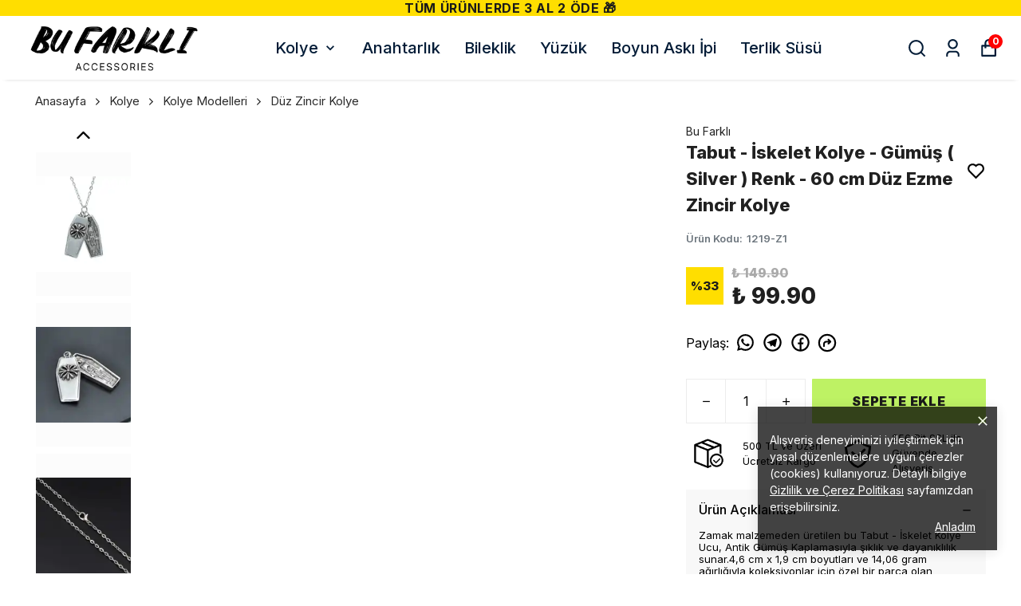

--- FILE ---
content_type: text/html; charset=utf-8
request_url: https://bufarkli.com/tabut---iskelet-erkek-kadin-kolye-antik-gumus-kaplama---60-cm-duz-zincir-29466
body_size: 95624
content:
<!DOCTYPE html><html lang="tr"><head><meta charSet="utf-8"/><meta name="viewport" content="width=device-width, initial-scale=1.0, maximum-scale=1.0, user-scalable=no"/><title>Tabut - İskelet Kolye - Gümüş ( Silver ) Renk - 60 cm Düz Ezme Zincir Kolye</title><meta name="description" content=""/><meta property="og:type" content="website"/><meta property="og:site_name" content="https://bufarkli.com"/><meta property="og:title" content="Tabut - İskelet Kolye - Gümüş ( Silver ) Renk - 60 cm Düz Ezme Zincir Kolye"/><meta property="og:url" content="https://bufarkli.com/tabut---iskelet-erkek-kadin-kolye-antik-gumus-kaplama---60-cm-duz-zincir-29466"/><meta property="og:image" content="https://cdn.myikas.com/images/34fac8d5-ecef-4885-9463-cdc845f9c279/82d6a052-1fe2-4da0-a25b-e4c4af9c2690/image_1080.jpg"/><link rel="canonical" href="https://bufarkli.com/tabut---iskelet-erkek-kadin-kolye-antik-gumus-kaplama---60-cm-duz-zincir-29466"/><script type="application/ld+json">{"@context":"https://schema.org","@type":"Website","url":"https://bufarkli.com"}</script><script type="application/ld+json">{"@context":"https://schema.org","@type":"Store","name":"Bu Farklı Accessories","url":"https://bufarkli.com","telephone":"+908503468606","address":{"@type":"PostalAddress"}}</script><script type="application/ld+json">{"@context":"https://schema.org/","@type":"Product","name":"Tabut - İskelet Kolye - Gümüş ( Silver ) Renk - 60 cm Düz Ezme Zincir Kolye","description":null,"image":["https://cdn.myikas.com/images/34fac8d5-ecef-4885-9463-cdc845f9c279/82d6a052-1fe2-4da0-a25b-e4c4af9c2690/image_1080.webp","https://cdn.myikas.com/images/34fac8d5-ecef-4885-9463-cdc845f9c279/58318397-5aef-4943-a506-b4b8c5a18333/image_1080.webp","https://cdn.myikas.com/images/34fac8d5-ecef-4885-9463-cdc845f9c279/da42f038-0811-4a5a-83b9-b3c4e4d7f2ad/image_1080.webp","https://cdn.myikas.com/images/34fac8d5-ecef-4885-9463-cdc845f9c279/cda96f7a-8909-4223-b498-377c4e3bdadf/image_1080.webp","https://cdn.myikas.com/images/34fac8d5-ecef-4885-9463-cdc845f9c279/ee207137-ace4-4739-974a-057822c514a1/image_1080.webp","https://cdn.myikas.com/images/34fac8d5-ecef-4885-9463-cdc845f9c279/dc2ffb80-1473-453f-b748-6505df889943/image_1080.webp"],"productId":"f686d79f-4921-4403-8bca-a1c6b632262e","sku":"1219-Z1","mpn":"1219-Z1","brand":{"@type":"Brand","name":"Bu Farklı"},"offers":[{"@type":"Offer","url":"https://bufarkli.com/tabut---iskelet-erkek-kadin-kolye-antik-gumus-kaplama---60-cm-duz-zincir-29466?vid=f686d79f-4921-4403-8bca-a1c6b632262e","priceCurrency":"TRY","price":"99.90","priceValidUntil":"","itemCondition":"https://schema.org/NewCondition","availability":"https://schema.org/InStock"}]}</script><script type="application/ld+json">{"@context":"http://schema.org","@type":"BreadcrumbList","itemListElement":[{"@type":"ListItem","position":1,"name":"Bu Farklı Accessories","item":"https://bufarkli.com"},{"@type":"ListItem","position":2,"name":"Kolye","item":"https://bufarkli.com/kolye"},{"@type":"ListItem","position":3,"name":"Kolye Modelleri","item":"https://bufarkli.com/kolye-modelleri"},{"@type":"ListItem","position":4,"name":"Düz Zincir Kolye","item":"https://bufarkli.com/duz-zincir-kolye"},{"@type":"ListItem","position":5,"name":"Tabut - İskelet Kolye - Gümüş ( Silver ) Renk - 60 cm Düz Ezme Zincir Kolye","item":"https://bufarkli.com/tabut---iskelet-erkek-kadin-kolye-antik-gumus-kaplama---60-cm-duz-zincir-29466"}]}</script><meta name="next-head-count" content="14"/><link rel="shortcut icon" href="https://cdn.myikas.com/images/theme-images/dbc3fdd9-eaf0-4168-aa4f-a0d18262c30a/image_180.webp" type="image/webp"/><script defer="">(function(w,d,s,l,i){w[l]=w[l]||[];w[l].push({'gtm.start':
              new Date().getTime(),event:'gtm.js'});var f=d.getElementsByTagName(s)[0],
              j=d.createElement(s),dl=l!='dataLayer'?'&l='+l:'';j.async=true;j.src=
              'https://www.googletagmanager.com/gtm.js?id='+i+dl;f.parentNode.insertBefore(j,f);
              })(window,document,'script','dataLayer','GTM-KSGVK74');</script><script defer="">!function(f,b,e,v,n,t,s)
          {if(f.fbq)return;n=f.fbq=function(){n.callMethod?
          n.callMethod.apply(n,arguments):n.queue.push(arguments)};
          if(!f._fbq)f._fbq=n;n.push=n;n.loaded=!0;n.version='2.0';
          n.queue=[];t=b.createElement(e);t.async=!0;
          t.src=v;s=b.getElementsByTagName(e)[0];
          s.parentNode.insertBefore(t,s)}(window, document,'script',
          'https://connect.facebook.net/en_US/fbevents.js');
          fbq('init', '2301255276594484');
          fbq.disablePushState = true;
          fbq.allowDuplicatePageViews = true;</script><script async="" src="https://www.googletagmanager.com/gtag/js?id=G-EZHWJNP40G"></script><script defer="">window.dataLayer = window.dataLayer || [];
            function gtag(){dataLayer.push(arguments);}
            gtag('js', new Date());
            gtag('config', 'G-EZHWJNP40G');</script><script defer="">!function (w, d, t) {
              w.TiktokAnalyticsObject=t;var ttq=w[t]=w[t]||[];ttq.methods=["page","track","identify","instances","debug","on","off","once","ready","alias","group","enableCookie","disableCookie"],ttq.setAndDefer=function(t,e){t[e]=function(){t.push([e].concat(Array.prototype.slice.call(arguments,0)))}};for(var i=0;i<ttq.methods.length;i++)ttq.setAndDefer(ttq,ttq.methods[i]);ttq.instance=function(t){for(var e=ttq._i[t]||[],n=0;n<ttq.methods.length;n++)ttq.setAndDefer(e,ttq.methods[n]);return e},ttq.load=function(e,n){var i="https://analytics.tiktok.com/i18n/pixel/events.js";ttq._i=ttq._i||{},ttq._i[e]=[],ttq._i[e]._u=i,ttq._t=ttq._t||{},ttq._t[e]=+new Date,ttq._o=ttq._o||{},ttq._o[e]=n||{};var o=document.createElement("script");o.type="text/javascript",o.async=!0,o.src=i+"?sdkid="+e+"&lib="+t;var a=document.getElementsByTagName("script")[0];a.parentNode.insertBefore(o,a)};
              ttq.load('BT32L43J857CL0JBJI50');
              ttq.page();
            }(window, document, 'ttq');</script><script>
    var subscribers = [];
    var subscribe = (subscriber) => { subscribers.push(subscriber); }; 
    var unsubscribe = () => {};
    
    window.IkasEvents = {
      subscribers,
      subscribe,
      unsubscribe
    };
  </script><script>document.documentElement.style.setProperty("--primary-color","#000000ff");
document.documentElement.style.setProperty("--primary-hoverColor","#2d2d2d");
document.documentElement.style.setProperty("--primary-variantNameColor","#000000");
document.documentElement.style.setProperty("--primary-variantSelectedNameColor","#ffffff");
document.documentElement.style.setProperty("--bodyBackgroundColor","#ffffff");
document.documentElement.style.setProperty("--variantTitleColor","#818181");
document.documentElement.style.setProperty("--variant-types-out-of-stock","#f5f5f5ff");</script> 
    <style>
      /* cyrillic-ext */
@font-face {
  font-family: 'Inter';
  font-style: italic;
  font-weight: 100;
  font-display: swap;
  src: url(https://fonts.myikas.com/s/inter/v20/UcC53FwrK3iLTcvneQg7Ca725JhhKnNqk6L0UUMbndwVgHU.woff2) format('woff2');
  unicode-range: U+0460-052F, U+1C80-1C8A, U+20B4, U+2DE0-2DFF, U+A640-A69F, U+FE2E-FE2F;
}
/* cyrillic */
@font-face {
  font-family: 'Inter';
  font-style: italic;
  font-weight: 100;
  font-display: swap;
  src: url(https://fonts.myikas.com/s/inter/v20/UcC53FwrK3iLTcvneQg7Ca725JhhKnNqk6L9UUMbndwVgHU.woff2) format('woff2');
  unicode-range: U+0301, U+0400-045F, U+0490-0491, U+04B0-04B1, U+2116;
}
/* greek-ext */
@font-face {
  font-family: 'Inter';
  font-style: italic;
  font-weight: 100;
  font-display: swap;
  src: url(https://fonts.myikas.com/s/inter/v20/UcC53FwrK3iLTcvneQg7Ca725JhhKnNqk6L1UUMbndwVgHU.woff2) format('woff2');
  unicode-range: U+1F00-1FFF;
}
/* greek */
@font-face {
  font-family: 'Inter';
  font-style: italic;
  font-weight: 100;
  font-display: swap;
  src: url(https://fonts.myikas.com/s/inter/v20/UcC53FwrK3iLTcvneQg7Ca725JhhKnNqk6L6UUMbndwVgHU.woff2) format('woff2');
  unicode-range: U+0370-0377, U+037A-037F, U+0384-038A, U+038C, U+038E-03A1, U+03A3-03FF;
}
/* vietnamese */
@font-face {
  font-family: 'Inter';
  font-style: italic;
  font-weight: 100;
  font-display: swap;
  src: url(https://fonts.myikas.com/s/inter/v20/UcC53FwrK3iLTcvneQg7Ca725JhhKnNqk6L2UUMbndwVgHU.woff2) format('woff2');
  unicode-range: U+0102-0103, U+0110-0111, U+0128-0129, U+0168-0169, U+01A0-01A1, U+01AF-01B0, U+0300-0301, U+0303-0304, U+0308-0309, U+0323, U+0329, U+1EA0-1EF9, U+20AB;
}
/* latin-ext */
@font-face {
  font-family: 'Inter';
  font-style: italic;
  font-weight: 100;
  font-display: swap;
  src: url(https://fonts.myikas.com/s/inter/v20/UcC53FwrK3iLTcvneQg7Ca725JhhKnNqk6L3UUMbndwVgHU.woff2) format('woff2');
  unicode-range: U+0100-02BA, U+02BD-02C5, U+02C7-02CC, U+02CE-02D7, U+02DD-02FF, U+0304, U+0308, U+0329, U+1D00-1DBF, U+1E00-1E9F, U+1EF2-1EFF, U+2020, U+20A0-20AB, U+20AD-20C0, U+2113, U+2C60-2C7F, U+A720-A7FF;
}
/* latin */
@font-face {
  font-family: 'Inter';
  font-style: italic;
  font-weight: 100;
  font-display: swap;
  src: url(https://fonts.myikas.com/s/inter/v20/UcC53FwrK3iLTcvneQg7Ca725JhhKnNqk6L5UUMbndwV.woff2) format('woff2');
  unicode-range: U+0000-00FF, U+0131, U+0152-0153, U+02BB-02BC, U+02C6, U+02DA, U+02DC, U+0304, U+0308, U+0329, U+2000-206F, U+20AC, U+2122, U+2191, U+2193, U+2212, U+2215, U+FEFF, U+FFFD;
}
/* cyrillic-ext */
@font-face {
  font-family: 'Inter';
  font-style: italic;
  font-weight: 200;
  font-display: swap;
  src: url(https://fonts.myikas.com/s/inter/v20/UcC53FwrK3iLTcvneQg7Ca725JhhKnNqk6L0UUMbndwVgHU.woff2) format('woff2');
  unicode-range: U+0460-052F, U+1C80-1C8A, U+20B4, U+2DE0-2DFF, U+A640-A69F, U+FE2E-FE2F;
}
/* cyrillic */
@font-face {
  font-family: 'Inter';
  font-style: italic;
  font-weight: 200;
  font-display: swap;
  src: url(https://fonts.myikas.com/s/inter/v20/UcC53FwrK3iLTcvneQg7Ca725JhhKnNqk6L9UUMbndwVgHU.woff2) format('woff2');
  unicode-range: U+0301, U+0400-045F, U+0490-0491, U+04B0-04B1, U+2116;
}
/* greek-ext */
@font-face {
  font-family: 'Inter';
  font-style: italic;
  font-weight: 200;
  font-display: swap;
  src: url(https://fonts.myikas.com/s/inter/v20/UcC53FwrK3iLTcvneQg7Ca725JhhKnNqk6L1UUMbndwVgHU.woff2) format('woff2');
  unicode-range: U+1F00-1FFF;
}
/* greek */
@font-face {
  font-family: 'Inter';
  font-style: italic;
  font-weight: 200;
  font-display: swap;
  src: url(https://fonts.myikas.com/s/inter/v20/UcC53FwrK3iLTcvneQg7Ca725JhhKnNqk6L6UUMbndwVgHU.woff2) format('woff2');
  unicode-range: U+0370-0377, U+037A-037F, U+0384-038A, U+038C, U+038E-03A1, U+03A3-03FF;
}
/* vietnamese */
@font-face {
  font-family: 'Inter';
  font-style: italic;
  font-weight: 200;
  font-display: swap;
  src: url(https://fonts.myikas.com/s/inter/v20/UcC53FwrK3iLTcvneQg7Ca725JhhKnNqk6L2UUMbndwVgHU.woff2) format('woff2');
  unicode-range: U+0102-0103, U+0110-0111, U+0128-0129, U+0168-0169, U+01A0-01A1, U+01AF-01B0, U+0300-0301, U+0303-0304, U+0308-0309, U+0323, U+0329, U+1EA0-1EF9, U+20AB;
}
/* latin-ext */
@font-face {
  font-family: 'Inter';
  font-style: italic;
  font-weight: 200;
  font-display: swap;
  src: url(https://fonts.myikas.com/s/inter/v20/UcC53FwrK3iLTcvneQg7Ca725JhhKnNqk6L3UUMbndwVgHU.woff2) format('woff2');
  unicode-range: U+0100-02BA, U+02BD-02C5, U+02C7-02CC, U+02CE-02D7, U+02DD-02FF, U+0304, U+0308, U+0329, U+1D00-1DBF, U+1E00-1E9F, U+1EF2-1EFF, U+2020, U+20A0-20AB, U+20AD-20C0, U+2113, U+2C60-2C7F, U+A720-A7FF;
}
/* latin */
@font-face {
  font-family: 'Inter';
  font-style: italic;
  font-weight: 200;
  font-display: swap;
  src: url(https://fonts.myikas.com/s/inter/v20/UcC53FwrK3iLTcvneQg7Ca725JhhKnNqk6L5UUMbndwV.woff2) format('woff2');
  unicode-range: U+0000-00FF, U+0131, U+0152-0153, U+02BB-02BC, U+02C6, U+02DA, U+02DC, U+0304, U+0308, U+0329, U+2000-206F, U+20AC, U+2122, U+2191, U+2193, U+2212, U+2215, U+FEFF, U+FFFD;
}
/* cyrillic-ext */
@font-face {
  font-family: 'Inter';
  font-style: italic;
  font-weight: 300;
  font-display: swap;
  src: url(https://fonts.myikas.com/s/inter/v20/UcC53FwrK3iLTcvneQg7Ca725JhhKnNqk6L0UUMbndwVgHU.woff2) format('woff2');
  unicode-range: U+0460-052F, U+1C80-1C8A, U+20B4, U+2DE0-2DFF, U+A640-A69F, U+FE2E-FE2F;
}
/* cyrillic */
@font-face {
  font-family: 'Inter';
  font-style: italic;
  font-weight: 300;
  font-display: swap;
  src: url(https://fonts.myikas.com/s/inter/v20/UcC53FwrK3iLTcvneQg7Ca725JhhKnNqk6L9UUMbndwVgHU.woff2) format('woff2');
  unicode-range: U+0301, U+0400-045F, U+0490-0491, U+04B0-04B1, U+2116;
}
/* greek-ext */
@font-face {
  font-family: 'Inter';
  font-style: italic;
  font-weight: 300;
  font-display: swap;
  src: url(https://fonts.myikas.com/s/inter/v20/UcC53FwrK3iLTcvneQg7Ca725JhhKnNqk6L1UUMbndwVgHU.woff2) format('woff2');
  unicode-range: U+1F00-1FFF;
}
/* greek */
@font-face {
  font-family: 'Inter';
  font-style: italic;
  font-weight: 300;
  font-display: swap;
  src: url(https://fonts.myikas.com/s/inter/v20/UcC53FwrK3iLTcvneQg7Ca725JhhKnNqk6L6UUMbndwVgHU.woff2) format('woff2');
  unicode-range: U+0370-0377, U+037A-037F, U+0384-038A, U+038C, U+038E-03A1, U+03A3-03FF;
}
/* vietnamese */
@font-face {
  font-family: 'Inter';
  font-style: italic;
  font-weight: 300;
  font-display: swap;
  src: url(https://fonts.myikas.com/s/inter/v20/UcC53FwrK3iLTcvneQg7Ca725JhhKnNqk6L2UUMbndwVgHU.woff2) format('woff2');
  unicode-range: U+0102-0103, U+0110-0111, U+0128-0129, U+0168-0169, U+01A0-01A1, U+01AF-01B0, U+0300-0301, U+0303-0304, U+0308-0309, U+0323, U+0329, U+1EA0-1EF9, U+20AB;
}
/* latin-ext */
@font-face {
  font-family: 'Inter';
  font-style: italic;
  font-weight: 300;
  font-display: swap;
  src: url(https://fonts.myikas.com/s/inter/v20/UcC53FwrK3iLTcvneQg7Ca725JhhKnNqk6L3UUMbndwVgHU.woff2) format('woff2');
  unicode-range: U+0100-02BA, U+02BD-02C5, U+02C7-02CC, U+02CE-02D7, U+02DD-02FF, U+0304, U+0308, U+0329, U+1D00-1DBF, U+1E00-1E9F, U+1EF2-1EFF, U+2020, U+20A0-20AB, U+20AD-20C0, U+2113, U+2C60-2C7F, U+A720-A7FF;
}
/* latin */
@font-face {
  font-family: 'Inter';
  font-style: italic;
  font-weight: 300;
  font-display: swap;
  src: url(https://fonts.myikas.com/s/inter/v20/UcC53FwrK3iLTcvneQg7Ca725JhhKnNqk6L5UUMbndwV.woff2) format('woff2');
  unicode-range: U+0000-00FF, U+0131, U+0152-0153, U+02BB-02BC, U+02C6, U+02DA, U+02DC, U+0304, U+0308, U+0329, U+2000-206F, U+20AC, U+2122, U+2191, U+2193, U+2212, U+2215, U+FEFF, U+FFFD;
}
/* cyrillic-ext */
@font-face {
  font-family: 'Inter';
  font-style: italic;
  font-weight: 400;
  font-display: swap;
  src: url(https://fonts.myikas.com/s/inter/v20/UcC53FwrK3iLTcvneQg7Ca725JhhKnNqk6L0UUMbndwVgHU.woff2) format('woff2');
  unicode-range: U+0460-052F, U+1C80-1C8A, U+20B4, U+2DE0-2DFF, U+A640-A69F, U+FE2E-FE2F;
}
/* cyrillic */
@font-face {
  font-family: 'Inter';
  font-style: italic;
  font-weight: 400;
  font-display: swap;
  src: url(https://fonts.myikas.com/s/inter/v20/UcC53FwrK3iLTcvneQg7Ca725JhhKnNqk6L9UUMbndwVgHU.woff2) format('woff2');
  unicode-range: U+0301, U+0400-045F, U+0490-0491, U+04B0-04B1, U+2116;
}
/* greek-ext */
@font-face {
  font-family: 'Inter';
  font-style: italic;
  font-weight: 400;
  font-display: swap;
  src: url(https://fonts.myikas.com/s/inter/v20/UcC53FwrK3iLTcvneQg7Ca725JhhKnNqk6L1UUMbndwVgHU.woff2) format('woff2');
  unicode-range: U+1F00-1FFF;
}
/* greek */
@font-face {
  font-family: 'Inter';
  font-style: italic;
  font-weight: 400;
  font-display: swap;
  src: url(https://fonts.myikas.com/s/inter/v20/UcC53FwrK3iLTcvneQg7Ca725JhhKnNqk6L6UUMbndwVgHU.woff2) format('woff2');
  unicode-range: U+0370-0377, U+037A-037F, U+0384-038A, U+038C, U+038E-03A1, U+03A3-03FF;
}
/* vietnamese */
@font-face {
  font-family: 'Inter';
  font-style: italic;
  font-weight: 400;
  font-display: swap;
  src: url(https://fonts.myikas.com/s/inter/v20/UcC53FwrK3iLTcvneQg7Ca725JhhKnNqk6L2UUMbndwVgHU.woff2) format('woff2');
  unicode-range: U+0102-0103, U+0110-0111, U+0128-0129, U+0168-0169, U+01A0-01A1, U+01AF-01B0, U+0300-0301, U+0303-0304, U+0308-0309, U+0323, U+0329, U+1EA0-1EF9, U+20AB;
}
/* latin-ext */
@font-face {
  font-family: 'Inter';
  font-style: italic;
  font-weight: 400;
  font-display: swap;
  src: url(https://fonts.myikas.com/s/inter/v20/UcC53FwrK3iLTcvneQg7Ca725JhhKnNqk6L3UUMbndwVgHU.woff2) format('woff2');
  unicode-range: U+0100-02BA, U+02BD-02C5, U+02C7-02CC, U+02CE-02D7, U+02DD-02FF, U+0304, U+0308, U+0329, U+1D00-1DBF, U+1E00-1E9F, U+1EF2-1EFF, U+2020, U+20A0-20AB, U+20AD-20C0, U+2113, U+2C60-2C7F, U+A720-A7FF;
}
/* latin */
@font-face {
  font-family: 'Inter';
  font-style: italic;
  font-weight: 400;
  font-display: swap;
  src: url(https://fonts.myikas.com/s/inter/v20/UcC53FwrK3iLTcvneQg7Ca725JhhKnNqk6L5UUMbndwV.woff2) format('woff2');
  unicode-range: U+0000-00FF, U+0131, U+0152-0153, U+02BB-02BC, U+02C6, U+02DA, U+02DC, U+0304, U+0308, U+0329, U+2000-206F, U+20AC, U+2122, U+2191, U+2193, U+2212, U+2215, U+FEFF, U+FFFD;
}
/* cyrillic-ext */
@font-face {
  font-family: 'Inter';
  font-style: italic;
  font-weight: 500;
  font-display: swap;
  src: url(https://fonts.myikas.com/s/inter/v20/UcC53FwrK3iLTcvneQg7Ca725JhhKnNqk6L0UUMbndwVgHU.woff2) format('woff2');
  unicode-range: U+0460-052F, U+1C80-1C8A, U+20B4, U+2DE0-2DFF, U+A640-A69F, U+FE2E-FE2F;
}
/* cyrillic */
@font-face {
  font-family: 'Inter';
  font-style: italic;
  font-weight: 500;
  font-display: swap;
  src: url(https://fonts.myikas.com/s/inter/v20/UcC53FwrK3iLTcvneQg7Ca725JhhKnNqk6L9UUMbndwVgHU.woff2) format('woff2');
  unicode-range: U+0301, U+0400-045F, U+0490-0491, U+04B0-04B1, U+2116;
}
/* greek-ext */
@font-face {
  font-family: 'Inter';
  font-style: italic;
  font-weight: 500;
  font-display: swap;
  src: url(https://fonts.myikas.com/s/inter/v20/UcC53FwrK3iLTcvneQg7Ca725JhhKnNqk6L1UUMbndwVgHU.woff2) format('woff2');
  unicode-range: U+1F00-1FFF;
}
/* greek */
@font-face {
  font-family: 'Inter';
  font-style: italic;
  font-weight: 500;
  font-display: swap;
  src: url(https://fonts.myikas.com/s/inter/v20/UcC53FwrK3iLTcvneQg7Ca725JhhKnNqk6L6UUMbndwVgHU.woff2) format('woff2');
  unicode-range: U+0370-0377, U+037A-037F, U+0384-038A, U+038C, U+038E-03A1, U+03A3-03FF;
}
/* vietnamese */
@font-face {
  font-family: 'Inter';
  font-style: italic;
  font-weight: 500;
  font-display: swap;
  src: url(https://fonts.myikas.com/s/inter/v20/UcC53FwrK3iLTcvneQg7Ca725JhhKnNqk6L2UUMbndwVgHU.woff2) format('woff2');
  unicode-range: U+0102-0103, U+0110-0111, U+0128-0129, U+0168-0169, U+01A0-01A1, U+01AF-01B0, U+0300-0301, U+0303-0304, U+0308-0309, U+0323, U+0329, U+1EA0-1EF9, U+20AB;
}
/* latin-ext */
@font-face {
  font-family: 'Inter';
  font-style: italic;
  font-weight: 500;
  font-display: swap;
  src: url(https://fonts.myikas.com/s/inter/v20/UcC53FwrK3iLTcvneQg7Ca725JhhKnNqk6L3UUMbndwVgHU.woff2) format('woff2');
  unicode-range: U+0100-02BA, U+02BD-02C5, U+02C7-02CC, U+02CE-02D7, U+02DD-02FF, U+0304, U+0308, U+0329, U+1D00-1DBF, U+1E00-1E9F, U+1EF2-1EFF, U+2020, U+20A0-20AB, U+20AD-20C0, U+2113, U+2C60-2C7F, U+A720-A7FF;
}
/* latin */
@font-face {
  font-family: 'Inter';
  font-style: italic;
  font-weight: 500;
  font-display: swap;
  src: url(https://fonts.myikas.com/s/inter/v20/UcC53FwrK3iLTcvneQg7Ca725JhhKnNqk6L5UUMbndwV.woff2) format('woff2');
  unicode-range: U+0000-00FF, U+0131, U+0152-0153, U+02BB-02BC, U+02C6, U+02DA, U+02DC, U+0304, U+0308, U+0329, U+2000-206F, U+20AC, U+2122, U+2191, U+2193, U+2212, U+2215, U+FEFF, U+FFFD;
}
/* cyrillic-ext */
@font-face {
  font-family: 'Inter';
  font-style: italic;
  font-weight: 600;
  font-display: swap;
  src: url(https://fonts.myikas.com/s/inter/v20/UcC53FwrK3iLTcvneQg7Ca725JhhKnNqk6L0UUMbndwVgHU.woff2) format('woff2');
  unicode-range: U+0460-052F, U+1C80-1C8A, U+20B4, U+2DE0-2DFF, U+A640-A69F, U+FE2E-FE2F;
}
/* cyrillic */
@font-face {
  font-family: 'Inter';
  font-style: italic;
  font-weight: 600;
  font-display: swap;
  src: url(https://fonts.myikas.com/s/inter/v20/UcC53FwrK3iLTcvneQg7Ca725JhhKnNqk6L9UUMbndwVgHU.woff2) format('woff2');
  unicode-range: U+0301, U+0400-045F, U+0490-0491, U+04B0-04B1, U+2116;
}
/* greek-ext */
@font-face {
  font-family: 'Inter';
  font-style: italic;
  font-weight: 600;
  font-display: swap;
  src: url(https://fonts.myikas.com/s/inter/v20/UcC53FwrK3iLTcvneQg7Ca725JhhKnNqk6L1UUMbndwVgHU.woff2) format('woff2');
  unicode-range: U+1F00-1FFF;
}
/* greek */
@font-face {
  font-family: 'Inter';
  font-style: italic;
  font-weight: 600;
  font-display: swap;
  src: url(https://fonts.myikas.com/s/inter/v20/UcC53FwrK3iLTcvneQg7Ca725JhhKnNqk6L6UUMbndwVgHU.woff2) format('woff2');
  unicode-range: U+0370-0377, U+037A-037F, U+0384-038A, U+038C, U+038E-03A1, U+03A3-03FF;
}
/* vietnamese */
@font-face {
  font-family: 'Inter';
  font-style: italic;
  font-weight: 600;
  font-display: swap;
  src: url(https://fonts.myikas.com/s/inter/v20/UcC53FwrK3iLTcvneQg7Ca725JhhKnNqk6L2UUMbndwVgHU.woff2) format('woff2');
  unicode-range: U+0102-0103, U+0110-0111, U+0128-0129, U+0168-0169, U+01A0-01A1, U+01AF-01B0, U+0300-0301, U+0303-0304, U+0308-0309, U+0323, U+0329, U+1EA0-1EF9, U+20AB;
}
/* latin-ext */
@font-face {
  font-family: 'Inter';
  font-style: italic;
  font-weight: 600;
  font-display: swap;
  src: url(https://fonts.myikas.com/s/inter/v20/UcC53FwrK3iLTcvneQg7Ca725JhhKnNqk6L3UUMbndwVgHU.woff2) format('woff2');
  unicode-range: U+0100-02BA, U+02BD-02C5, U+02C7-02CC, U+02CE-02D7, U+02DD-02FF, U+0304, U+0308, U+0329, U+1D00-1DBF, U+1E00-1E9F, U+1EF2-1EFF, U+2020, U+20A0-20AB, U+20AD-20C0, U+2113, U+2C60-2C7F, U+A720-A7FF;
}
/* latin */
@font-face {
  font-family: 'Inter';
  font-style: italic;
  font-weight: 600;
  font-display: swap;
  src: url(https://fonts.myikas.com/s/inter/v20/UcC53FwrK3iLTcvneQg7Ca725JhhKnNqk6L5UUMbndwV.woff2) format('woff2');
  unicode-range: U+0000-00FF, U+0131, U+0152-0153, U+02BB-02BC, U+02C6, U+02DA, U+02DC, U+0304, U+0308, U+0329, U+2000-206F, U+20AC, U+2122, U+2191, U+2193, U+2212, U+2215, U+FEFF, U+FFFD;
}
/* cyrillic-ext */
@font-face {
  font-family: 'Inter';
  font-style: italic;
  font-weight: 700;
  font-display: swap;
  src: url(https://fonts.myikas.com/s/inter/v20/UcC53FwrK3iLTcvneQg7Ca725JhhKnNqk6L0UUMbndwVgHU.woff2) format('woff2');
  unicode-range: U+0460-052F, U+1C80-1C8A, U+20B4, U+2DE0-2DFF, U+A640-A69F, U+FE2E-FE2F;
}
/* cyrillic */
@font-face {
  font-family: 'Inter';
  font-style: italic;
  font-weight: 700;
  font-display: swap;
  src: url(https://fonts.myikas.com/s/inter/v20/UcC53FwrK3iLTcvneQg7Ca725JhhKnNqk6L9UUMbndwVgHU.woff2) format('woff2');
  unicode-range: U+0301, U+0400-045F, U+0490-0491, U+04B0-04B1, U+2116;
}
/* greek-ext */
@font-face {
  font-family: 'Inter';
  font-style: italic;
  font-weight: 700;
  font-display: swap;
  src: url(https://fonts.myikas.com/s/inter/v20/UcC53FwrK3iLTcvneQg7Ca725JhhKnNqk6L1UUMbndwVgHU.woff2) format('woff2');
  unicode-range: U+1F00-1FFF;
}
/* greek */
@font-face {
  font-family: 'Inter';
  font-style: italic;
  font-weight: 700;
  font-display: swap;
  src: url(https://fonts.myikas.com/s/inter/v20/UcC53FwrK3iLTcvneQg7Ca725JhhKnNqk6L6UUMbndwVgHU.woff2) format('woff2');
  unicode-range: U+0370-0377, U+037A-037F, U+0384-038A, U+038C, U+038E-03A1, U+03A3-03FF;
}
/* vietnamese */
@font-face {
  font-family: 'Inter';
  font-style: italic;
  font-weight: 700;
  font-display: swap;
  src: url(https://fonts.myikas.com/s/inter/v20/UcC53FwrK3iLTcvneQg7Ca725JhhKnNqk6L2UUMbndwVgHU.woff2) format('woff2');
  unicode-range: U+0102-0103, U+0110-0111, U+0128-0129, U+0168-0169, U+01A0-01A1, U+01AF-01B0, U+0300-0301, U+0303-0304, U+0308-0309, U+0323, U+0329, U+1EA0-1EF9, U+20AB;
}
/* latin-ext */
@font-face {
  font-family: 'Inter';
  font-style: italic;
  font-weight: 700;
  font-display: swap;
  src: url(https://fonts.myikas.com/s/inter/v20/UcC53FwrK3iLTcvneQg7Ca725JhhKnNqk6L3UUMbndwVgHU.woff2) format('woff2');
  unicode-range: U+0100-02BA, U+02BD-02C5, U+02C7-02CC, U+02CE-02D7, U+02DD-02FF, U+0304, U+0308, U+0329, U+1D00-1DBF, U+1E00-1E9F, U+1EF2-1EFF, U+2020, U+20A0-20AB, U+20AD-20C0, U+2113, U+2C60-2C7F, U+A720-A7FF;
}
/* latin */
@font-face {
  font-family: 'Inter';
  font-style: italic;
  font-weight: 700;
  font-display: swap;
  src: url(https://fonts.myikas.com/s/inter/v20/UcC53FwrK3iLTcvneQg7Ca725JhhKnNqk6L5UUMbndwV.woff2) format('woff2');
  unicode-range: U+0000-00FF, U+0131, U+0152-0153, U+02BB-02BC, U+02C6, U+02DA, U+02DC, U+0304, U+0308, U+0329, U+2000-206F, U+20AC, U+2122, U+2191, U+2193, U+2212, U+2215, U+FEFF, U+FFFD;
}
/* cyrillic-ext */
@font-face {
  font-family: 'Inter';
  font-style: italic;
  font-weight: 800;
  font-display: swap;
  src: url(https://fonts.myikas.com/s/inter/v20/UcC53FwrK3iLTcvneQg7Ca725JhhKnNqk6L0UUMbndwVgHU.woff2) format('woff2');
  unicode-range: U+0460-052F, U+1C80-1C8A, U+20B4, U+2DE0-2DFF, U+A640-A69F, U+FE2E-FE2F;
}
/* cyrillic */
@font-face {
  font-family: 'Inter';
  font-style: italic;
  font-weight: 800;
  font-display: swap;
  src: url(https://fonts.myikas.com/s/inter/v20/UcC53FwrK3iLTcvneQg7Ca725JhhKnNqk6L9UUMbndwVgHU.woff2) format('woff2');
  unicode-range: U+0301, U+0400-045F, U+0490-0491, U+04B0-04B1, U+2116;
}
/* greek-ext */
@font-face {
  font-family: 'Inter';
  font-style: italic;
  font-weight: 800;
  font-display: swap;
  src: url(https://fonts.myikas.com/s/inter/v20/UcC53FwrK3iLTcvneQg7Ca725JhhKnNqk6L1UUMbndwVgHU.woff2) format('woff2');
  unicode-range: U+1F00-1FFF;
}
/* greek */
@font-face {
  font-family: 'Inter';
  font-style: italic;
  font-weight: 800;
  font-display: swap;
  src: url(https://fonts.myikas.com/s/inter/v20/UcC53FwrK3iLTcvneQg7Ca725JhhKnNqk6L6UUMbndwVgHU.woff2) format('woff2');
  unicode-range: U+0370-0377, U+037A-037F, U+0384-038A, U+038C, U+038E-03A1, U+03A3-03FF;
}
/* vietnamese */
@font-face {
  font-family: 'Inter';
  font-style: italic;
  font-weight: 800;
  font-display: swap;
  src: url(https://fonts.myikas.com/s/inter/v20/UcC53FwrK3iLTcvneQg7Ca725JhhKnNqk6L2UUMbndwVgHU.woff2) format('woff2');
  unicode-range: U+0102-0103, U+0110-0111, U+0128-0129, U+0168-0169, U+01A0-01A1, U+01AF-01B0, U+0300-0301, U+0303-0304, U+0308-0309, U+0323, U+0329, U+1EA0-1EF9, U+20AB;
}
/* latin-ext */
@font-face {
  font-family: 'Inter';
  font-style: italic;
  font-weight: 800;
  font-display: swap;
  src: url(https://fonts.myikas.com/s/inter/v20/UcC53FwrK3iLTcvneQg7Ca725JhhKnNqk6L3UUMbndwVgHU.woff2) format('woff2');
  unicode-range: U+0100-02BA, U+02BD-02C5, U+02C7-02CC, U+02CE-02D7, U+02DD-02FF, U+0304, U+0308, U+0329, U+1D00-1DBF, U+1E00-1E9F, U+1EF2-1EFF, U+2020, U+20A0-20AB, U+20AD-20C0, U+2113, U+2C60-2C7F, U+A720-A7FF;
}
/* latin */
@font-face {
  font-family: 'Inter';
  font-style: italic;
  font-weight: 800;
  font-display: swap;
  src: url(https://fonts.myikas.com/s/inter/v20/UcC53FwrK3iLTcvneQg7Ca725JhhKnNqk6L5UUMbndwV.woff2) format('woff2');
  unicode-range: U+0000-00FF, U+0131, U+0152-0153, U+02BB-02BC, U+02C6, U+02DA, U+02DC, U+0304, U+0308, U+0329, U+2000-206F, U+20AC, U+2122, U+2191, U+2193, U+2212, U+2215, U+FEFF, U+FFFD;
}
/* cyrillic-ext */
@font-face {
  font-family: 'Inter';
  font-style: italic;
  font-weight: 900;
  font-display: swap;
  src: url(https://fonts.myikas.com/s/inter/v20/UcC53FwrK3iLTcvneQg7Ca725JhhKnNqk6L0UUMbndwVgHU.woff2) format('woff2');
  unicode-range: U+0460-052F, U+1C80-1C8A, U+20B4, U+2DE0-2DFF, U+A640-A69F, U+FE2E-FE2F;
}
/* cyrillic */
@font-face {
  font-family: 'Inter';
  font-style: italic;
  font-weight: 900;
  font-display: swap;
  src: url(https://fonts.myikas.com/s/inter/v20/UcC53FwrK3iLTcvneQg7Ca725JhhKnNqk6L9UUMbndwVgHU.woff2) format('woff2');
  unicode-range: U+0301, U+0400-045F, U+0490-0491, U+04B0-04B1, U+2116;
}
/* greek-ext */
@font-face {
  font-family: 'Inter';
  font-style: italic;
  font-weight: 900;
  font-display: swap;
  src: url(https://fonts.myikas.com/s/inter/v20/UcC53FwrK3iLTcvneQg7Ca725JhhKnNqk6L1UUMbndwVgHU.woff2) format('woff2');
  unicode-range: U+1F00-1FFF;
}
/* greek */
@font-face {
  font-family: 'Inter';
  font-style: italic;
  font-weight: 900;
  font-display: swap;
  src: url(https://fonts.myikas.com/s/inter/v20/UcC53FwrK3iLTcvneQg7Ca725JhhKnNqk6L6UUMbndwVgHU.woff2) format('woff2');
  unicode-range: U+0370-0377, U+037A-037F, U+0384-038A, U+038C, U+038E-03A1, U+03A3-03FF;
}
/* vietnamese */
@font-face {
  font-family: 'Inter';
  font-style: italic;
  font-weight: 900;
  font-display: swap;
  src: url(https://fonts.myikas.com/s/inter/v20/UcC53FwrK3iLTcvneQg7Ca725JhhKnNqk6L2UUMbndwVgHU.woff2) format('woff2');
  unicode-range: U+0102-0103, U+0110-0111, U+0128-0129, U+0168-0169, U+01A0-01A1, U+01AF-01B0, U+0300-0301, U+0303-0304, U+0308-0309, U+0323, U+0329, U+1EA0-1EF9, U+20AB;
}
/* latin-ext */
@font-face {
  font-family: 'Inter';
  font-style: italic;
  font-weight: 900;
  font-display: swap;
  src: url(https://fonts.myikas.com/s/inter/v20/UcC53FwrK3iLTcvneQg7Ca725JhhKnNqk6L3UUMbndwVgHU.woff2) format('woff2');
  unicode-range: U+0100-02BA, U+02BD-02C5, U+02C7-02CC, U+02CE-02D7, U+02DD-02FF, U+0304, U+0308, U+0329, U+1D00-1DBF, U+1E00-1E9F, U+1EF2-1EFF, U+2020, U+20A0-20AB, U+20AD-20C0, U+2113, U+2C60-2C7F, U+A720-A7FF;
}
/* latin */
@font-face {
  font-family: 'Inter';
  font-style: italic;
  font-weight: 900;
  font-display: swap;
  src: url(https://fonts.myikas.com/s/inter/v20/UcC53FwrK3iLTcvneQg7Ca725JhhKnNqk6L5UUMbndwV.woff2) format('woff2');
  unicode-range: U+0000-00FF, U+0131, U+0152-0153, U+02BB-02BC, U+02C6, U+02DA, U+02DC, U+0304, U+0308, U+0329, U+2000-206F, U+20AC, U+2122, U+2191, U+2193, U+2212, U+2215, U+FEFF, U+FFFD;
}
/* cyrillic-ext */
@font-face {
  font-family: 'Inter';
  font-style: normal;
  font-weight: 100;
  font-display: swap;
  src: url(https://fonts.myikas.com/s/inter/v20/UcC73FwrK3iLTeHuS_nVMrMxCp50SjIa2JL7W0Q5n-wU.woff2) format('woff2');
  unicode-range: U+0460-052F, U+1C80-1C8A, U+20B4, U+2DE0-2DFF, U+A640-A69F, U+FE2E-FE2F;
}
/* cyrillic */
@font-face {
  font-family: 'Inter';
  font-style: normal;
  font-weight: 100;
  font-display: swap;
  src: url(https://fonts.myikas.com/s/inter/v20/UcC73FwrK3iLTeHuS_nVMrMxCp50SjIa0ZL7W0Q5n-wU.woff2) format('woff2');
  unicode-range: U+0301, U+0400-045F, U+0490-0491, U+04B0-04B1, U+2116;
}
/* greek-ext */
@font-face {
  font-family: 'Inter';
  font-style: normal;
  font-weight: 100;
  font-display: swap;
  src: url(https://fonts.myikas.com/s/inter/v20/UcC73FwrK3iLTeHuS_nVMrMxCp50SjIa2ZL7W0Q5n-wU.woff2) format('woff2');
  unicode-range: U+1F00-1FFF;
}
/* greek */
@font-face {
  font-family: 'Inter';
  font-style: normal;
  font-weight: 100;
  font-display: swap;
  src: url(https://fonts.myikas.com/s/inter/v20/UcC73FwrK3iLTeHuS_nVMrMxCp50SjIa1pL7W0Q5n-wU.woff2) format('woff2');
  unicode-range: U+0370-0377, U+037A-037F, U+0384-038A, U+038C, U+038E-03A1, U+03A3-03FF;
}
/* vietnamese */
@font-face {
  font-family: 'Inter';
  font-style: normal;
  font-weight: 100;
  font-display: swap;
  src: url(https://fonts.myikas.com/s/inter/v20/UcC73FwrK3iLTeHuS_nVMrMxCp50SjIa2pL7W0Q5n-wU.woff2) format('woff2');
  unicode-range: U+0102-0103, U+0110-0111, U+0128-0129, U+0168-0169, U+01A0-01A1, U+01AF-01B0, U+0300-0301, U+0303-0304, U+0308-0309, U+0323, U+0329, U+1EA0-1EF9, U+20AB;
}
/* latin-ext */
@font-face {
  font-family: 'Inter';
  font-style: normal;
  font-weight: 100;
  font-display: swap;
  src: url(https://fonts.myikas.com/s/inter/v20/UcC73FwrK3iLTeHuS_nVMrMxCp50SjIa25L7W0Q5n-wU.woff2) format('woff2');
  unicode-range: U+0100-02BA, U+02BD-02C5, U+02C7-02CC, U+02CE-02D7, U+02DD-02FF, U+0304, U+0308, U+0329, U+1D00-1DBF, U+1E00-1E9F, U+1EF2-1EFF, U+2020, U+20A0-20AB, U+20AD-20C0, U+2113, U+2C60-2C7F, U+A720-A7FF;
}
/* latin */
@font-face {
  font-family: 'Inter';
  font-style: normal;
  font-weight: 100;
  font-display: swap;
  src: url(https://fonts.myikas.com/s/inter/v20/UcC73FwrK3iLTeHuS_nVMrMxCp50SjIa1ZL7W0Q5nw.woff2) format('woff2');
  unicode-range: U+0000-00FF, U+0131, U+0152-0153, U+02BB-02BC, U+02C6, U+02DA, U+02DC, U+0304, U+0308, U+0329, U+2000-206F, U+20AC, U+2122, U+2191, U+2193, U+2212, U+2215, U+FEFF, U+FFFD;
}
/* cyrillic-ext */
@font-face {
  font-family: 'Inter';
  font-style: normal;
  font-weight: 200;
  font-display: swap;
  src: url(https://fonts.myikas.com/s/inter/v20/UcC73FwrK3iLTeHuS_nVMrMxCp50SjIa2JL7W0Q5n-wU.woff2) format('woff2');
  unicode-range: U+0460-052F, U+1C80-1C8A, U+20B4, U+2DE0-2DFF, U+A640-A69F, U+FE2E-FE2F;
}
/* cyrillic */
@font-face {
  font-family: 'Inter';
  font-style: normal;
  font-weight: 200;
  font-display: swap;
  src: url(https://fonts.myikas.com/s/inter/v20/UcC73FwrK3iLTeHuS_nVMrMxCp50SjIa0ZL7W0Q5n-wU.woff2) format('woff2');
  unicode-range: U+0301, U+0400-045F, U+0490-0491, U+04B0-04B1, U+2116;
}
/* greek-ext */
@font-face {
  font-family: 'Inter';
  font-style: normal;
  font-weight: 200;
  font-display: swap;
  src: url(https://fonts.myikas.com/s/inter/v20/UcC73FwrK3iLTeHuS_nVMrMxCp50SjIa2ZL7W0Q5n-wU.woff2) format('woff2');
  unicode-range: U+1F00-1FFF;
}
/* greek */
@font-face {
  font-family: 'Inter';
  font-style: normal;
  font-weight: 200;
  font-display: swap;
  src: url(https://fonts.myikas.com/s/inter/v20/UcC73FwrK3iLTeHuS_nVMrMxCp50SjIa1pL7W0Q5n-wU.woff2) format('woff2');
  unicode-range: U+0370-0377, U+037A-037F, U+0384-038A, U+038C, U+038E-03A1, U+03A3-03FF;
}
/* vietnamese */
@font-face {
  font-family: 'Inter';
  font-style: normal;
  font-weight: 200;
  font-display: swap;
  src: url(https://fonts.myikas.com/s/inter/v20/UcC73FwrK3iLTeHuS_nVMrMxCp50SjIa2pL7W0Q5n-wU.woff2) format('woff2');
  unicode-range: U+0102-0103, U+0110-0111, U+0128-0129, U+0168-0169, U+01A0-01A1, U+01AF-01B0, U+0300-0301, U+0303-0304, U+0308-0309, U+0323, U+0329, U+1EA0-1EF9, U+20AB;
}
/* latin-ext */
@font-face {
  font-family: 'Inter';
  font-style: normal;
  font-weight: 200;
  font-display: swap;
  src: url(https://fonts.myikas.com/s/inter/v20/UcC73FwrK3iLTeHuS_nVMrMxCp50SjIa25L7W0Q5n-wU.woff2) format('woff2');
  unicode-range: U+0100-02BA, U+02BD-02C5, U+02C7-02CC, U+02CE-02D7, U+02DD-02FF, U+0304, U+0308, U+0329, U+1D00-1DBF, U+1E00-1E9F, U+1EF2-1EFF, U+2020, U+20A0-20AB, U+20AD-20C0, U+2113, U+2C60-2C7F, U+A720-A7FF;
}
/* latin */
@font-face {
  font-family: 'Inter';
  font-style: normal;
  font-weight: 200;
  font-display: swap;
  src: url(https://fonts.myikas.com/s/inter/v20/UcC73FwrK3iLTeHuS_nVMrMxCp50SjIa1ZL7W0Q5nw.woff2) format('woff2');
  unicode-range: U+0000-00FF, U+0131, U+0152-0153, U+02BB-02BC, U+02C6, U+02DA, U+02DC, U+0304, U+0308, U+0329, U+2000-206F, U+20AC, U+2122, U+2191, U+2193, U+2212, U+2215, U+FEFF, U+FFFD;
}
/* cyrillic-ext */
@font-face {
  font-family: 'Inter';
  font-style: normal;
  font-weight: 300;
  font-display: swap;
  src: url(https://fonts.myikas.com/s/inter/v20/UcC73FwrK3iLTeHuS_nVMrMxCp50SjIa2JL7W0Q5n-wU.woff2) format('woff2');
  unicode-range: U+0460-052F, U+1C80-1C8A, U+20B4, U+2DE0-2DFF, U+A640-A69F, U+FE2E-FE2F;
}
/* cyrillic */
@font-face {
  font-family: 'Inter';
  font-style: normal;
  font-weight: 300;
  font-display: swap;
  src: url(https://fonts.myikas.com/s/inter/v20/UcC73FwrK3iLTeHuS_nVMrMxCp50SjIa0ZL7W0Q5n-wU.woff2) format('woff2');
  unicode-range: U+0301, U+0400-045F, U+0490-0491, U+04B0-04B1, U+2116;
}
/* greek-ext */
@font-face {
  font-family: 'Inter';
  font-style: normal;
  font-weight: 300;
  font-display: swap;
  src: url(https://fonts.myikas.com/s/inter/v20/UcC73FwrK3iLTeHuS_nVMrMxCp50SjIa2ZL7W0Q5n-wU.woff2) format('woff2');
  unicode-range: U+1F00-1FFF;
}
/* greek */
@font-face {
  font-family: 'Inter';
  font-style: normal;
  font-weight: 300;
  font-display: swap;
  src: url(https://fonts.myikas.com/s/inter/v20/UcC73FwrK3iLTeHuS_nVMrMxCp50SjIa1pL7W0Q5n-wU.woff2) format('woff2');
  unicode-range: U+0370-0377, U+037A-037F, U+0384-038A, U+038C, U+038E-03A1, U+03A3-03FF;
}
/* vietnamese */
@font-face {
  font-family: 'Inter';
  font-style: normal;
  font-weight: 300;
  font-display: swap;
  src: url(https://fonts.myikas.com/s/inter/v20/UcC73FwrK3iLTeHuS_nVMrMxCp50SjIa2pL7W0Q5n-wU.woff2) format('woff2');
  unicode-range: U+0102-0103, U+0110-0111, U+0128-0129, U+0168-0169, U+01A0-01A1, U+01AF-01B0, U+0300-0301, U+0303-0304, U+0308-0309, U+0323, U+0329, U+1EA0-1EF9, U+20AB;
}
/* latin-ext */
@font-face {
  font-family: 'Inter';
  font-style: normal;
  font-weight: 300;
  font-display: swap;
  src: url(https://fonts.myikas.com/s/inter/v20/UcC73FwrK3iLTeHuS_nVMrMxCp50SjIa25L7W0Q5n-wU.woff2) format('woff2');
  unicode-range: U+0100-02BA, U+02BD-02C5, U+02C7-02CC, U+02CE-02D7, U+02DD-02FF, U+0304, U+0308, U+0329, U+1D00-1DBF, U+1E00-1E9F, U+1EF2-1EFF, U+2020, U+20A0-20AB, U+20AD-20C0, U+2113, U+2C60-2C7F, U+A720-A7FF;
}
/* latin */
@font-face {
  font-family: 'Inter';
  font-style: normal;
  font-weight: 300;
  font-display: swap;
  src: url(https://fonts.myikas.com/s/inter/v20/UcC73FwrK3iLTeHuS_nVMrMxCp50SjIa1ZL7W0Q5nw.woff2) format('woff2');
  unicode-range: U+0000-00FF, U+0131, U+0152-0153, U+02BB-02BC, U+02C6, U+02DA, U+02DC, U+0304, U+0308, U+0329, U+2000-206F, U+20AC, U+2122, U+2191, U+2193, U+2212, U+2215, U+FEFF, U+FFFD;
}
/* cyrillic-ext */
@font-face {
  font-family: 'Inter';
  font-style: normal;
  font-weight: 400;
  font-display: swap;
  src: url(https://fonts.myikas.com/s/inter/v20/UcC73FwrK3iLTeHuS_nVMrMxCp50SjIa2JL7W0Q5n-wU.woff2) format('woff2');
  unicode-range: U+0460-052F, U+1C80-1C8A, U+20B4, U+2DE0-2DFF, U+A640-A69F, U+FE2E-FE2F;
}
/* cyrillic */
@font-face {
  font-family: 'Inter';
  font-style: normal;
  font-weight: 400;
  font-display: swap;
  src: url(https://fonts.myikas.com/s/inter/v20/UcC73FwrK3iLTeHuS_nVMrMxCp50SjIa0ZL7W0Q5n-wU.woff2) format('woff2');
  unicode-range: U+0301, U+0400-045F, U+0490-0491, U+04B0-04B1, U+2116;
}
/* greek-ext */
@font-face {
  font-family: 'Inter';
  font-style: normal;
  font-weight: 400;
  font-display: swap;
  src: url(https://fonts.myikas.com/s/inter/v20/UcC73FwrK3iLTeHuS_nVMrMxCp50SjIa2ZL7W0Q5n-wU.woff2) format('woff2');
  unicode-range: U+1F00-1FFF;
}
/* greek */
@font-face {
  font-family: 'Inter';
  font-style: normal;
  font-weight: 400;
  font-display: swap;
  src: url(https://fonts.myikas.com/s/inter/v20/UcC73FwrK3iLTeHuS_nVMrMxCp50SjIa1pL7W0Q5n-wU.woff2) format('woff2');
  unicode-range: U+0370-0377, U+037A-037F, U+0384-038A, U+038C, U+038E-03A1, U+03A3-03FF;
}
/* vietnamese */
@font-face {
  font-family: 'Inter';
  font-style: normal;
  font-weight: 400;
  font-display: swap;
  src: url(https://fonts.myikas.com/s/inter/v20/UcC73FwrK3iLTeHuS_nVMrMxCp50SjIa2pL7W0Q5n-wU.woff2) format('woff2');
  unicode-range: U+0102-0103, U+0110-0111, U+0128-0129, U+0168-0169, U+01A0-01A1, U+01AF-01B0, U+0300-0301, U+0303-0304, U+0308-0309, U+0323, U+0329, U+1EA0-1EF9, U+20AB;
}
/* latin-ext */
@font-face {
  font-family: 'Inter';
  font-style: normal;
  font-weight: 400;
  font-display: swap;
  src: url(https://fonts.myikas.com/s/inter/v20/UcC73FwrK3iLTeHuS_nVMrMxCp50SjIa25L7W0Q5n-wU.woff2) format('woff2');
  unicode-range: U+0100-02BA, U+02BD-02C5, U+02C7-02CC, U+02CE-02D7, U+02DD-02FF, U+0304, U+0308, U+0329, U+1D00-1DBF, U+1E00-1E9F, U+1EF2-1EFF, U+2020, U+20A0-20AB, U+20AD-20C0, U+2113, U+2C60-2C7F, U+A720-A7FF;
}
/* latin */
@font-face {
  font-family: 'Inter';
  font-style: normal;
  font-weight: 400;
  font-display: swap;
  src: url(https://fonts.myikas.com/s/inter/v20/UcC73FwrK3iLTeHuS_nVMrMxCp50SjIa1ZL7W0Q5nw.woff2) format('woff2');
  unicode-range: U+0000-00FF, U+0131, U+0152-0153, U+02BB-02BC, U+02C6, U+02DA, U+02DC, U+0304, U+0308, U+0329, U+2000-206F, U+20AC, U+2122, U+2191, U+2193, U+2212, U+2215, U+FEFF, U+FFFD;
}
/* cyrillic-ext */
@font-face {
  font-family: 'Inter';
  font-style: normal;
  font-weight: 500;
  font-display: swap;
  src: url(https://fonts.myikas.com/s/inter/v20/UcC73FwrK3iLTeHuS_nVMrMxCp50SjIa2JL7W0Q5n-wU.woff2) format('woff2');
  unicode-range: U+0460-052F, U+1C80-1C8A, U+20B4, U+2DE0-2DFF, U+A640-A69F, U+FE2E-FE2F;
}
/* cyrillic */
@font-face {
  font-family: 'Inter';
  font-style: normal;
  font-weight: 500;
  font-display: swap;
  src: url(https://fonts.myikas.com/s/inter/v20/UcC73FwrK3iLTeHuS_nVMrMxCp50SjIa0ZL7W0Q5n-wU.woff2) format('woff2');
  unicode-range: U+0301, U+0400-045F, U+0490-0491, U+04B0-04B1, U+2116;
}
/* greek-ext */
@font-face {
  font-family: 'Inter';
  font-style: normal;
  font-weight: 500;
  font-display: swap;
  src: url(https://fonts.myikas.com/s/inter/v20/UcC73FwrK3iLTeHuS_nVMrMxCp50SjIa2ZL7W0Q5n-wU.woff2) format('woff2');
  unicode-range: U+1F00-1FFF;
}
/* greek */
@font-face {
  font-family: 'Inter';
  font-style: normal;
  font-weight: 500;
  font-display: swap;
  src: url(https://fonts.myikas.com/s/inter/v20/UcC73FwrK3iLTeHuS_nVMrMxCp50SjIa1pL7W0Q5n-wU.woff2) format('woff2');
  unicode-range: U+0370-0377, U+037A-037F, U+0384-038A, U+038C, U+038E-03A1, U+03A3-03FF;
}
/* vietnamese */
@font-face {
  font-family: 'Inter';
  font-style: normal;
  font-weight: 500;
  font-display: swap;
  src: url(https://fonts.myikas.com/s/inter/v20/UcC73FwrK3iLTeHuS_nVMrMxCp50SjIa2pL7W0Q5n-wU.woff2) format('woff2');
  unicode-range: U+0102-0103, U+0110-0111, U+0128-0129, U+0168-0169, U+01A0-01A1, U+01AF-01B0, U+0300-0301, U+0303-0304, U+0308-0309, U+0323, U+0329, U+1EA0-1EF9, U+20AB;
}
/* latin-ext */
@font-face {
  font-family: 'Inter';
  font-style: normal;
  font-weight: 500;
  font-display: swap;
  src: url(https://fonts.myikas.com/s/inter/v20/UcC73FwrK3iLTeHuS_nVMrMxCp50SjIa25L7W0Q5n-wU.woff2) format('woff2');
  unicode-range: U+0100-02BA, U+02BD-02C5, U+02C7-02CC, U+02CE-02D7, U+02DD-02FF, U+0304, U+0308, U+0329, U+1D00-1DBF, U+1E00-1E9F, U+1EF2-1EFF, U+2020, U+20A0-20AB, U+20AD-20C0, U+2113, U+2C60-2C7F, U+A720-A7FF;
}
/* latin */
@font-face {
  font-family: 'Inter';
  font-style: normal;
  font-weight: 500;
  font-display: swap;
  src: url(https://fonts.myikas.com/s/inter/v20/UcC73FwrK3iLTeHuS_nVMrMxCp50SjIa1ZL7W0Q5nw.woff2) format('woff2');
  unicode-range: U+0000-00FF, U+0131, U+0152-0153, U+02BB-02BC, U+02C6, U+02DA, U+02DC, U+0304, U+0308, U+0329, U+2000-206F, U+20AC, U+2122, U+2191, U+2193, U+2212, U+2215, U+FEFF, U+FFFD;
}
/* cyrillic-ext */
@font-face {
  font-family: 'Inter';
  font-style: normal;
  font-weight: 600;
  font-display: swap;
  src: url(https://fonts.myikas.com/s/inter/v20/UcC73FwrK3iLTeHuS_nVMrMxCp50SjIa2JL7W0Q5n-wU.woff2) format('woff2');
  unicode-range: U+0460-052F, U+1C80-1C8A, U+20B4, U+2DE0-2DFF, U+A640-A69F, U+FE2E-FE2F;
}
/* cyrillic */
@font-face {
  font-family: 'Inter';
  font-style: normal;
  font-weight: 600;
  font-display: swap;
  src: url(https://fonts.myikas.com/s/inter/v20/UcC73FwrK3iLTeHuS_nVMrMxCp50SjIa0ZL7W0Q5n-wU.woff2) format('woff2');
  unicode-range: U+0301, U+0400-045F, U+0490-0491, U+04B0-04B1, U+2116;
}
/* greek-ext */
@font-face {
  font-family: 'Inter';
  font-style: normal;
  font-weight: 600;
  font-display: swap;
  src: url(https://fonts.myikas.com/s/inter/v20/UcC73FwrK3iLTeHuS_nVMrMxCp50SjIa2ZL7W0Q5n-wU.woff2) format('woff2');
  unicode-range: U+1F00-1FFF;
}
/* greek */
@font-face {
  font-family: 'Inter';
  font-style: normal;
  font-weight: 600;
  font-display: swap;
  src: url(https://fonts.myikas.com/s/inter/v20/UcC73FwrK3iLTeHuS_nVMrMxCp50SjIa1pL7W0Q5n-wU.woff2) format('woff2');
  unicode-range: U+0370-0377, U+037A-037F, U+0384-038A, U+038C, U+038E-03A1, U+03A3-03FF;
}
/* vietnamese */
@font-face {
  font-family: 'Inter';
  font-style: normal;
  font-weight: 600;
  font-display: swap;
  src: url(https://fonts.myikas.com/s/inter/v20/UcC73FwrK3iLTeHuS_nVMrMxCp50SjIa2pL7W0Q5n-wU.woff2) format('woff2');
  unicode-range: U+0102-0103, U+0110-0111, U+0128-0129, U+0168-0169, U+01A0-01A1, U+01AF-01B0, U+0300-0301, U+0303-0304, U+0308-0309, U+0323, U+0329, U+1EA0-1EF9, U+20AB;
}
/* latin-ext */
@font-face {
  font-family: 'Inter';
  font-style: normal;
  font-weight: 600;
  font-display: swap;
  src: url(https://fonts.myikas.com/s/inter/v20/UcC73FwrK3iLTeHuS_nVMrMxCp50SjIa25L7W0Q5n-wU.woff2) format('woff2');
  unicode-range: U+0100-02BA, U+02BD-02C5, U+02C7-02CC, U+02CE-02D7, U+02DD-02FF, U+0304, U+0308, U+0329, U+1D00-1DBF, U+1E00-1E9F, U+1EF2-1EFF, U+2020, U+20A0-20AB, U+20AD-20C0, U+2113, U+2C60-2C7F, U+A720-A7FF;
}
/* latin */
@font-face {
  font-family: 'Inter';
  font-style: normal;
  font-weight: 600;
  font-display: swap;
  src: url(https://fonts.myikas.com/s/inter/v20/UcC73FwrK3iLTeHuS_nVMrMxCp50SjIa1ZL7W0Q5nw.woff2) format('woff2');
  unicode-range: U+0000-00FF, U+0131, U+0152-0153, U+02BB-02BC, U+02C6, U+02DA, U+02DC, U+0304, U+0308, U+0329, U+2000-206F, U+20AC, U+2122, U+2191, U+2193, U+2212, U+2215, U+FEFF, U+FFFD;
}
/* cyrillic-ext */
@font-face {
  font-family: 'Inter';
  font-style: normal;
  font-weight: 700;
  font-display: swap;
  src: url(https://fonts.myikas.com/s/inter/v20/UcC73FwrK3iLTeHuS_nVMrMxCp50SjIa2JL7W0Q5n-wU.woff2) format('woff2');
  unicode-range: U+0460-052F, U+1C80-1C8A, U+20B4, U+2DE0-2DFF, U+A640-A69F, U+FE2E-FE2F;
}
/* cyrillic */
@font-face {
  font-family: 'Inter';
  font-style: normal;
  font-weight: 700;
  font-display: swap;
  src: url(https://fonts.myikas.com/s/inter/v20/UcC73FwrK3iLTeHuS_nVMrMxCp50SjIa0ZL7W0Q5n-wU.woff2) format('woff2');
  unicode-range: U+0301, U+0400-045F, U+0490-0491, U+04B0-04B1, U+2116;
}
/* greek-ext */
@font-face {
  font-family: 'Inter';
  font-style: normal;
  font-weight: 700;
  font-display: swap;
  src: url(https://fonts.myikas.com/s/inter/v20/UcC73FwrK3iLTeHuS_nVMrMxCp50SjIa2ZL7W0Q5n-wU.woff2) format('woff2');
  unicode-range: U+1F00-1FFF;
}
/* greek */
@font-face {
  font-family: 'Inter';
  font-style: normal;
  font-weight: 700;
  font-display: swap;
  src: url(https://fonts.myikas.com/s/inter/v20/UcC73FwrK3iLTeHuS_nVMrMxCp50SjIa1pL7W0Q5n-wU.woff2) format('woff2');
  unicode-range: U+0370-0377, U+037A-037F, U+0384-038A, U+038C, U+038E-03A1, U+03A3-03FF;
}
/* vietnamese */
@font-face {
  font-family: 'Inter';
  font-style: normal;
  font-weight: 700;
  font-display: swap;
  src: url(https://fonts.myikas.com/s/inter/v20/UcC73FwrK3iLTeHuS_nVMrMxCp50SjIa2pL7W0Q5n-wU.woff2) format('woff2');
  unicode-range: U+0102-0103, U+0110-0111, U+0128-0129, U+0168-0169, U+01A0-01A1, U+01AF-01B0, U+0300-0301, U+0303-0304, U+0308-0309, U+0323, U+0329, U+1EA0-1EF9, U+20AB;
}
/* latin-ext */
@font-face {
  font-family: 'Inter';
  font-style: normal;
  font-weight: 700;
  font-display: swap;
  src: url(https://fonts.myikas.com/s/inter/v20/UcC73FwrK3iLTeHuS_nVMrMxCp50SjIa25L7W0Q5n-wU.woff2) format('woff2');
  unicode-range: U+0100-02BA, U+02BD-02C5, U+02C7-02CC, U+02CE-02D7, U+02DD-02FF, U+0304, U+0308, U+0329, U+1D00-1DBF, U+1E00-1E9F, U+1EF2-1EFF, U+2020, U+20A0-20AB, U+20AD-20C0, U+2113, U+2C60-2C7F, U+A720-A7FF;
}
/* latin */
@font-face {
  font-family: 'Inter';
  font-style: normal;
  font-weight: 700;
  font-display: swap;
  src: url(https://fonts.myikas.com/s/inter/v20/UcC73FwrK3iLTeHuS_nVMrMxCp50SjIa1ZL7W0Q5nw.woff2) format('woff2');
  unicode-range: U+0000-00FF, U+0131, U+0152-0153, U+02BB-02BC, U+02C6, U+02DA, U+02DC, U+0304, U+0308, U+0329, U+2000-206F, U+20AC, U+2122, U+2191, U+2193, U+2212, U+2215, U+FEFF, U+FFFD;
}
/* cyrillic-ext */
@font-face {
  font-family: 'Inter';
  font-style: normal;
  font-weight: 800;
  font-display: swap;
  src: url(https://fonts.myikas.com/s/inter/v20/UcC73FwrK3iLTeHuS_nVMrMxCp50SjIa2JL7W0Q5n-wU.woff2) format('woff2');
  unicode-range: U+0460-052F, U+1C80-1C8A, U+20B4, U+2DE0-2DFF, U+A640-A69F, U+FE2E-FE2F;
}
/* cyrillic */
@font-face {
  font-family: 'Inter';
  font-style: normal;
  font-weight: 800;
  font-display: swap;
  src: url(https://fonts.myikas.com/s/inter/v20/UcC73FwrK3iLTeHuS_nVMrMxCp50SjIa0ZL7W0Q5n-wU.woff2) format('woff2');
  unicode-range: U+0301, U+0400-045F, U+0490-0491, U+04B0-04B1, U+2116;
}
/* greek-ext */
@font-face {
  font-family: 'Inter';
  font-style: normal;
  font-weight: 800;
  font-display: swap;
  src: url(https://fonts.myikas.com/s/inter/v20/UcC73FwrK3iLTeHuS_nVMrMxCp50SjIa2ZL7W0Q5n-wU.woff2) format('woff2');
  unicode-range: U+1F00-1FFF;
}
/* greek */
@font-face {
  font-family: 'Inter';
  font-style: normal;
  font-weight: 800;
  font-display: swap;
  src: url(https://fonts.myikas.com/s/inter/v20/UcC73FwrK3iLTeHuS_nVMrMxCp50SjIa1pL7W0Q5n-wU.woff2) format('woff2');
  unicode-range: U+0370-0377, U+037A-037F, U+0384-038A, U+038C, U+038E-03A1, U+03A3-03FF;
}
/* vietnamese */
@font-face {
  font-family: 'Inter';
  font-style: normal;
  font-weight: 800;
  font-display: swap;
  src: url(https://fonts.myikas.com/s/inter/v20/UcC73FwrK3iLTeHuS_nVMrMxCp50SjIa2pL7W0Q5n-wU.woff2) format('woff2');
  unicode-range: U+0102-0103, U+0110-0111, U+0128-0129, U+0168-0169, U+01A0-01A1, U+01AF-01B0, U+0300-0301, U+0303-0304, U+0308-0309, U+0323, U+0329, U+1EA0-1EF9, U+20AB;
}
/* latin-ext */
@font-face {
  font-family: 'Inter';
  font-style: normal;
  font-weight: 800;
  font-display: swap;
  src: url(https://fonts.myikas.com/s/inter/v20/UcC73FwrK3iLTeHuS_nVMrMxCp50SjIa25L7W0Q5n-wU.woff2) format('woff2');
  unicode-range: U+0100-02BA, U+02BD-02C5, U+02C7-02CC, U+02CE-02D7, U+02DD-02FF, U+0304, U+0308, U+0329, U+1D00-1DBF, U+1E00-1E9F, U+1EF2-1EFF, U+2020, U+20A0-20AB, U+20AD-20C0, U+2113, U+2C60-2C7F, U+A720-A7FF;
}
/* latin */
@font-face {
  font-family: 'Inter';
  font-style: normal;
  font-weight: 800;
  font-display: swap;
  src: url(https://fonts.myikas.com/s/inter/v20/UcC73FwrK3iLTeHuS_nVMrMxCp50SjIa1ZL7W0Q5nw.woff2) format('woff2');
  unicode-range: U+0000-00FF, U+0131, U+0152-0153, U+02BB-02BC, U+02C6, U+02DA, U+02DC, U+0304, U+0308, U+0329, U+2000-206F, U+20AC, U+2122, U+2191, U+2193, U+2212, U+2215, U+FEFF, U+FFFD;
}
/* cyrillic-ext */
@font-face {
  font-family: 'Inter';
  font-style: normal;
  font-weight: 900;
  font-display: swap;
  src: url(https://fonts.myikas.com/s/inter/v20/UcC73FwrK3iLTeHuS_nVMrMxCp50SjIa2JL7W0Q5n-wU.woff2) format('woff2');
  unicode-range: U+0460-052F, U+1C80-1C8A, U+20B4, U+2DE0-2DFF, U+A640-A69F, U+FE2E-FE2F;
}
/* cyrillic */
@font-face {
  font-family: 'Inter';
  font-style: normal;
  font-weight: 900;
  font-display: swap;
  src: url(https://fonts.myikas.com/s/inter/v20/UcC73FwrK3iLTeHuS_nVMrMxCp50SjIa0ZL7W0Q5n-wU.woff2) format('woff2');
  unicode-range: U+0301, U+0400-045F, U+0490-0491, U+04B0-04B1, U+2116;
}
/* greek-ext */
@font-face {
  font-family: 'Inter';
  font-style: normal;
  font-weight: 900;
  font-display: swap;
  src: url(https://fonts.myikas.com/s/inter/v20/UcC73FwrK3iLTeHuS_nVMrMxCp50SjIa2ZL7W0Q5n-wU.woff2) format('woff2');
  unicode-range: U+1F00-1FFF;
}
/* greek */
@font-face {
  font-family: 'Inter';
  font-style: normal;
  font-weight: 900;
  font-display: swap;
  src: url(https://fonts.myikas.com/s/inter/v20/UcC73FwrK3iLTeHuS_nVMrMxCp50SjIa1pL7W0Q5n-wU.woff2) format('woff2');
  unicode-range: U+0370-0377, U+037A-037F, U+0384-038A, U+038C, U+038E-03A1, U+03A3-03FF;
}
/* vietnamese */
@font-face {
  font-family: 'Inter';
  font-style: normal;
  font-weight: 900;
  font-display: swap;
  src: url(https://fonts.myikas.com/s/inter/v20/UcC73FwrK3iLTeHuS_nVMrMxCp50SjIa2pL7W0Q5n-wU.woff2) format('woff2');
  unicode-range: U+0102-0103, U+0110-0111, U+0128-0129, U+0168-0169, U+01A0-01A1, U+01AF-01B0, U+0300-0301, U+0303-0304, U+0308-0309, U+0323, U+0329, U+1EA0-1EF9, U+20AB;
}
/* latin-ext */
@font-face {
  font-family: 'Inter';
  font-style: normal;
  font-weight: 900;
  font-display: swap;
  src: url(https://fonts.myikas.com/s/inter/v20/UcC73FwrK3iLTeHuS_nVMrMxCp50SjIa25L7W0Q5n-wU.woff2) format('woff2');
  unicode-range: U+0100-02BA, U+02BD-02C5, U+02C7-02CC, U+02CE-02D7, U+02DD-02FF, U+0304, U+0308, U+0329, U+1D00-1DBF, U+1E00-1E9F, U+1EF2-1EFF, U+2020, U+20A0-20AB, U+20AD-20C0, U+2113, U+2C60-2C7F, U+A720-A7FF;
}
/* latin */
@font-face {
  font-family: 'Inter';
  font-style: normal;
  font-weight: 900;
  font-display: swap;
  src: url(https://fonts.myikas.com/s/inter/v20/UcC73FwrK3iLTeHuS_nVMrMxCp50SjIa1ZL7W0Q5nw.woff2) format('woff2');
  unicode-range: U+0000-00FF, U+0131, U+0152-0153, U+02BB-02BC, U+02C6, U+02DA, U+02DC, U+0304, U+0308, U+0329, U+2000-206F, U+20AC, U+2122, U+2191, U+2193, U+2212, U+2215, U+FEFF, U+FFFD;
}


      body { 
          font-family: 'Inter', -apple-system, system-ui, BlinkMacSystemFont, "Segoe UI", Roboto, "Helvetica Neue", Arial, sans-serif !important;
       } 

      </style><link rel="preconnect" href="https://cdn.myikas.com/"/><link rel="dns-prefetch" href="https://cdn.myikas.com/"/><link rel="preload" href="https://cdn.myikas.com/sf/v1/4ba6d772-0c94-4e65-b44e-c71152948152/06fa3e46-f4fa-4f03-86af-045a73d6b43c/1768501572465/_next/static/css/b07a5b4f6566d2c1.css" as="style" crossorigin="anonymous"/><link rel="stylesheet" href="https://cdn.myikas.com/sf/v1/4ba6d772-0c94-4e65-b44e-c71152948152/06fa3e46-f4fa-4f03-86af-045a73d6b43c/1768501572465/_next/static/css/b07a5b4f6566d2c1.css" crossorigin="anonymous" data-n-g=""/><link rel="preload" href="https://cdn.myikas.com/sf/v1/4ba6d772-0c94-4e65-b44e-c71152948152/06fa3e46-f4fa-4f03-86af-045a73d6b43c/1768501572465/_next/static/css/9fbcc04b7822d06d.css" as="style" crossorigin="anonymous"/><link rel="stylesheet" href="https://cdn.myikas.com/sf/v1/4ba6d772-0c94-4e65-b44e-c71152948152/06fa3e46-f4fa-4f03-86af-045a73d6b43c/1768501572465/_next/static/css/9fbcc04b7822d06d.css" crossorigin="anonymous" data-n-p=""/><noscript data-n-css=""></noscript><script defer="" crossorigin="anonymous" nomodule="" src="https://cdn.myikas.com/sf/v1/4ba6d772-0c94-4e65-b44e-c71152948152/06fa3e46-f4fa-4f03-86af-045a73d6b43c/1768501572465/_next/static/chunks/polyfills-0d1b80a048d4787e.js"></script><script src="https://cdn.myikas.com/sf/v1/4ba6d772-0c94-4e65-b44e-c71152948152/06fa3e46-f4fa-4f03-86af-045a73d6b43c/1768501572465/_next/static/chunks/webpack-9a1cdde864f6f3d0.js" defer="" crossorigin="anonymous"></script><script src="https://cdn.myikas.com/sf/v1/4ba6d772-0c94-4e65-b44e-c71152948152/06fa3e46-f4fa-4f03-86af-045a73d6b43c/1768501572465/_next/static/chunks/framework-79bce4a3a540b080.js" defer="" crossorigin="anonymous"></script><script src="https://cdn.myikas.com/sf/v1/4ba6d772-0c94-4e65-b44e-c71152948152/06fa3e46-f4fa-4f03-86af-045a73d6b43c/1768501572465/_next/static/chunks/main-44af86b1aeeee1ea.js" defer="" crossorigin="anonymous"></script><script src="https://cdn.myikas.com/sf/v1/4ba6d772-0c94-4e65-b44e-c71152948152/06fa3e46-f4fa-4f03-86af-045a73d6b43c/1768501572465/_next/static/chunks/pages/_app-d7f6aa6bdca69af4.js" defer="" crossorigin="anonymous"></script><script src="https://cdn.myikas.com/sf/v1/4ba6d772-0c94-4e65-b44e-c71152948152/06fa3e46-f4fa-4f03-86af-045a73d6b43c/1768501572465/_next/static/chunks/29107295-4a69275373f23f88.js" defer="" crossorigin="anonymous"></script><script src="https://cdn.myikas.com/sf/v1/4ba6d772-0c94-4e65-b44e-c71152948152/06fa3e46-f4fa-4f03-86af-045a73d6b43c/1768501572465/_next/static/chunks/e82996df-fce72b84668cd244.js" defer="" crossorigin="anonymous"></script><script src="https://cdn.myikas.com/sf/v1/4ba6d772-0c94-4e65-b44e-c71152948152/06fa3e46-f4fa-4f03-86af-045a73d6b43c/1768501572465/_next/static/chunks/019d026b-40d9ae730a991cbb.js" defer="" crossorigin="anonymous"></script><script src="https://cdn.myikas.com/sf/v1/4ba6d772-0c94-4e65-b44e-c71152948152/06fa3e46-f4fa-4f03-86af-045a73d6b43c/1768501572465/_next/static/chunks/fea29d9f-111c5a50cc7d10f8.js" defer="" crossorigin="anonymous"></script><script src="https://cdn.myikas.com/sf/v1/4ba6d772-0c94-4e65-b44e-c71152948152/06fa3e46-f4fa-4f03-86af-045a73d6b43c/1768501572465/_next/static/chunks/e21e5bbe-6cf8b914e4ae1740.js" defer="" crossorigin="anonymous"></script><script src="https://cdn.myikas.com/sf/v1/4ba6d772-0c94-4e65-b44e-c71152948152/06fa3e46-f4fa-4f03-86af-045a73d6b43c/1768501572465/_next/static/chunks/3a17f596-ba670d59f84ce9f8.js" defer="" crossorigin="anonymous"></script><script src="https://cdn.myikas.com/sf/v1/4ba6d772-0c94-4e65-b44e-c71152948152/06fa3e46-f4fa-4f03-86af-045a73d6b43c/1768501572465/_next/static/chunks/41155975-21ab3346cb1ce36e.js" defer="" crossorigin="anonymous"></script><script src="https://cdn.myikas.com/sf/v1/4ba6d772-0c94-4e65-b44e-c71152948152/06fa3e46-f4fa-4f03-86af-045a73d6b43c/1768501572465/_next/static/chunks/cb355538-41b569a25ced54d3.js" defer="" crossorigin="anonymous"></script><script src="https://cdn.myikas.com/sf/v1/4ba6d772-0c94-4e65-b44e-c71152948152/06fa3e46-f4fa-4f03-86af-045a73d6b43c/1768501572465/_next/static/chunks/4577d2ec-39584a3511d4d457.js" defer="" crossorigin="anonymous"></script><script src="https://cdn.myikas.com/sf/v1/4ba6d772-0c94-4e65-b44e-c71152948152/06fa3e46-f4fa-4f03-86af-045a73d6b43c/1768501572465/_next/static/chunks/737a5600-4d6189410635e771.js" defer="" crossorigin="anonymous"></script><script src="https://cdn.myikas.com/sf/v1/4ba6d772-0c94-4e65-b44e-c71152948152/06fa3e46-f4fa-4f03-86af-045a73d6b43c/1768501572465/_next/static/chunks/ebc70433-3e2bbd081005697c.js" defer="" crossorigin="anonymous"></script><script src="https://cdn.myikas.com/sf/v1/4ba6d772-0c94-4e65-b44e-c71152948152/06fa3e46-f4fa-4f03-86af-045a73d6b43c/1768501572465/_next/static/chunks/6eb5140f-a1837828f3a466d1.js" defer="" crossorigin="anonymous"></script><script src="https://cdn.myikas.com/sf/v1/4ba6d772-0c94-4e65-b44e-c71152948152/06fa3e46-f4fa-4f03-86af-045a73d6b43c/1768501572465/_next/static/chunks/90cba634-2f5f13adf08ab945.js" defer="" crossorigin="anonymous"></script><script src="https://cdn.myikas.com/sf/v1/4ba6d772-0c94-4e65-b44e-c71152948152/06fa3e46-f4fa-4f03-86af-045a73d6b43c/1768501572465/_next/static/chunks/5d416436-e6f5c3da4cc7661a.js" defer="" crossorigin="anonymous"></script><script src="https://cdn.myikas.com/sf/v1/4ba6d772-0c94-4e65-b44e-c71152948152/06fa3e46-f4fa-4f03-86af-045a73d6b43c/1768501572465/_next/static/chunks/5727625e-4fc022601e94836d.js" defer="" crossorigin="anonymous"></script><script src="https://cdn.myikas.com/sf/v1/4ba6d772-0c94-4e65-b44e-c71152948152/06fa3e46-f4fa-4f03-86af-045a73d6b43c/1768501572465/_next/static/chunks/92977076-3e69fcbd56b314de.js" defer="" crossorigin="anonymous"></script><script src="https://cdn.myikas.com/sf/v1/4ba6d772-0c94-4e65-b44e-c71152948152/06fa3e46-f4fa-4f03-86af-045a73d6b43c/1768501572465/_next/static/chunks/34-a64a8abc9aaac45b.js" defer="" crossorigin="anonymous"></script><script src="https://cdn.myikas.com/sf/v1/4ba6d772-0c94-4e65-b44e-c71152948152/06fa3e46-f4fa-4f03-86af-045a73d6b43c/1768501572465/_next/static/chunks/4070-307c7c831eea116f.js" defer="" crossorigin="anonymous"></script><script src="https://cdn.myikas.com/sf/v1/4ba6d772-0c94-4e65-b44e-c71152948152/06fa3e46-f4fa-4f03-86af-045a73d6b43c/1768501572465/_next/static/chunks/2180-824f9bf53df8ea3a.js" defer="" crossorigin="anonymous"></script><script src="https://cdn.myikas.com/sf/v1/4ba6d772-0c94-4e65-b44e-c71152948152/06fa3e46-f4fa-4f03-86af-045a73d6b43c/1768501572465/_next/static/chunks/6751-9891486f294c7bd1.js" defer="" crossorigin="anonymous"></script><script src="https://cdn.myikas.com/sf/v1/4ba6d772-0c94-4e65-b44e-c71152948152/06fa3e46-f4fa-4f03-86af-045a73d6b43c/1768501572465/_next/static/chunks/250-831dee197b69cf38.js" defer="" crossorigin="anonymous"></script><script src="https://cdn.myikas.com/sf/v1/4ba6d772-0c94-4e65-b44e-c71152948152/06fa3e46-f4fa-4f03-86af-045a73d6b43c/1768501572465/_next/static/chunks/7762-7792f8a1ad88d92a.js" defer="" crossorigin="anonymous"></script><script src="https://cdn.myikas.com/sf/v1/4ba6d772-0c94-4e65-b44e-c71152948152/06fa3e46-f4fa-4f03-86af-045a73d6b43c/1768501572465/_next/static/chunks/443-5ab192c3a25e23fe.js" defer="" crossorigin="anonymous"></script><script src="https://cdn.myikas.com/sf/v1/4ba6d772-0c94-4e65-b44e-c71152948152/06fa3e46-f4fa-4f03-86af-045a73d6b43c/1768501572465/_next/static/chunks/pages/%5Bslug%5D-11a8ffe0750b65d1.js" defer="" crossorigin="anonymous"></script><script src="https://cdn.myikas.com/sf/v1/4ba6d772-0c94-4e65-b44e-c71152948152/06fa3e46-f4fa-4f03-86af-045a73d6b43c/1768501572465/_next/static/o86BUMup0xSxhZu2yftka/_buildManifest.js" defer="" crossorigin="anonymous"></script><script src="https://cdn.myikas.com/sf/v1/4ba6d772-0c94-4e65-b44e-c71152948152/06fa3e46-f4fa-4f03-86af-045a73d6b43c/1768501572465/_next/static/o86BUMup0xSxhZu2yftka/_ssgManifest.js" defer="" crossorigin="anonymous"></script></head><body><noscript><iframe src="https://www.googletagmanager.com/ns.html?id=GTM-KSGVK74" height="0" width="0" style="display:none;visibility:hidden"></iframe></noscript><noscript><img height="1" width="1" style="display:none" 
        src="https://www.facebook.com/tr?id=2301255276594484&ev=PageView&noscript=1"/></noscript><div id="__next" data-reactroot=""><div style="position:relative;min-height:100vh;display:flex;flex-direction:column;justify-content:space-between"><div><div id="-1"><style>.header-icons-main ul li.basket-bag span {
        background-color:#ff0000ff
      }
  </style><style>
  .add-to-basket-modal .modal-close-button-product {
    background-color:#000 !important
  }
  .add-to-basket-modal .modal-close-button-product {
    border-radius:0px
  }

  .add-to-basket-modal .product-detail-page-detail-price-box .price-main .discount-percent {
    border-radius:0px
  }

  .add-to-basket-modal .brand-name {
    display:flex
  }
  .add-to-basket-modal .product-detail-modal-slider-main .product-detail-page-slider :is(.slick-arrow.slick-next,.slick-arrow.slick-prev) {
    background-color: !important;
    border-color: !important;
  }
  .add-to-basket-modal .product-detail-modal-slider-main .product-detail-page-slider :is(.slick-arrow.slick-next,.slick-arrow.slick-prev) {
    border-radius:0px
  }

  .add-to-basket-modal .product-detail-modal-slider-main .product-detail-page-slider :is(.slick-arrow.slick-next,.slick-arrow.slick-prev) svg {
    color: !important
  }

  .add-to-basket-modal .product-detail-page-detail-box .primary-border,
  .add-to-basket-modal .product-detail-page-detail-box .product-detail-page-variants .selected-circle {
    border-width:1px !important
  }

  .add-to-basket-modal .add-basket-modal-product-detail-quantity-boxes {
    display:none
  }

  .add-to-basket-modal  {
    background-color:#ffffff !important
  }

  .add-to-basket-modal .product__code {
    display:block
  }


  </style><div class="sticky-header"><div class=" "><div><div class="text-center" id="announcements-main"><div class="swiper" style="height:0"><div class="swiper-wrapper"><div class="swiper-slide announcement-2 swiper-slide-duplicate" data-swiper-slide-index="2"><div><div style="color:#1a1a1aff;background-color:#ffde00ff" class="slider-banner flex justify-center items-center h-full"><div class="w-3/4 mx-auto text-center announcement-text font-bold uppercase " style="font-size:12px">500 TL ve Üzeri Ücretsiz Kargo! 📦</div></div></div></div><div class="swiper-slide announcement-0" data-swiper-slide-index="0"><div><div style="color:#1a1a1aff;background-color:#ffde00ff" class="slider-banner flex justify-center items-center h-full"><div class="w-3/4 mx-auto text-center announcement-text font-bold uppercase " style="font-size:12px">Siparişiniz 24 Saat İçinde Kargoda! 🚚</div></div></div></div><div class="swiper-slide announcement-1" data-swiper-slide-index="1"><div><div style="color:#1a1a1aff;background-color:#ffde00ff" class="slider-banner flex justify-center items-center h-full"><div class="w-3/4 mx-auto text-center announcement-text font-bold uppercase " style="font-size:12px">Tüm Ürünlerde 3 AL 2 ÖDE 🎁</div></div></div></div><div class="swiper-slide announcement-2" data-swiper-slide-index="2"><div><div style="color:#1a1a1aff;background-color:#ffde00ff" class="slider-banner flex justify-center items-center h-full"><div class="w-3/4 mx-auto text-center announcement-text font-bold uppercase " style="font-size:12px">500 TL ve Üzeri Ücretsiz Kargo! 📦</div></div></div></div><div class="swiper-slide announcement-0 swiper-slide-duplicate" data-swiper-slide-index="0"><div><div style="color:#1a1a1aff;background-color:#ffde00ff" class="slider-banner flex justify-center items-center h-full"><div class="w-3/4 mx-auto text-center announcement-text font-bold uppercase " style="font-size:12px">Siparişiniz 24 Saat İçinde Kargoda! 🚚</div></div></div></div></div></div></div></div><header class="header   "><div class="container mx-auto h-20 flex-1 flex items-center"><div class="mobile-menu "><svg stroke="currentColor" fill="currentColor" stroke-width="0" version="1.1" viewBox="0 0 17 17" color="#000" style="color:#000" height="23" width="23" xmlns="http://www.w3.org/2000/svg"><g></g><path d="M16 3v2h-15v-2h15zM1 10h15v-2h-15v2zM1 15h15v-2h-15v2z"></path></svg></div><div class="logo relative absolute center-logo-mobile"><div style="width:130px;height:74.28571428571429px" class="logo-main"><a href="/"><span style="box-sizing:border-box;display:block;overflow:hidden;width:initial;height:initial;background:none;opacity:1;border:0;margin:0;padding:0;position:relative"><span style="box-sizing:border-box;display:block;width:initial;height:initial;background:none;opacity:1;border:0;margin:0;padding:0;padding-top:57.14285714285714%"></span><img alt="Bu Farklı Accessories" src="[data-uri]" decoding="async" data-nimg="responsive" style="position:absolute;top:0;left:0;bottom:0;right:0;box-sizing:border-box;padding:0;border:none;margin:auto;display:block;width:0;height:0;min-width:100%;max-width:100%;min-height:100%;max-height:100%;object-fit:contain"/><noscript><img alt="Bu Farklı Accessories" sizes="690px" srcSet="https://cdn.myikas.com/images/theme-images/91962839-78eb-482d-9ea0-fb5ab44ebf4c/image_180.webp 16w, https://cdn.myikas.com/images/theme-images/91962839-78eb-482d-9ea0-fb5ab44ebf4c/image_180.webp 32w, https://cdn.myikas.com/images/theme-images/91962839-78eb-482d-9ea0-fb5ab44ebf4c/image_180.webp 48w, https://cdn.myikas.com/images/theme-images/91962839-78eb-482d-9ea0-fb5ab44ebf4c/image_180.webp 64w, https://cdn.myikas.com/images/theme-images/91962839-78eb-482d-9ea0-fb5ab44ebf4c/image_180.webp 96w, https://cdn.myikas.com/images/theme-images/91962839-78eb-482d-9ea0-fb5ab44ebf4c/image_180.webp 128w, https://cdn.myikas.com/images/theme-images/91962839-78eb-482d-9ea0-fb5ab44ebf4c/image_180.webp 180w, https://cdn.myikas.com/images/theme-images/91962839-78eb-482d-9ea0-fb5ab44ebf4c/image_180.webp 256w, https://cdn.myikas.com/images/theme-images/91962839-78eb-482d-9ea0-fb5ab44ebf4c/image_360.webp 360w, https://cdn.myikas.com/images/theme-images/91962839-78eb-482d-9ea0-fb5ab44ebf4c/image_360.webp 384w, https://cdn.myikas.com/images/theme-images/91962839-78eb-482d-9ea0-fb5ab44ebf4c/image_540.webp 540w, https://cdn.myikas.com/images/theme-images/91962839-78eb-482d-9ea0-fb5ab44ebf4c/image_720.webp 720w, https://cdn.myikas.com/images/theme-images/91962839-78eb-482d-9ea0-fb5ab44ebf4c/image_900.webp 900w, https://cdn.myikas.com/images/theme-images/91962839-78eb-482d-9ea0-fb5ab44ebf4c/image_1080.webp 1080w, https://cdn.myikas.com/images/theme-images/91962839-78eb-482d-9ea0-fb5ab44ebf4c/image_1296.webp 1296w, https://cdn.myikas.com/images/theme-images/91962839-78eb-482d-9ea0-fb5ab44ebf4c/image_1512.webp 1512w, https://cdn.myikas.com/images/theme-images/91962839-78eb-482d-9ea0-fb5ab44ebf4c/image_1728.webp 1728w, https://cdn.myikas.com/images/theme-images/91962839-78eb-482d-9ea0-fb5ab44ebf4c/image_1950.webp 1950w, https://cdn.myikas.com/images/theme-images/91962839-78eb-482d-9ea0-fb5ab44ebf4c/image_2560.webp 2560w, https://cdn.myikas.com/images/theme-images/91962839-78eb-482d-9ea0-fb5ab44ebf4c/image_3840.webp 3840w" src="https://cdn.myikas.com/images/theme-images/91962839-78eb-482d-9ea0-fb5ab44ebf4c/image_3840.webp" decoding="async" data-nimg="responsive" style="position:absolute;top:0;left:0;bottom:0;right:0;box-sizing:border-box;padding:0;border:none;margin:auto;display:block;width:0;height:0;min-width:100%;max-width:100%;min-height:100%;max-height:100%;object-fit:contain" loading="lazy"/></noscript></span></a></div></div><div class="nav-links "><ul class="flex justify-center flex-wrap "><li><a id="header-link-0" target="" style="color:#031c37ff;font-size:20px;font-weight:500" class="parent p-hover " href="/kolye">Kolye<svg stroke="currentColor" fill="currentColor" stroke-width="0" viewBox="0 0 24 24" style="margin-left:5px" height="20" width="20" xmlns="http://www.w3.org/2000/svg"><path fill="none" d="M0 0h24v24H0V0z"></path><path d="M7.41 8.59 12 13.17l4.59-4.58L18 10l-6 6-6-6 1.41-1.41z"></path></svg></a><div style="top:40px" class=" announcement-show nav-links-sub-main flex passive"><div class="flex flex-col"><div class="sub-main-div"><a style="color:#031c37ff" target="" class="sub-link flex justify-between passive p-hover" href="/kolye-ucu"><span>Kolye Ucu</span></a><div class="subdeep-child flex passive"></div></div><div class="sub-main-div"><a style="color:#031c37ff" target="" class="sub-link flex justify-between passive p-hover" href="/zincir-modelleri"><span>Zincir Modelleri</span></a><div class="subdeep-child flex passive"></div></div><div class="sub-main-div"><a style="color:#031c37ff" target="" class="sub-link flex justify-between passive p-hover" href="/kolye-modelleri"><span>Kolye Modelleri</span><svg stroke="currentColor" fill="currentColor" stroke-width="0" viewBox="0 0 24 24" style="margin-top:0px;margin-left:5px" height="1em" width="1em" xmlns="http://www.w3.org/2000/svg"><path fill="none" d="M0 0h24v24H0V0z"></path><path d="M8.59 16.59 13.17 12 8.59 7.41 10 6l6 6-6 6-1.41-1.41z"></path></svg></a><div class="subdeep-child flex passive"></div></div></div></div></li><li><a id="header-link-1" target="" style="color:#031c37ff;font-size:20px;font-weight:500" class="parent p-hover " href="/anahtarlik">Anahtarlık</a></li><li><a id="header-link-2" target="" style="color:#031c37ff;font-size:20px;font-weight:500" class="parent p-hover " href="/bileklik">Bileklik</a></li><li><a id="header-link-3" target="" style="color:#031c37ff;font-size:20px;font-weight:500" class="parent p-hover " href="/yuzuk">Yüzük</a></li><li><a id="header-link-4" target="" style="color:#031c37ff;font-size:20px;font-weight:500" class="parent p-hover " href="/boyun-aski-ipi">Boyun Askı İpi</a></li><li><a id="header-link-5" target="" style="color:#031c37ff;font-size:20px;font-weight:500" class="parent p-hover " href="/terlik-susu">Terlik Süsü</a></li></ul></div><div class="header-icons-main !flex-1 center-icons"><ul class="flex justify-end items-center"><li class="flex items-center relative"><svg stroke="currentColor" fill="currentColor" stroke-width="0" viewBox="0 0 24 24" class="search-icon__new  " color="#031c37ff" style="color:#031c37ff" height="25" width="25" xmlns="http://www.w3.org/2000/svg"><path d="M18.031 16.6168L22.3137 20.8995L20.8995 22.3137L16.6168 18.031C15.0769 19.263 13.124 20 11 20C6.032 20 2 15.968 2 11C2 6.032 6.032 2 11 2C15.968 2 20 6.032 20 11C20 13.124 19.263 15.0769 18.031 16.6168ZM16.0247 15.8748C17.2475 14.6146 18 12.8956 18 11C18 7.1325 14.8675 4 11 4C7.1325 4 4 7.1325 4 11C4 14.8675 7.1325 18 11 18C12.8956 18 14.6146 17.2475 15.8748 16.0247L16.0247 15.8748Z"></path></svg></li><li class="account-icon"><a aria-label="Siparişlerim" href="/account/orders"><svg stroke="currentColor" fill="currentColor" stroke-width="0" viewBox="0 0 24 24" color="#031c37ff" style="color:#031c37ff" height="25" width="25" xmlns="http://www.w3.org/2000/svg"><path d="M20 22H18V20C18 18.3431 16.6569 17 15 17H9C7.34315 17 6 18.3431 6 20V22H4V20C4 17.2386 6.23858 15 9 15H15C17.7614 15 20 17.2386 20 20V22ZM12 13C8.68629 13 6 10.3137 6 7C6 3.68629 8.68629 1 12 1C15.3137 1 18 3.68629 18 7C18 10.3137 15.3137 13 12 13ZM12 11C14.2091 11 16 9.20914 16 7C16 4.79086 14.2091 3 12 3C9.79086 3 8 4.79086 8 7C8 9.20914 9.79086 11 12 11Z"></path></svg></a></li><li class="relative basket-bag"><svg stroke="currentColor" fill="currentColor" stroke-width="0" viewBox="0 0 24 24" color="#031c37ff" style="color:#031c37ff" height="25" width="25" xmlns="http://www.w3.org/2000/svg"><path d="M7.00488 7.99966V5.99966C7.00488 3.23824 9.24346 0.999664 12.0049 0.999664C14.7663 0.999664 17.0049 3.23824 17.0049 5.99966V7.99966H20.0049C20.5572 7.99966 21.0049 8.44738 21.0049 8.99966V20.9997C21.0049 21.5519 20.5572 21.9997 20.0049 21.9997H4.00488C3.4526 21.9997 3.00488 21.5519 3.00488 20.9997V8.99966C3.00488 8.44738 3.4526 7.99966 4.00488 7.99966H7.00488ZM7.00488 9.99966H5.00488V19.9997H19.0049V9.99966H17.0049V11.9997H15.0049V9.99966H9.00488V11.9997H7.00488V9.99966ZM9.00488 7.99966H15.0049V5.99966C15.0049 4.34281 13.6617 2.99966 12.0049 2.99966C10.348 2.99966 9.00488 4.34281 9.00488 5.99966V7.99966Z"></path></svg><span>0</span></li></ul></div></div></header></div></div><div style="height:61%;background-color:#fff" class="search-wrapper  passive "><div style="top:61%" class="header-search-bg-overlay "></div><div class="flex justify-between px-4 pt-4 sm:pt-0 md:pt-0 lg:pt-0 relative items-center"><div class="hidden sm:flex md:flex lg:flex xl:flex logo relative"><div style="width:230px;height:131.42857142857142px" class="logo-main cursor-pointer"><span style="box-sizing:border-box;display:block;overflow:hidden;width:initial;height:initial;background:none;opacity:1;border:0;margin:0;padding:0;position:relative"><span style="box-sizing:border-box;display:block;width:initial;height:initial;background:none;opacity:1;border:0;margin:0;padding:0;padding-top:57.14285714285714%"></span><img alt="Bu Farklı Accessories" src="[data-uri]" decoding="async" data-nimg="responsive" style="position:absolute;top:0;left:0;bottom:0;right:0;box-sizing:border-box;padding:0;border:none;margin:auto;display:block;width:0;height:0;min-width:100%;max-width:100%;min-height:100%;max-height:100%;object-fit:contain"/><noscript><img alt="Bu Farklı Accessories" sizes="70px" srcSet="https://cdn.myikas.com/images/theme-images/91962839-78eb-482d-9ea0-fb5ab44ebf4c/image_180.webp 16w, https://cdn.myikas.com/images/theme-images/91962839-78eb-482d-9ea0-fb5ab44ebf4c/image_180.webp 32w, https://cdn.myikas.com/images/theme-images/91962839-78eb-482d-9ea0-fb5ab44ebf4c/image_180.webp 48w, https://cdn.myikas.com/images/theme-images/91962839-78eb-482d-9ea0-fb5ab44ebf4c/image_180.webp 64w, https://cdn.myikas.com/images/theme-images/91962839-78eb-482d-9ea0-fb5ab44ebf4c/image_180.webp 96w, https://cdn.myikas.com/images/theme-images/91962839-78eb-482d-9ea0-fb5ab44ebf4c/image_180.webp 128w, https://cdn.myikas.com/images/theme-images/91962839-78eb-482d-9ea0-fb5ab44ebf4c/image_180.webp 180w, https://cdn.myikas.com/images/theme-images/91962839-78eb-482d-9ea0-fb5ab44ebf4c/image_180.webp 256w, https://cdn.myikas.com/images/theme-images/91962839-78eb-482d-9ea0-fb5ab44ebf4c/image_360.webp 360w, https://cdn.myikas.com/images/theme-images/91962839-78eb-482d-9ea0-fb5ab44ebf4c/image_360.webp 384w, https://cdn.myikas.com/images/theme-images/91962839-78eb-482d-9ea0-fb5ab44ebf4c/image_540.webp 540w, https://cdn.myikas.com/images/theme-images/91962839-78eb-482d-9ea0-fb5ab44ebf4c/image_720.webp 720w, https://cdn.myikas.com/images/theme-images/91962839-78eb-482d-9ea0-fb5ab44ebf4c/image_900.webp 900w, https://cdn.myikas.com/images/theme-images/91962839-78eb-482d-9ea0-fb5ab44ebf4c/image_1080.webp 1080w, https://cdn.myikas.com/images/theme-images/91962839-78eb-482d-9ea0-fb5ab44ebf4c/image_1296.webp 1296w, https://cdn.myikas.com/images/theme-images/91962839-78eb-482d-9ea0-fb5ab44ebf4c/image_1512.webp 1512w, https://cdn.myikas.com/images/theme-images/91962839-78eb-482d-9ea0-fb5ab44ebf4c/image_1728.webp 1728w, https://cdn.myikas.com/images/theme-images/91962839-78eb-482d-9ea0-fb5ab44ebf4c/image_1950.webp 1950w, https://cdn.myikas.com/images/theme-images/91962839-78eb-482d-9ea0-fb5ab44ebf4c/image_2560.webp 2560w, https://cdn.myikas.com/images/theme-images/91962839-78eb-482d-9ea0-fb5ab44ebf4c/image_3840.webp 3840w" src="https://cdn.myikas.com/images/theme-images/91962839-78eb-482d-9ea0-fb5ab44ebf4c/image_3840.webp" decoding="async" data-nimg="responsive" style="position:absolute;top:0;left:0;bottom:0;right:0;box-sizing:border-box;padding:0;border:none;margin:auto;display:block;width:0;height:0;min-width:100%;max-width:100%;min-height:100%;max-height:100%;object-fit:contain" loading="lazy"/></noscript></span></div></div><div class="w-full  sm:w-4/6 md:w-4/6 lg:w-3/6 xl:w-3/6 mr-2 relative"><input type="text" class="search-input cornered" enterKeyHint="search" value="" placeholder="Ne aramıştınız?"/><span class="overlay-search-icon"><svg stroke="currentColor" fill="currentColor" stroke-width="0" viewBox="0 0 24 24" height="25" width="25" xmlns="http://www.w3.org/2000/svg"><path d="M18.031 16.6168L22.3137 20.8995L20.8995 22.3137L16.6168 18.031C15.0769 19.263 13.124 20 11 20C6.032 20 2 15.968 2 11C2 6.032 6.032 2 11 2C15.968 2 20 6.032 20 11C20 13.124 19.263 15.0769 18.031 16.6168ZM16.0247 15.8748C17.2475 14.6146 18 12.8956 18 11C18 7.1325 14.8675 4 11 4C7.1325 4 4 7.1325 4 11C4 14.8675 7.1325 18 11 18C12.8956 18 14.6146 17.2475 15.8748 16.0247L16.0247 15.8748Z"></path></svg></span></div><div><span class="overlay-close-icon cornered"><svg stroke="currentColor" fill="currentColor" stroke-width="0" viewBox="0 0 24 24" height="20" width="20" xmlns="http://www.w3.org/2000/svg"><path fill="none" d="M0 0h24v24H0z"></path><path d="M19 6.41 17.59 5 12 10.59 6.41 5 5 6.41 10.59 12 5 17.59 6.41 19 12 13.41 17.59 19 19 17.59 13.41 12z"></path></svg></span></div></div><div><div class="flex-1 mt-4 category-products-main"><div class=""></div></div></div></div></div><div id="0"><div><style>
  .product-detail-page-buy-box .add-to-cart {color: #1a1a1aff}
  .product-detail-page-buy-box .add-to-cart {background-color: #bef264ff}
  .product-detail-page-buy-box .add-to-cart:hover {background-color: #232323ff; color:#ffffffff };
  </style><div class="container mx-auto mb-8"><div class="breadcrumbs mb-4 pt-4 px-4"><ul><li class="breadcrumb-item "><a class="flex items-center" href="/">Anasayfa<span class="ml-2"><svg stroke="currentColor" fill="currentColor" stroke-width="0" viewBox="0 0 512 512" font-size="small" height="1em" width="1em" xmlns="http://www.w3.org/2000/svg"><path d="M294.1 256L167 129c-9.4-9.4-9.4-24.6 0-33.9s24.6-9.3 34 0L345 239c9.1 9.1 9.3 23.7.7 33.1L201.1 417c-4.7 4.7-10.9 7-17 7s-12.3-2.3-17-7c-9.4-9.4-9.4-24.6 0-33.9l127-127.1z"></path></svg></span></a></li><li class="breadcrumb-item "><a class="flex items-center" href="/kolye">Kolye<span class="ml-2"><svg stroke="currentColor" fill="currentColor" stroke-width="0" viewBox="0 0 512 512" font-size="small" height="1em" width="1em" xmlns="http://www.w3.org/2000/svg"><path d="M294.1 256L167 129c-9.4-9.4-9.4-24.6 0-33.9s24.6-9.3 34 0L345 239c9.1 9.1 9.3 23.7.7 33.1L201.1 417c-4.7 4.7-10.9 7-17 7s-12.3-2.3-17-7c-9.4-9.4-9.4-24.6 0-33.9l127-127.1z"></path></svg></span></a></li><li class="breadcrumb-item "><a class="flex items-center" href="/kolye-modelleri">Kolye Modelleri<span class="ml-2"><svg stroke="currentColor" fill="currentColor" stroke-width="0" viewBox="0 0 512 512" font-size="small" height="1em" width="1em" xmlns="http://www.w3.org/2000/svg"><path d="M294.1 256L167 129c-9.4-9.4-9.4-24.6 0-33.9s24.6-9.3 34 0L345 239c9.1 9.1 9.3 23.7.7 33.1L201.1 417c-4.7 4.7-10.9 7-17 7s-12.3-2.3-17-7c-9.4-9.4-9.4-24.6 0-33.9l127-127.1z"></path></svg></span></a></li><li class="breadcrumb-item "><a class="flex items-center" href="/duz-zincir-kolye">Düz Zincir Kolye</a></li></ul></div><div class="grid grid-cols-1 sm:grid-cols-1 md:grid-cols-2 lg:grid-cols-3 xl:grid-cols-3"><div class="product-detail-page-slider-main col-span-2 px-0 sm:px-4 md:px-4 lg:px-4"><div class=""><style>.product-detail-page-slider { height:375px}</style><div class="image-slider product-detail-page-slider  relative "><div class="slider-container" style="width:120px"><div class="slider slider__main__h" style="width:120px"><div class="slider-action" style="width:120px"><svg stroke="currentColor" fill="currentColor" stroke-width="0" viewBox="0 0 512 512" height="25" width="25" xmlns="http://www.w3.org/2000/svg"><path d="M256 217.9L383 345c9.4 9.4 24.6 9.4 33.9 0 9.4-9.4 9.3-24.6 0-34L273 167c-9.1-9.1-23.7-9.3-33.1-.7L95 310.9c-4.7 4.7-7 10.9-7 17s2.3 12.3 7 17c9.4 9.4 24.6 9.4 33.9 0l127.1-127z"></path></svg></div><div class="slick-slider slider-main__main slick-vertical slick-initialized" dir="ltr"><div class="slick-list"><div class="slick-track" style="width:340%;left:-100%"><div data-index="-5" tabindex="-1" class="slick-slide slick-cloned" aria-hidden="true" style="width:5.882352941176471%"><div><div tabindex="-1" style="width:100%;display:inline-block"><div style="width:120px;height:180px" class="slide  "><span style="box-sizing:border-box;display:block;overflow:hidden;width:initial;height:initial;background:none;opacity:1;border:0;margin:0;padding:0;position:absolute;top:0;left:0;bottom:0;right:0"><img alt="Tabut - İskelet Kolye - Gümüş ( Silver ) Renk - 60 cm Düz Ezme Zincir Kolye" src="[data-uri]" decoding="async" data-nimg="fill" style="position:absolute;top:0;left:0;bottom:0;right:0;box-sizing:border-box;padding:0;border:none;margin:auto;display:block;width:0;height:0;min-width:100%;max-width:100%;min-height:100%;max-height:100%;object-fit:contain"/><noscript><img alt="Tabut - İskelet Kolye - Gümüş ( Silver ) Renk - 60 cm Düz Ezme Zincir Kolye" sizes="120px" srcSet="https://cdn.myikas.com/images/34fac8d5-ecef-4885-9463-cdc845f9c279/58318397-5aef-4943-a506-b4b8c5a18333/image_180.webp 16w, https://cdn.myikas.com/images/34fac8d5-ecef-4885-9463-cdc845f9c279/58318397-5aef-4943-a506-b4b8c5a18333/image_180.webp 32w, https://cdn.myikas.com/images/34fac8d5-ecef-4885-9463-cdc845f9c279/58318397-5aef-4943-a506-b4b8c5a18333/image_180.webp 48w, https://cdn.myikas.com/images/34fac8d5-ecef-4885-9463-cdc845f9c279/58318397-5aef-4943-a506-b4b8c5a18333/image_180.webp 64w, https://cdn.myikas.com/images/34fac8d5-ecef-4885-9463-cdc845f9c279/58318397-5aef-4943-a506-b4b8c5a18333/image_180.webp 96w, https://cdn.myikas.com/images/34fac8d5-ecef-4885-9463-cdc845f9c279/58318397-5aef-4943-a506-b4b8c5a18333/image_180.webp 128w, https://cdn.myikas.com/images/34fac8d5-ecef-4885-9463-cdc845f9c279/58318397-5aef-4943-a506-b4b8c5a18333/image_180.webp 180w, https://cdn.myikas.com/images/34fac8d5-ecef-4885-9463-cdc845f9c279/58318397-5aef-4943-a506-b4b8c5a18333/image_180.webp 256w, https://cdn.myikas.com/images/34fac8d5-ecef-4885-9463-cdc845f9c279/58318397-5aef-4943-a506-b4b8c5a18333/image_360.webp 360w, https://cdn.myikas.com/images/34fac8d5-ecef-4885-9463-cdc845f9c279/58318397-5aef-4943-a506-b4b8c5a18333/image_360.webp 384w, https://cdn.myikas.com/images/34fac8d5-ecef-4885-9463-cdc845f9c279/58318397-5aef-4943-a506-b4b8c5a18333/image_540.webp 540w, https://cdn.myikas.com/images/34fac8d5-ecef-4885-9463-cdc845f9c279/58318397-5aef-4943-a506-b4b8c5a18333/image_720.webp 720w, https://cdn.myikas.com/images/34fac8d5-ecef-4885-9463-cdc845f9c279/58318397-5aef-4943-a506-b4b8c5a18333/image_900.webp 900w, https://cdn.myikas.com/images/34fac8d5-ecef-4885-9463-cdc845f9c279/58318397-5aef-4943-a506-b4b8c5a18333/image_1080.webp 1080w, https://cdn.myikas.com/images/34fac8d5-ecef-4885-9463-cdc845f9c279/58318397-5aef-4943-a506-b4b8c5a18333/image_1296.webp 1296w, https://cdn.myikas.com/images/34fac8d5-ecef-4885-9463-cdc845f9c279/58318397-5aef-4943-a506-b4b8c5a18333/image_1512.webp 1512w, https://cdn.myikas.com/images/34fac8d5-ecef-4885-9463-cdc845f9c279/58318397-5aef-4943-a506-b4b8c5a18333/image_1728.webp 1728w, https://cdn.myikas.com/images/34fac8d5-ecef-4885-9463-cdc845f9c279/58318397-5aef-4943-a506-b4b8c5a18333/image_1950.webp 1950w, https://cdn.myikas.com/images/34fac8d5-ecef-4885-9463-cdc845f9c279/58318397-5aef-4943-a506-b4b8c5a18333/image_2560.webp 2560w, https://cdn.myikas.com/images/34fac8d5-ecef-4885-9463-cdc845f9c279/58318397-5aef-4943-a506-b4b8c5a18333/image_3840.webp 3840w" src="https://cdn.myikas.com/images/34fac8d5-ecef-4885-9463-cdc845f9c279/58318397-5aef-4943-a506-b4b8c5a18333/image_3840.webp" decoding="async" data-nimg="fill" style="position:absolute;top:0;left:0;bottom:0;right:0;box-sizing:border-box;padding:0;border:none;margin:auto;display:block;width:0;height:0;min-width:100%;max-width:100%;min-height:100%;max-height:100%;object-fit:contain" loading="lazy"/></noscript></span></div></div></div></div><div data-index="-4" tabindex="-1" class="slick-slide slick-cloned" aria-hidden="true" style="width:5.882352941176471%"><div><div tabindex="-1" style="width:100%;display:inline-block"><div style="width:120px;height:180px" class="slide  "><span style="box-sizing:border-box;display:block;overflow:hidden;width:initial;height:initial;background:none;opacity:1;border:0;margin:0;padding:0;position:absolute;top:0;left:0;bottom:0;right:0"><img alt="Tabut - İskelet Kolye - Gümüş ( Silver ) Renk - 60 cm Düz Ezme Zincir Kolye" src="[data-uri]" decoding="async" data-nimg="fill" style="position:absolute;top:0;left:0;bottom:0;right:0;box-sizing:border-box;padding:0;border:none;margin:auto;display:block;width:0;height:0;min-width:100%;max-width:100%;min-height:100%;max-height:100%;object-fit:contain"/><noscript><img alt="Tabut - İskelet Kolye - Gümüş ( Silver ) Renk - 60 cm Düz Ezme Zincir Kolye" sizes="120px" srcSet="https://cdn.myikas.com/images/34fac8d5-ecef-4885-9463-cdc845f9c279/da42f038-0811-4a5a-83b9-b3c4e4d7f2ad/image_180.webp 16w, https://cdn.myikas.com/images/34fac8d5-ecef-4885-9463-cdc845f9c279/da42f038-0811-4a5a-83b9-b3c4e4d7f2ad/image_180.webp 32w, https://cdn.myikas.com/images/34fac8d5-ecef-4885-9463-cdc845f9c279/da42f038-0811-4a5a-83b9-b3c4e4d7f2ad/image_180.webp 48w, https://cdn.myikas.com/images/34fac8d5-ecef-4885-9463-cdc845f9c279/da42f038-0811-4a5a-83b9-b3c4e4d7f2ad/image_180.webp 64w, https://cdn.myikas.com/images/34fac8d5-ecef-4885-9463-cdc845f9c279/da42f038-0811-4a5a-83b9-b3c4e4d7f2ad/image_180.webp 96w, https://cdn.myikas.com/images/34fac8d5-ecef-4885-9463-cdc845f9c279/da42f038-0811-4a5a-83b9-b3c4e4d7f2ad/image_180.webp 128w, https://cdn.myikas.com/images/34fac8d5-ecef-4885-9463-cdc845f9c279/da42f038-0811-4a5a-83b9-b3c4e4d7f2ad/image_180.webp 180w, https://cdn.myikas.com/images/34fac8d5-ecef-4885-9463-cdc845f9c279/da42f038-0811-4a5a-83b9-b3c4e4d7f2ad/image_180.webp 256w, https://cdn.myikas.com/images/34fac8d5-ecef-4885-9463-cdc845f9c279/da42f038-0811-4a5a-83b9-b3c4e4d7f2ad/image_360.webp 360w, https://cdn.myikas.com/images/34fac8d5-ecef-4885-9463-cdc845f9c279/da42f038-0811-4a5a-83b9-b3c4e4d7f2ad/image_360.webp 384w, https://cdn.myikas.com/images/34fac8d5-ecef-4885-9463-cdc845f9c279/da42f038-0811-4a5a-83b9-b3c4e4d7f2ad/image_540.webp 540w, https://cdn.myikas.com/images/34fac8d5-ecef-4885-9463-cdc845f9c279/da42f038-0811-4a5a-83b9-b3c4e4d7f2ad/image_720.webp 720w, https://cdn.myikas.com/images/34fac8d5-ecef-4885-9463-cdc845f9c279/da42f038-0811-4a5a-83b9-b3c4e4d7f2ad/image_900.webp 900w, https://cdn.myikas.com/images/34fac8d5-ecef-4885-9463-cdc845f9c279/da42f038-0811-4a5a-83b9-b3c4e4d7f2ad/image_1080.webp 1080w, https://cdn.myikas.com/images/34fac8d5-ecef-4885-9463-cdc845f9c279/da42f038-0811-4a5a-83b9-b3c4e4d7f2ad/image_1296.webp 1296w, https://cdn.myikas.com/images/34fac8d5-ecef-4885-9463-cdc845f9c279/da42f038-0811-4a5a-83b9-b3c4e4d7f2ad/image_1512.webp 1512w, https://cdn.myikas.com/images/34fac8d5-ecef-4885-9463-cdc845f9c279/da42f038-0811-4a5a-83b9-b3c4e4d7f2ad/image_1728.webp 1728w, https://cdn.myikas.com/images/34fac8d5-ecef-4885-9463-cdc845f9c279/da42f038-0811-4a5a-83b9-b3c4e4d7f2ad/image_1950.webp 1950w, https://cdn.myikas.com/images/34fac8d5-ecef-4885-9463-cdc845f9c279/da42f038-0811-4a5a-83b9-b3c4e4d7f2ad/image_2560.webp 2560w, https://cdn.myikas.com/images/34fac8d5-ecef-4885-9463-cdc845f9c279/da42f038-0811-4a5a-83b9-b3c4e4d7f2ad/image_3840.webp 3840w" src="https://cdn.myikas.com/images/34fac8d5-ecef-4885-9463-cdc845f9c279/da42f038-0811-4a5a-83b9-b3c4e4d7f2ad/image_3840.webp" decoding="async" data-nimg="fill" style="position:absolute;top:0;left:0;bottom:0;right:0;box-sizing:border-box;padding:0;border:none;margin:auto;display:block;width:0;height:0;min-width:100%;max-width:100%;min-height:100%;max-height:100%;object-fit:contain" loading="lazy"/></noscript></span></div></div></div></div><div data-index="-3" tabindex="-1" class="slick-slide slick-cloned" aria-hidden="true" style="width:5.882352941176471%"><div><div tabindex="-1" style="width:100%;display:inline-block"><div style="width:120px;height:180px" class="slide  "><span style="box-sizing:border-box;display:block;overflow:hidden;width:initial;height:initial;background:none;opacity:1;border:0;margin:0;padding:0;position:absolute;top:0;left:0;bottom:0;right:0"><img alt="Tabut - İskelet Kolye - Gümüş ( Silver ) Renk - 60 cm Düz Ezme Zincir Kolye" src="[data-uri]" decoding="async" data-nimg="fill" style="position:absolute;top:0;left:0;bottom:0;right:0;box-sizing:border-box;padding:0;border:none;margin:auto;display:block;width:0;height:0;min-width:100%;max-width:100%;min-height:100%;max-height:100%;object-fit:contain"/><noscript><img alt="Tabut - İskelet Kolye - Gümüş ( Silver ) Renk - 60 cm Düz Ezme Zincir Kolye" sizes="120px" srcSet="https://cdn.myikas.com/images/34fac8d5-ecef-4885-9463-cdc845f9c279/cda96f7a-8909-4223-b498-377c4e3bdadf/image_180.webp 16w, https://cdn.myikas.com/images/34fac8d5-ecef-4885-9463-cdc845f9c279/cda96f7a-8909-4223-b498-377c4e3bdadf/image_180.webp 32w, https://cdn.myikas.com/images/34fac8d5-ecef-4885-9463-cdc845f9c279/cda96f7a-8909-4223-b498-377c4e3bdadf/image_180.webp 48w, https://cdn.myikas.com/images/34fac8d5-ecef-4885-9463-cdc845f9c279/cda96f7a-8909-4223-b498-377c4e3bdadf/image_180.webp 64w, https://cdn.myikas.com/images/34fac8d5-ecef-4885-9463-cdc845f9c279/cda96f7a-8909-4223-b498-377c4e3bdadf/image_180.webp 96w, https://cdn.myikas.com/images/34fac8d5-ecef-4885-9463-cdc845f9c279/cda96f7a-8909-4223-b498-377c4e3bdadf/image_180.webp 128w, https://cdn.myikas.com/images/34fac8d5-ecef-4885-9463-cdc845f9c279/cda96f7a-8909-4223-b498-377c4e3bdadf/image_180.webp 180w, https://cdn.myikas.com/images/34fac8d5-ecef-4885-9463-cdc845f9c279/cda96f7a-8909-4223-b498-377c4e3bdadf/image_180.webp 256w, https://cdn.myikas.com/images/34fac8d5-ecef-4885-9463-cdc845f9c279/cda96f7a-8909-4223-b498-377c4e3bdadf/image_360.webp 360w, https://cdn.myikas.com/images/34fac8d5-ecef-4885-9463-cdc845f9c279/cda96f7a-8909-4223-b498-377c4e3bdadf/image_360.webp 384w, https://cdn.myikas.com/images/34fac8d5-ecef-4885-9463-cdc845f9c279/cda96f7a-8909-4223-b498-377c4e3bdadf/image_540.webp 540w, https://cdn.myikas.com/images/34fac8d5-ecef-4885-9463-cdc845f9c279/cda96f7a-8909-4223-b498-377c4e3bdadf/image_720.webp 720w, https://cdn.myikas.com/images/34fac8d5-ecef-4885-9463-cdc845f9c279/cda96f7a-8909-4223-b498-377c4e3bdadf/image_900.webp 900w, https://cdn.myikas.com/images/34fac8d5-ecef-4885-9463-cdc845f9c279/cda96f7a-8909-4223-b498-377c4e3bdadf/image_1080.webp 1080w, https://cdn.myikas.com/images/34fac8d5-ecef-4885-9463-cdc845f9c279/cda96f7a-8909-4223-b498-377c4e3bdadf/image_1296.webp 1296w, https://cdn.myikas.com/images/34fac8d5-ecef-4885-9463-cdc845f9c279/cda96f7a-8909-4223-b498-377c4e3bdadf/image_1512.webp 1512w, https://cdn.myikas.com/images/34fac8d5-ecef-4885-9463-cdc845f9c279/cda96f7a-8909-4223-b498-377c4e3bdadf/image_1728.webp 1728w, https://cdn.myikas.com/images/34fac8d5-ecef-4885-9463-cdc845f9c279/cda96f7a-8909-4223-b498-377c4e3bdadf/image_1950.webp 1950w, https://cdn.myikas.com/images/34fac8d5-ecef-4885-9463-cdc845f9c279/cda96f7a-8909-4223-b498-377c4e3bdadf/image_2560.webp 2560w, https://cdn.myikas.com/images/34fac8d5-ecef-4885-9463-cdc845f9c279/cda96f7a-8909-4223-b498-377c4e3bdadf/image_3840.webp 3840w" src="https://cdn.myikas.com/images/34fac8d5-ecef-4885-9463-cdc845f9c279/cda96f7a-8909-4223-b498-377c4e3bdadf/image_3840.webp" decoding="async" data-nimg="fill" style="position:absolute;top:0;left:0;bottom:0;right:0;box-sizing:border-box;padding:0;border:none;margin:auto;display:block;width:0;height:0;min-width:100%;max-width:100%;min-height:100%;max-height:100%;object-fit:contain" loading="lazy"/></noscript></span></div></div></div></div><div data-index="-2" tabindex="-1" class="slick-slide slick-cloned" aria-hidden="true" style="width:5.882352941176471%"><div><div tabindex="-1" style="width:100%;display:inline-block"><div style="width:120px;height:180px" class="slide  "><span style="box-sizing:border-box;display:block;overflow:hidden;width:initial;height:initial;background:none;opacity:1;border:0;margin:0;padding:0;position:absolute;top:0;left:0;bottom:0;right:0"><img alt="Tabut - İskelet Kolye - Gümüş ( Silver ) Renk - 60 cm Düz Ezme Zincir Kolye" src="[data-uri]" decoding="async" data-nimg="fill" style="position:absolute;top:0;left:0;bottom:0;right:0;box-sizing:border-box;padding:0;border:none;margin:auto;display:block;width:0;height:0;min-width:100%;max-width:100%;min-height:100%;max-height:100%;object-fit:contain"/><noscript><img alt="Tabut - İskelet Kolye - Gümüş ( Silver ) Renk - 60 cm Düz Ezme Zincir Kolye" sizes="120px" srcSet="https://cdn.myikas.com/images/34fac8d5-ecef-4885-9463-cdc845f9c279/ee207137-ace4-4739-974a-057822c514a1/image_180.webp 16w, https://cdn.myikas.com/images/34fac8d5-ecef-4885-9463-cdc845f9c279/ee207137-ace4-4739-974a-057822c514a1/image_180.webp 32w, https://cdn.myikas.com/images/34fac8d5-ecef-4885-9463-cdc845f9c279/ee207137-ace4-4739-974a-057822c514a1/image_180.webp 48w, https://cdn.myikas.com/images/34fac8d5-ecef-4885-9463-cdc845f9c279/ee207137-ace4-4739-974a-057822c514a1/image_180.webp 64w, https://cdn.myikas.com/images/34fac8d5-ecef-4885-9463-cdc845f9c279/ee207137-ace4-4739-974a-057822c514a1/image_180.webp 96w, https://cdn.myikas.com/images/34fac8d5-ecef-4885-9463-cdc845f9c279/ee207137-ace4-4739-974a-057822c514a1/image_180.webp 128w, https://cdn.myikas.com/images/34fac8d5-ecef-4885-9463-cdc845f9c279/ee207137-ace4-4739-974a-057822c514a1/image_180.webp 180w, https://cdn.myikas.com/images/34fac8d5-ecef-4885-9463-cdc845f9c279/ee207137-ace4-4739-974a-057822c514a1/image_180.webp 256w, https://cdn.myikas.com/images/34fac8d5-ecef-4885-9463-cdc845f9c279/ee207137-ace4-4739-974a-057822c514a1/image_360.webp 360w, https://cdn.myikas.com/images/34fac8d5-ecef-4885-9463-cdc845f9c279/ee207137-ace4-4739-974a-057822c514a1/image_360.webp 384w, https://cdn.myikas.com/images/34fac8d5-ecef-4885-9463-cdc845f9c279/ee207137-ace4-4739-974a-057822c514a1/image_540.webp 540w, https://cdn.myikas.com/images/34fac8d5-ecef-4885-9463-cdc845f9c279/ee207137-ace4-4739-974a-057822c514a1/image_720.webp 720w, https://cdn.myikas.com/images/34fac8d5-ecef-4885-9463-cdc845f9c279/ee207137-ace4-4739-974a-057822c514a1/image_900.webp 900w, https://cdn.myikas.com/images/34fac8d5-ecef-4885-9463-cdc845f9c279/ee207137-ace4-4739-974a-057822c514a1/image_1080.webp 1080w, https://cdn.myikas.com/images/34fac8d5-ecef-4885-9463-cdc845f9c279/ee207137-ace4-4739-974a-057822c514a1/image_1296.webp 1296w, https://cdn.myikas.com/images/34fac8d5-ecef-4885-9463-cdc845f9c279/ee207137-ace4-4739-974a-057822c514a1/image_1512.webp 1512w, https://cdn.myikas.com/images/34fac8d5-ecef-4885-9463-cdc845f9c279/ee207137-ace4-4739-974a-057822c514a1/image_1728.webp 1728w, https://cdn.myikas.com/images/34fac8d5-ecef-4885-9463-cdc845f9c279/ee207137-ace4-4739-974a-057822c514a1/image_1950.webp 1950w, https://cdn.myikas.com/images/34fac8d5-ecef-4885-9463-cdc845f9c279/ee207137-ace4-4739-974a-057822c514a1/image_2560.webp 2560w, https://cdn.myikas.com/images/34fac8d5-ecef-4885-9463-cdc845f9c279/ee207137-ace4-4739-974a-057822c514a1/image_3840.webp 3840w" src="https://cdn.myikas.com/images/34fac8d5-ecef-4885-9463-cdc845f9c279/ee207137-ace4-4739-974a-057822c514a1/image_3840.webp" decoding="async" data-nimg="fill" style="position:absolute;top:0;left:0;bottom:0;right:0;box-sizing:border-box;padding:0;border:none;margin:auto;display:block;width:0;height:0;min-width:100%;max-width:100%;min-height:100%;max-height:100%;object-fit:contain" loading="lazy"/></noscript></span></div></div></div></div><div data-index="-1" tabindex="-1" class="slick-slide slick-cloned" aria-hidden="true" style="width:5.882352941176471%"><div><div tabindex="-1" style="width:100%;display:inline-block"><div style="width:120px;height:180px" class="slide  "><span style="box-sizing:border-box;display:block;overflow:hidden;width:initial;height:initial;background:none;opacity:1;border:0;margin:0;padding:0;position:absolute;top:0;left:0;bottom:0;right:0"><img alt="Tabut - İskelet Kolye - Gümüş ( Silver ) Renk - 60 cm Düz Ezme Zincir Kolye" src="[data-uri]" decoding="async" data-nimg="fill" style="position:absolute;top:0;left:0;bottom:0;right:0;box-sizing:border-box;padding:0;border:none;margin:auto;display:block;width:0;height:0;min-width:100%;max-width:100%;min-height:100%;max-height:100%;object-fit:contain"/><noscript><img alt="Tabut - İskelet Kolye - Gümüş ( Silver ) Renk - 60 cm Düz Ezme Zincir Kolye" sizes="120px" srcSet="https://cdn.myikas.com/images/34fac8d5-ecef-4885-9463-cdc845f9c279/dc2ffb80-1473-453f-b748-6505df889943/image_180.webp 16w, https://cdn.myikas.com/images/34fac8d5-ecef-4885-9463-cdc845f9c279/dc2ffb80-1473-453f-b748-6505df889943/image_180.webp 32w, https://cdn.myikas.com/images/34fac8d5-ecef-4885-9463-cdc845f9c279/dc2ffb80-1473-453f-b748-6505df889943/image_180.webp 48w, https://cdn.myikas.com/images/34fac8d5-ecef-4885-9463-cdc845f9c279/dc2ffb80-1473-453f-b748-6505df889943/image_180.webp 64w, https://cdn.myikas.com/images/34fac8d5-ecef-4885-9463-cdc845f9c279/dc2ffb80-1473-453f-b748-6505df889943/image_180.webp 96w, https://cdn.myikas.com/images/34fac8d5-ecef-4885-9463-cdc845f9c279/dc2ffb80-1473-453f-b748-6505df889943/image_180.webp 128w, https://cdn.myikas.com/images/34fac8d5-ecef-4885-9463-cdc845f9c279/dc2ffb80-1473-453f-b748-6505df889943/image_180.webp 180w, https://cdn.myikas.com/images/34fac8d5-ecef-4885-9463-cdc845f9c279/dc2ffb80-1473-453f-b748-6505df889943/image_180.webp 256w, https://cdn.myikas.com/images/34fac8d5-ecef-4885-9463-cdc845f9c279/dc2ffb80-1473-453f-b748-6505df889943/image_360.webp 360w, https://cdn.myikas.com/images/34fac8d5-ecef-4885-9463-cdc845f9c279/dc2ffb80-1473-453f-b748-6505df889943/image_360.webp 384w, https://cdn.myikas.com/images/34fac8d5-ecef-4885-9463-cdc845f9c279/dc2ffb80-1473-453f-b748-6505df889943/image_540.webp 540w, https://cdn.myikas.com/images/34fac8d5-ecef-4885-9463-cdc845f9c279/dc2ffb80-1473-453f-b748-6505df889943/image_720.webp 720w, https://cdn.myikas.com/images/34fac8d5-ecef-4885-9463-cdc845f9c279/dc2ffb80-1473-453f-b748-6505df889943/image_900.webp 900w, https://cdn.myikas.com/images/34fac8d5-ecef-4885-9463-cdc845f9c279/dc2ffb80-1473-453f-b748-6505df889943/image_1080.webp 1080w, https://cdn.myikas.com/images/34fac8d5-ecef-4885-9463-cdc845f9c279/dc2ffb80-1473-453f-b748-6505df889943/image_1296.webp 1296w, https://cdn.myikas.com/images/34fac8d5-ecef-4885-9463-cdc845f9c279/dc2ffb80-1473-453f-b748-6505df889943/image_1512.webp 1512w, https://cdn.myikas.com/images/34fac8d5-ecef-4885-9463-cdc845f9c279/dc2ffb80-1473-453f-b748-6505df889943/image_1728.webp 1728w, https://cdn.myikas.com/images/34fac8d5-ecef-4885-9463-cdc845f9c279/dc2ffb80-1473-453f-b748-6505df889943/image_1950.webp 1950w, https://cdn.myikas.com/images/34fac8d5-ecef-4885-9463-cdc845f9c279/dc2ffb80-1473-453f-b748-6505df889943/image_2560.webp 2560w, https://cdn.myikas.com/images/34fac8d5-ecef-4885-9463-cdc845f9c279/dc2ffb80-1473-453f-b748-6505df889943/image_3840.webp 3840w" src="https://cdn.myikas.com/images/34fac8d5-ecef-4885-9463-cdc845f9c279/dc2ffb80-1473-453f-b748-6505df889943/image_3840.webp" decoding="async" data-nimg="fill" style="position:absolute;top:0;left:0;bottom:0;right:0;box-sizing:border-box;padding:0;border:none;margin:auto;display:block;width:0;height:0;min-width:100%;max-width:100%;min-height:100%;max-height:100%;object-fit:contain" loading="lazy"/></noscript></span></div></div></div></div><div data-index="0" class="slick-slide slick-active slick-current" tabindex="-1" aria-hidden="false" style="outline:none;width:5.882352941176471%"><div><div tabindex="-1" style="width:100%;display:inline-block"><div style="width:120px;height:180px" class="slide  "><span style="box-sizing:border-box;display:block;overflow:hidden;width:initial;height:initial;background:none;opacity:1;border:0;margin:0;padding:0;position:absolute;top:0;left:0;bottom:0;right:0"><img alt="Tabut - İskelet Kolye - Gümüş ( Silver ) Renk - 60 cm Düz Ezme Zincir Kolye" src="[data-uri]" decoding="async" data-nimg="fill" style="position:absolute;top:0;left:0;bottom:0;right:0;box-sizing:border-box;padding:0;border:none;margin:auto;display:block;width:0;height:0;min-width:100%;max-width:100%;min-height:100%;max-height:100%;object-fit:contain"/><noscript><img alt="Tabut - İskelet Kolye - Gümüş ( Silver ) Renk - 60 cm Düz Ezme Zincir Kolye" sizes="120px" srcSet="https://cdn.myikas.com/images/34fac8d5-ecef-4885-9463-cdc845f9c279/82d6a052-1fe2-4da0-a25b-e4c4af9c2690/image_180.webp 16w, https://cdn.myikas.com/images/34fac8d5-ecef-4885-9463-cdc845f9c279/82d6a052-1fe2-4da0-a25b-e4c4af9c2690/image_180.webp 32w, https://cdn.myikas.com/images/34fac8d5-ecef-4885-9463-cdc845f9c279/82d6a052-1fe2-4da0-a25b-e4c4af9c2690/image_180.webp 48w, https://cdn.myikas.com/images/34fac8d5-ecef-4885-9463-cdc845f9c279/82d6a052-1fe2-4da0-a25b-e4c4af9c2690/image_180.webp 64w, https://cdn.myikas.com/images/34fac8d5-ecef-4885-9463-cdc845f9c279/82d6a052-1fe2-4da0-a25b-e4c4af9c2690/image_180.webp 96w, https://cdn.myikas.com/images/34fac8d5-ecef-4885-9463-cdc845f9c279/82d6a052-1fe2-4da0-a25b-e4c4af9c2690/image_180.webp 128w, https://cdn.myikas.com/images/34fac8d5-ecef-4885-9463-cdc845f9c279/82d6a052-1fe2-4da0-a25b-e4c4af9c2690/image_180.webp 180w, https://cdn.myikas.com/images/34fac8d5-ecef-4885-9463-cdc845f9c279/82d6a052-1fe2-4da0-a25b-e4c4af9c2690/image_180.webp 256w, https://cdn.myikas.com/images/34fac8d5-ecef-4885-9463-cdc845f9c279/82d6a052-1fe2-4da0-a25b-e4c4af9c2690/image_360.webp 360w, https://cdn.myikas.com/images/34fac8d5-ecef-4885-9463-cdc845f9c279/82d6a052-1fe2-4da0-a25b-e4c4af9c2690/image_360.webp 384w, https://cdn.myikas.com/images/34fac8d5-ecef-4885-9463-cdc845f9c279/82d6a052-1fe2-4da0-a25b-e4c4af9c2690/image_540.webp 540w, https://cdn.myikas.com/images/34fac8d5-ecef-4885-9463-cdc845f9c279/82d6a052-1fe2-4da0-a25b-e4c4af9c2690/image_720.webp 720w, https://cdn.myikas.com/images/34fac8d5-ecef-4885-9463-cdc845f9c279/82d6a052-1fe2-4da0-a25b-e4c4af9c2690/image_900.webp 900w, https://cdn.myikas.com/images/34fac8d5-ecef-4885-9463-cdc845f9c279/82d6a052-1fe2-4da0-a25b-e4c4af9c2690/image_1080.webp 1080w, https://cdn.myikas.com/images/34fac8d5-ecef-4885-9463-cdc845f9c279/82d6a052-1fe2-4da0-a25b-e4c4af9c2690/image_1296.webp 1296w, https://cdn.myikas.com/images/34fac8d5-ecef-4885-9463-cdc845f9c279/82d6a052-1fe2-4da0-a25b-e4c4af9c2690/image_1512.webp 1512w, https://cdn.myikas.com/images/34fac8d5-ecef-4885-9463-cdc845f9c279/82d6a052-1fe2-4da0-a25b-e4c4af9c2690/image_1728.webp 1728w, https://cdn.myikas.com/images/34fac8d5-ecef-4885-9463-cdc845f9c279/82d6a052-1fe2-4da0-a25b-e4c4af9c2690/image_1950.webp 1950w, https://cdn.myikas.com/images/34fac8d5-ecef-4885-9463-cdc845f9c279/82d6a052-1fe2-4da0-a25b-e4c4af9c2690/image_2560.webp 2560w, https://cdn.myikas.com/images/34fac8d5-ecef-4885-9463-cdc845f9c279/82d6a052-1fe2-4da0-a25b-e4c4af9c2690/image_3840.webp 3840w" src="https://cdn.myikas.com/images/34fac8d5-ecef-4885-9463-cdc845f9c279/82d6a052-1fe2-4da0-a25b-e4c4af9c2690/image_3840.webp" decoding="async" data-nimg="fill" style="position:absolute;top:0;left:0;bottom:0;right:0;box-sizing:border-box;padding:0;border:none;margin:auto;display:block;width:0;height:0;min-width:100%;max-width:100%;min-height:100%;max-height:100%;object-fit:contain" loading="lazy"/></noscript></span></div></div></div></div><div data-index="1" class="slick-slide slick-active" tabindex="-1" aria-hidden="false" style="outline:none;width:5.882352941176471%"><div><div tabindex="-1" style="width:100%;display:inline-block"><div style="width:120px;height:180px" class="slide  "><span style="box-sizing:border-box;display:block;overflow:hidden;width:initial;height:initial;background:none;opacity:1;border:0;margin:0;padding:0;position:absolute;top:0;left:0;bottom:0;right:0"><img alt="Tabut - İskelet Kolye - Gümüş ( Silver ) Renk - 60 cm Düz Ezme Zincir Kolye" src="[data-uri]" decoding="async" data-nimg="fill" style="position:absolute;top:0;left:0;bottom:0;right:0;box-sizing:border-box;padding:0;border:none;margin:auto;display:block;width:0;height:0;min-width:100%;max-width:100%;min-height:100%;max-height:100%;object-fit:contain"/><noscript><img alt="Tabut - İskelet Kolye - Gümüş ( Silver ) Renk - 60 cm Düz Ezme Zincir Kolye" sizes="120px" srcSet="https://cdn.myikas.com/images/34fac8d5-ecef-4885-9463-cdc845f9c279/58318397-5aef-4943-a506-b4b8c5a18333/image_180.webp 16w, https://cdn.myikas.com/images/34fac8d5-ecef-4885-9463-cdc845f9c279/58318397-5aef-4943-a506-b4b8c5a18333/image_180.webp 32w, https://cdn.myikas.com/images/34fac8d5-ecef-4885-9463-cdc845f9c279/58318397-5aef-4943-a506-b4b8c5a18333/image_180.webp 48w, https://cdn.myikas.com/images/34fac8d5-ecef-4885-9463-cdc845f9c279/58318397-5aef-4943-a506-b4b8c5a18333/image_180.webp 64w, https://cdn.myikas.com/images/34fac8d5-ecef-4885-9463-cdc845f9c279/58318397-5aef-4943-a506-b4b8c5a18333/image_180.webp 96w, https://cdn.myikas.com/images/34fac8d5-ecef-4885-9463-cdc845f9c279/58318397-5aef-4943-a506-b4b8c5a18333/image_180.webp 128w, https://cdn.myikas.com/images/34fac8d5-ecef-4885-9463-cdc845f9c279/58318397-5aef-4943-a506-b4b8c5a18333/image_180.webp 180w, https://cdn.myikas.com/images/34fac8d5-ecef-4885-9463-cdc845f9c279/58318397-5aef-4943-a506-b4b8c5a18333/image_180.webp 256w, https://cdn.myikas.com/images/34fac8d5-ecef-4885-9463-cdc845f9c279/58318397-5aef-4943-a506-b4b8c5a18333/image_360.webp 360w, https://cdn.myikas.com/images/34fac8d5-ecef-4885-9463-cdc845f9c279/58318397-5aef-4943-a506-b4b8c5a18333/image_360.webp 384w, https://cdn.myikas.com/images/34fac8d5-ecef-4885-9463-cdc845f9c279/58318397-5aef-4943-a506-b4b8c5a18333/image_540.webp 540w, https://cdn.myikas.com/images/34fac8d5-ecef-4885-9463-cdc845f9c279/58318397-5aef-4943-a506-b4b8c5a18333/image_720.webp 720w, https://cdn.myikas.com/images/34fac8d5-ecef-4885-9463-cdc845f9c279/58318397-5aef-4943-a506-b4b8c5a18333/image_900.webp 900w, https://cdn.myikas.com/images/34fac8d5-ecef-4885-9463-cdc845f9c279/58318397-5aef-4943-a506-b4b8c5a18333/image_1080.webp 1080w, https://cdn.myikas.com/images/34fac8d5-ecef-4885-9463-cdc845f9c279/58318397-5aef-4943-a506-b4b8c5a18333/image_1296.webp 1296w, https://cdn.myikas.com/images/34fac8d5-ecef-4885-9463-cdc845f9c279/58318397-5aef-4943-a506-b4b8c5a18333/image_1512.webp 1512w, https://cdn.myikas.com/images/34fac8d5-ecef-4885-9463-cdc845f9c279/58318397-5aef-4943-a506-b4b8c5a18333/image_1728.webp 1728w, https://cdn.myikas.com/images/34fac8d5-ecef-4885-9463-cdc845f9c279/58318397-5aef-4943-a506-b4b8c5a18333/image_1950.webp 1950w, https://cdn.myikas.com/images/34fac8d5-ecef-4885-9463-cdc845f9c279/58318397-5aef-4943-a506-b4b8c5a18333/image_2560.webp 2560w, https://cdn.myikas.com/images/34fac8d5-ecef-4885-9463-cdc845f9c279/58318397-5aef-4943-a506-b4b8c5a18333/image_3840.webp 3840w" src="https://cdn.myikas.com/images/34fac8d5-ecef-4885-9463-cdc845f9c279/58318397-5aef-4943-a506-b4b8c5a18333/image_3840.webp" decoding="async" data-nimg="fill" style="position:absolute;top:0;left:0;bottom:0;right:0;box-sizing:border-box;padding:0;border:none;margin:auto;display:block;width:0;height:0;min-width:100%;max-width:100%;min-height:100%;max-height:100%;object-fit:contain" loading="lazy"/></noscript></span></div></div></div></div><div data-index="2" class="slick-slide slick-active" tabindex="-1" aria-hidden="false" style="outline:none;width:5.882352941176471%"><div><div tabindex="-1" style="width:100%;display:inline-block"><div style="width:120px;height:180px" class="slide  "><span style="box-sizing:border-box;display:block;overflow:hidden;width:initial;height:initial;background:none;opacity:1;border:0;margin:0;padding:0;position:absolute;top:0;left:0;bottom:0;right:0"><img alt="Tabut - İskelet Kolye - Gümüş ( Silver ) Renk - 60 cm Düz Ezme Zincir Kolye" src="[data-uri]" decoding="async" data-nimg="fill" style="position:absolute;top:0;left:0;bottom:0;right:0;box-sizing:border-box;padding:0;border:none;margin:auto;display:block;width:0;height:0;min-width:100%;max-width:100%;min-height:100%;max-height:100%;object-fit:contain"/><noscript><img alt="Tabut - İskelet Kolye - Gümüş ( Silver ) Renk - 60 cm Düz Ezme Zincir Kolye" sizes="120px" srcSet="https://cdn.myikas.com/images/34fac8d5-ecef-4885-9463-cdc845f9c279/da42f038-0811-4a5a-83b9-b3c4e4d7f2ad/image_180.webp 16w, https://cdn.myikas.com/images/34fac8d5-ecef-4885-9463-cdc845f9c279/da42f038-0811-4a5a-83b9-b3c4e4d7f2ad/image_180.webp 32w, https://cdn.myikas.com/images/34fac8d5-ecef-4885-9463-cdc845f9c279/da42f038-0811-4a5a-83b9-b3c4e4d7f2ad/image_180.webp 48w, https://cdn.myikas.com/images/34fac8d5-ecef-4885-9463-cdc845f9c279/da42f038-0811-4a5a-83b9-b3c4e4d7f2ad/image_180.webp 64w, https://cdn.myikas.com/images/34fac8d5-ecef-4885-9463-cdc845f9c279/da42f038-0811-4a5a-83b9-b3c4e4d7f2ad/image_180.webp 96w, https://cdn.myikas.com/images/34fac8d5-ecef-4885-9463-cdc845f9c279/da42f038-0811-4a5a-83b9-b3c4e4d7f2ad/image_180.webp 128w, https://cdn.myikas.com/images/34fac8d5-ecef-4885-9463-cdc845f9c279/da42f038-0811-4a5a-83b9-b3c4e4d7f2ad/image_180.webp 180w, https://cdn.myikas.com/images/34fac8d5-ecef-4885-9463-cdc845f9c279/da42f038-0811-4a5a-83b9-b3c4e4d7f2ad/image_180.webp 256w, https://cdn.myikas.com/images/34fac8d5-ecef-4885-9463-cdc845f9c279/da42f038-0811-4a5a-83b9-b3c4e4d7f2ad/image_360.webp 360w, https://cdn.myikas.com/images/34fac8d5-ecef-4885-9463-cdc845f9c279/da42f038-0811-4a5a-83b9-b3c4e4d7f2ad/image_360.webp 384w, https://cdn.myikas.com/images/34fac8d5-ecef-4885-9463-cdc845f9c279/da42f038-0811-4a5a-83b9-b3c4e4d7f2ad/image_540.webp 540w, https://cdn.myikas.com/images/34fac8d5-ecef-4885-9463-cdc845f9c279/da42f038-0811-4a5a-83b9-b3c4e4d7f2ad/image_720.webp 720w, https://cdn.myikas.com/images/34fac8d5-ecef-4885-9463-cdc845f9c279/da42f038-0811-4a5a-83b9-b3c4e4d7f2ad/image_900.webp 900w, https://cdn.myikas.com/images/34fac8d5-ecef-4885-9463-cdc845f9c279/da42f038-0811-4a5a-83b9-b3c4e4d7f2ad/image_1080.webp 1080w, https://cdn.myikas.com/images/34fac8d5-ecef-4885-9463-cdc845f9c279/da42f038-0811-4a5a-83b9-b3c4e4d7f2ad/image_1296.webp 1296w, https://cdn.myikas.com/images/34fac8d5-ecef-4885-9463-cdc845f9c279/da42f038-0811-4a5a-83b9-b3c4e4d7f2ad/image_1512.webp 1512w, https://cdn.myikas.com/images/34fac8d5-ecef-4885-9463-cdc845f9c279/da42f038-0811-4a5a-83b9-b3c4e4d7f2ad/image_1728.webp 1728w, https://cdn.myikas.com/images/34fac8d5-ecef-4885-9463-cdc845f9c279/da42f038-0811-4a5a-83b9-b3c4e4d7f2ad/image_1950.webp 1950w, https://cdn.myikas.com/images/34fac8d5-ecef-4885-9463-cdc845f9c279/da42f038-0811-4a5a-83b9-b3c4e4d7f2ad/image_2560.webp 2560w, https://cdn.myikas.com/images/34fac8d5-ecef-4885-9463-cdc845f9c279/da42f038-0811-4a5a-83b9-b3c4e4d7f2ad/image_3840.webp 3840w" src="https://cdn.myikas.com/images/34fac8d5-ecef-4885-9463-cdc845f9c279/da42f038-0811-4a5a-83b9-b3c4e4d7f2ad/image_3840.webp" decoding="async" data-nimg="fill" style="position:absolute;top:0;left:0;bottom:0;right:0;box-sizing:border-box;padding:0;border:none;margin:auto;display:block;width:0;height:0;min-width:100%;max-width:100%;min-height:100%;max-height:100%;object-fit:contain" loading="lazy"/></noscript></span></div></div></div></div><div data-index="3" class="slick-slide slick-active" tabindex="-1" aria-hidden="false" style="outline:none;width:5.882352941176471%"><div><div tabindex="-1" style="width:100%;display:inline-block"><div style="width:120px;height:180px" class="slide  "><span style="box-sizing:border-box;display:block;overflow:hidden;width:initial;height:initial;background:none;opacity:1;border:0;margin:0;padding:0;position:absolute;top:0;left:0;bottom:0;right:0"><img alt="Tabut - İskelet Kolye - Gümüş ( Silver ) Renk - 60 cm Düz Ezme Zincir Kolye" src="[data-uri]" decoding="async" data-nimg="fill" style="position:absolute;top:0;left:0;bottom:0;right:0;box-sizing:border-box;padding:0;border:none;margin:auto;display:block;width:0;height:0;min-width:100%;max-width:100%;min-height:100%;max-height:100%;object-fit:contain"/><noscript><img alt="Tabut - İskelet Kolye - Gümüş ( Silver ) Renk - 60 cm Düz Ezme Zincir Kolye" sizes="120px" srcSet="https://cdn.myikas.com/images/34fac8d5-ecef-4885-9463-cdc845f9c279/cda96f7a-8909-4223-b498-377c4e3bdadf/image_180.webp 16w, https://cdn.myikas.com/images/34fac8d5-ecef-4885-9463-cdc845f9c279/cda96f7a-8909-4223-b498-377c4e3bdadf/image_180.webp 32w, https://cdn.myikas.com/images/34fac8d5-ecef-4885-9463-cdc845f9c279/cda96f7a-8909-4223-b498-377c4e3bdadf/image_180.webp 48w, https://cdn.myikas.com/images/34fac8d5-ecef-4885-9463-cdc845f9c279/cda96f7a-8909-4223-b498-377c4e3bdadf/image_180.webp 64w, https://cdn.myikas.com/images/34fac8d5-ecef-4885-9463-cdc845f9c279/cda96f7a-8909-4223-b498-377c4e3bdadf/image_180.webp 96w, https://cdn.myikas.com/images/34fac8d5-ecef-4885-9463-cdc845f9c279/cda96f7a-8909-4223-b498-377c4e3bdadf/image_180.webp 128w, https://cdn.myikas.com/images/34fac8d5-ecef-4885-9463-cdc845f9c279/cda96f7a-8909-4223-b498-377c4e3bdadf/image_180.webp 180w, https://cdn.myikas.com/images/34fac8d5-ecef-4885-9463-cdc845f9c279/cda96f7a-8909-4223-b498-377c4e3bdadf/image_180.webp 256w, https://cdn.myikas.com/images/34fac8d5-ecef-4885-9463-cdc845f9c279/cda96f7a-8909-4223-b498-377c4e3bdadf/image_360.webp 360w, https://cdn.myikas.com/images/34fac8d5-ecef-4885-9463-cdc845f9c279/cda96f7a-8909-4223-b498-377c4e3bdadf/image_360.webp 384w, https://cdn.myikas.com/images/34fac8d5-ecef-4885-9463-cdc845f9c279/cda96f7a-8909-4223-b498-377c4e3bdadf/image_540.webp 540w, https://cdn.myikas.com/images/34fac8d5-ecef-4885-9463-cdc845f9c279/cda96f7a-8909-4223-b498-377c4e3bdadf/image_720.webp 720w, https://cdn.myikas.com/images/34fac8d5-ecef-4885-9463-cdc845f9c279/cda96f7a-8909-4223-b498-377c4e3bdadf/image_900.webp 900w, https://cdn.myikas.com/images/34fac8d5-ecef-4885-9463-cdc845f9c279/cda96f7a-8909-4223-b498-377c4e3bdadf/image_1080.webp 1080w, https://cdn.myikas.com/images/34fac8d5-ecef-4885-9463-cdc845f9c279/cda96f7a-8909-4223-b498-377c4e3bdadf/image_1296.webp 1296w, https://cdn.myikas.com/images/34fac8d5-ecef-4885-9463-cdc845f9c279/cda96f7a-8909-4223-b498-377c4e3bdadf/image_1512.webp 1512w, https://cdn.myikas.com/images/34fac8d5-ecef-4885-9463-cdc845f9c279/cda96f7a-8909-4223-b498-377c4e3bdadf/image_1728.webp 1728w, https://cdn.myikas.com/images/34fac8d5-ecef-4885-9463-cdc845f9c279/cda96f7a-8909-4223-b498-377c4e3bdadf/image_1950.webp 1950w, https://cdn.myikas.com/images/34fac8d5-ecef-4885-9463-cdc845f9c279/cda96f7a-8909-4223-b498-377c4e3bdadf/image_2560.webp 2560w, https://cdn.myikas.com/images/34fac8d5-ecef-4885-9463-cdc845f9c279/cda96f7a-8909-4223-b498-377c4e3bdadf/image_3840.webp 3840w" src="https://cdn.myikas.com/images/34fac8d5-ecef-4885-9463-cdc845f9c279/cda96f7a-8909-4223-b498-377c4e3bdadf/image_3840.webp" decoding="async" data-nimg="fill" style="position:absolute;top:0;left:0;bottom:0;right:0;box-sizing:border-box;padding:0;border:none;margin:auto;display:block;width:0;height:0;min-width:100%;max-width:100%;min-height:100%;max-height:100%;object-fit:contain" loading="lazy"/></noscript></span></div></div></div></div><div data-index="4" class="slick-slide slick-active" tabindex="-1" aria-hidden="false" style="outline:none;width:5.882352941176471%"><div><div tabindex="-1" style="width:100%;display:inline-block"><div style="width:120px;height:180px" class="slide  "><span style="box-sizing:border-box;display:block;overflow:hidden;width:initial;height:initial;background:none;opacity:1;border:0;margin:0;padding:0;position:absolute;top:0;left:0;bottom:0;right:0"><img alt="Tabut - İskelet Kolye - Gümüş ( Silver ) Renk - 60 cm Düz Ezme Zincir Kolye" src="[data-uri]" decoding="async" data-nimg="fill" style="position:absolute;top:0;left:0;bottom:0;right:0;box-sizing:border-box;padding:0;border:none;margin:auto;display:block;width:0;height:0;min-width:100%;max-width:100%;min-height:100%;max-height:100%;object-fit:contain"/><noscript><img alt="Tabut - İskelet Kolye - Gümüş ( Silver ) Renk - 60 cm Düz Ezme Zincir Kolye" sizes="120px" srcSet="https://cdn.myikas.com/images/34fac8d5-ecef-4885-9463-cdc845f9c279/ee207137-ace4-4739-974a-057822c514a1/image_180.webp 16w, https://cdn.myikas.com/images/34fac8d5-ecef-4885-9463-cdc845f9c279/ee207137-ace4-4739-974a-057822c514a1/image_180.webp 32w, https://cdn.myikas.com/images/34fac8d5-ecef-4885-9463-cdc845f9c279/ee207137-ace4-4739-974a-057822c514a1/image_180.webp 48w, https://cdn.myikas.com/images/34fac8d5-ecef-4885-9463-cdc845f9c279/ee207137-ace4-4739-974a-057822c514a1/image_180.webp 64w, https://cdn.myikas.com/images/34fac8d5-ecef-4885-9463-cdc845f9c279/ee207137-ace4-4739-974a-057822c514a1/image_180.webp 96w, https://cdn.myikas.com/images/34fac8d5-ecef-4885-9463-cdc845f9c279/ee207137-ace4-4739-974a-057822c514a1/image_180.webp 128w, https://cdn.myikas.com/images/34fac8d5-ecef-4885-9463-cdc845f9c279/ee207137-ace4-4739-974a-057822c514a1/image_180.webp 180w, https://cdn.myikas.com/images/34fac8d5-ecef-4885-9463-cdc845f9c279/ee207137-ace4-4739-974a-057822c514a1/image_180.webp 256w, https://cdn.myikas.com/images/34fac8d5-ecef-4885-9463-cdc845f9c279/ee207137-ace4-4739-974a-057822c514a1/image_360.webp 360w, https://cdn.myikas.com/images/34fac8d5-ecef-4885-9463-cdc845f9c279/ee207137-ace4-4739-974a-057822c514a1/image_360.webp 384w, https://cdn.myikas.com/images/34fac8d5-ecef-4885-9463-cdc845f9c279/ee207137-ace4-4739-974a-057822c514a1/image_540.webp 540w, https://cdn.myikas.com/images/34fac8d5-ecef-4885-9463-cdc845f9c279/ee207137-ace4-4739-974a-057822c514a1/image_720.webp 720w, https://cdn.myikas.com/images/34fac8d5-ecef-4885-9463-cdc845f9c279/ee207137-ace4-4739-974a-057822c514a1/image_900.webp 900w, https://cdn.myikas.com/images/34fac8d5-ecef-4885-9463-cdc845f9c279/ee207137-ace4-4739-974a-057822c514a1/image_1080.webp 1080w, https://cdn.myikas.com/images/34fac8d5-ecef-4885-9463-cdc845f9c279/ee207137-ace4-4739-974a-057822c514a1/image_1296.webp 1296w, https://cdn.myikas.com/images/34fac8d5-ecef-4885-9463-cdc845f9c279/ee207137-ace4-4739-974a-057822c514a1/image_1512.webp 1512w, https://cdn.myikas.com/images/34fac8d5-ecef-4885-9463-cdc845f9c279/ee207137-ace4-4739-974a-057822c514a1/image_1728.webp 1728w, https://cdn.myikas.com/images/34fac8d5-ecef-4885-9463-cdc845f9c279/ee207137-ace4-4739-974a-057822c514a1/image_1950.webp 1950w, https://cdn.myikas.com/images/34fac8d5-ecef-4885-9463-cdc845f9c279/ee207137-ace4-4739-974a-057822c514a1/image_2560.webp 2560w, https://cdn.myikas.com/images/34fac8d5-ecef-4885-9463-cdc845f9c279/ee207137-ace4-4739-974a-057822c514a1/image_3840.webp 3840w" src="https://cdn.myikas.com/images/34fac8d5-ecef-4885-9463-cdc845f9c279/ee207137-ace4-4739-974a-057822c514a1/image_3840.webp" decoding="async" data-nimg="fill" style="position:absolute;top:0;left:0;bottom:0;right:0;box-sizing:border-box;padding:0;border:none;margin:auto;display:block;width:0;height:0;min-width:100%;max-width:100%;min-height:100%;max-height:100%;object-fit:contain" loading="lazy"/></noscript></span></div></div></div></div><div data-index="5" class="slick-slide" tabindex="-1" aria-hidden="true" style="outline:none;width:5.882352941176471%"><div><div tabindex="-1" style="width:100%;display:inline-block"><div style="width:120px;height:180px" class="slide  "><span style="box-sizing:border-box;display:block;overflow:hidden;width:initial;height:initial;background:none;opacity:1;border:0;margin:0;padding:0;position:absolute;top:0;left:0;bottom:0;right:0"><img alt="Tabut - İskelet Kolye - Gümüş ( Silver ) Renk - 60 cm Düz Ezme Zincir Kolye" src="[data-uri]" decoding="async" data-nimg="fill" style="position:absolute;top:0;left:0;bottom:0;right:0;box-sizing:border-box;padding:0;border:none;margin:auto;display:block;width:0;height:0;min-width:100%;max-width:100%;min-height:100%;max-height:100%;object-fit:contain"/><noscript><img alt="Tabut - İskelet Kolye - Gümüş ( Silver ) Renk - 60 cm Düz Ezme Zincir Kolye" sizes="120px" srcSet="https://cdn.myikas.com/images/34fac8d5-ecef-4885-9463-cdc845f9c279/dc2ffb80-1473-453f-b748-6505df889943/image_180.webp 16w, https://cdn.myikas.com/images/34fac8d5-ecef-4885-9463-cdc845f9c279/dc2ffb80-1473-453f-b748-6505df889943/image_180.webp 32w, https://cdn.myikas.com/images/34fac8d5-ecef-4885-9463-cdc845f9c279/dc2ffb80-1473-453f-b748-6505df889943/image_180.webp 48w, https://cdn.myikas.com/images/34fac8d5-ecef-4885-9463-cdc845f9c279/dc2ffb80-1473-453f-b748-6505df889943/image_180.webp 64w, https://cdn.myikas.com/images/34fac8d5-ecef-4885-9463-cdc845f9c279/dc2ffb80-1473-453f-b748-6505df889943/image_180.webp 96w, https://cdn.myikas.com/images/34fac8d5-ecef-4885-9463-cdc845f9c279/dc2ffb80-1473-453f-b748-6505df889943/image_180.webp 128w, https://cdn.myikas.com/images/34fac8d5-ecef-4885-9463-cdc845f9c279/dc2ffb80-1473-453f-b748-6505df889943/image_180.webp 180w, https://cdn.myikas.com/images/34fac8d5-ecef-4885-9463-cdc845f9c279/dc2ffb80-1473-453f-b748-6505df889943/image_180.webp 256w, https://cdn.myikas.com/images/34fac8d5-ecef-4885-9463-cdc845f9c279/dc2ffb80-1473-453f-b748-6505df889943/image_360.webp 360w, https://cdn.myikas.com/images/34fac8d5-ecef-4885-9463-cdc845f9c279/dc2ffb80-1473-453f-b748-6505df889943/image_360.webp 384w, https://cdn.myikas.com/images/34fac8d5-ecef-4885-9463-cdc845f9c279/dc2ffb80-1473-453f-b748-6505df889943/image_540.webp 540w, https://cdn.myikas.com/images/34fac8d5-ecef-4885-9463-cdc845f9c279/dc2ffb80-1473-453f-b748-6505df889943/image_720.webp 720w, https://cdn.myikas.com/images/34fac8d5-ecef-4885-9463-cdc845f9c279/dc2ffb80-1473-453f-b748-6505df889943/image_900.webp 900w, https://cdn.myikas.com/images/34fac8d5-ecef-4885-9463-cdc845f9c279/dc2ffb80-1473-453f-b748-6505df889943/image_1080.webp 1080w, https://cdn.myikas.com/images/34fac8d5-ecef-4885-9463-cdc845f9c279/dc2ffb80-1473-453f-b748-6505df889943/image_1296.webp 1296w, https://cdn.myikas.com/images/34fac8d5-ecef-4885-9463-cdc845f9c279/dc2ffb80-1473-453f-b748-6505df889943/image_1512.webp 1512w, https://cdn.myikas.com/images/34fac8d5-ecef-4885-9463-cdc845f9c279/dc2ffb80-1473-453f-b748-6505df889943/image_1728.webp 1728w, https://cdn.myikas.com/images/34fac8d5-ecef-4885-9463-cdc845f9c279/dc2ffb80-1473-453f-b748-6505df889943/image_1950.webp 1950w, https://cdn.myikas.com/images/34fac8d5-ecef-4885-9463-cdc845f9c279/dc2ffb80-1473-453f-b748-6505df889943/image_2560.webp 2560w, https://cdn.myikas.com/images/34fac8d5-ecef-4885-9463-cdc845f9c279/dc2ffb80-1473-453f-b748-6505df889943/image_3840.webp 3840w" src="https://cdn.myikas.com/images/34fac8d5-ecef-4885-9463-cdc845f9c279/dc2ffb80-1473-453f-b748-6505df889943/image_3840.webp" decoding="async" data-nimg="fill" style="position:absolute;top:0;left:0;bottom:0;right:0;box-sizing:border-box;padding:0;border:none;margin:auto;display:block;width:0;height:0;min-width:100%;max-width:100%;min-height:100%;max-height:100%;object-fit:contain" loading="lazy"/></noscript></span></div></div></div></div><div data-index="6" tabindex="-1" class="slick-slide slick-cloned" aria-hidden="true" style="width:5.882352941176471%"><div><div tabindex="-1" style="width:100%;display:inline-block"><div style="width:120px;height:180px" class="slide  "><span style="box-sizing:border-box;display:block;overflow:hidden;width:initial;height:initial;background:none;opacity:1;border:0;margin:0;padding:0;position:absolute;top:0;left:0;bottom:0;right:0"><img alt="Tabut - İskelet Kolye - Gümüş ( Silver ) Renk - 60 cm Düz Ezme Zincir Kolye" src="[data-uri]" decoding="async" data-nimg="fill" style="position:absolute;top:0;left:0;bottom:0;right:0;box-sizing:border-box;padding:0;border:none;margin:auto;display:block;width:0;height:0;min-width:100%;max-width:100%;min-height:100%;max-height:100%;object-fit:contain"/><noscript><img alt="Tabut - İskelet Kolye - Gümüş ( Silver ) Renk - 60 cm Düz Ezme Zincir Kolye" sizes="120px" srcSet="https://cdn.myikas.com/images/34fac8d5-ecef-4885-9463-cdc845f9c279/82d6a052-1fe2-4da0-a25b-e4c4af9c2690/image_180.webp 16w, https://cdn.myikas.com/images/34fac8d5-ecef-4885-9463-cdc845f9c279/82d6a052-1fe2-4da0-a25b-e4c4af9c2690/image_180.webp 32w, https://cdn.myikas.com/images/34fac8d5-ecef-4885-9463-cdc845f9c279/82d6a052-1fe2-4da0-a25b-e4c4af9c2690/image_180.webp 48w, https://cdn.myikas.com/images/34fac8d5-ecef-4885-9463-cdc845f9c279/82d6a052-1fe2-4da0-a25b-e4c4af9c2690/image_180.webp 64w, https://cdn.myikas.com/images/34fac8d5-ecef-4885-9463-cdc845f9c279/82d6a052-1fe2-4da0-a25b-e4c4af9c2690/image_180.webp 96w, https://cdn.myikas.com/images/34fac8d5-ecef-4885-9463-cdc845f9c279/82d6a052-1fe2-4da0-a25b-e4c4af9c2690/image_180.webp 128w, https://cdn.myikas.com/images/34fac8d5-ecef-4885-9463-cdc845f9c279/82d6a052-1fe2-4da0-a25b-e4c4af9c2690/image_180.webp 180w, https://cdn.myikas.com/images/34fac8d5-ecef-4885-9463-cdc845f9c279/82d6a052-1fe2-4da0-a25b-e4c4af9c2690/image_180.webp 256w, https://cdn.myikas.com/images/34fac8d5-ecef-4885-9463-cdc845f9c279/82d6a052-1fe2-4da0-a25b-e4c4af9c2690/image_360.webp 360w, https://cdn.myikas.com/images/34fac8d5-ecef-4885-9463-cdc845f9c279/82d6a052-1fe2-4da0-a25b-e4c4af9c2690/image_360.webp 384w, https://cdn.myikas.com/images/34fac8d5-ecef-4885-9463-cdc845f9c279/82d6a052-1fe2-4da0-a25b-e4c4af9c2690/image_540.webp 540w, https://cdn.myikas.com/images/34fac8d5-ecef-4885-9463-cdc845f9c279/82d6a052-1fe2-4da0-a25b-e4c4af9c2690/image_720.webp 720w, https://cdn.myikas.com/images/34fac8d5-ecef-4885-9463-cdc845f9c279/82d6a052-1fe2-4da0-a25b-e4c4af9c2690/image_900.webp 900w, https://cdn.myikas.com/images/34fac8d5-ecef-4885-9463-cdc845f9c279/82d6a052-1fe2-4da0-a25b-e4c4af9c2690/image_1080.webp 1080w, https://cdn.myikas.com/images/34fac8d5-ecef-4885-9463-cdc845f9c279/82d6a052-1fe2-4da0-a25b-e4c4af9c2690/image_1296.webp 1296w, https://cdn.myikas.com/images/34fac8d5-ecef-4885-9463-cdc845f9c279/82d6a052-1fe2-4da0-a25b-e4c4af9c2690/image_1512.webp 1512w, https://cdn.myikas.com/images/34fac8d5-ecef-4885-9463-cdc845f9c279/82d6a052-1fe2-4da0-a25b-e4c4af9c2690/image_1728.webp 1728w, https://cdn.myikas.com/images/34fac8d5-ecef-4885-9463-cdc845f9c279/82d6a052-1fe2-4da0-a25b-e4c4af9c2690/image_1950.webp 1950w, https://cdn.myikas.com/images/34fac8d5-ecef-4885-9463-cdc845f9c279/82d6a052-1fe2-4da0-a25b-e4c4af9c2690/image_2560.webp 2560w, https://cdn.myikas.com/images/34fac8d5-ecef-4885-9463-cdc845f9c279/82d6a052-1fe2-4da0-a25b-e4c4af9c2690/image_3840.webp 3840w" src="https://cdn.myikas.com/images/34fac8d5-ecef-4885-9463-cdc845f9c279/82d6a052-1fe2-4da0-a25b-e4c4af9c2690/image_3840.webp" decoding="async" data-nimg="fill" style="position:absolute;top:0;left:0;bottom:0;right:0;box-sizing:border-box;padding:0;border:none;margin:auto;display:block;width:0;height:0;min-width:100%;max-width:100%;min-height:100%;max-height:100%;object-fit:contain" loading="lazy"/></noscript></span></div></div></div></div><div data-index="7" tabindex="-1" class="slick-slide slick-cloned" aria-hidden="true" style="width:5.882352941176471%"><div><div tabindex="-1" style="width:100%;display:inline-block"><div style="width:120px;height:180px" class="slide  "><span style="box-sizing:border-box;display:block;overflow:hidden;width:initial;height:initial;background:none;opacity:1;border:0;margin:0;padding:0;position:absolute;top:0;left:0;bottom:0;right:0"><img alt="Tabut - İskelet Kolye - Gümüş ( Silver ) Renk - 60 cm Düz Ezme Zincir Kolye" src="[data-uri]" decoding="async" data-nimg="fill" style="position:absolute;top:0;left:0;bottom:0;right:0;box-sizing:border-box;padding:0;border:none;margin:auto;display:block;width:0;height:0;min-width:100%;max-width:100%;min-height:100%;max-height:100%;object-fit:contain"/><noscript><img alt="Tabut - İskelet Kolye - Gümüş ( Silver ) Renk - 60 cm Düz Ezme Zincir Kolye" sizes="120px" srcSet="https://cdn.myikas.com/images/34fac8d5-ecef-4885-9463-cdc845f9c279/58318397-5aef-4943-a506-b4b8c5a18333/image_180.webp 16w, https://cdn.myikas.com/images/34fac8d5-ecef-4885-9463-cdc845f9c279/58318397-5aef-4943-a506-b4b8c5a18333/image_180.webp 32w, https://cdn.myikas.com/images/34fac8d5-ecef-4885-9463-cdc845f9c279/58318397-5aef-4943-a506-b4b8c5a18333/image_180.webp 48w, https://cdn.myikas.com/images/34fac8d5-ecef-4885-9463-cdc845f9c279/58318397-5aef-4943-a506-b4b8c5a18333/image_180.webp 64w, https://cdn.myikas.com/images/34fac8d5-ecef-4885-9463-cdc845f9c279/58318397-5aef-4943-a506-b4b8c5a18333/image_180.webp 96w, https://cdn.myikas.com/images/34fac8d5-ecef-4885-9463-cdc845f9c279/58318397-5aef-4943-a506-b4b8c5a18333/image_180.webp 128w, https://cdn.myikas.com/images/34fac8d5-ecef-4885-9463-cdc845f9c279/58318397-5aef-4943-a506-b4b8c5a18333/image_180.webp 180w, https://cdn.myikas.com/images/34fac8d5-ecef-4885-9463-cdc845f9c279/58318397-5aef-4943-a506-b4b8c5a18333/image_180.webp 256w, https://cdn.myikas.com/images/34fac8d5-ecef-4885-9463-cdc845f9c279/58318397-5aef-4943-a506-b4b8c5a18333/image_360.webp 360w, https://cdn.myikas.com/images/34fac8d5-ecef-4885-9463-cdc845f9c279/58318397-5aef-4943-a506-b4b8c5a18333/image_360.webp 384w, https://cdn.myikas.com/images/34fac8d5-ecef-4885-9463-cdc845f9c279/58318397-5aef-4943-a506-b4b8c5a18333/image_540.webp 540w, https://cdn.myikas.com/images/34fac8d5-ecef-4885-9463-cdc845f9c279/58318397-5aef-4943-a506-b4b8c5a18333/image_720.webp 720w, https://cdn.myikas.com/images/34fac8d5-ecef-4885-9463-cdc845f9c279/58318397-5aef-4943-a506-b4b8c5a18333/image_900.webp 900w, https://cdn.myikas.com/images/34fac8d5-ecef-4885-9463-cdc845f9c279/58318397-5aef-4943-a506-b4b8c5a18333/image_1080.webp 1080w, https://cdn.myikas.com/images/34fac8d5-ecef-4885-9463-cdc845f9c279/58318397-5aef-4943-a506-b4b8c5a18333/image_1296.webp 1296w, https://cdn.myikas.com/images/34fac8d5-ecef-4885-9463-cdc845f9c279/58318397-5aef-4943-a506-b4b8c5a18333/image_1512.webp 1512w, https://cdn.myikas.com/images/34fac8d5-ecef-4885-9463-cdc845f9c279/58318397-5aef-4943-a506-b4b8c5a18333/image_1728.webp 1728w, https://cdn.myikas.com/images/34fac8d5-ecef-4885-9463-cdc845f9c279/58318397-5aef-4943-a506-b4b8c5a18333/image_1950.webp 1950w, https://cdn.myikas.com/images/34fac8d5-ecef-4885-9463-cdc845f9c279/58318397-5aef-4943-a506-b4b8c5a18333/image_2560.webp 2560w, https://cdn.myikas.com/images/34fac8d5-ecef-4885-9463-cdc845f9c279/58318397-5aef-4943-a506-b4b8c5a18333/image_3840.webp 3840w" src="https://cdn.myikas.com/images/34fac8d5-ecef-4885-9463-cdc845f9c279/58318397-5aef-4943-a506-b4b8c5a18333/image_3840.webp" decoding="async" data-nimg="fill" style="position:absolute;top:0;left:0;bottom:0;right:0;box-sizing:border-box;padding:0;border:none;margin:auto;display:block;width:0;height:0;min-width:100%;max-width:100%;min-height:100%;max-height:100%;object-fit:contain" loading="lazy"/></noscript></span></div></div></div></div><div data-index="8" tabindex="-1" class="slick-slide slick-cloned" aria-hidden="true" style="width:5.882352941176471%"><div><div tabindex="-1" style="width:100%;display:inline-block"><div style="width:120px;height:180px" class="slide  "><span style="box-sizing:border-box;display:block;overflow:hidden;width:initial;height:initial;background:none;opacity:1;border:0;margin:0;padding:0;position:absolute;top:0;left:0;bottom:0;right:0"><img alt="Tabut - İskelet Kolye - Gümüş ( Silver ) Renk - 60 cm Düz Ezme Zincir Kolye" src="[data-uri]" decoding="async" data-nimg="fill" style="position:absolute;top:0;left:0;bottom:0;right:0;box-sizing:border-box;padding:0;border:none;margin:auto;display:block;width:0;height:0;min-width:100%;max-width:100%;min-height:100%;max-height:100%;object-fit:contain"/><noscript><img alt="Tabut - İskelet Kolye - Gümüş ( Silver ) Renk - 60 cm Düz Ezme Zincir Kolye" sizes="120px" srcSet="https://cdn.myikas.com/images/34fac8d5-ecef-4885-9463-cdc845f9c279/da42f038-0811-4a5a-83b9-b3c4e4d7f2ad/image_180.webp 16w, https://cdn.myikas.com/images/34fac8d5-ecef-4885-9463-cdc845f9c279/da42f038-0811-4a5a-83b9-b3c4e4d7f2ad/image_180.webp 32w, https://cdn.myikas.com/images/34fac8d5-ecef-4885-9463-cdc845f9c279/da42f038-0811-4a5a-83b9-b3c4e4d7f2ad/image_180.webp 48w, https://cdn.myikas.com/images/34fac8d5-ecef-4885-9463-cdc845f9c279/da42f038-0811-4a5a-83b9-b3c4e4d7f2ad/image_180.webp 64w, https://cdn.myikas.com/images/34fac8d5-ecef-4885-9463-cdc845f9c279/da42f038-0811-4a5a-83b9-b3c4e4d7f2ad/image_180.webp 96w, https://cdn.myikas.com/images/34fac8d5-ecef-4885-9463-cdc845f9c279/da42f038-0811-4a5a-83b9-b3c4e4d7f2ad/image_180.webp 128w, https://cdn.myikas.com/images/34fac8d5-ecef-4885-9463-cdc845f9c279/da42f038-0811-4a5a-83b9-b3c4e4d7f2ad/image_180.webp 180w, https://cdn.myikas.com/images/34fac8d5-ecef-4885-9463-cdc845f9c279/da42f038-0811-4a5a-83b9-b3c4e4d7f2ad/image_180.webp 256w, https://cdn.myikas.com/images/34fac8d5-ecef-4885-9463-cdc845f9c279/da42f038-0811-4a5a-83b9-b3c4e4d7f2ad/image_360.webp 360w, https://cdn.myikas.com/images/34fac8d5-ecef-4885-9463-cdc845f9c279/da42f038-0811-4a5a-83b9-b3c4e4d7f2ad/image_360.webp 384w, https://cdn.myikas.com/images/34fac8d5-ecef-4885-9463-cdc845f9c279/da42f038-0811-4a5a-83b9-b3c4e4d7f2ad/image_540.webp 540w, https://cdn.myikas.com/images/34fac8d5-ecef-4885-9463-cdc845f9c279/da42f038-0811-4a5a-83b9-b3c4e4d7f2ad/image_720.webp 720w, https://cdn.myikas.com/images/34fac8d5-ecef-4885-9463-cdc845f9c279/da42f038-0811-4a5a-83b9-b3c4e4d7f2ad/image_900.webp 900w, https://cdn.myikas.com/images/34fac8d5-ecef-4885-9463-cdc845f9c279/da42f038-0811-4a5a-83b9-b3c4e4d7f2ad/image_1080.webp 1080w, https://cdn.myikas.com/images/34fac8d5-ecef-4885-9463-cdc845f9c279/da42f038-0811-4a5a-83b9-b3c4e4d7f2ad/image_1296.webp 1296w, https://cdn.myikas.com/images/34fac8d5-ecef-4885-9463-cdc845f9c279/da42f038-0811-4a5a-83b9-b3c4e4d7f2ad/image_1512.webp 1512w, https://cdn.myikas.com/images/34fac8d5-ecef-4885-9463-cdc845f9c279/da42f038-0811-4a5a-83b9-b3c4e4d7f2ad/image_1728.webp 1728w, https://cdn.myikas.com/images/34fac8d5-ecef-4885-9463-cdc845f9c279/da42f038-0811-4a5a-83b9-b3c4e4d7f2ad/image_1950.webp 1950w, https://cdn.myikas.com/images/34fac8d5-ecef-4885-9463-cdc845f9c279/da42f038-0811-4a5a-83b9-b3c4e4d7f2ad/image_2560.webp 2560w, https://cdn.myikas.com/images/34fac8d5-ecef-4885-9463-cdc845f9c279/da42f038-0811-4a5a-83b9-b3c4e4d7f2ad/image_3840.webp 3840w" src="https://cdn.myikas.com/images/34fac8d5-ecef-4885-9463-cdc845f9c279/da42f038-0811-4a5a-83b9-b3c4e4d7f2ad/image_3840.webp" decoding="async" data-nimg="fill" style="position:absolute;top:0;left:0;bottom:0;right:0;box-sizing:border-box;padding:0;border:none;margin:auto;display:block;width:0;height:0;min-width:100%;max-width:100%;min-height:100%;max-height:100%;object-fit:contain" loading="lazy"/></noscript></span></div></div></div></div><div data-index="9" tabindex="-1" class="slick-slide slick-cloned" aria-hidden="true" style="width:5.882352941176471%"><div><div tabindex="-1" style="width:100%;display:inline-block"><div style="width:120px;height:180px" class="slide  "><span style="box-sizing:border-box;display:block;overflow:hidden;width:initial;height:initial;background:none;opacity:1;border:0;margin:0;padding:0;position:absolute;top:0;left:0;bottom:0;right:0"><img alt="Tabut - İskelet Kolye - Gümüş ( Silver ) Renk - 60 cm Düz Ezme Zincir Kolye" src="[data-uri]" decoding="async" data-nimg="fill" style="position:absolute;top:0;left:0;bottom:0;right:0;box-sizing:border-box;padding:0;border:none;margin:auto;display:block;width:0;height:0;min-width:100%;max-width:100%;min-height:100%;max-height:100%;object-fit:contain"/><noscript><img alt="Tabut - İskelet Kolye - Gümüş ( Silver ) Renk - 60 cm Düz Ezme Zincir Kolye" sizes="120px" srcSet="https://cdn.myikas.com/images/34fac8d5-ecef-4885-9463-cdc845f9c279/cda96f7a-8909-4223-b498-377c4e3bdadf/image_180.webp 16w, https://cdn.myikas.com/images/34fac8d5-ecef-4885-9463-cdc845f9c279/cda96f7a-8909-4223-b498-377c4e3bdadf/image_180.webp 32w, https://cdn.myikas.com/images/34fac8d5-ecef-4885-9463-cdc845f9c279/cda96f7a-8909-4223-b498-377c4e3bdadf/image_180.webp 48w, https://cdn.myikas.com/images/34fac8d5-ecef-4885-9463-cdc845f9c279/cda96f7a-8909-4223-b498-377c4e3bdadf/image_180.webp 64w, https://cdn.myikas.com/images/34fac8d5-ecef-4885-9463-cdc845f9c279/cda96f7a-8909-4223-b498-377c4e3bdadf/image_180.webp 96w, https://cdn.myikas.com/images/34fac8d5-ecef-4885-9463-cdc845f9c279/cda96f7a-8909-4223-b498-377c4e3bdadf/image_180.webp 128w, https://cdn.myikas.com/images/34fac8d5-ecef-4885-9463-cdc845f9c279/cda96f7a-8909-4223-b498-377c4e3bdadf/image_180.webp 180w, https://cdn.myikas.com/images/34fac8d5-ecef-4885-9463-cdc845f9c279/cda96f7a-8909-4223-b498-377c4e3bdadf/image_180.webp 256w, https://cdn.myikas.com/images/34fac8d5-ecef-4885-9463-cdc845f9c279/cda96f7a-8909-4223-b498-377c4e3bdadf/image_360.webp 360w, https://cdn.myikas.com/images/34fac8d5-ecef-4885-9463-cdc845f9c279/cda96f7a-8909-4223-b498-377c4e3bdadf/image_360.webp 384w, https://cdn.myikas.com/images/34fac8d5-ecef-4885-9463-cdc845f9c279/cda96f7a-8909-4223-b498-377c4e3bdadf/image_540.webp 540w, https://cdn.myikas.com/images/34fac8d5-ecef-4885-9463-cdc845f9c279/cda96f7a-8909-4223-b498-377c4e3bdadf/image_720.webp 720w, https://cdn.myikas.com/images/34fac8d5-ecef-4885-9463-cdc845f9c279/cda96f7a-8909-4223-b498-377c4e3bdadf/image_900.webp 900w, https://cdn.myikas.com/images/34fac8d5-ecef-4885-9463-cdc845f9c279/cda96f7a-8909-4223-b498-377c4e3bdadf/image_1080.webp 1080w, https://cdn.myikas.com/images/34fac8d5-ecef-4885-9463-cdc845f9c279/cda96f7a-8909-4223-b498-377c4e3bdadf/image_1296.webp 1296w, https://cdn.myikas.com/images/34fac8d5-ecef-4885-9463-cdc845f9c279/cda96f7a-8909-4223-b498-377c4e3bdadf/image_1512.webp 1512w, https://cdn.myikas.com/images/34fac8d5-ecef-4885-9463-cdc845f9c279/cda96f7a-8909-4223-b498-377c4e3bdadf/image_1728.webp 1728w, https://cdn.myikas.com/images/34fac8d5-ecef-4885-9463-cdc845f9c279/cda96f7a-8909-4223-b498-377c4e3bdadf/image_1950.webp 1950w, https://cdn.myikas.com/images/34fac8d5-ecef-4885-9463-cdc845f9c279/cda96f7a-8909-4223-b498-377c4e3bdadf/image_2560.webp 2560w, https://cdn.myikas.com/images/34fac8d5-ecef-4885-9463-cdc845f9c279/cda96f7a-8909-4223-b498-377c4e3bdadf/image_3840.webp 3840w" src="https://cdn.myikas.com/images/34fac8d5-ecef-4885-9463-cdc845f9c279/cda96f7a-8909-4223-b498-377c4e3bdadf/image_3840.webp" decoding="async" data-nimg="fill" style="position:absolute;top:0;left:0;bottom:0;right:0;box-sizing:border-box;padding:0;border:none;margin:auto;display:block;width:0;height:0;min-width:100%;max-width:100%;min-height:100%;max-height:100%;object-fit:contain" loading="lazy"/></noscript></span></div></div></div></div><div data-index="10" tabindex="-1" class="slick-slide slick-cloned" aria-hidden="true" style="width:5.882352941176471%"><div><div tabindex="-1" style="width:100%;display:inline-block"><div style="width:120px;height:180px" class="slide  "><span style="box-sizing:border-box;display:block;overflow:hidden;width:initial;height:initial;background:none;opacity:1;border:0;margin:0;padding:0;position:absolute;top:0;left:0;bottom:0;right:0"><img alt="Tabut - İskelet Kolye - Gümüş ( Silver ) Renk - 60 cm Düz Ezme Zincir Kolye" src="[data-uri]" decoding="async" data-nimg="fill" style="position:absolute;top:0;left:0;bottom:0;right:0;box-sizing:border-box;padding:0;border:none;margin:auto;display:block;width:0;height:0;min-width:100%;max-width:100%;min-height:100%;max-height:100%;object-fit:contain"/><noscript><img alt="Tabut - İskelet Kolye - Gümüş ( Silver ) Renk - 60 cm Düz Ezme Zincir Kolye" sizes="120px" srcSet="https://cdn.myikas.com/images/34fac8d5-ecef-4885-9463-cdc845f9c279/ee207137-ace4-4739-974a-057822c514a1/image_180.webp 16w, https://cdn.myikas.com/images/34fac8d5-ecef-4885-9463-cdc845f9c279/ee207137-ace4-4739-974a-057822c514a1/image_180.webp 32w, https://cdn.myikas.com/images/34fac8d5-ecef-4885-9463-cdc845f9c279/ee207137-ace4-4739-974a-057822c514a1/image_180.webp 48w, https://cdn.myikas.com/images/34fac8d5-ecef-4885-9463-cdc845f9c279/ee207137-ace4-4739-974a-057822c514a1/image_180.webp 64w, https://cdn.myikas.com/images/34fac8d5-ecef-4885-9463-cdc845f9c279/ee207137-ace4-4739-974a-057822c514a1/image_180.webp 96w, https://cdn.myikas.com/images/34fac8d5-ecef-4885-9463-cdc845f9c279/ee207137-ace4-4739-974a-057822c514a1/image_180.webp 128w, https://cdn.myikas.com/images/34fac8d5-ecef-4885-9463-cdc845f9c279/ee207137-ace4-4739-974a-057822c514a1/image_180.webp 180w, https://cdn.myikas.com/images/34fac8d5-ecef-4885-9463-cdc845f9c279/ee207137-ace4-4739-974a-057822c514a1/image_180.webp 256w, https://cdn.myikas.com/images/34fac8d5-ecef-4885-9463-cdc845f9c279/ee207137-ace4-4739-974a-057822c514a1/image_360.webp 360w, https://cdn.myikas.com/images/34fac8d5-ecef-4885-9463-cdc845f9c279/ee207137-ace4-4739-974a-057822c514a1/image_360.webp 384w, https://cdn.myikas.com/images/34fac8d5-ecef-4885-9463-cdc845f9c279/ee207137-ace4-4739-974a-057822c514a1/image_540.webp 540w, https://cdn.myikas.com/images/34fac8d5-ecef-4885-9463-cdc845f9c279/ee207137-ace4-4739-974a-057822c514a1/image_720.webp 720w, https://cdn.myikas.com/images/34fac8d5-ecef-4885-9463-cdc845f9c279/ee207137-ace4-4739-974a-057822c514a1/image_900.webp 900w, https://cdn.myikas.com/images/34fac8d5-ecef-4885-9463-cdc845f9c279/ee207137-ace4-4739-974a-057822c514a1/image_1080.webp 1080w, https://cdn.myikas.com/images/34fac8d5-ecef-4885-9463-cdc845f9c279/ee207137-ace4-4739-974a-057822c514a1/image_1296.webp 1296w, https://cdn.myikas.com/images/34fac8d5-ecef-4885-9463-cdc845f9c279/ee207137-ace4-4739-974a-057822c514a1/image_1512.webp 1512w, https://cdn.myikas.com/images/34fac8d5-ecef-4885-9463-cdc845f9c279/ee207137-ace4-4739-974a-057822c514a1/image_1728.webp 1728w, https://cdn.myikas.com/images/34fac8d5-ecef-4885-9463-cdc845f9c279/ee207137-ace4-4739-974a-057822c514a1/image_1950.webp 1950w, https://cdn.myikas.com/images/34fac8d5-ecef-4885-9463-cdc845f9c279/ee207137-ace4-4739-974a-057822c514a1/image_2560.webp 2560w, https://cdn.myikas.com/images/34fac8d5-ecef-4885-9463-cdc845f9c279/ee207137-ace4-4739-974a-057822c514a1/image_3840.webp 3840w" src="https://cdn.myikas.com/images/34fac8d5-ecef-4885-9463-cdc845f9c279/ee207137-ace4-4739-974a-057822c514a1/image_3840.webp" decoding="async" data-nimg="fill" style="position:absolute;top:0;left:0;bottom:0;right:0;box-sizing:border-box;padding:0;border:none;margin:auto;display:block;width:0;height:0;min-width:100%;max-width:100%;min-height:100%;max-height:100%;object-fit:contain" loading="lazy"/></noscript></span></div></div></div></div><div data-index="11" tabindex="-1" class="slick-slide slick-cloned" aria-hidden="true" style="width:5.882352941176471%"><div><div tabindex="-1" style="width:100%;display:inline-block"><div style="width:120px;height:180px" class="slide  "><span style="box-sizing:border-box;display:block;overflow:hidden;width:initial;height:initial;background:none;opacity:1;border:0;margin:0;padding:0;position:absolute;top:0;left:0;bottom:0;right:0"><img alt="Tabut - İskelet Kolye - Gümüş ( Silver ) Renk - 60 cm Düz Ezme Zincir Kolye" src="[data-uri]" decoding="async" data-nimg="fill" style="position:absolute;top:0;left:0;bottom:0;right:0;box-sizing:border-box;padding:0;border:none;margin:auto;display:block;width:0;height:0;min-width:100%;max-width:100%;min-height:100%;max-height:100%;object-fit:contain"/><noscript><img alt="Tabut - İskelet Kolye - Gümüş ( Silver ) Renk - 60 cm Düz Ezme Zincir Kolye" sizes="120px" srcSet="https://cdn.myikas.com/images/34fac8d5-ecef-4885-9463-cdc845f9c279/dc2ffb80-1473-453f-b748-6505df889943/image_180.webp 16w, https://cdn.myikas.com/images/34fac8d5-ecef-4885-9463-cdc845f9c279/dc2ffb80-1473-453f-b748-6505df889943/image_180.webp 32w, https://cdn.myikas.com/images/34fac8d5-ecef-4885-9463-cdc845f9c279/dc2ffb80-1473-453f-b748-6505df889943/image_180.webp 48w, https://cdn.myikas.com/images/34fac8d5-ecef-4885-9463-cdc845f9c279/dc2ffb80-1473-453f-b748-6505df889943/image_180.webp 64w, https://cdn.myikas.com/images/34fac8d5-ecef-4885-9463-cdc845f9c279/dc2ffb80-1473-453f-b748-6505df889943/image_180.webp 96w, https://cdn.myikas.com/images/34fac8d5-ecef-4885-9463-cdc845f9c279/dc2ffb80-1473-453f-b748-6505df889943/image_180.webp 128w, https://cdn.myikas.com/images/34fac8d5-ecef-4885-9463-cdc845f9c279/dc2ffb80-1473-453f-b748-6505df889943/image_180.webp 180w, https://cdn.myikas.com/images/34fac8d5-ecef-4885-9463-cdc845f9c279/dc2ffb80-1473-453f-b748-6505df889943/image_180.webp 256w, https://cdn.myikas.com/images/34fac8d5-ecef-4885-9463-cdc845f9c279/dc2ffb80-1473-453f-b748-6505df889943/image_360.webp 360w, https://cdn.myikas.com/images/34fac8d5-ecef-4885-9463-cdc845f9c279/dc2ffb80-1473-453f-b748-6505df889943/image_360.webp 384w, https://cdn.myikas.com/images/34fac8d5-ecef-4885-9463-cdc845f9c279/dc2ffb80-1473-453f-b748-6505df889943/image_540.webp 540w, https://cdn.myikas.com/images/34fac8d5-ecef-4885-9463-cdc845f9c279/dc2ffb80-1473-453f-b748-6505df889943/image_720.webp 720w, https://cdn.myikas.com/images/34fac8d5-ecef-4885-9463-cdc845f9c279/dc2ffb80-1473-453f-b748-6505df889943/image_900.webp 900w, https://cdn.myikas.com/images/34fac8d5-ecef-4885-9463-cdc845f9c279/dc2ffb80-1473-453f-b748-6505df889943/image_1080.webp 1080w, https://cdn.myikas.com/images/34fac8d5-ecef-4885-9463-cdc845f9c279/dc2ffb80-1473-453f-b748-6505df889943/image_1296.webp 1296w, https://cdn.myikas.com/images/34fac8d5-ecef-4885-9463-cdc845f9c279/dc2ffb80-1473-453f-b748-6505df889943/image_1512.webp 1512w, https://cdn.myikas.com/images/34fac8d5-ecef-4885-9463-cdc845f9c279/dc2ffb80-1473-453f-b748-6505df889943/image_1728.webp 1728w, https://cdn.myikas.com/images/34fac8d5-ecef-4885-9463-cdc845f9c279/dc2ffb80-1473-453f-b748-6505df889943/image_1950.webp 1950w, https://cdn.myikas.com/images/34fac8d5-ecef-4885-9463-cdc845f9c279/dc2ffb80-1473-453f-b748-6505df889943/image_2560.webp 2560w, https://cdn.myikas.com/images/34fac8d5-ecef-4885-9463-cdc845f9c279/dc2ffb80-1473-453f-b748-6505df889943/image_3840.webp 3840w" src="https://cdn.myikas.com/images/34fac8d5-ecef-4885-9463-cdc845f9c279/dc2ffb80-1473-453f-b748-6505df889943/image_3840.webp" decoding="async" data-nimg="fill" style="position:absolute;top:0;left:0;bottom:0;right:0;box-sizing:border-box;padding:0;border:none;margin:auto;display:block;width:0;height:0;min-width:100%;max-width:100%;min-height:100%;max-height:100%;object-fit:contain" loading="lazy"/></noscript></span></div></div></div></div></div></div></div><div style="width:120px" class="slider-action"><svg stroke="currentColor" fill="currentColor" stroke-width="0" viewBox="0 0 512 512" height="25" width="25" xmlns="http://www.w3.org/2000/svg"><path d="M256 294.1L383 167c9.4-9.4 24.6-9.4 33.9 0s9.3 24.6 0 34L273 345c-9.1 9.1-23.7 9.3-33.1.7L95 201.1c-4.7-4.7-7-10.9-7-17s2.3-12.3 7-17c9.4-9.4 24.6-9.4 33.9 0l127.1 127z"></path></svg></div></div></div><div style="grid-column-start:2;padding-left:0px" class="variant-images-large relative "><div class="mobile-swiper-main relative"><div class="swiper"><div class="swiper-wrapper"><div class="swiper-slide swiper-slide-duplicate" data-swiper-slide-index="5"><div class="slick-slider-main relative product-detail-page-slider  crosshair"><span style="box-sizing:border-box;display:block;overflow:hidden;width:initial;height:initial;background:none;opacity:1;border:0;margin:0;padding:0;position:absolute;top:0;left:0;bottom:0;right:0"><img alt="Tabut - İskelet Kolye - Gümüş ( Silver ) Renk - 60 cm Düz Ezme Zincir Kolye" src="[data-uri]" decoding="async" data-nimg="fill" class="object-cover" style="position:absolute;top:0;left:0;bottom:0;right:0;box-sizing:border-box;padding:0;border:none;margin:auto;display:block;width:0;height:0;min-width:100%;max-width:100%;min-height:100%;max-height:100%;object-fit:contain"/><noscript><img alt="Tabut - İskelet Kolye - Gümüş ( Silver ) Renk - 60 cm Düz Ezme Zincir Kolye" sizes="(max-width: 320px) 136px, (max-width: 450px) 400px, (max-width: 768px) 700px, 1080px" srcSet="https://cdn.myikas.com/images/34fac8d5-ecef-4885-9463-cdc845f9c279/dc2ffb80-1473-453f-b748-6505df889943/image_180.webp 16w, https://cdn.myikas.com/images/34fac8d5-ecef-4885-9463-cdc845f9c279/dc2ffb80-1473-453f-b748-6505df889943/image_180.webp 32w, https://cdn.myikas.com/images/34fac8d5-ecef-4885-9463-cdc845f9c279/dc2ffb80-1473-453f-b748-6505df889943/image_180.webp 48w, https://cdn.myikas.com/images/34fac8d5-ecef-4885-9463-cdc845f9c279/dc2ffb80-1473-453f-b748-6505df889943/image_180.webp 64w, https://cdn.myikas.com/images/34fac8d5-ecef-4885-9463-cdc845f9c279/dc2ffb80-1473-453f-b748-6505df889943/image_180.webp 96w, https://cdn.myikas.com/images/34fac8d5-ecef-4885-9463-cdc845f9c279/dc2ffb80-1473-453f-b748-6505df889943/image_180.webp 128w, https://cdn.myikas.com/images/34fac8d5-ecef-4885-9463-cdc845f9c279/dc2ffb80-1473-453f-b748-6505df889943/image_180.webp 180w, https://cdn.myikas.com/images/34fac8d5-ecef-4885-9463-cdc845f9c279/dc2ffb80-1473-453f-b748-6505df889943/image_180.webp 256w, https://cdn.myikas.com/images/34fac8d5-ecef-4885-9463-cdc845f9c279/dc2ffb80-1473-453f-b748-6505df889943/image_360.webp 360w, https://cdn.myikas.com/images/34fac8d5-ecef-4885-9463-cdc845f9c279/dc2ffb80-1473-453f-b748-6505df889943/image_360.webp 384w, https://cdn.myikas.com/images/34fac8d5-ecef-4885-9463-cdc845f9c279/dc2ffb80-1473-453f-b748-6505df889943/image_540.webp 540w, https://cdn.myikas.com/images/34fac8d5-ecef-4885-9463-cdc845f9c279/dc2ffb80-1473-453f-b748-6505df889943/image_720.webp 720w, https://cdn.myikas.com/images/34fac8d5-ecef-4885-9463-cdc845f9c279/dc2ffb80-1473-453f-b748-6505df889943/image_900.webp 900w, https://cdn.myikas.com/images/34fac8d5-ecef-4885-9463-cdc845f9c279/dc2ffb80-1473-453f-b748-6505df889943/image_1080.webp 1080w, https://cdn.myikas.com/images/34fac8d5-ecef-4885-9463-cdc845f9c279/dc2ffb80-1473-453f-b748-6505df889943/image_1296.webp 1296w, https://cdn.myikas.com/images/34fac8d5-ecef-4885-9463-cdc845f9c279/dc2ffb80-1473-453f-b748-6505df889943/image_1512.webp 1512w, https://cdn.myikas.com/images/34fac8d5-ecef-4885-9463-cdc845f9c279/dc2ffb80-1473-453f-b748-6505df889943/image_1728.webp 1728w, https://cdn.myikas.com/images/34fac8d5-ecef-4885-9463-cdc845f9c279/dc2ffb80-1473-453f-b748-6505df889943/image_1950.webp 1950w, https://cdn.myikas.com/images/34fac8d5-ecef-4885-9463-cdc845f9c279/dc2ffb80-1473-453f-b748-6505df889943/image_2560.webp 2560w, https://cdn.myikas.com/images/34fac8d5-ecef-4885-9463-cdc845f9c279/dc2ffb80-1473-453f-b748-6505df889943/image_3840.webp 3840w" src="https://cdn.myikas.com/images/34fac8d5-ecef-4885-9463-cdc845f9c279/dc2ffb80-1473-453f-b748-6505df889943/image_3840.webp" decoding="async" data-nimg="fill" style="position:absolute;top:0;left:0;bottom:0;right:0;box-sizing:border-box;padding:0;border:none;margin:auto;display:block;width:0;height:0;min-width:100%;max-width:100%;min-height:100%;max-height:100%;object-fit:contain" class="object-cover" loading="lazy"/></noscript></span></div></div><div class="swiper-slide" data-swiper-slide-index="0"><div class="slick-slider-main relative product-detail-page-slider  crosshair"><span style="box-sizing:border-box;display:block;overflow:hidden;width:initial;height:initial;background:none;opacity:1;border:0;margin:0;padding:0;position:absolute;top:0;left:0;bottom:0;right:0"><img alt="Tabut - İskelet Kolye - Gümüş ( Silver ) Renk - 60 cm Düz Ezme Zincir Kolye" src="[data-uri]" decoding="async" data-nimg="fill" class="object-cover" style="position:absolute;top:0;left:0;bottom:0;right:0;box-sizing:border-box;padding:0;border:none;margin:auto;display:block;width:0;height:0;min-width:100%;max-width:100%;min-height:100%;max-height:100%;object-fit:contain"/><noscript><img alt="Tabut - İskelet Kolye - Gümüş ( Silver ) Renk - 60 cm Düz Ezme Zincir Kolye" sizes="(max-width: 320px) 136px, (max-width: 450px) 400px, (max-width: 768px) 700px, 1080px" srcSet="https://cdn.myikas.com/images/34fac8d5-ecef-4885-9463-cdc845f9c279/82d6a052-1fe2-4da0-a25b-e4c4af9c2690/image_180.webp 16w, https://cdn.myikas.com/images/34fac8d5-ecef-4885-9463-cdc845f9c279/82d6a052-1fe2-4da0-a25b-e4c4af9c2690/image_180.webp 32w, https://cdn.myikas.com/images/34fac8d5-ecef-4885-9463-cdc845f9c279/82d6a052-1fe2-4da0-a25b-e4c4af9c2690/image_180.webp 48w, https://cdn.myikas.com/images/34fac8d5-ecef-4885-9463-cdc845f9c279/82d6a052-1fe2-4da0-a25b-e4c4af9c2690/image_180.webp 64w, https://cdn.myikas.com/images/34fac8d5-ecef-4885-9463-cdc845f9c279/82d6a052-1fe2-4da0-a25b-e4c4af9c2690/image_180.webp 96w, https://cdn.myikas.com/images/34fac8d5-ecef-4885-9463-cdc845f9c279/82d6a052-1fe2-4da0-a25b-e4c4af9c2690/image_180.webp 128w, https://cdn.myikas.com/images/34fac8d5-ecef-4885-9463-cdc845f9c279/82d6a052-1fe2-4da0-a25b-e4c4af9c2690/image_180.webp 180w, https://cdn.myikas.com/images/34fac8d5-ecef-4885-9463-cdc845f9c279/82d6a052-1fe2-4da0-a25b-e4c4af9c2690/image_180.webp 256w, https://cdn.myikas.com/images/34fac8d5-ecef-4885-9463-cdc845f9c279/82d6a052-1fe2-4da0-a25b-e4c4af9c2690/image_360.webp 360w, https://cdn.myikas.com/images/34fac8d5-ecef-4885-9463-cdc845f9c279/82d6a052-1fe2-4da0-a25b-e4c4af9c2690/image_360.webp 384w, https://cdn.myikas.com/images/34fac8d5-ecef-4885-9463-cdc845f9c279/82d6a052-1fe2-4da0-a25b-e4c4af9c2690/image_540.webp 540w, https://cdn.myikas.com/images/34fac8d5-ecef-4885-9463-cdc845f9c279/82d6a052-1fe2-4da0-a25b-e4c4af9c2690/image_720.webp 720w, https://cdn.myikas.com/images/34fac8d5-ecef-4885-9463-cdc845f9c279/82d6a052-1fe2-4da0-a25b-e4c4af9c2690/image_900.webp 900w, https://cdn.myikas.com/images/34fac8d5-ecef-4885-9463-cdc845f9c279/82d6a052-1fe2-4da0-a25b-e4c4af9c2690/image_1080.webp 1080w, https://cdn.myikas.com/images/34fac8d5-ecef-4885-9463-cdc845f9c279/82d6a052-1fe2-4da0-a25b-e4c4af9c2690/image_1296.webp 1296w, https://cdn.myikas.com/images/34fac8d5-ecef-4885-9463-cdc845f9c279/82d6a052-1fe2-4da0-a25b-e4c4af9c2690/image_1512.webp 1512w, https://cdn.myikas.com/images/34fac8d5-ecef-4885-9463-cdc845f9c279/82d6a052-1fe2-4da0-a25b-e4c4af9c2690/image_1728.webp 1728w, https://cdn.myikas.com/images/34fac8d5-ecef-4885-9463-cdc845f9c279/82d6a052-1fe2-4da0-a25b-e4c4af9c2690/image_1950.webp 1950w, https://cdn.myikas.com/images/34fac8d5-ecef-4885-9463-cdc845f9c279/82d6a052-1fe2-4da0-a25b-e4c4af9c2690/image_2560.webp 2560w, https://cdn.myikas.com/images/34fac8d5-ecef-4885-9463-cdc845f9c279/82d6a052-1fe2-4da0-a25b-e4c4af9c2690/image_3840.webp 3840w" src="https://cdn.myikas.com/images/34fac8d5-ecef-4885-9463-cdc845f9c279/82d6a052-1fe2-4da0-a25b-e4c4af9c2690/image_3840.webp" decoding="async" data-nimg="fill" style="position:absolute;top:0;left:0;bottom:0;right:0;box-sizing:border-box;padding:0;border:none;margin:auto;display:block;width:0;height:0;min-width:100%;max-width:100%;min-height:100%;max-height:100%;object-fit:contain" class="object-cover" loading="lazy"/></noscript></span></div></div><div class="swiper-slide" data-swiper-slide-index="1"><div class="slick-slider-main relative product-detail-page-slider  crosshair"><span style="box-sizing:border-box;display:block;overflow:hidden;width:initial;height:initial;background:none;opacity:1;border:0;margin:0;padding:0;position:absolute;top:0;left:0;bottom:0;right:0"><img alt="Tabut - İskelet Kolye - Gümüş ( Silver ) Renk - 60 cm Düz Ezme Zincir Kolye" src="[data-uri]" decoding="async" data-nimg="fill" class="object-cover" style="position:absolute;top:0;left:0;bottom:0;right:0;box-sizing:border-box;padding:0;border:none;margin:auto;display:block;width:0;height:0;min-width:100%;max-width:100%;min-height:100%;max-height:100%;object-fit:contain"/><noscript><img alt="Tabut - İskelet Kolye - Gümüş ( Silver ) Renk - 60 cm Düz Ezme Zincir Kolye" sizes="(max-width: 320px) 136px, (max-width: 450px) 400px, (max-width: 768px) 700px, 1080px" srcSet="https://cdn.myikas.com/images/34fac8d5-ecef-4885-9463-cdc845f9c279/58318397-5aef-4943-a506-b4b8c5a18333/image_180.webp 16w, https://cdn.myikas.com/images/34fac8d5-ecef-4885-9463-cdc845f9c279/58318397-5aef-4943-a506-b4b8c5a18333/image_180.webp 32w, https://cdn.myikas.com/images/34fac8d5-ecef-4885-9463-cdc845f9c279/58318397-5aef-4943-a506-b4b8c5a18333/image_180.webp 48w, https://cdn.myikas.com/images/34fac8d5-ecef-4885-9463-cdc845f9c279/58318397-5aef-4943-a506-b4b8c5a18333/image_180.webp 64w, https://cdn.myikas.com/images/34fac8d5-ecef-4885-9463-cdc845f9c279/58318397-5aef-4943-a506-b4b8c5a18333/image_180.webp 96w, https://cdn.myikas.com/images/34fac8d5-ecef-4885-9463-cdc845f9c279/58318397-5aef-4943-a506-b4b8c5a18333/image_180.webp 128w, https://cdn.myikas.com/images/34fac8d5-ecef-4885-9463-cdc845f9c279/58318397-5aef-4943-a506-b4b8c5a18333/image_180.webp 180w, https://cdn.myikas.com/images/34fac8d5-ecef-4885-9463-cdc845f9c279/58318397-5aef-4943-a506-b4b8c5a18333/image_180.webp 256w, https://cdn.myikas.com/images/34fac8d5-ecef-4885-9463-cdc845f9c279/58318397-5aef-4943-a506-b4b8c5a18333/image_360.webp 360w, https://cdn.myikas.com/images/34fac8d5-ecef-4885-9463-cdc845f9c279/58318397-5aef-4943-a506-b4b8c5a18333/image_360.webp 384w, https://cdn.myikas.com/images/34fac8d5-ecef-4885-9463-cdc845f9c279/58318397-5aef-4943-a506-b4b8c5a18333/image_540.webp 540w, https://cdn.myikas.com/images/34fac8d5-ecef-4885-9463-cdc845f9c279/58318397-5aef-4943-a506-b4b8c5a18333/image_720.webp 720w, https://cdn.myikas.com/images/34fac8d5-ecef-4885-9463-cdc845f9c279/58318397-5aef-4943-a506-b4b8c5a18333/image_900.webp 900w, https://cdn.myikas.com/images/34fac8d5-ecef-4885-9463-cdc845f9c279/58318397-5aef-4943-a506-b4b8c5a18333/image_1080.webp 1080w, https://cdn.myikas.com/images/34fac8d5-ecef-4885-9463-cdc845f9c279/58318397-5aef-4943-a506-b4b8c5a18333/image_1296.webp 1296w, https://cdn.myikas.com/images/34fac8d5-ecef-4885-9463-cdc845f9c279/58318397-5aef-4943-a506-b4b8c5a18333/image_1512.webp 1512w, https://cdn.myikas.com/images/34fac8d5-ecef-4885-9463-cdc845f9c279/58318397-5aef-4943-a506-b4b8c5a18333/image_1728.webp 1728w, https://cdn.myikas.com/images/34fac8d5-ecef-4885-9463-cdc845f9c279/58318397-5aef-4943-a506-b4b8c5a18333/image_1950.webp 1950w, https://cdn.myikas.com/images/34fac8d5-ecef-4885-9463-cdc845f9c279/58318397-5aef-4943-a506-b4b8c5a18333/image_2560.webp 2560w, https://cdn.myikas.com/images/34fac8d5-ecef-4885-9463-cdc845f9c279/58318397-5aef-4943-a506-b4b8c5a18333/image_3840.webp 3840w" src="https://cdn.myikas.com/images/34fac8d5-ecef-4885-9463-cdc845f9c279/58318397-5aef-4943-a506-b4b8c5a18333/image_3840.webp" decoding="async" data-nimg="fill" style="position:absolute;top:0;left:0;bottom:0;right:0;box-sizing:border-box;padding:0;border:none;margin:auto;display:block;width:0;height:0;min-width:100%;max-width:100%;min-height:100%;max-height:100%;object-fit:contain" class="object-cover" loading="lazy"/></noscript></span></div></div><div class="swiper-slide" data-swiper-slide-index="2"><div class="slick-slider-main relative product-detail-page-slider  crosshair"><span style="box-sizing:border-box;display:block;overflow:hidden;width:initial;height:initial;background:none;opacity:1;border:0;margin:0;padding:0;position:absolute;top:0;left:0;bottom:0;right:0"><img alt="Tabut - İskelet Kolye - Gümüş ( Silver ) Renk - 60 cm Düz Ezme Zincir Kolye" src="[data-uri]" decoding="async" data-nimg="fill" class="object-cover" style="position:absolute;top:0;left:0;bottom:0;right:0;box-sizing:border-box;padding:0;border:none;margin:auto;display:block;width:0;height:0;min-width:100%;max-width:100%;min-height:100%;max-height:100%;object-fit:contain"/><noscript><img alt="Tabut - İskelet Kolye - Gümüş ( Silver ) Renk - 60 cm Düz Ezme Zincir Kolye" sizes="(max-width: 320px) 136px, (max-width: 450px) 400px, (max-width: 768px) 700px, 1080px" srcSet="https://cdn.myikas.com/images/34fac8d5-ecef-4885-9463-cdc845f9c279/da42f038-0811-4a5a-83b9-b3c4e4d7f2ad/image_180.webp 16w, https://cdn.myikas.com/images/34fac8d5-ecef-4885-9463-cdc845f9c279/da42f038-0811-4a5a-83b9-b3c4e4d7f2ad/image_180.webp 32w, https://cdn.myikas.com/images/34fac8d5-ecef-4885-9463-cdc845f9c279/da42f038-0811-4a5a-83b9-b3c4e4d7f2ad/image_180.webp 48w, https://cdn.myikas.com/images/34fac8d5-ecef-4885-9463-cdc845f9c279/da42f038-0811-4a5a-83b9-b3c4e4d7f2ad/image_180.webp 64w, https://cdn.myikas.com/images/34fac8d5-ecef-4885-9463-cdc845f9c279/da42f038-0811-4a5a-83b9-b3c4e4d7f2ad/image_180.webp 96w, https://cdn.myikas.com/images/34fac8d5-ecef-4885-9463-cdc845f9c279/da42f038-0811-4a5a-83b9-b3c4e4d7f2ad/image_180.webp 128w, https://cdn.myikas.com/images/34fac8d5-ecef-4885-9463-cdc845f9c279/da42f038-0811-4a5a-83b9-b3c4e4d7f2ad/image_180.webp 180w, https://cdn.myikas.com/images/34fac8d5-ecef-4885-9463-cdc845f9c279/da42f038-0811-4a5a-83b9-b3c4e4d7f2ad/image_180.webp 256w, https://cdn.myikas.com/images/34fac8d5-ecef-4885-9463-cdc845f9c279/da42f038-0811-4a5a-83b9-b3c4e4d7f2ad/image_360.webp 360w, https://cdn.myikas.com/images/34fac8d5-ecef-4885-9463-cdc845f9c279/da42f038-0811-4a5a-83b9-b3c4e4d7f2ad/image_360.webp 384w, https://cdn.myikas.com/images/34fac8d5-ecef-4885-9463-cdc845f9c279/da42f038-0811-4a5a-83b9-b3c4e4d7f2ad/image_540.webp 540w, https://cdn.myikas.com/images/34fac8d5-ecef-4885-9463-cdc845f9c279/da42f038-0811-4a5a-83b9-b3c4e4d7f2ad/image_720.webp 720w, https://cdn.myikas.com/images/34fac8d5-ecef-4885-9463-cdc845f9c279/da42f038-0811-4a5a-83b9-b3c4e4d7f2ad/image_900.webp 900w, https://cdn.myikas.com/images/34fac8d5-ecef-4885-9463-cdc845f9c279/da42f038-0811-4a5a-83b9-b3c4e4d7f2ad/image_1080.webp 1080w, https://cdn.myikas.com/images/34fac8d5-ecef-4885-9463-cdc845f9c279/da42f038-0811-4a5a-83b9-b3c4e4d7f2ad/image_1296.webp 1296w, https://cdn.myikas.com/images/34fac8d5-ecef-4885-9463-cdc845f9c279/da42f038-0811-4a5a-83b9-b3c4e4d7f2ad/image_1512.webp 1512w, https://cdn.myikas.com/images/34fac8d5-ecef-4885-9463-cdc845f9c279/da42f038-0811-4a5a-83b9-b3c4e4d7f2ad/image_1728.webp 1728w, https://cdn.myikas.com/images/34fac8d5-ecef-4885-9463-cdc845f9c279/da42f038-0811-4a5a-83b9-b3c4e4d7f2ad/image_1950.webp 1950w, https://cdn.myikas.com/images/34fac8d5-ecef-4885-9463-cdc845f9c279/da42f038-0811-4a5a-83b9-b3c4e4d7f2ad/image_2560.webp 2560w, https://cdn.myikas.com/images/34fac8d5-ecef-4885-9463-cdc845f9c279/da42f038-0811-4a5a-83b9-b3c4e4d7f2ad/image_3840.webp 3840w" src="https://cdn.myikas.com/images/34fac8d5-ecef-4885-9463-cdc845f9c279/da42f038-0811-4a5a-83b9-b3c4e4d7f2ad/image_3840.webp" decoding="async" data-nimg="fill" style="position:absolute;top:0;left:0;bottom:0;right:0;box-sizing:border-box;padding:0;border:none;margin:auto;display:block;width:0;height:0;min-width:100%;max-width:100%;min-height:100%;max-height:100%;object-fit:contain" class="object-cover" loading="lazy"/></noscript></span></div></div><div class="swiper-slide" data-swiper-slide-index="3"><div class="slick-slider-main relative product-detail-page-slider  crosshair"><span style="box-sizing:border-box;display:block;overflow:hidden;width:initial;height:initial;background:none;opacity:1;border:0;margin:0;padding:0;position:absolute;top:0;left:0;bottom:0;right:0"><img alt="Tabut - İskelet Kolye - Gümüş ( Silver ) Renk - 60 cm Düz Ezme Zincir Kolye" src="[data-uri]" decoding="async" data-nimg="fill" class="object-cover" style="position:absolute;top:0;left:0;bottom:0;right:0;box-sizing:border-box;padding:0;border:none;margin:auto;display:block;width:0;height:0;min-width:100%;max-width:100%;min-height:100%;max-height:100%;object-fit:contain"/><noscript><img alt="Tabut - İskelet Kolye - Gümüş ( Silver ) Renk - 60 cm Düz Ezme Zincir Kolye" sizes="(max-width: 320px) 136px, (max-width: 450px) 400px, (max-width: 768px) 700px, 1080px" srcSet="https://cdn.myikas.com/images/34fac8d5-ecef-4885-9463-cdc845f9c279/cda96f7a-8909-4223-b498-377c4e3bdadf/image_180.webp 16w, https://cdn.myikas.com/images/34fac8d5-ecef-4885-9463-cdc845f9c279/cda96f7a-8909-4223-b498-377c4e3bdadf/image_180.webp 32w, https://cdn.myikas.com/images/34fac8d5-ecef-4885-9463-cdc845f9c279/cda96f7a-8909-4223-b498-377c4e3bdadf/image_180.webp 48w, https://cdn.myikas.com/images/34fac8d5-ecef-4885-9463-cdc845f9c279/cda96f7a-8909-4223-b498-377c4e3bdadf/image_180.webp 64w, https://cdn.myikas.com/images/34fac8d5-ecef-4885-9463-cdc845f9c279/cda96f7a-8909-4223-b498-377c4e3bdadf/image_180.webp 96w, https://cdn.myikas.com/images/34fac8d5-ecef-4885-9463-cdc845f9c279/cda96f7a-8909-4223-b498-377c4e3bdadf/image_180.webp 128w, https://cdn.myikas.com/images/34fac8d5-ecef-4885-9463-cdc845f9c279/cda96f7a-8909-4223-b498-377c4e3bdadf/image_180.webp 180w, https://cdn.myikas.com/images/34fac8d5-ecef-4885-9463-cdc845f9c279/cda96f7a-8909-4223-b498-377c4e3bdadf/image_180.webp 256w, https://cdn.myikas.com/images/34fac8d5-ecef-4885-9463-cdc845f9c279/cda96f7a-8909-4223-b498-377c4e3bdadf/image_360.webp 360w, https://cdn.myikas.com/images/34fac8d5-ecef-4885-9463-cdc845f9c279/cda96f7a-8909-4223-b498-377c4e3bdadf/image_360.webp 384w, https://cdn.myikas.com/images/34fac8d5-ecef-4885-9463-cdc845f9c279/cda96f7a-8909-4223-b498-377c4e3bdadf/image_540.webp 540w, https://cdn.myikas.com/images/34fac8d5-ecef-4885-9463-cdc845f9c279/cda96f7a-8909-4223-b498-377c4e3bdadf/image_720.webp 720w, https://cdn.myikas.com/images/34fac8d5-ecef-4885-9463-cdc845f9c279/cda96f7a-8909-4223-b498-377c4e3bdadf/image_900.webp 900w, https://cdn.myikas.com/images/34fac8d5-ecef-4885-9463-cdc845f9c279/cda96f7a-8909-4223-b498-377c4e3bdadf/image_1080.webp 1080w, https://cdn.myikas.com/images/34fac8d5-ecef-4885-9463-cdc845f9c279/cda96f7a-8909-4223-b498-377c4e3bdadf/image_1296.webp 1296w, https://cdn.myikas.com/images/34fac8d5-ecef-4885-9463-cdc845f9c279/cda96f7a-8909-4223-b498-377c4e3bdadf/image_1512.webp 1512w, https://cdn.myikas.com/images/34fac8d5-ecef-4885-9463-cdc845f9c279/cda96f7a-8909-4223-b498-377c4e3bdadf/image_1728.webp 1728w, https://cdn.myikas.com/images/34fac8d5-ecef-4885-9463-cdc845f9c279/cda96f7a-8909-4223-b498-377c4e3bdadf/image_1950.webp 1950w, https://cdn.myikas.com/images/34fac8d5-ecef-4885-9463-cdc845f9c279/cda96f7a-8909-4223-b498-377c4e3bdadf/image_2560.webp 2560w, https://cdn.myikas.com/images/34fac8d5-ecef-4885-9463-cdc845f9c279/cda96f7a-8909-4223-b498-377c4e3bdadf/image_3840.webp 3840w" src="https://cdn.myikas.com/images/34fac8d5-ecef-4885-9463-cdc845f9c279/cda96f7a-8909-4223-b498-377c4e3bdadf/image_3840.webp" decoding="async" data-nimg="fill" style="position:absolute;top:0;left:0;bottom:0;right:0;box-sizing:border-box;padding:0;border:none;margin:auto;display:block;width:0;height:0;min-width:100%;max-width:100%;min-height:100%;max-height:100%;object-fit:contain" class="object-cover" loading="lazy"/></noscript></span></div></div><div class="swiper-slide" data-swiper-slide-index="4"><div class="slick-slider-main relative product-detail-page-slider  crosshair"><span style="box-sizing:border-box;display:block;overflow:hidden;width:initial;height:initial;background:none;opacity:1;border:0;margin:0;padding:0;position:absolute;top:0;left:0;bottom:0;right:0"><img alt="Tabut - İskelet Kolye - Gümüş ( Silver ) Renk - 60 cm Düz Ezme Zincir Kolye" src="[data-uri]" decoding="async" data-nimg="fill" class="object-cover" style="position:absolute;top:0;left:0;bottom:0;right:0;box-sizing:border-box;padding:0;border:none;margin:auto;display:block;width:0;height:0;min-width:100%;max-width:100%;min-height:100%;max-height:100%;object-fit:contain"/><noscript><img alt="Tabut - İskelet Kolye - Gümüş ( Silver ) Renk - 60 cm Düz Ezme Zincir Kolye" sizes="(max-width: 320px) 136px, (max-width: 450px) 400px, (max-width: 768px) 700px, 1080px" srcSet="https://cdn.myikas.com/images/34fac8d5-ecef-4885-9463-cdc845f9c279/ee207137-ace4-4739-974a-057822c514a1/image_180.webp 16w, https://cdn.myikas.com/images/34fac8d5-ecef-4885-9463-cdc845f9c279/ee207137-ace4-4739-974a-057822c514a1/image_180.webp 32w, https://cdn.myikas.com/images/34fac8d5-ecef-4885-9463-cdc845f9c279/ee207137-ace4-4739-974a-057822c514a1/image_180.webp 48w, https://cdn.myikas.com/images/34fac8d5-ecef-4885-9463-cdc845f9c279/ee207137-ace4-4739-974a-057822c514a1/image_180.webp 64w, https://cdn.myikas.com/images/34fac8d5-ecef-4885-9463-cdc845f9c279/ee207137-ace4-4739-974a-057822c514a1/image_180.webp 96w, https://cdn.myikas.com/images/34fac8d5-ecef-4885-9463-cdc845f9c279/ee207137-ace4-4739-974a-057822c514a1/image_180.webp 128w, https://cdn.myikas.com/images/34fac8d5-ecef-4885-9463-cdc845f9c279/ee207137-ace4-4739-974a-057822c514a1/image_180.webp 180w, https://cdn.myikas.com/images/34fac8d5-ecef-4885-9463-cdc845f9c279/ee207137-ace4-4739-974a-057822c514a1/image_180.webp 256w, https://cdn.myikas.com/images/34fac8d5-ecef-4885-9463-cdc845f9c279/ee207137-ace4-4739-974a-057822c514a1/image_360.webp 360w, https://cdn.myikas.com/images/34fac8d5-ecef-4885-9463-cdc845f9c279/ee207137-ace4-4739-974a-057822c514a1/image_360.webp 384w, https://cdn.myikas.com/images/34fac8d5-ecef-4885-9463-cdc845f9c279/ee207137-ace4-4739-974a-057822c514a1/image_540.webp 540w, https://cdn.myikas.com/images/34fac8d5-ecef-4885-9463-cdc845f9c279/ee207137-ace4-4739-974a-057822c514a1/image_720.webp 720w, https://cdn.myikas.com/images/34fac8d5-ecef-4885-9463-cdc845f9c279/ee207137-ace4-4739-974a-057822c514a1/image_900.webp 900w, https://cdn.myikas.com/images/34fac8d5-ecef-4885-9463-cdc845f9c279/ee207137-ace4-4739-974a-057822c514a1/image_1080.webp 1080w, https://cdn.myikas.com/images/34fac8d5-ecef-4885-9463-cdc845f9c279/ee207137-ace4-4739-974a-057822c514a1/image_1296.webp 1296w, https://cdn.myikas.com/images/34fac8d5-ecef-4885-9463-cdc845f9c279/ee207137-ace4-4739-974a-057822c514a1/image_1512.webp 1512w, https://cdn.myikas.com/images/34fac8d5-ecef-4885-9463-cdc845f9c279/ee207137-ace4-4739-974a-057822c514a1/image_1728.webp 1728w, https://cdn.myikas.com/images/34fac8d5-ecef-4885-9463-cdc845f9c279/ee207137-ace4-4739-974a-057822c514a1/image_1950.webp 1950w, https://cdn.myikas.com/images/34fac8d5-ecef-4885-9463-cdc845f9c279/ee207137-ace4-4739-974a-057822c514a1/image_2560.webp 2560w, https://cdn.myikas.com/images/34fac8d5-ecef-4885-9463-cdc845f9c279/ee207137-ace4-4739-974a-057822c514a1/image_3840.webp 3840w" src="https://cdn.myikas.com/images/34fac8d5-ecef-4885-9463-cdc845f9c279/ee207137-ace4-4739-974a-057822c514a1/image_3840.webp" decoding="async" data-nimg="fill" style="position:absolute;top:0;left:0;bottom:0;right:0;box-sizing:border-box;padding:0;border:none;margin:auto;display:block;width:0;height:0;min-width:100%;max-width:100%;min-height:100%;max-height:100%;object-fit:contain" class="object-cover" loading="lazy"/></noscript></span></div></div><div class="swiper-slide" data-swiper-slide-index="5"><div class="slick-slider-main relative product-detail-page-slider  crosshair"><span style="box-sizing:border-box;display:block;overflow:hidden;width:initial;height:initial;background:none;opacity:1;border:0;margin:0;padding:0;position:absolute;top:0;left:0;bottom:0;right:0"><img alt="Tabut - İskelet Kolye - Gümüş ( Silver ) Renk - 60 cm Düz Ezme Zincir Kolye" src="[data-uri]" decoding="async" data-nimg="fill" class="object-cover" style="position:absolute;top:0;left:0;bottom:0;right:0;box-sizing:border-box;padding:0;border:none;margin:auto;display:block;width:0;height:0;min-width:100%;max-width:100%;min-height:100%;max-height:100%;object-fit:contain"/><noscript><img alt="Tabut - İskelet Kolye - Gümüş ( Silver ) Renk - 60 cm Düz Ezme Zincir Kolye" sizes="(max-width: 320px) 136px, (max-width: 450px) 400px, (max-width: 768px) 700px, 1080px" srcSet="https://cdn.myikas.com/images/34fac8d5-ecef-4885-9463-cdc845f9c279/dc2ffb80-1473-453f-b748-6505df889943/image_180.webp 16w, https://cdn.myikas.com/images/34fac8d5-ecef-4885-9463-cdc845f9c279/dc2ffb80-1473-453f-b748-6505df889943/image_180.webp 32w, https://cdn.myikas.com/images/34fac8d5-ecef-4885-9463-cdc845f9c279/dc2ffb80-1473-453f-b748-6505df889943/image_180.webp 48w, https://cdn.myikas.com/images/34fac8d5-ecef-4885-9463-cdc845f9c279/dc2ffb80-1473-453f-b748-6505df889943/image_180.webp 64w, https://cdn.myikas.com/images/34fac8d5-ecef-4885-9463-cdc845f9c279/dc2ffb80-1473-453f-b748-6505df889943/image_180.webp 96w, https://cdn.myikas.com/images/34fac8d5-ecef-4885-9463-cdc845f9c279/dc2ffb80-1473-453f-b748-6505df889943/image_180.webp 128w, https://cdn.myikas.com/images/34fac8d5-ecef-4885-9463-cdc845f9c279/dc2ffb80-1473-453f-b748-6505df889943/image_180.webp 180w, https://cdn.myikas.com/images/34fac8d5-ecef-4885-9463-cdc845f9c279/dc2ffb80-1473-453f-b748-6505df889943/image_180.webp 256w, https://cdn.myikas.com/images/34fac8d5-ecef-4885-9463-cdc845f9c279/dc2ffb80-1473-453f-b748-6505df889943/image_360.webp 360w, https://cdn.myikas.com/images/34fac8d5-ecef-4885-9463-cdc845f9c279/dc2ffb80-1473-453f-b748-6505df889943/image_360.webp 384w, https://cdn.myikas.com/images/34fac8d5-ecef-4885-9463-cdc845f9c279/dc2ffb80-1473-453f-b748-6505df889943/image_540.webp 540w, https://cdn.myikas.com/images/34fac8d5-ecef-4885-9463-cdc845f9c279/dc2ffb80-1473-453f-b748-6505df889943/image_720.webp 720w, https://cdn.myikas.com/images/34fac8d5-ecef-4885-9463-cdc845f9c279/dc2ffb80-1473-453f-b748-6505df889943/image_900.webp 900w, https://cdn.myikas.com/images/34fac8d5-ecef-4885-9463-cdc845f9c279/dc2ffb80-1473-453f-b748-6505df889943/image_1080.webp 1080w, https://cdn.myikas.com/images/34fac8d5-ecef-4885-9463-cdc845f9c279/dc2ffb80-1473-453f-b748-6505df889943/image_1296.webp 1296w, https://cdn.myikas.com/images/34fac8d5-ecef-4885-9463-cdc845f9c279/dc2ffb80-1473-453f-b748-6505df889943/image_1512.webp 1512w, https://cdn.myikas.com/images/34fac8d5-ecef-4885-9463-cdc845f9c279/dc2ffb80-1473-453f-b748-6505df889943/image_1728.webp 1728w, https://cdn.myikas.com/images/34fac8d5-ecef-4885-9463-cdc845f9c279/dc2ffb80-1473-453f-b748-6505df889943/image_1950.webp 1950w, https://cdn.myikas.com/images/34fac8d5-ecef-4885-9463-cdc845f9c279/dc2ffb80-1473-453f-b748-6505df889943/image_2560.webp 2560w, https://cdn.myikas.com/images/34fac8d5-ecef-4885-9463-cdc845f9c279/dc2ffb80-1473-453f-b748-6505df889943/image_3840.webp 3840w" src="https://cdn.myikas.com/images/34fac8d5-ecef-4885-9463-cdc845f9c279/dc2ffb80-1473-453f-b748-6505df889943/image_3840.webp" decoding="async" data-nimg="fill" style="position:absolute;top:0;left:0;bottom:0;right:0;box-sizing:border-box;padding:0;border:none;margin:auto;display:block;width:0;height:0;min-width:100%;max-width:100%;min-height:100%;max-height:100%;object-fit:contain" class="object-cover" loading="lazy"/></noscript></span></div></div><div class="swiper-slide swiper-slide-duplicate" data-swiper-slide-index="0"><div class="slick-slider-main relative product-detail-page-slider  crosshair"><span style="box-sizing:border-box;display:block;overflow:hidden;width:initial;height:initial;background:none;opacity:1;border:0;margin:0;padding:0;position:absolute;top:0;left:0;bottom:0;right:0"><img alt="Tabut - İskelet Kolye - Gümüş ( Silver ) Renk - 60 cm Düz Ezme Zincir Kolye" src="[data-uri]" decoding="async" data-nimg="fill" class="object-cover" style="position:absolute;top:0;left:0;bottom:0;right:0;box-sizing:border-box;padding:0;border:none;margin:auto;display:block;width:0;height:0;min-width:100%;max-width:100%;min-height:100%;max-height:100%;object-fit:contain"/><noscript><img alt="Tabut - İskelet Kolye - Gümüş ( Silver ) Renk - 60 cm Düz Ezme Zincir Kolye" sizes="(max-width: 320px) 136px, (max-width: 450px) 400px, (max-width: 768px) 700px, 1080px" srcSet="https://cdn.myikas.com/images/34fac8d5-ecef-4885-9463-cdc845f9c279/82d6a052-1fe2-4da0-a25b-e4c4af9c2690/image_180.webp 16w, https://cdn.myikas.com/images/34fac8d5-ecef-4885-9463-cdc845f9c279/82d6a052-1fe2-4da0-a25b-e4c4af9c2690/image_180.webp 32w, https://cdn.myikas.com/images/34fac8d5-ecef-4885-9463-cdc845f9c279/82d6a052-1fe2-4da0-a25b-e4c4af9c2690/image_180.webp 48w, https://cdn.myikas.com/images/34fac8d5-ecef-4885-9463-cdc845f9c279/82d6a052-1fe2-4da0-a25b-e4c4af9c2690/image_180.webp 64w, https://cdn.myikas.com/images/34fac8d5-ecef-4885-9463-cdc845f9c279/82d6a052-1fe2-4da0-a25b-e4c4af9c2690/image_180.webp 96w, https://cdn.myikas.com/images/34fac8d5-ecef-4885-9463-cdc845f9c279/82d6a052-1fe2-4da0-a25b-e4c4af9c2690/image_180.webp 128w, https://cdn.myikas.com/images/34fac8d5-ecef-4885-9463-cdc845f9c279/82d6a052-1fe2-4da0-a25b-e4c4af9c2690/image_180.webp 180w, https://cdn.myikas.com/images/34fac8d5-ecef-4885-9463-cdc845f9c279/82d6a052-1fe2-4da0-a25b-e4c4af9c2690/image_180.webp 256w, https://cdn.myikas.com/images/34fac8d5-ecef-4885-9463-cdc845f9c279/82d6a052-1fe2-4da0-a25b-e4c4af9c2690/image_360.webp 360w, https://cdn.myikas.com/images/34fac8d5-ecef-4885-9463-cdc845f9c279/82d6a052-1fe2-4da0-a25b-e4c4af9c2690/image_360.webp 384w, https://cdn.myikas.com/images/34fac8d5-ecef-4885-9463-cdc845f9c279/82d6a052-1fe2-4da0-a25b-e4c4af9c2690/image_540.webp 540w, https://cdn.myikas.com/images/34fac8d5-ecef-4885-9463-cdc845f9c279/82d6a052-1fe2-4da0-a25b-e4c4af9c2690/image_720.webp 720w, https://cdn.myikas.com/images/34fac8d5-ecef-4885-9463-cdc845f9c279/82d6a052-1fe2-4da0-a25b-e4c4af9c2690/image_900.webp 900w, https://cdn.myikas.com/images/34fac8d5-ecef-4885-9463-cdc845f9c279/82d6a052-1fe2-4da0-a25b-e4c4af9c2690/image_1080.webp 1080w, https://cdn.myikas.com/images/34fac8d5-ecef-4885-9463-cdc845f9c279/82d6a052-1fe2-4da0-a25b-e4c4af9c2690/image_1296.webp 1296w, https://cdn.myikas.com/images/34fac8d5-ecef-4885-9463-cdc845f9c279/82d6a052-1fe2-4da0-a25b-e4c4af9c2690/image_1512.webp 1512w, https://cdn.myikas.com/images/34fac8d5-ecef-4885-9463-cdc845f9c279/82d6a052-1fe2-4da0-a25b-e4c4af9c2690/image_1728.webp 1728w, https://cdn.myikas.com/images/34fac8d5-ecef-4885-9463-cdc845f9c279/82d6a052-1fe2-4da0-a25b-e4c4af9c2690/image_1950.webp 1950w, https://cdn.myikas.com/images/34fac8d5-ecef-4885-9463-cdc845f9c279/82d6a052-1fe2-4da0-a25b-e4c4af9c2690/image_2560.webp 2560w, https://cdn.myikas.com/images/34fac8d5-ecef-4885-9463-cdc845f9c279/82d6a052-1fe2-4da0-a25b-e4c4af9c2690/image_3840.webp 3840w" src="https://cdn.myikas.com/images/34fac8d5-ecef-4885-9463-cdc845f9c279/82d6a052-1fe2-4da0-a25b-e4c4af9c2690/image_3840.webp" decoding="async" data-nimg="fill" style="position:absolute;top:0;left:0;bottom:0;right:0;box-sizing:border-box;padding:0;border:none;margin:auto;display:block;width:0;height:0;min-width:100%;max-width:100%;min-height:100%;max-height:100%;object-fit:contain" class="object-cover" loading="lazy"/></noscript></span></div></div></div><div class="swiper-pagination"></div></div></div></div></div></div></div><div class="product-detail-page-detail-box relative col-span-2 sm:col-span-2 md:col-span-2 px-4 lg:col-span-1 xl:col-span-1"><div class="flex justify-between items-center"><div class="product-name-main w-11/12"><a href="/bu-farkli"><h2 style="color:#202020ff;font-size:14px;font-weight:400" class="brand-name">Bu Farklı</h2></a><h1 class="product-name" style="color:#202020ff;font-size:22px;font-weight:800">Tabut - İskelet Kolye - Gümüş ( Silver ) Renk - 60 cm Düz Ezme Zincir Kolye</h1></div><span class="add-favorite-basket cursor-pointer"><svg stroke="currentColor" fill="currentColor" stroke-width="0" viewBox="0 0 24 24" height="25" width="25" xmlns="http://www.w3.org/2000/svg"><path d="M12.001 4.52853C14.35 2.42 17.98 2.49 20.2426 4.75736C22.5053 7.02472 22.583 10.637 20.4786 12.993L11.9999 21.485L3.52138 12.993C1.41705 10.637 1.49571 7.01901 3.75736 4.75736C6.02157 2.49315 9.64519 2.41687 12.001 4.52853ZM18.827 6.1701C17.3279 4.66794 14.9076 4.60701 13.337 6.01687L12.0019 7.21524L10.6661 6.01781C9.09098 4.60597 6.67506 4.66808 5.17157 6.17157C3.68183 7.66131 3.60704 10.0473 4.97993 11.6232L11.9999 18.6543L19.0201 11.6232C20.3935 10.0467 20.319 7.66525 18.827 6.1701Z"></path></svg></span></div><div class="product-detail-page-detail-categories"><div class="categories-detail mt-4"><span style="color:#6c757dff;font-weight:600">Ürün Kodu<!-- -->:</span><span style="color:#6c757dff;font-weight:600">1219-Z1</span></div></div><div class="mt-6 mb-6"></div><div class="flex space-x-2 items-center mt-2"><span style="color:#000" class="flex">Paylaş<!-- -->:<!-- --> </span><div class="flex space-x-2 items-center"><a rel="nofollow" href="https://wa.me/?text=" data-action="share/whatsapp/share" target="_blank"><span class="cursor-pointer"><svg stroke="currentColor" fill="currentColor" stroke-width="0" viewBox="0 0 24 24" color="#000" style="color:#000" height="25" width="25" xmlns="http://www.w3.org/2000/svg"><path d="M7.25361 18.4944L7.97834 18.917C9.18909 19.623 10.5651 20 12.001 20C16.4193 20 20.001 16.4183 20.001 12C20.001 7.58172 16.4193 4 12.001 4C7.5827 4 4.00098 7.58172 4.00098 12C4.00098 13.4363 4.37821 14.8128 5.08466 16.0238L5.50704 16.7478L4.85355 19.1494L7.25361 18.4944ZM2.00516 22L3.35712 17.0315C2.49494 15.5536 2.00098 13.8345 2.00098 12C2.00098 6.47715 6.47813 2 12.001 2C17.5238 2 22.001 6.47715 22.001 12C22.001 17.5228 17.5238 22 12.001 22C10.1671 22 8.44851 21.5064 6.97086 20.6447L2.00516 22ZM8.39232 7.30833C8.5262 7.29892 8.66053 7.29748 8.79459 7.30402C8.84875 7.30758 8.90265 7.31384 8.95659 7.32007C9.11585 7.33846 9.29098 7.43545 9.34986 7.56894C9.64818 8.24536 9.93764 8.92565 10.2182 9.60963C10.2801 9.76062 10.2428 9.95633 10.125 10.1457C10.0652 10.2428 9.97128 10.379 9.86248 10.5183C9.74939 10.663 9.50599 10.9291 9.50599 10.9291C9.50599 10.9291 9.40738 11.0473 9.44455 11.1944C9.45903 11.25 9.50521 11.331 9.54708 11.3991C9.57027 11.4368 9.5918 11.4705 9.60577 11.4938C9.86169 11.9211 10.2057 12.3543 10.6259 12.7616C10.7463 12.8783 10.8631 12.9974 10.9887 13.108C11.457 13.5209 11.9868 13.8583 12.559 14.1082L12.5641 14.1105C12.6486 14.1469 12.692 14.1668 12.8157 14.2193C12.8781 14.2457 12.9419 14.2685 13.0074 14.2858C13.0311 14.292 13.0554 14.2955 13.0798 14.2972C13.2415 14.3069 13.335 14.2032 13.3749 14.1555C14.0984 13.279 14.1646 13.2218 14.1696 13.2222V13.2238C14.2647 13.1236 14.4142 13.0888 14.5476 13.097C14.6085 13.1007 14.6691 13.1124 14.7245 13.1377C15.2563 13.3803 16.1258 13.7587 16.1258 13.7587L16.7073 14.0201C16.8047 14.0671 16.8936 14.1778 16.8979 14.2854C16.9005 14.3523 16.9077 14.4603 16.8838 14.6579C16.8525 14.9166 16.7738 15.2281 16.6956 15.3913C16.6406 15.5058 16.5694 15.6074 16.4866 15.6934C16.3743 15.81 16.2909 15.8808 16.1559 15.9814C16.0737 16.0426 16.0311 16.0714 16.0311 16.0714C15.8922 16.159 15.8139 16.2028 15.6484 16.2909C15.391 16.428 15.1066 16.5068 14.8153 16.5218C14.6296 16.5313 14.4444 16.5447 14.2589 16.5347C14.2507 16.5342 13.6907 16.4482 13.6907 16.4482C12.2688 16.0742 10.9538 15.3736 9.85034 14.402C9.62473 14.2034 9.4155 13.9885 9.20194 13.7759C8.31288 12.8908 7.63982 11.9364 7.23169 11.0336C7.03043 10.5884 6.90299 10.1116 6.90098 9.62098C6.89729 9.01405 7.09599 8.4232 7.46569 7.94186C7.53857 7.84697 7.60774 7.74855 7.72709 7.63586C7.85348 7.51651 7.93392 7.45244 8.02057 7.40811C8.13607 7.34902 8.26293 7.31742 8.39232 7.30833Z"></path></svg></span></a><a rel="nofollow" href="https://telegram.me/share/url?url=&amp;text="><span class="cursor-pointer"><svg stroke="currentColor" fill="currentColor" stroke-width="0" viewBox="0 0 24 24" color="#000" style="color:#000" height="27" width="27" xmlns="http://www.w3.org/2000/svg"><path d="M12.001 20C16.4193 20 20.001 16.4183 20.001 12C20.001 7.58172 16.4193 4 12.001 4C7.5827 4 4.00098 7.58172 4.00098 12C4.00098 16.4183 7.5827 20 12.001 20ZM12.001 22C6.47813 22 2.00098 17.5228 2.00098 12C2.00098 6.47715 6.47813 2 12.001 2C17.5238 2 22.001 6.47715 22.001 12C22.001 17.5228 17.5238 22 12.001 22ZM8.89113 13.1708L6.39308 12.3911C5.85317 12.2255 5.84996 11.854 6.51397 11.5871L16.247 7.82754C16.8115 7.59644 17.1325 7.88842 16.9495 8.61641L15.2917 16.4377C15.1763 16.9941 14.8407 17.1266 14.3759 16.8698L11.825 14.9823L10.6361 16.1297C10.5139 16.2476 10.4145 16.3489 10.2273 16.3743C10.04 16.3996 9.88564 16.3442 9.77337 16.0337L8.90378 13.1628L8.89113 13.1708Z"></path></svg></span></a><a rel="nofollow" href="https://www.facebook.com/sharer/sharer.php?u="><span class="cursor-pointer"><svg stroke="currentColor" fill="currentColor" stroke-width="0" viewBox="0 0 24 24" color="#000" style="color:#000" height="27" width="27" xmlns="http://www.w3.org/2000/svg"><path d="M13.001 19.9381C16.9473 19.446 20.001 16.0796 20.001 12C20.001 7.58172 16.4193 4 12.001 4C7.5827 4 4.00098 7.58172 4.00098 12C4.00098 16.0796 7.05467 19.446 11.001 19.9381V14H9.00098V12H11.001V10.3458C11.001 9.00855 11.1402 8.52362 11.4017 8.03473C11.6631 7.54584 12.0468 7.16216 12.5357 6.9007C12.9184 6.69604 13.3931 6.57252 14.2227 6.51954C14.5519 6.49851 14.9781 6.52533 15.501 6.6V8.5H15.001C14.0837 8.5 13.7052 8.54332 13.4789 8.66433C13.3386 8.73939 13.2404 8.83758 13.1653 8.97793C13.0443 9.20418 13.001 9.42853 13.001 10.3458V12H15.501L15.001 14H13.001V19.9381ZM12.001 22C6.47813 22 2.00098 17.5228 2.00098 12C2.00098 6.47715 6.47813 2 12.001 2C17.5238 2 22.001 6.47715 22.001 12C22.001 17.5228 17.5238 22 12.001 22Z"></path></svg></span></a><span style="transform:scale(1.52);margin-left:12px" class="cursor-pointer rounded-full"><svg width="16" height="16" viewBox="0 0 16 16" fill="none" xmlns="http://www.w3.org/2000/svg"><g clip-path="url(#clip0_25933_9056)"><path d="M5.33337 10.6666V10.1999C5.33337 9.07981 5.33337 8.51976 5.55136 8.09194C5.74311 7.71561 6.04907 7.40965 6.42539 7.21791C6.85322 6.99992 7.41327 6.99992 8.53337 6.99992H10.6667M10.6667 6.99992L9.00004 8.66659M10.6667 6.99992L9.00004 5.33325M14.6667 7.99992C14.6667 11.6818 11.6819 14.6666 8.00004 14.6666C4.31814 14.6666 1.33337 11.6818 1.33337 7.99992C1.33337 4.31802 4.31814 1.33325 8.00004 1.33325C11.6819 1.33325 14.6667 4.31802 14.6667 7.99992Z" stroke="#000" stroke-width="1.4" stroke-linecap="round" stroke-linejoin="round"></path></g><defs><clipPath id="clip0_25933_9056"><rect width="16" height="16" fill="white"></rect></clipPath></defs></svg></span></div></div><div class="flex flex-1 product-detail-page-buy-box mt-8 mb-2 flex-col "><div class="flex"><button style="border-radius:1px;font-weight:900" class="add-to-cart flex-1   stock    ">SEPETE EKLE</button></div></div><div style="height:56px;display:none" class="mt-2 mb-2"></div><div style="padding:1px;background-color:#fff" class="product-detail-page-easy-refund mobile-center "><div class="grid grid-cols-1 sm:grid-cols-2 md:grid-cols-2 lg:grid-cols-2  w-full gap-4 sm:gap-0 md:gap-0 lg:gap-0"><div class="easy-refund "><span class="easy-refund-image" style="width:55px;height:55px"><span style="box-sizing:border-box;display:block;overflow:hidden;width:initial;height:initial;background:none;opacity:1;border:0;margin:0;padding:0;position:relative"><span style="box-sizing:border-box;display:block;width:initial;height:initial;background:none;opacity:1;border:0;margin:0;padding:0;padding-top:100%"></span><img alt="features" src="[data-uri]" decoding="async" data-nimg="responsive" style="position:absolute;top:0;left:0;bottom:0;right:0;box-sizing:border-box;padding:0;border:none;margin:auto;display:block;width:0;height:0;min-width:100%;max-width:100%;min-height:100%;max-height:100%;object-fit:cover"/><noscript><img alt="features" sizes="55px" srcSet="https://cdn.myikas.com/images/theme-images/87603005-eb62-45ee-8456-52d39060cf7b/image_180.webp 16w, https://cdn.myikas.com/images/theme-images/87603005-eb62-45ee-8456-52d39060cf7b/image_180.webp 32w, https://cdn.myikas.com/images/theme-images/87603005-eb62-45ee-8456-52d39060cf7b/image_180.webp 48w, https://cdn.myikas.com/images/theme-images/87603005-eb62-45ee-8456-52d39060cf7b/image_180.webp 64w, https://cdn.myikas.com/images/theme-images/87603005-eb62-45ee-8456-52d39060cf7b/image_180.webp 96w, https://cdn.myikas.com/images/theme-images/87603005-eb62-45ee-8456-52d39060cf7b/image_180.webp 128w, https://cdn.myikas.com/images/theme-images/87603005-eb62-45ee-8456-52d39060cf7b/image_180.webp 180w, https://cdn.myikas.com/images/theme-images/87603005-eb62-45ee-8456-52d39060cf7b/image_180.webp 256w, https://cdn.myikas.com/images/theme-images/87603005-eb62-45ee-8456-52d39060cf7b/image_360.webp 360w, https://cdn.myikas.com/images/theme-images/87603005-eb62-45ee-8456-52d39060cf7b/image_360.webp 384w, https://cdn.myikas.com/images/theme-images/87603005-eb62-45ee-8456-52d39060cf7b/image_540.webp 540w, https://cdn.myikas.com/images/theme-images/87603005-eb62-45ee-8456-52d39060cf7b/image_720.webp 720w, https://cdn.myikas.com/images/theme-images/87603005-eb62-45ee-8456-52d39060cf7b/image_900.webp 900w, https://cdn.myikas.com/images/theme-images/87603005-eb62-45ee-8456-52d39060cf7b/image_1080.webp 1080w, https://cdn.myikas.com/images/theme-images/87603005-eb62-45ee-8456-52d39060cf7b/image_1296.webp 1296w, https://cdn.myikas.com/images/theme-images/87603005-eb62-45ee-8456-52d39060cf7b/image_1512.webp 1512w, https://cdn.myikas.com/images/theme-images/87603005-eb62-45ee-8456-52d39060cf7b/image_1728.webp 1728w, https://cdn.myikas.com/images/theme-images/87603005-eb62-45ee-8456-52d39060cf7b/image_1950.webp 1950w, https://cdn.myikas.com/images/theme-images/87603005-eb62-45ee-8456-52d39060cf7b/image_2560.webp 2560w, https://cdn.myikas.com/images/theme-images/87603005-eb62-45ee-8456-52d39060cf7b/image_3840.webp 3840w" src="https://cdn.myikas.com/images/theme-images/87603005-eb62-45ee-8456-52d39060cf7b/image_3840.webp" decoding="async" data-nimg="responsive" style="position:absolute;top:0;left:0;bottom:0;right:0;box-sizing:border-box;padding:0;border:none;margin:auto;display:block;width:0;height:0;min-width:100%;max-width:100%;min-height:100%;max-height:100%;object-fit:cover" loading="lazy"/></noscript></span></span><span class="">500 TL ve Üzeri Ücretsiz Kargo</span></div><div class="easy-refund "><span class="easy-refund-image" style="width:55px;height:55px"><span style="box-sizing:border-box;display:block;overflow:hidden;width:initial;height:initial;background:none;opacity:1;border:0;margin:0;padding:0;position:relative"><span style="box-sizing:border-box;display:block;width:initial;height:initial;background:none;opacity:1;border:0;margin:0;padding:0;padding-top:100%"></span><img alt="features" src="[data-uri]" decoding="async" data-nimg="responsive" style="position:absolute;top:0;left:0;bottom:0;right:0;box-sizing:border-box;padding:0;border:none;margin:auto;display:block;width:0;height:0;min-width:100%;max-width:100%;min-height:100%;max-height:100%;object-fit:cover"/><noscript><img alt="features" sizes="55px" srcSet="https://cdn.myikas.com/images/theme-images/04cbc8b3-2e00-4c96-9d51-26ea323e0e8d/image_180.webp 16w, https://cdn.myikas.com/images/theme-images/04cbc8b3-2e00-4c96-9d51-26ea323e0e8d/image_180.webp 32w, https://cdn.myikas.com/images/theme-images/04cbc8b3-2e00-4c96-9d51-26ea323e0e8d/image_180.webp 48w, https://cdn.myikas.com/images/theme-images/04cbc8b3-2e00-4c96-9d51-26ea323e0e8d/image_180.webp 64w, https://cdn.myikas.com/images/theme-images/04cbc8b3-2e00-4c96-9d51-26ea323e0e8d/image_180.webp 96w, https://cdn.myikas.com/images/theme-images/04cbc8b3-2e00-4c96-9d51-26ea323e0e8d/image_180.webp 128w, https://cdn.myikas.com/images/theme-images/04cbc8b3-2e00-4c96-9d51-26ea323e0e8d/image_180.webp 180w, https://cdn.myikas.com/images/theme-images/04cbc8b3-2e00-4c96-9d51-26ea323e0e8d/image_180.webp 256w, https://cdn.myikas.com/images/theme-images/04cbc8b3-2e00-4c96-9d51-26ea323e0e8d/image_360.webp 360w, https://cdn.myikas.com/images/theme-images/04cbc8b3-2e00-4c96-9d51-26ea323e0e8d/image_360.webp 384w, https://cdn.myikas.com/images/theme-images/04cbc8b3-2e00-4c96-9d51-26ea323e0e8d/image_540.webp 540w, https://cdn.myikas.com/images/theme-images/04cbc8b3-2e00-4c96-9d51-26ea323e0e8d/image_720.webp 720w, https://cdn.myikas.com/images/theme-images/04cbc8b3-2e00-4c96-9d51-26ea323e0e8d/image_900.webp 900w, https://cdn.myikas.com/images/theme-images/04cbc8b3-2e00-4c96-9d51-26ea323e0e8d/image_1080.webp 1080w, https://cdn.myikas.com/images/theme-images/04cbc8b3-2e00-4c96-9d51-26ea323e0e8d/image_1296.webp 1296w, https://cdn.myikas.com/images/theme-images/04cbc8b3-2e00-4c96-9d51-26ea323e0e8d/image_1512.webp 1512w, https://cdn.myikas.com/images/theme-images/04cbc8b3-2e00-4c96-9d51-26ea323e0e8d/image_1728.webp 1728w, https://cdn.myikas.com/images/theme-images/04cbc8b3-2e00-4c96-9d51-26ea323e0e8d/image_1950.webp 1950w, https://cdn.myikas.com/images/theme-images/04cbc8b3-2e00-4c96-9d51-26ea323e0e8d/image_2560.webp 2560w, https://cdn.myikas.com/images/theme-images/04cbc8b3-2e00-4c96-9d51-26ea323e0e8d/image_3840.webp 3840w" src="https://cdn.myikas.com/images/theme-images/04cbc8b3-2e00-4c96-9d51-26ea323e0e8d/image_3840.webp" decoding="async" data-nimg="responsive" style="position:absolute;top:0;left:0;bottom:0;right:0;box-sizing:border-box;padding:0;border:none;margin:auto;display:block;width:0;height:0;min-width:100%;max-width:100%;min-height:100%;max-height:100%;object-fit:cover" loading="lazy"/></noscript></span></span><span class="">256 Bit SSL ile Güvende Alışveriş</span></div></div></div><div style="background-color:#f8f8f8" class="product-detail-tabs-main"><div class="grid grid-cols-1 product-detail-page-tabs unreset unreset-reset"><div><div class="tab flex flex-col"><div class="flex justify-between items-center"><span style="color:#000;font-size:16px" class="title">Ürün Açıklaması</span><span><svg stroke="currentColor" fill="currentColor" stroke-width="0" viewBox="0 0 24 24" color="#000" style="color:#000" height="16" width="16" xmlns="http://www.w3.org/2000/svg"><path d="M5 11h14v2H5z"></path></svg></span></div><div class="tab-content "><p>Zamak malzemeden üretilen bu Tabut - İskelet Kolye Ucu, Antik Gümüş Kaplamasıyla şıklık ve dayanıklılık sunar.4,6 cm x 1,9 cm boyutları ve 14,06 gram ağırlığıyla koleksiyonlar için özel bir parça olan tasarım, 60 cm uzunluğunda İthal Silver Renk Düz Ezme Zincir ile birlikte gelmektedir. Hem modern hem de klasik tarzlara uyum sağlayan bu kombinasyon, kullanıma hazır şık bir aksesuar olarak öne çıkıyor. Sağlam Düz Ezme Zincir yapısı ile günlük kullanımda pratiklik ve uzun ömürlülük vadeden bu set, hem erkek hem de kadın takı severler için ideal bir seçimdir.<br /> <br /> Ürünü bakımınızı pamuklu yumuşak kuru bir bez ile yapabilirsiniz.<br /> Hassas kullanımı önerilmektedir.Üzerinde ki kaplamaya zarar vermediğiniz sürece kararma yapmayacaktır.<br /> Ürünlerimizin özelliklerini kaybetmeden daha uzun süre kullanılabilmesi için, parfüm, su, deterjan, dezenfektan gibi sıvı kimyasallardan uzak tutularak kullanılması tavsiye edilir.</p></div></div></div></div></div></div><div class="product-detail-page-buy-box"><div class="add-to-cart add-basket-fixed  in-view-hide flex-1 stock  ">SEPETE EKLE</div></div><div class="custom__image-modal-container hide"><div class="custom__image-modal"><div class="h-full flex relative overflow-hidden"></div><span class="absolute custom__image-modal-close cursor-pointer"><svg stroke="currentColor" fill="currentColor" stroke-width="0" viewBox="0 0 24 24" color="#fff" style="color:#fff" height="1em" width="1em" xmlns="http://www.w3.org/2000/svg"><path fill="none" d="M0 0h24v24H0z"></path><path d="M19 6.41 17.59 5 12 10.59 6.41 5 5 6.41 10.59 12 5 17.59 6.41 19 12 13.41 17.59 19 19 17.59 13.41 12z"></path></svg></span></div></div></div></div></div></div><div id="1"><div id="customer-reviews-main" class="mx-auto container mt-16 mb-8 px-4"><div class="mt-16 flex flex-col product-detail-comments"><div class="flex justify-between"><span style="font-size:1.5rem" class="product-detail-comments-title flex items-center"><span class="font-medium tracking-wider"> <!-- -->KABİLENİN SESİ</span></span><div class="add-comment flex items-center cursor-pointer underline"><svg stroke="currentColor" fill="currentColor" stroke-width="0" viewBox="0 0 24 24" height="20" width="20" xmlns="http://www.w3.org/2000/svg"><path d="M20 2H4c-1.103 0-2 .897-2 2v18l5.333-4H20c1.103 0 2-.897 2-2V4c0-1.103-.897-2-2-2zm0 14H6.667L4 18V4h16v12z"></path></svg><span class="flex ml-2 font-medium ">SESİNİ DUYUR</span></div></div><div class="mt-4"><div class="text-sm sm:text-base md:text-base lg:text-base justify-between flex items-center"><span>KABİLENİN İLK SESİ SEN OL.</span></div></div></div></div></div><div id="2"><div style="background-color:#f3f3f3"><style> <!-- --> </style><div class="container products-slider-main mx-auto relative pb-8 pt-8"><div class="products-slider-title relative"><h2 class="flex justify-start   " style="color:#000000;font-size:2.2rem;font-weight:900">Çok Satanlar</h2></div><div class="slick-slider slick-initialized" dir="ltr"><div data-role="none" class="slick-arrow slick-prev with-bg " style="top:undefined%"><svg stroke="currentColor" fill="currentColor" stroke-width="0" viewBox="0 0 24 24" style="color:#000;margin-left:7px" color="#000" height="20" width="20" xmlns="http://www.w3.org/2000/svg"><path fill="none" d="M0 0h24v24H0z"></path><path d="M11.67 3.87 9.9 2.1 0 12l9.9 9.9 1.77-1.77L3.54 12z"></path></svg></div><div class="slick-list"><div class="slick-track" style="width:1100%;left:-100%"><div data-index="-4" tabindex="-1" class="slick-slide slick-cloned" aria-hidden="true" style="width:2.272727272727273%"><div><a href="/2li-boston-celtics-basket-topu---file---pota-erkek-kadin-kolye-seti-925-ayar-gumus-kaplama-29808"><div class="p-3 relative overflow-hidden product-container  mobile "><div class=""><div class="relative product-slider-image-container"><span style="box-sizing:border-box;display:block;overflow:hidden;width:initial;height:initial;background:none;opacity:1;border:0;margin:0;padding:0;position:relative"><span style="box-sizing:border-box;display:block;width:initial;height:initial;background:none;opacity:1;border:0;margin:0;padding:0;padding-top:150%"></span><img alt="2&#x27;li Boston Celtics Basket Topu - File - Pota Erkek Kadın Kolye Seti" src="[data-uri]" decoding="async" data-nimg="responsive" class="products-slider-image products-slider-image-226 " style="position:absolute;top:0;left:0;bottom:0;right:0;box-sizing:border-box;padding:0;border:none;margin:auto;display:block;width:0;height:0;min-width:100%;max-width:100%;min-height:100%;max-height:100%;object-fit:contain;background-size:contain;background-position:0% 0%;filter:blur(20px);background-image:url(&quot;https://cdn.myikas.com/images/34fac8d5-ecef-4885-9463-cdc845f9c279/4df0be7c-61aa-490f-a59b-5679fc9190d4/image_10.webp&quot;)"/><noscript><img alt="2&#x27;li Boston Celtics Basket Topu - File - Pota Erkek Kadın Kolye Seti" sizes="(max-width: 320px) 136px, (max-width: 450px) 360px,  (max-width: 768px) 216px, 400px" srcSet="https://cdn.myikas.com/images/34fac8d5-ecef-4885-9463-cdc845f9c279/4df0be7c-61aa-490f-a59b-5679fc9190d4/image_180.webp 16w, https://cdn.myikas.com/images/34fac8d5-ecef-4885-9463-cdc845f9c279/4df0be7c-61aa-490f-a59b-5679fc9190d4/image_180.webp 32w, https://cdn.myikas.com/images/34fac8d5-ecef-4885-9463-cdc845f9c279/4df0be7c-61aa-490f-a59b-5679fc9190d4/image_180.webp 48w, https://cdn.myikas.com/images/34fac8d5-ecef-4885-9463-cdc845f9c279/4df0be7c-61aa-490f-a59b-5679fc9190d4/image_180.webp 64w, https://cdn.myikas.com/images/34fac8d5-ecef-4885-9463-cdc845f9c279/4df0be7c-61aa-490f-a59b-5679fc9190d4/image_180.webp 96w, https://cdn.myikas.com/images/34fac8d5-ecef-4885-9463-cdc845f9c279/4df0be7c-61aa-490f-a59b-5679fc9190d4/image_180.webp 128w, https://cdn.myikas.com/images/34fac8d5-ecef-4885-9463-cdc845f9c279/4df0be7c-61aa-490f-a59b-5679fc9190d4/image_180.webp 180w, https://cdn.myikas.com/images/34fac8d5-ecef-4885-9463-cdc845f9c279/4df0be7c-61aa-490f-a59b-5679fc9190d4/image_180.webp 256w, https://cdn.myikas.com/images/34fac8d5-ecef-4885-9463-cdc845f9c279/4df0be7c-61aa-490f-a59b-5679fc9190d4/image_360.webp 360w, https://cdn.myikas.com/images/34fac8d5-ecef-4885-9463-cdc845f9c279/4df0be7c-61aa-490f-a59b-5679fc9190d4/image_360.webp 384w, https://cdn.myikas.com/images/34fac8d5-ecef-4885-9463-cdc845f9c279/4df0be7c-61aa-490f-a59b-5679fc9190d4/image_540.webp 540w, https://cdn.myikas.com/images/34fac8d5-ecef-4885-9463-cdc845f9c279/4df0be7c-61aa-490f-a59b-5679fc9190d4/image_720.webp 720w, https://cdn.myikas.com/images/34fac8d5-ecef-4885-9463-cdc845f9c279/4df0be7c-61aa-490f-a59b-5679fc9190d4/image_900.webp 900w, https://cdn.myikas.com/images/34fac8d5-ecef-4885-9463-cdc845f9c279/4df0be7c-61aa-490f-a59b-5679fc9190d4/image_1080.webp 1080w, https://cdn.myikas.com/images/34fac8d5-ecef-4885-9463-cdc845f9c279/4df0be7c-61aa-490f-a59b-5679fc9190d4/image_1296.webp 1296w, https://cdn.myikas.com/images/34fac8d5-ecef-4885-9463-cdc845f9c279/4df0be7c-61aa-490f-a59b-5679fc9190d4/image_1512.webp 1512w, https://cdn.myikas.com/images/34fac8d5-ecef-4885-9463-cdc845f9c279/4df0be7c-61aa-490f-a59b-5679fc9190d4/image_1728.webp 1728w, https://cdn.myikas.com/images/34fac8d5-ecef-4885-9463-cdc845f9c279/4df0be7c-61aa-490f-a59b-5679fc9190d4/image_1950.webp 1950w, https://cdn.myikas.com/images/34fac8d5-ecef-4885-9463-cdc845f9c279/4df0be7c-61aa-490f-a59b-5679fc9190d4/image_2560.webp 2560w, https://cdn.myikas.com/images/34fac8d5-ecef-4885-9463-cdc845f9c279/4df0be7c-61aa-490f-a59b-5679fc9190d4/image_3840.webp 3840w" src="https://cdn.myikas.com/images/34fac8d5-ecef-4885-9463-cdc845f9c279/4df0be7c-61aa-490f-a59b-5679fc9190d4/image_3840.webp" decoding="async" data-nimg="responsive" style="position:absolute;top:0;left:0;bottom:0;right:0;box-sizing:border-box;padding:0;border:none;margin:auto;display:block;width:0;height:0;min-width:100%;max-width:100%;min-height:100%;max-height:100%;object-fit:contain" class="products-slider-image products-slider-image-226 " loading="lazy"/></noscript></span><div class="add-to-cart-overlay absolute mb-0 bottom-3 overlay-hover z-[100] hide hide " style="margin-bottom:0"><button style="border-color:#000;color:#232323;background-color:#fff;border-radius:10px;height:44px" class="stock btn-226">SEPETE EKLE</button></div></div><div class=" products-slider-info-main product-list-item-info relative"><h3 class="product-name mb-2  mt-3  " style="color:#000;text-align:unset;font-size:18px;font-weight:700">2&#x27;li Boston Celtics Basket Topu - File - Pota Erkek Kadın Kolye Seti</h3><div><div style="color:#000;text-align:unset" class="variant"></div></div></div></div></div></a></div></div><div data-index="-3" tabindex="-1" class="slick-slide slick-cloned" aria-hidden="true" style="width:2.272727272727273%"><div><a href="/2li-bufalo-boga-kuru-kafa-erkek-kadin-kolye-seti-925-ayar-gumus-kaplama-29814"><div class="p-3 relative overflow-hidden product-container  mobile "><div class=""><div class="relative product-slider-image-container"><span style="box-sizing:border-box;display:block;overflow:hidden;width:initial;height:initial;background:none;opacity:1;border:0;margin:0;padding:0;position:relative"><span style="box-sizing:border-box;display:block;width:initial;height:initial;background:none;opacity:1;border:0;margin:0;padding:0;padding-top:150%"></span><img alt="2&#x27;li Bufalo Boğa Kuru Kafa Erkek Kadın Kolye Seti" src="[data-uri]" decoding="async" data-nimg="responsive" class="products-slider-image products-slider-image-226 " style="position:absolute;top:0;left:0;bottom:0;right:0;box-sizing:border-box;padding:0;border:none;margin:auto;display:block;width:0;height:0;min-width:100%;max-width:100%;min-height:100%;max-height:100%;object-fit:contain;background-size:contain;background-position:0% 0%;filter:blur(20px);background-image:url(&quot;https://cdn.myikas.com/images/34fac8d5-ecef-4885-9463-cdc845f9c279/dfe76bae-fd3d-453e-b3df-c2814b2e5e01/image_10.webp&quot;)"/><noscript><img alt="2&#x27;li Bufalo Boğa Kuru Kafa Erkek Kadın Kolye Seti" sizes="(max-width: 320px) 136px, (max-width: 450px) 360px,  (max-width: 768px) 216px, 400px" srcSet="https://cdn.myikas.com/images/34fac8d5-ecef-4885-9463-cdc845f9c279/dfe76bae-fd3d-453e-b3df-c2814b2e5e01/image_180.webp 16w, https://cdn.myikas.com/images/34fac8d5-ecef-4885-9463-cdc845f9c279/dfe76bae-fd3d-453e-b3df-c2814b2e5e01/image_180.webp 32w, https://cdn.myikas.com/images/34fac8d5-ecef-4885-9463-cdc845f9c279/dfe76bae-fd3d-453e-b3df-c2814b2e5e01/image_180.webp 48w, https://cdn.myikas.com/images/34fac8d5-ecef-4885-9463-cdc845f9c279/dfe76bae-fd3d-453e-b3df-c2814b2e5e01/image_180.webp 64w, https://cdn.myikas.com/images/34fac8d5-ecef-4885-9463-cdc845f9c279/dfe76bae-fd3d-453e-b3df-c2814b2e5e01/image_180.webp 96w, https://cdn.myikas.com/images/34fac8d5-ecef-4885-9463-cdc845f9c279/dfe76bae-fd3d-453e-b3df-c2814b2e5e01/image_180.webp 128w, https://cdn.myikas.com/images/34fac8d5-ecef-4885-9463-cdc845f9c279/dfe76bae-fd3d-453e-b3df-c2814b2e5e01/image_180.webp 180w, https://cdn.myikas.com/images/34fac8d5-ecef-4885-9463-cdc845f9c279/dfe76bae-fd3d-453e-b3df-c2814b2e5e01/image_180.webp 256w, https://cdn.myikas.com/images/34fac8d5-ecef-4885-9463-cdc845f9c279/dfe76bae-fd3d-453e-b3df-c2814b2e5e01/image_360.webp 360w, https://cdn.myikas.com/images/34fac8d5-ecef-4885-9463-cdc845f9c279/dfe76bae-fd3d-453e-b3df-c2814b2e5e01/image_360.webp 384w, https://cdn.myikas.com/images/34fac8d5-ecef-4885-9463-cdc845f9c279/dfe76bae-fd3d-453e-b3df-c2814b2e5e01/image_540.webp 540w, https://cdn.myikas.com/images/34fac8d5-ecef-4885-9463-cdc845f9c279/dfe76bae-fd3d-453e-b3df-c2814b2e5e01/image_720.webp 720w, https://cdn.myikas.com/images/34fac8d5-ecef-4885-9463-cdc845f9c279/dfe76bae-fd3d-453e-b3df-c2814b2e5e01/image_900.webp 900w, https://cdn.myikas.com/images/34fac8d5-ecef-4885-9463-cdc845f9c279/dfe76bae-fd3d-453e-b3df-c2814b2e5e01/image_1080.webp 1080w, https://cdn.myikas.com/images/34fac8d5-ecef-4885-9463-cdc845f9c279/dfe76bae-fd3d-453e-b3df-c2814b2e5e01/image_1296.webp 1296w, https://cdn.myikas.com/images/34fac8d5-ecef-4885-9463-cdc845f9c279/dfe76bae-fd3d-453e-b3df-c2814b2e5e01/image_1512.webp 1512w, https://cdn.myikas.com/images/34fac8d5-ecef-4885-9463-cdc845f9c279/dfe76bae-fd3d-453e-b3df-c2814b2e5e01/image_1728.webp 1728w, https://cdn.myikas.com/images/34fac8d5-ecef-4885-9463-cdc845f9c279/dfe76bae-fd3d-453e-b3df-c2814b2e5e01/image_1950.webp 1950w, https://cdn.myikas.com/images/34fac8d5-ecef-4885-9463-cdc845f9c279/dfe76bae-fd3d-453e-b3df-c2814b2e5e01/image_2560.webp 2560w, https://cdn.myikas.com/images/34fac8d5-ecef-4885-9463-cdc845f9c279/dfe76bae-fd3d-453e-b3df-c2814b2e5e01/image_3840.webp 3840w" src="https://cdn.myikas.com/images/34fac8d5-ecef-4885-9463-cdc845f9c279/dfe76bae-fd3d-453e-b3df-c2814b2e5e01/image_3840.webp" decoding="async" data-nimg="responsive" style="position:absolute;top:0;left:0;bottom:0;right:0;box-sizing:border-box;padding:0;border:none;margin:auto;display:block;width:0;height:0;min-width:100%;max-width:100%;min-height:100%;max-height:100%;object-fit:contain" class="products-slider-image products-slider-image-226 " loading="lazy"/></noscript></span><div class="add-to-cart-overlay absolute mb-0 bottom-3 overlay-hover z-[100] hide hide " style="margin-bottom:0"><button style="border-color:#000;color:#232323;background-color:#fff;border-radius:10px;height:44px" class="stock btn-226">SEPETE EKLE</button></div></div><div class=" products-slider-info-main product-list-item-info relative"><h3 class="product-name mb-2  mt-3  " style="color:#000;text-align:unset;font-size:18px;font-weight:700">2&#x27;li Bufalo Boğa Kuru Kafa Erkek Kadın Kolye Seti</h3><div><div style="color:#000;text-align:unset" class="variant"></div></div></div></div></div></a></div></div><div data-index="-2" tabindex="-1" class="slick-slide slick-cloned" aria-hidden="true" style="width:2.272727272727273%"><div><a href="/2li-buffalo---boga-kuru-kafa---pagan---keci-seytan-erkek-kadin-kolye-seti-925-ayar-gumus-kaplama-29675"><div class="p-3 relative overflow-hidden product-container  mobile "><div class=""><div class="relative product-slider-image-container"><span style="box-sizing:border-box;display:block;overflow:hidden;width:initial;height:initial;background:none;opacity:1;border:0;margin:0;padding:0;position:relative"><span style="box-sizing:border-box;display:block;width:initial;height:initial;background:none;opacity:1;border:0;margin:0;padding:0;padding-top:150%"></span><img alt="2&#x27;li Buffalo - Boğa Kuru Kafa - Pagan - Keçi Şeytan Erkek Kadın Kolye Seti" src="[data-uri]" decoding="async" data-nimg="responsive" class="products-slider-image products-slider-image-226 " style="position:absolute;top:0;left:0;bottom:0;right:0;box-sizing:border-box;padding:0;border:none;margin:auto;display:block;width:0;height:0;min-width:100%;max-width:100%;min-height:100%;max-height:100%;object-fit:contain;background-size:contain;background-position:0% 0%;filter:blur(20px);background-image:url(&quot;https://cdn.myikas.com/images/34fac8d5-ecef-4885-9463-cdc845f9c279/bf6d7b14-360f-48cb-a75f-820a590fc0c3/image_10.webp&quot;)"/><noscript><img alt="2&#x27;li Buffalo - Boğa Kuru Kafa - Pagan - Keçi Şeytan Erkek Kadın Kolye Seti" sizes="(max-width: 320px) 136px, (max-width: 450px) 360px,  (max-width: 768px) 216px, 400px" srcSet="https://cdn.myikas.com/images/34fac8d5-ecef-4885-9463-cdc845f9c279/bf6d7b14-360f-48cb-a75f-820a590fc0c3/image_180.webp 16w, https://cdn.myikas.com/images/34fac8d5-ecef-4885-9463-cdc845f9c279/bf6d7b14-360f-48cb-a75f-820a590fc0c3/image_180.webp 32w, https://cdn.myikas.com/images/34fac8d5-ecef-4885-9463-cdc845f9c279/bf6d7b14-360f-48cb-a75f-820a590fc0c3/image_180.webp 48w, https://cdn.myikas.com/images/34fac8d5-ecef-4885-9463-cdc845f9c279/bf6d7b14-360f-48cb-a75f-820a590fc0c3/image_180.webp 64w, https://cdn.myikas.com/images/34fac8d5-ecef-4885-9463-cdc845f9c279/bf6d7b14-360f-48cb-a75f-820a590fc0c3/image_180.webp 96w, https://cdn.myikas.com/images/34fac8d5-ecef-4885-9463-cdc845f9c279/bf6d7b14-360f-48cb-a75f-820a590fc0c3/image_180.webp 128w, https://cdn.myikas.com/images/34fac8d5-ecef-4885-9463-cdc845f9c279/bf6d7b14-360f-48cb-a75f-820a590fc0c3/image_180.webp 180w, https://cdn.myikas.com/images/34fac8d5-ecef-4885-9463-cdc845f9c279/bf6d7b14-360f-48cb-a75f-820a590fc0c3/image_180.webp 256w, https://cdn.myikas.com/images/34fac8d5-ecef-4885-9463-cdc845f9c279/bf6d7b14-360f-48cb-a75f-820a590fc0c3/image_360.webp 360w, https://cdn.myikas.com/images/34fac8d5-ecef-4885-9463-cdc845f9c279/bf6d7b14-360f-48cb-a75f-820a590fc0c3/image_360.webp 384w, https://cdn.myikas.com/images/34fac8d5-ecef-4885-9463-cdc845f9c279/bf6d7b14-360f-48cb-a75f-820a590fc0c3/image_540.webp 540w, https://cdn.myikas.com/images/34fac8d5-ecef-4885-9463-cdc845f9c279/bf6d7b14-360f-48cb-a75f-820a590fc0c3/image_720.webp 720w, https://cdn.myikas.com/images/34fac8d5-ecef-4885-9463-cdc845f9c279/bf6d7b14-360f-48cb-a75f-820a590fc0c3/image_900.webp 900w, https://cdn.myikas.com/images/34fac8d5-ecef-4885-9463-cdc845f9c279/bf6d7b14-360f-48cb-a75f-820a590fc0c3/image_1080.webp 1080w, https://cdn.myikas.com/images/34fac8d5-ecef-4885-9463-cdc845f9c279/bf6d7b14-360f-48cb-a75f-820a590fc0c3/image_1296.webp 1296w, https://cdn.myikas.com/images/34fac8d5-ecef-4885-9463-cdc845f9c279/bf6d7b14-360f-48cb-a75f-820a590fc0c3/image_1512.webp 1512w, https://cdn.myikas.com/images/34fac8d5-ecef-4885-9463-cdc845f9c279/bf6d7b14-360f-48cb-a75f-820a590fc0c3/image_1728.webp 1728w, https://cdn.myikas.com/images/34fac8d5-ecef-4885-9463-cdc845f9c279/bf6d7b14-360f-48cb-a75f-820a590fc0c3/image_1950.webp 1950w, https://cdn.myikas.com/images/34fac8d5-ecef-4885-9463-cdc845f9c279/bf6d7b14-360f-48cb-a75f-820a590fc0c3/image_2560.webp 2560w, https://cdn.myikas.com/images/34fac8d5-ecef-4885-9463-cdc845f9c279/bf6d7b14-360f-48cb-a75f-820a590fc0c3/image_3840.webp 3840w" src="https://cdn.myikas.com/images/34fac8d5-ecef-4885-9463-cdc845f9c279/bf6d7b14-360f-48cb-a75f-820a590fc0c3/image_3840.webp" decoding="async" data-nimg="responsive" style="position:absolute;top:0;left:0;bottom:0;right:0;box-sizing:border-box;padding:0;border:none;margin:auto;display:block;width:0;height:0;min-width:100%;max-width:100%;min-height:100%;max-height:100%;object-fit:contain" class="products-slider-image products-slider-image-226 " loading="lazy"/></noscript></span><div class="add-to-cart-overlay absolute mb-0 bottom-3 overlay-hover z-[100] hide hide " style="margin-bottom:0"><button style="border-color:#000;color:#232323;background-color:#fff;border-radius:10px;height:44px" class="stock btn-226">SEPETE EKLE</button></div></div><div class=" products-slider-info-main product-list-item-info relative"><h3 class="product-name mb-2  mt-3  " style="color:#000;text-align:unset;font-size:18px;font-weight:700">2&#x27;li Buffalo - Boğa Kuru Kafa - Pagan - Keçi Şeytan Erkek Kadın Kolye Seti</h3><div><div style="color:#000;text-align:unset" class="variant"></div></div></div></div></div></a></div></div><div data-index="-1" tabindex="-1" class="slick-slide slick-cloned" aria-hidden="true" style="width:2.272727272727273%"><div><a href="/2li-buffalo-boga-cubuk-bar-erkek-kadin-kolye-seti-925-ayar-gumus-kaplama-29782"><div class="p-3 relative overflow-hidden product-container  mobile "><div class=""><div class="relative product-slider-image-container"><span style="box-sizing:border-box;display:block;overflow:hidden;width:initial;height:initial;background:none;opacity:1;border:0;margin:0;padding:0;position:relative"><span style="box-sizing:border-box;display:block;width:initial;height:initial;background:none;opacity:1;border:0;margin:0;padding:0;padding-top:150%"></span><img alt="2&#x27;li Buffalo Boğa Çubuk Bar Erkek Kadın Kolye Seti" src="[data-uri]" decoding="async" data-nimg="responsive" class="products-slider-image products-slider-image-226 " style="position:absolute;top:0;left:0;bottom:0;right:0;box-sizing:border-box;padding:0;border:none;margin:auto;display:block;width:0;height:0;min-width:100%;max-width:100%;min-height:100%;max-height:100%;object-fit:contain;background-size:contain;background-position:0% 0%;filter:blur(20px);background-image:url(&quot;https://cdn.myikas.com/images/34fac8d5-ecef-4885-9463-cdc845f9c279/51068ece-0549-46aa-9f12-dbf9285b4cfc/image_10.webp&quot;)"/><noscript><img alt="2&#x27;li Buffalo Boğa Çubuk Bar Erkek Kadın Kolye Seti" sizes="(max-width: 320px) 136px, (max-width: 450px) 360px,  (max-width: 768px) 216px, 400px" srcSet="https://cdn.myikas.com/images/34fac8d5-ecef-4885-9463-cdc845f9c279/51068ece-0549-46aa-9f12-dbf9285b4cfc/image_180.webp 16w, https://cdn.myikas.com/images/34fac8d5-ecef-4885-9463-cdc845f9c279/51068ece-0549-46aa-9f12-dbf9285b4cfc/image_180.webp 32w, https://cdn.myikas.com/images/34fac8d5-ecef-4885-9463-cdc845f9c279/51068ece-0549-46aa-9f12-dbf9285b4cfc/image_180.webp 48w, https://cdn.myikas.com/images/34fac8d5-ecef-4885-9463-cdc845f9c279/51068ece-0549-46aa-9f12-dbf9285b4cfc/image_180.webp 64w, https://cdn.myikas.com/images/34fac8d5-ecef-4885-9463-cdc845f9c279/51068ece-0549-46aa-9f12-dbf9285b4cfc/image_180.webp 96w, https://cdn.myikas.com/images/34fac8d5-ecef-4885-9463-cdc845f9c279/51068ece-0549-46aa-9f12-dbf9285b4cfc/image_180.webp 128w, https://cdn.myikas.com/images/34fac8d5-ecef-4885-9463-cdc845f9c279/51068ece-0549-46aa-9f12-dbf9285b4cfc/image_180.webp 180w, https://cdn.myikas.com/images/34fac8d5-ecef-4885-9463-cdc845f9c279/51068ece-0549-46aa-9f12-dbf9285b4cfc/image_180.webp 256w, https://cdn.myikas.com/images/34fac8d5-ecef-4885-9463-cdc845f9c279/51068ece-0549-46aa-9f12-dbf9285b4cfc/image_360.webp 360w, https://cdn.myikas.com/images/34fac8d5-ecef-4885-9463-cdc845f9c279/51068ece-0549-46aa-9f12-dbf9285b4cfc/image_360.webp 384w, https://cdn.myikas.com/images/34fac8d5-ecef-4885-9463-cdc845f9c279/51068ece-0549-46aa-9f12-dbf9285b4cfc/image_540.webp 540w, https://cdn.myikas.com/images/34fac8d5-ecef-4885-9463-cdc845f9c279/51068ece-0549-46aa-9f12-dbf9285b4cfc/image_720.webp 720w, https://cdn.myikas.com/images/34fac8d5-ecef-4885-9463-cdc845f9c279/51068ece-0549-46aa-9f12-dbf9285b4cfc/image_900.webp 900w, https://cdn.myikas.com/images/34fac8d5-ecef-4885-9463-cdc845f9c279/51068ece-0549-46aa-9f12-dbf9285b4cfc/image_1080.webp 1080w, https://cdn.myikas.com/images/34fac8d5-ecef-4885-9463-cdc845f9c279/51068ece-0549-46aa-9f12-dbf9285b4cfc/image_1296.webp 1296w, https://cdn.myikas.com/images/34fac8d5-ecef-4885-9463-cdc845f9c279/51068ece-0549-46aa-9f12-dbf9285b4cfc/image_1512.webp 1512w, https://cdn.myikas.com/images/34fac8d5-ecef-4885-9463-cdc845f9c279/51068ece-0549-46aa-9f12-dbf9285b4cfc/image_1728.webp 1728w, https://cdn.myikas.com/images/34fac8d5-ecef-4885-9463-cdc845f9c279/51068ece-0549-46aa-9f12-dbf9285b4cfc/image_1950.webp 1950w, https://cdn.myikas.com/images/34fac8d5-ecef-4885-9463-cdc845f9c279/51068ece-0549-46aa-9f12-dbf9285b4cfc/image_2560.webp 2560w, https://cdn.myikas.com/images/34fac8d5-ecef-4885-9463-cdc845f9c279/51068ece-0549-46aa-9f12-dbf9285b4cfc/image_3840.webp 3840w" src="https://cdn.myikas.com/images/34fac8d5-ecef-4885-9463-cdc845f9c279/51068ece-0549-46aa-9f12-dbf9285b4cfc/image_3840.webp" decoding="async" data-nimg="responsive" style="position:absolute;top:0;left:0;bottom:0;right:0;box-sizing:border-box;padding:0;border:none;margin:auto;display:block;width:0;height:0;min-width:100%;max-width:100%;min-height:100%;max-height:100%;object-fit:contain" class="products-slider-image products-slider-image-226 " loading="lazy"/></noscript></span><div class="add-to-cart-overlay absolute mb-0 bottom-3 overlay-hover z-[100] hide hide " style="margin-bottom:0"><button style="border-color:#000;color:#232323;background-color:#fff;border-radius:10px;height:44px" class="stock btn-226">SEPETE EKLE</button></div></div><div class=" products-slider-info-main product-list-item-info relative"><h3 class="product-name mb-2  mt-3  " style="color:#000;text-align:unset;font-size:18px;font-weight:700">2&#x27;li Buffalo Boğa Çubuk Bar Erkek Kadın Kolye Seti</h3><div><div style="color:#000;text-align:unset" class="variant"></div></div></div></div></div></a></div></div><div data-index="0" class="slick-slide slick-active slick-current" tabindex="-1" aria-hidden="false" style="outline:none;width:2.272727272727273%"><div><a href="/2li-anime-attack-on-titan-acrylic-maria-anime-naruto-erkek-kadin-kolye-seti-925-ayar-gumus-kaplama-29801"><div class="p-3 relative overflow-hidden product-container  mobile "><div class=""><div class="relative product-slider-image-container"><span style="box-sizing:border-box;display:block;overflow:hidden;width:initial;height:initial;background:none;opacity:1;border:0;margin:0;padding:0;position:relative"><span style="box-sizing:border-box;display:block;width:initial;height:initial;background:none;opacity:1;border:0;margin:0;padding:0;padding-top:150%"></span><img alt="2&#x27;li Anime Attack On Titan Acrylic Maria Anime Naruto Erkek Kadın Kolye Seti" src="[data-uri]" decoding="async" data-nimg="responsive" class="products-slider-image products-slider-image-226 " style="position:absolute;top:0;left:0;bottom:0;right:0;box-sizing:border-box;padding:0;border:none;margin:auto;display:block;width:0;height:0;min-width:100%;max-width:100%;min-height:100%;max-height:100%;object-fit:contain;background-size:contain;background-position:0% 0%;filter:blur(20px);background-image:url(&quot;https://cdn.myikas.com/images/34fac8d5-ecef-4885-9463-cdc845f9c279/e7b9bf99-91bb-4faf-bbfe-3805bf13ee53/image_10.webp&quot;)"/><noscript><img alt="2&#x27;li Anime Attack On Titan Acrylic Maria Anime Naruto Erkek Kadın Kolye Seti" sizes="(max-width: 320px) 136px, (max-width: 450px) 360px,  (max-width: 768px) 216px, 400px" srcSet="https://cdn.myikas.com/images/34fac8d5-ecef-4885-9463-cdc845f9c279/e7b9bf99-91bb-4faf-bbfe-3805bf13ee53/image_180.webp 16w, https://cdn.myikas.com/images/34fac8d5-ecef-4885-9463-cdc845f9c279/e7b9bf99-91bb-4faf-bbfe-3805bf13ee53/image_180.webp 32w, https://cdn.myikas.com/images/34fac8d5-ecef-4885-9463-cdc845f9c279/e7b9bf99-91bb-4faf-bbfe-3805bf13ee53/image_180.webp 48w, https://cdn.myikas.com/images/34fac8d5-ecef-4885-9463-cdc845f9c279/e7b9bf99-91bb-4faf-bbfe-3805bf13ee53/image_180.webp 64w, https://cdn.myikas.com/images/34fac8d5-ecef-4885-9463-cdc845f9c279/e7b9bf99-91bb-4faf-bbfe-3805bf13ee53/image_180.webp 96w, https://cdn.myikas.com/images/34fac8d5-ecef-4885-9463-cdc845f9c279/e7b9bf99-91bb-4faf-bbfe-3805bf13ee53/image_180.webp 128w, https://cdn.myikas.com/images/34fac8d5-ecef-4885-9463-cdc845f9c279/e7b9bf99-91bb-4faf-bbfe-3805bf13ee53/image_180.webp 180w, https://cdn.myikas.com/images/34fac8d5-ecef-4885-9463-cdc845f9c279/e7b9bf99-91bb-4faf-bbfe-3805bf13ee53/image_180.webp 256w, https://cdn.myikas.com/images/34fac8d5-ecef-4885-9463-cdc845f9c279/e7b9bf99-91bb-4faf-bbfe-3805bf13ee53/image_360.webp 360w, https://cdn.myikas.com/images/34fac8d5-ecef-4885-9463-cdc845f9c279/e7b9bf99-91bb-4faf-bbfe-3805bf13ee53/image_360.webp 384w, https://cdn.myikas.com/images/34fac8d5-ecef-4885-9463-cdc845f9c279/e7b9bf99-91bb-4faf-bbfe-3805bf13ee53/image_540.webp 540w, https://cdn.myikas.com/images/34fac8d5-ecef-4885-9463-cdc845f9c279/e7b9bf99-91bb-4faf-bbfe-3805bf13ee53/image_720.webp 720w, https://cdn.myikas.com/images/34fac8d5-ecef-4885-9463-cdc845f9c279/e7b9bf99-91bb-4faf-bbfe-3805bf13ee53/image_900.webp 900w, https://cdn.myikas.com/images/34fac8d5-ecef-4885-9463-cdc845f9c279/e7b9bf99-91bb-4faf-bbfe-3805bf13ee53/image_1080.webp 1080w, https://cdn.myikas.com/images/34fac8d5-ecef-4885-9463-cdc845f9c279/e7b9bf99-91bb-4faf-bbfe-3805bf13ee53/image_1296.webp 1296w, https://cdn.myikas.com/images/34fac8d5-ecef-4885-9463-cdc845f9c279/e7b9bf99-91bb-4faf-bbfe-3805bf13ee53/image_1512.webp 1512w, https://cdn.myikas.com/images/34fac8d5-ecef-4885-9463-cdc845f9c279/e7b9bf99-91bb-4faf-bbfe-3805bf13ee53/image_1728.webp 1728w, https://cdn.myikas.com/images/34fac8d5-ecef-4885-9463-cdc845f9c279/e7b9bf99-91bb-4faf-bbfe-3805bf13ee53/image_1950.webp 1950w, https://cdn.myikas.com/images/34fac8d5-ecef-4885-9463-cdc845f9c279/e7b9bf99-91bb-4faf-bbfe-3805bf13ee53/image_2560.webp 2560w, https://cdn.myikas.com/images/34fac8d5-ecef-4885-9463-cdc845f9c279/e7b9bf99-91bb-4faf-bbfe-3805bf13ee53/image_3840.webp 3840w" src="https://cdn.myikas.com/images/34fac8d5-ecef-4885-9463-cdc845f9c279/e7b9bf99-91bb-4faf-bbfe-3805bf13ee53/image_3840.webp" decoding="async" data-nimg="responsive" style="position:absolute;top:0;left:0;bottom:0;right:0;box-sizing:border-box;padding:0;border:none;margin:auto;display:block;width:0;height:0;min-width:100%;max-width:100%;min-height:100%;max-height:100%;object-fit:contain" class="products-slider-image products-slider-image-226 " loading="lazy"/></noscript></span><div class="add-to-cart-overlay absolute mb-0 bottom-3 overlay-hover z-[100] hide hide " style="margin-bottom:0"><button style="border-color:#000;color:#232323;background-color:#fff;border-radius:10px;height:44px" class="stock btn-226">SEPETE EKLE</button></div></div><div class=" products-slider-info-main product-list-item-info relative"><h3 class="product-name mb-2  mt-3  " style="color:#000;text-align:unset;font-size:18px;font-weight:700">2&#x27;li Anime Attack On Titan Acrylic Maria Anime Naruto Erkek Kadın Kolye Seti</h3><div><div style="color:#000;text-align:unset" class="variant"></div></div></div></div></div></a></div></div><div data-index="1" class="slick-slide slick-active" tabindex="-1" aria-hidden="false" style="outline:none;width:2.272727272727273%"><div><a href="/2li-ankh-anahtari---nilin-anahtari---kuru-kafa-erkek-kadin-kolye-seti-925-ayar-gumus-kaplama-29682"><div class="p-3 relative overflow-hidden product-container  mobile "><div class=""><div class="relative product-slider-image-container"><span style="box-sizing:border-box;display:block;overflow:hidden;width:initial;height:initial;background:none;opacity:1;border:0;margin:0;padding:0;position:relative"><span style="box-sizing:border-box;display:block;width:initial;height:initial;background:none;opacity:1;border:0;margin:0;padding:0;padding-top:150%"></span><img alt="2&#x27;li Ankh Anahtarı - Nil&#x27;in Anahtarı - Kuru Kafa Erkek Kadın Kolye Seti" src="[data-uri]" decoding="async" data-nimg="responsive" class="products-slider-image products-slider-image-226 " style="position:absolute;top:0;left:0;bottom:0;right:0;box-sizing:border-box;padding:0;border:none;margin:auto;display:block;width:0;height:0;min-width:100%;max-width:100%;min-height:100%;max-height:100%;object-fit:contain;background-size:contain;background-position:0% 0%;filter:blur(20px);background-image:url(&quot;https://cdn.myikas.com/images/34fac8d5-ecef-4885-9463-cdc845f9c279/c70abfc5-ec0e-491f-b384-bd10a55855be/image_10.webp&quot;)"/><noscript><img alt="2&#x27;li Ankh Anahtarı - Nil&#x27;in Anahtarı - Kuru Kafa Erkek Kadın Kolye Seti" sizes="(max-width: 320px) 136px, (max-width: 450px) 360px,  (max-width: 768px) 216px, 400px" srcSet="https://cdn.myikas.com/images/34fac8d5-ecef-4885-9463-cdc845f9c279/c70abfc5-ec0e-491f-b384-bd10a55855be/image_180.webp 16w, https://cdn.myikas.com/images/34fac8d5-ecef-4885-9463-cdc845f9c279/c70abfc5-ec0e-491f-b384-bd10a55855be/image_180.webp 32w, https://cdn.myikas.com/images/34fac8d5-ecef-4885-9463-cdc845f9c279/c70abfc5-ec0e-491f-b384-bd10a55855be/image_180.webp 48w, https://cdn.myikas.com/images/34fac8d5-ecef-4885-9463-cdc845f9c279/c70abfc5-ec0e-491f-b384-bd10a55855be/image_180.webp 64w, https://cdn.myikas.com/images/34fac8d5-ecef-4885-9463-cdc845f9c279/c70abfc5-ec0e-491f-b384-bd10a55855be/image_180.webp 96w, https://cdn.myikas.com/images/34fac8d5-ecef-4885-9463-cdc845f9c279/c70abfc5-ec0e-491f-b384-bd10a55855be/image_180.webp 128w, https://cdn.myikas.com/images/34fac8d5-ecef-4885-9463-cdc845f9c279/c70abfc5-ec0e-491f-b384-bd10a55855be/image_180.webp 180w, https://cdn.myikas.com/images/34fac8d5-ecef-4885-9463-cdc845f9c279/c70abfc5-ec0e-491f-b384-bd10a55855be/image_180.webp 256w, https://cdn.myikas.com/images/34fac8d5-ecef-4885-9463-cdc845f9c279/c70abfc5-ec0e-491f-b384-bd10a55855be/image_360.webp 360w, https://cdn.myikas.com/images/34fac8d5-ecef-4885-9463-cdc845f9c279/c70abfc5-ec0e-491f-b384-bd10a55855be/image_360.webp 384w, https://cdn.myikas.com/images/34fac8d5-ecef-4885-9463-cdc845f9c279/c70abfc5-ec0e-491f-b384-bd10a55855be/image_540.webp 540w, https://cdn.myikas.com/images/34fac8d5-ecef-4885-9463-cdc845f9c279/c70abfc5-ec0e-491f-b384-bd10a55855be/image_720.webp 720w, https://cdn.myikas.com/images/34fac8d5-ecef-4885-9463-cdc845f9c279/c70abfc5-ec0e-491f-b384-bd10a55855be/image_900.webp 900w, https://cdn.myikas.com/images/34fac8d5-ecef-4885-9463-cdc845f9c279/c70abfc5-ec0e-491f-b384-bd10a55855be/image_1080.webp 1080w, https://cdn.myikas.com/images/34fac8d5-ecef-4885-9463-cdc845f9c279/c70abfc5-ec0e-491f-b384-bd10a55855be/image_1296.webp 1296w, https://cdn.myikas.com/images/34fac8d5-ecef-4885-9463-cdc845f9c279/c70abfc5-ec0e-491f-b384-bd10a55855be/image_1512.webp 1512w, https://cdn.myikas.com/images/34fac8d5-ecef-4885-9463-cdc845f9c279/c70abfc5-ec0e-491f-b384-bd10a55855be/image_1728.webp 1728w, https://cdn.myikas.com/images/34fac8d5-ecef-4885-9463-cdc845f9c279/c70abfc5-ec0e-491f-b384-bd10a55855be/image_1950.webp 1950w, https://cdn.myikas.com/images/34fac8d5-ecef-4885-9463-cdc845f9c279/c70abfc5-ec0e-491f-b384-bd10a55855be/image_2560.webp 2560w, https://cdn.myikas.com/images/34fac8d5-ecef-4885-9463-cdc845f9c279/c70abfc5-ec0e-491f-b384-bd10a55855be/image_3840.webp 3840w" src="https://cdn.myikas.com/images/34fac8d5-ecef-4885-9463-cdc845f9c279/c70abfc5-ec0e-491f-b384-bd10a55855be/image_3840.webp" decoding="async" data-nimg="responsive" style="position:absolute;top:0;left:0;bottom:0;right:0;box-sizing:border-box;padding:0;border:none;margin:auto;display:block;width:0;height:0;min-width:100%;max-width:100%;min-height:100%;max-height:100%;object-fit:contain" class="products-slider-image products-slider-image-226 " loading="lazy"/></noscript></span><div class="add-to-cart-overlay absolute mb-0 bottom-3 overlay-hover z-[100] hide hide " style="margin-bottom:0"><button style="border-color:#000;color:#232323;background-color:#fff;border-radius:10px;height:44px" class="stock btn-226">SEPETE EKLE</button></div></div><div class=" products-slider-info-main product-list-item-info relative"><h3 class="product-name mb-2  mt-3  " style="color:#000;text-align:unset;font-size:18px;font-weight:700">2&#x27;li Ankh Anahtarı - Nil&#x27;in Anahtarı - Kuru Kafa Erkek Kadın Kolye Seti</h3><div><div style="color:#000;text-align:unset" class="variant"></div></div></div></div></div></a></div></div><div data-index="2" class="slick-slide slick-active" tabindex="-1" aria-hidden="false" style="outline:none;width:2.272727272727273%"><div><a href="/2li-ankh-anahtari---nilin-anahtari-erkek-kadin-kolye-seti-925-ayar-gumus-kaplama-29665"><div class="p-3 relative overflow-hidden product-container  mobile "><div class=""><div class="relative product-slider-image-container"><span style="box-sizing:border-box;display:block;overflow:hidden;width:initial;height:initial;background:none;opacity:1;border:0;margin:0;padding:0;position:relative"><span style="box-sizing:border-box;display:block;width:initial;height:initial;background:none;opacity:1;border:0;margin:0;padding:0;padding-top:150%"></span><img alt="2&#x27;li Ankh Anahtarı - Nil&#x27;in Anahtarı Erkek Kadın Kolye Seti" src="[data-uri]" decoding="async" data-nimg="responsive" class="products-slider-image products-slider-image-226 " style="position:absolute;top:0;left:0;bottom:0;right:0;box-sizing:border-box;padding:0;border:none;margin:auto;display:block;width:0;height:0;min-width:100%;max-width:100%;min-height:100%;max-height:100%;object-fit:contain;background-size:contain;background-position:0% 0%;filter:blur(20px);background-image:url(&quot;https://cdn.myikas.com/images/34fac8d5-ecef-4885-9463-cdc845f9c279/a5a99450-46a8-4f0e-90cf-891b071828d2/image_10.webp&quot;)"/><noscript><img alt="2&#x27;li Ankh Anahtarı - Nil&#x27;in Anahtarı Erkek Kadın Kolye Seti" sizes="(max-width: 320px) 136px, (max-width: 450px) 360px,  (max-width: 768px) 216px, 400px" srcSet="https://cdn.myikas.com/images/34fac8d5-ecef-4885-9463-cdc845f9c279/a5a99450-46a8-4f0e-90cf-891b071828d2/image_180.webp 16w, https://cdn.myikas.com/images/34fac8d5-ecef-4885-9463-cdc845f9c279/a5a99450-46a8-4f0e-90cf-891b071828d2/image_180.webp 32w, https://cdn.myikas.com/images/34fac8d5-ecef-4885-9463-cdc845f9c279/a5a99450-46a8-4f0e-90cf-891b071828d2/image_180.webp 48w, https://cdn.myikas.com/images/34fac8d5-ecef-4885-9463-cdc845f9c279/a5a99450-46a8-4f0e-90cf-891b071828d2/image_180.webp 64w, https://cdn.myikas.com/images/34fac8d5-ecef-4885-9463-cdc845f9c279/a5a99450-46a8-4f0e-90cf-891b071828d2/image_180.webp 96w, https://cdn.myikas.com/images/34fac8d5-ecef-4885-9463-cdc845f9c279/a5a99450-46a8-4f0e-90cf-891b071828d2/image_180.webp 128w, https://cdn.myikas.com/images/34fac8d5-ecef-4885-9463-cdc845f9c279/a5a99450-46a8-4f0e-90cf-891b071828d2/image_180.webp 180w, https://cdn.myikas.com/images/34fac8d5-ecef-4885-9463-cdc845f9c279/a5a99450-46a8-4f0e-90cf-891b071828d2/image_180.webp 256w, https://cdn.myikas.com/images/34fac8d5-ecef-4885-9463-cdc845f9c279/a5a99450-46a8-4f0e-90cf-891b071828d2/image_360.webp 360w, https://cdn.myikas.com/images/34fac8d5-ecef-4885-9463-cdc845f9c279/a5a99450-46a8-4f0e-90cf-891b071828d2/image_360.webp 384w, https://cdn.myikas.com/images/34fac8d5-ecef-4885-9463-cdc845f9c279/a5a99450-46a8-4f0e-90cf-891b071828d2/image_540.webp 540w, https://cdn.myikas.com/images/34fac8d5-ecef-4885-9463-cdc845f9c279/a5a99450-46a8-4f0e-90cf-891b071828d2/image_720.webp 720w, https://cdn.myikas.com/images/34fac8d5-ecef-4885-9463-cdc845f9c279/a5a99450-46a8-4f0e-90cf-891b071828d2/image_900.webp 900w, https://cdn.myikas.com/images/34fac8d5-ecef-4885-9463-cdc845f9c279/a5a99450-46a8-4f0e-90cf-891b071828d2/image_1080.webp 1080w, https://cdn.myikas.com/images/34fac8d5-ecef-4885-9463-cdc845f9c279/a5a99450-46a8-4f0e-90cf-891b071828d2/image_1296.webp 1296w, https://cdn.myikas.com/images/34fac8d5-ecef-4885-9463-cdc845f9c279/a5a99450-46a8-4f0e-90cf-891b071828d2/image_1512.webp 1512w, https://cdn.myikas.com/images/34fac8d5-ecef-4885-9463-cdc845f9c279/a5a99450-46a8-4f0e-90cf-891b071828d2/image_1728.webp 1728w, https://cdn.myikas.com/images/34fac8d5-ecef-4885-9463-cdc845f9c279/a5a99450-46a8-4f0e-90cf-891b071828d2/image_1950.webp 1950w, https://cdn.myikas.com/images/34fac8d5-ecef-4885-9463-cdc845f9c279/a5a99450-46a8-4f0e-90cf-891b071828d2/image_2560.webp 2560w, https://cdn.myikas.com/images/34fac8d5-ecef-4885-9463-cdc845f9c279/a5a99450-46a8-4f0e-90cf-891b071828d2/image_3840.webp 3840w" src="https://cdn.myikas.com/images/34fac8d5-ecef-4885-9463-cdc845f9c279/a5a99450-46a8-4f0e-90cf-891b071828d2/image_3840.webp" decoding="async" data-nimg="responsive" style="position:absolute;top:0;left:0;bottom:0;right:0;box-sizing:border-box;padding:0;border:none;margin:auto;display:block;width:0;height:0;min-width:100%;max-width:100%;min-height:100%;max-height:100%;object-fit:contain" class="products-slider-image products-slider-image-226 " loading="lazy"/></noscript></span><div class="add-to-cart-overlay absolute mb-0 bottom-3 overlay-hover z-[100] hide hide " style="margin-bottom:0"><button style="border-color:#000;color:#232323;background-color:#fff;border-radius:10px;height:44px" class="stock btn-226">SEPETE EKLE</button></div></div><div class=" products-slider-info-main product-list-item-info relative"><h3 class="product-name mb-2  mt-3  " style="color:#000;text-align:unset;font-size:18px;font-weight:700">2&#x27;li Ankh Anahtarı - Nil&#x27;in Anahtarı Erkek Kadın Kolye Seti</h3><div><div style="color:#000;text-align:unset" class="variant"></div></div></div></div></div></a></div></div><div data-index="3" class="slick-slide slick-active" tabindex="-1" aria-hidden="false" style="outline:none;width:2.272727272727273%"><div><a href="/2li-antik-pusula-minimal-pusula-erkek-kadin-kolye-seti-925-ayar-gumus-kaplama-29777"><div class="p-3 relative overflow-hidden product-container  mobile "><div class=""><div class="relative product-slider-image-container"><span style="box-sizing:border-box;display:block;overflow:hidden;width:initial;height:initial;background:none;opacity:1;border:0;margin:0;padding:0;position:relative"><span style="box-sizing:border-box;display:block;width:initial;height:initial;background:none;opacity:1;border:0;margin:0;padding:0;padding-top:150%"></span><img alt="2&#x27;li Antik Pusula Minimal Pusula Erkek Kadın Kolye Seti" src="[data-uri]" decoding="async" data-nimg="responsive" class="products-slider-image products-slider-image-226 " style="position:absolute;top:0;left:0;bottom:0;right:0;box-sizing:border-box;padding:0;border:none;margin:auto;display:block;width:0;height:0;min-width:100%;max-width:100%;min-height:100%;max-height:100%;object-fit:contain;background-size:contain;background-position:0% 0%;filter:blur(20px);background-image:url(&quot;https://cdn.myikas.com/images/34fac8d5-ecef-4885-9463-cdc845f9c279/6e2c3536-50d4-4251-95aa-430e21ae477a/image_10.webp&quot;)"/><noscript><img alt="2&#x27;li Antik Pusula Minimal Pusula Erkek Kadın Kolye Seti" sizes="(max-width: 320px) 136px, (max-width: 450px) 360px,  (max-width: 768px) 216px, 400px" srcSet="https://cdn.myikas.com/images/34fac8d5-ecef-4885-9463-cdc845f9c279/6e2c3536-50d4-4251-95aa-430e21ae477a/image_180.webp 16w, https://cdn.myikas.com/images/34fac8d5-ecef-4885-9463-cdc845f9c279/6e2c3536-50d4-4251-95aa-430e21ae477a/image_180.webp 32w, https://cdn.myikas.com/images/34fac8d5-ecef-4885-9463-cdc845f9c279/6e2c3536-50d4-4251-95aa-430e21ae477a/image_180.webp 48w, https://cdn.myikas.com/images/34fac8d5-ecef-4885-9463-cdc845f9c279/6e2c3536-50d4-4251-95aa-430e21ae477a/image_180.webp 64w, https://cdn.myikas.com/images/34fac8d5-ecef-4885-9463-cdc845f9c279/6e2c3536-50d4-4251-95aa-430e21ae477a/image_180.webp 96w, https://cdn.myikas.com/images/34fac8d5-ecef-4885-9463-cdc845f9c279/6e2c3536-50d4-4251-95aa-430e21ae477a/image_180.webp 128w, https://cdn.myikas.com/images/34fac8d5-ecef-4885-9463-cdc845f9c279/6e2c3536-50d4-4251-95aa-430e21ae477a/image_180.webp 180w, https://cdn.myikas.com/images/34fac8d5-ecef-4885-9463-cdc845f9c279/6e2c3536-50d4-4251-95aa-430e21ae477a/image_180.webp 256w, https://cdn.myikas.com/images/34fac8d5-ecef-4885-9463-cdc845f9c279/6e2c3536-50d4-4251-95aa-430e21ae477a/image_360.webp 360w, https://cdn.myikas.com/images/34fac8d5-ecef-4885-9463-cdc845f9c279/6e2c3536-50d4-4251-95aa-430e21ae477a/image_360.webp 384w, https://cdn.myikas.com/images/34fac8d5-ecef-4885-9463-cdc845f9c279/6e2c3536-50d4-4251-95aa-430e21ae477a/image_540.webp 540w, https://cdn.myikas.com/images/34fac8d5-ecef-4885-9463-cdc845f9c279/6e2c3536-50d4-4251-95aa-430e21ae477a/image_720.webp 720w, https://cdn.myikas.com/images/34fac8d5-ecef-4885-9463-cdc845f9c279/6e2c3536-50d4-4251-95aa-430e21ae477a/image_900.webp 900w, https://cdn.myikas.com/images/34fac8d5-ecef-4885-9463-cdc845f9c279/6e2c3536-50d4-4251-95aa-430e21ae477a/image_1080.webp 1080w, https://cdn.myikas.com/images/34fac8d5-ecef-4885-9463-cdc845f9c279/6e2c3536-50d4-4251-95aa-430e21ae477a/image_1296.webp 1296w, https://cdn.myikas.com/images/34fac8d5-ecef-4885-9463-cdc845f9c279/6e2c3536-50d4-4251-95aa-430e21ae477a/image_1512.webp 1512w, https://cdn.myikas.com/images/34fac8d5-ecef-4885-9463-cdc845f9c279/6e2c3536-50d4-4251-95aa-430e21ae477a/image_1728.webp 1728w, https://cdn.myikas.com/images/34fac8d5-ecef-4885-9463-cdc845f9c279/6e2c3536-50d4-4251-95aa-430e21ae477a/image_1950.webp 1950w, https://cdn.myikas.com/images/34fac8d5-ecef-4885-9463-cdc845f9c279/6e2c3536-50d4-4251-95aa-430e21ae477a/image_2560.webp 2560w, https://cdn.myikas.com/images/34fac8d5-ecef-4885-9463-cdc845f9c279/6e2c3536-50d4-4251-95aa-430e21ae477a/image_3840.webp 3840w" src="https://cdn.myikas.com/images/34fac8d5-ecef-4885-9463-cdc845f9c279/6e2c3536-50d4-4251-95aa-430e21ae477a/image_3840.webp" decoding="async" data-nimg="responsive" style="position:absolute;top:0;left:0;bottom:0;right:0;box-sizing:border-box;padding:0;border:none;margin:auto;display:block;width:0;height:0;min-width:100%;max-width:100%;min-height:100%;max-height:100%;object-fit:contain" class="products-slider-image products-slider-image-226 " loading="lazy"/></noscript></span><div class="add-to-cart-overlay absolute mb-0 bottom-3 overlay-hover z-[100] hide hide " style="margin-bottom:0"><button style="border-color:#000;color:#232323;background-color:#fff;border-radius:10px;height:44px" class="stock btn-226">SEPETE EKLE</button></div></div><div class=" products-slider-info-main product-list-item-info relative"><h3 class="product-name mb-2  mt-3  " style="color:#000;text-align:unset;font-size:18px;font-weight:700">2&#x27;li Antik Pusula Minimal Pusula Erkek Kadın Kolye Seti</h3><div><div style="color:#000;text-align:unset" class="variant"></div></div></div></div></div></a></div></div><div data-index="4" class="slick-slide" tabindex="-1" aria-hidden="true" style="outline:none;width:2.272727272727273%"><div><a href="/2li-antik-roma-sikkesi-madalyon-erkek-kadin-kolye-seti-925-ayar-gumus-kaplama-29809"><div class="p-3 relative overflow-hidden product-container  mobile "><div class=""><div class="relative product-slider-image-container"><span style="box-sizing:border-box;display:block;overflow:hidden;width:initial;height:initial;background:none;opacity:1;border:0;margin:0;padding:0;position:relative"><span style="box-sizing:border-box;display:block;width:initial;height:initial;background:none;opacity:1;border:0;margin:0;padding:0;padding-top:150%"></span><img alt="2&#x27;li Antik Roma Sikkesi Madalyon Erkek Kadın Kolye Seti" src="[data-uri]" decoding="async" data-nimg="responsive" class="products-slider-image products-slider-image-226 " style="position:absolute;top:0;left:0;bottom:0;right:0;box-sizing:border-box;padding:0;border:none;margin:auto;display:block;width:0;height:0;min-width:100%;max-width:100%;min-height:100%;max-height:100%;object-fit:contain;background-size:contain;background-position:0% 0%;filter:blur(20px);background-image:url(&quot;https://cdn.myikas.com/images/34fac8d5-ecef-4885-9463-cdc845f9c279/63632d2c-5c3a-46b1-b407-8b5616401491/image_10.webp&quot;)"/><noscript><img alt="2&#x27;li Antik Roma Sikkesi Madalyon Erkek Kadın Kolye Seti" sizes="(max-width: 320px) 136px, (max-width: 450px) 360px,  (max-width: 768px) 216px, 400px" srcSet="https://cdn.myikas.com/images/34fac8d5-ecef-4885-9463-cdc845f9c279/63632d2c-5c3a-46b1-b407-8b5616401491/image_180.webp 16w, https://cdn.myikas.com/images/34fac8d5-ecef-4885-9463-cdc845f9c279/63632d2c-5c3a-46b1-b407-8b5616401491/image_180.webp 32w, https://cdn.myikas.com/images/34fac8d5-ecef-4885-9463-cdc845f9c279/63632d2c-5c3a-46b1-b407-8b5616401491/image_180.webp 48w, https://cdn.myikas.com/images/34fac8d5-ecef-4885-9463-cdc845f9c279/63632d2c-5c3a-46b1-b407-8b5616401491/image_180.webp 64w, https://cdn.myikas.com/images/34fac8d5-ecef-4885-9463-cdc845f9c279/63632d2c-5c3a-46b1-b407-8b5616401491/image_180.webp 96w, https://cdn.myikas.com/images/34fac8d5-ecef-4885-9463-cdc845f9c279/63632d2c-5c3a-46b1-b407-8b5616401491/image_180.webp 128w, https://cdn.myikas.com/images/34fac8d5-ecef-4885-9463-cdc845f9c279/63632d2c-5c3a-46b1-b407-8b5616401491/image_180.webp 180w, https://cdn.myikas.com/images/34fac8d5-ecef-4885-9463-cdc845f9c279/63632d2c-5c3a-46b1-b407-8b5616401491/image_180.webp 256w, https://cdn.myikas.com/images/34fac8d5-ecef-4885-9463-cdc845f9c279/63632d2c-5c3a-46b1-b407-8b5616401491/image_360.webp 360w, https://cdn.myikas.com/images/34fac8d5-ecef-4885-9463-cdc845f9c279/63632d2c-5c3a-46b1-b407-8b5616401491/image_360.webp 384w, https://cdn.myikas.com/images/34fac8d5-ecef-4885-9463-cdc845f9c279/63632d2c-5c3a-46b1-b407-8b5616401491/image_540.webp 540w, https://cdn.myikas.com/images/34fac8d5-ecef-4885-9463-cdc845f9c279/63632d2c-5c3a-46b1-b407-8b5616401491/image_720.webp 720w, https://cdn.myikas.com/images/34fac8d5-ecef-4885-9463-cdc845f9c279/63632d2c-5c3a-46b1-b407-8b5616401491/image_900.webp 900w, https://cdn.myikas.com/images/34fac8d5-ecef-4885-9463-cdc845f9c279/63632d2c-5c3a-46b1-b407-8b5616401491/image_1080.webp 1080w, https://cdn.myikas.com/images/34fac8d5-ecef-4885-9463-cdc845f9c279/63632d2c-5c3a-46b1-b407-8b5616401491/image_1296.webp 1296w, https://cdn.myikas.com/images/34fac8d5-ecef-4885-9463-cdc845f9c279/63632d2c-5c3a-46b1-b407-8b5616401491/image_1512.webp 1512w, https://cdn.myikas.com/images/34fac8d5-ecef-4885-9463-cdc845f9c279/63632d2c-5c3a-46b1-b407-8b5616401491/image_1728.webp 1728w, https://cdn.myikas.com/images/34fac8d5-ecef-4885-9463-cdc845f9c279/63632d2c-5c3a-46b1-b407-8b5616401491/image_1950.webp 1950w, https://cdn.myikas.com/images/34fac8d5-ecef-4885-9463-cdc845f9c279/63632d2c-5c3a-46b1-b407-8b5616401491/image_2560.webp 2560w, https://cdn.myikas.com/images/34fac8d5-ecef-4885-9463-cdc845f9c279/63632d2c-5c3a-46b1-b407-8b5616401491/image_3840.webp 3840w" src="https://cdn.myikas.com/images/34fac8d5-ecef-4885-9463-cdc845f9c279/63632d2c-5c3a-46b1-b407-8b5616401491/image_3840.webp" decoding="async" data-nimg="responsive" style="position:absolute;top:0;left:0;bottom:0;right:0;box-sizing:border-box;padding:0;border:none;margin:auto;display:block;width:0;height:0;min-width:100%;max-width:100%;min-height:100%;max-height:100%;object-fit:contain" class="products-slider-image products-slider-image-226 " loading="lazy"/></noscript></span><div class="add-to-cart-overlay absolute mb-0 bottom-3 overlay-hover z-[100] hide hide " style="margin-bottom:0"><button style="border-color:#000;color:#232323;background-color:#fff;border-radius:10px;height:44px" class="stock btn-226">SEPETE EKLE</button></div></div><div class=" products-slider-info-main product-list-item-info relative"><h3 class="product-name mb-2  mt-3  " style="color:#000;text-align:unset;font-size:18px;font-weight:700">2&#x27;li Antik Roma Sikkesi Madalyon Erkek Kadın Kolye Seti</h3><div><div style="color:#000;text-align:unset" class="variant"></div></div></div></div></div></a></div></div><div data-index="5" class="slick-slide" tabindex="-1" aria-hidden="true" style="outline:none;width:2.272727272727273%"><div><a href="/2li-antik-roma-sikkesi-madalyon-ve-sezar-sikke-erkek-kadin-kolye-seti-925-ayar-gumus-kaplama-29856"><div class="p-3 relative overflow-hidden product-container  mobile "><div class=""><div class="relative product-slider-image-container"><span style="box-sizing:border-box;display:block;overflow:hidden;width:initial;height:initial;background:none;opacity:1;border:0;margin:0;padding:0;position:relative"><span style="box-sizing:border-box;display:block;width:initial;height:initial;background:none;opacity:1;border:0;margin:0;padding:0;padding-top:150%"></span><img alt="2&#x27;li Antik Roma Sikkesi Madalyon Ve Sezar Sikke Erkek Kadın Kolye Seti" src="[data-uri]" decoding="async" data-nimg="responsive" class="products-slider-image products-slider-image-226 " style="position:absolute;top:0;left:0;bottom:0;right:0;box-sizing:border-box;padding:0;border:none;margin:auto;display:block;width:0;height:0;min-width:100%;max-width:100%;min-height:100%;max-height:100%;object-fit:contain;background-size:contain;background-position:0% 0%;filter:blur(20px);background-image:url(&quot;https://cdn.myikas.com/images/34fac8d5-ecef-4885-9463-cdc845f9c279/964f9973-fdf1-483f-9b51-e23cf6aff9dd/image_10.webp&quot;)"/><noscript><img alt="2&#x27;li Antik Roma Sikkesi Madalyon Ve Sezar Sikke Erkek Kadın Kolye Seti" sizes="(max-width: 320px) 136px, (max-width: 450px) 360px,  (max-width: 768px) 216px, 400px" srcSet="https://cdn.myikas.com/images/34fac8d5-ecef-4885-9463-cdc845f9c279/964f9973-fdf1-483f-9b51-e23cf6aff9dd/image_180.webp 16w, https://cdn.myikas.com/images/34fac8d5-ecef-4885-9463-cdc845f9c279/964f9973-fdf1-483f-9b51-e23cf6aff9dd/image_180.webp 32w, https://cdn.myikas.com/images/34fac8d5-ecef-4885-9463-cdc845f9c279/964f9973-fdf1-483f-9b51-e23cf6aff9dd/image_180.webp 48w, https://cdn.myikas.com/images/34fac8d5-ecef-4885-9463-cdc845f9c279/964f9973-fdf1-483f-9b51-e23cf6aff9dd/image_180.webp 64w, https://cdn.myikas.com/images/34fac8d5-ecef-4885-9463-cdc845f9c279/964f9973-fdf1-483f-9b51-e23cf6aff9dd/image_180.webp 96w, https://cdn.myikas.com/images/34fac8d5-ecef-4885-9463-cdc845f9c279/964f9973-fdf1-483f-9b51-e23cf6aff9dd/image_180.webp 128w, https://cdn.myikas.com/images/34fac8d5-ecef-4885-9463-cdc845f9c279/964f9973-fdf1-483f-9b51-e23cf6aff9dd/image_180.webp 180w, https://cdn.myikas.com/images/34fac8d5-ecef-4885-9463-cdc845f9c279/964f9973-fdf1-483f-9b51-e23cf6aff9dd/image_180.webp 256w, https://cdn.myikas.com/images/34fac8d5-ecef-4885-9463-cdc845f9c279/964f9973-fdf1-483f-9b51-e23cf6aff9dd/image_360.webp 360w, https://cdn.myikas.com/images/34fac8d5-ecef-4885-9463-cdc845f9c279/964f9973-fdf1-483f-9b51-e23cf6aff9dd/image_360.webp 384w, https://cdn.myikas.com/images/34fac8d5-ecef-4885-9463-cdc845f9c279/964f9973-fdf1-483f-9b51-e23cf6aff9dd/image_540.webp 540w, https://cdn.myikas.com/images/34fac8d5-ecef-4885-9463-cdc845f9c279/964f9973-fdf1-483f-9b51-e23cf6aff9dd/image_720.webp 720w, https://cdn.myikas.com/images/34fac8d5-ecef-4885-9463-cdc845f9c279/964f9973-fdf1-483f-9b51-e23cf6aff9dd/image_900.webp 900w, https://cdn.myikas.com/images/34fac8d5-ecef-4885-9463-cdc845f9c279/964f9973-fdf1-483f-9b51-e23cf6aff9dd/image_1080.webp 1080w, https://cdn.myikas.com/images/34fac8d5-ecef-4885-9463-cdc845f9c279/964f9973-fdf1-483f-9b51-e23cf6aff9dd/image_1296.webp 1296w, https://cdn.myikas.com/images/34fac8d5-ecef-4885-9463-cdc845f9c279/964f9973-fdf1-483f-9b51-e23cf6aff9dd/image_1512.webp 1512w, https://cdn.myikas.com/images/34fac8d5-ecef-4885-9463-cdc845f9c279/964f9973-fdf1-483f-9b51-e23cf6aff9dd/image_1728.webp 1728w, https://cdn.myikas.com/images/34fac8d5-ecef-4885-9463-cdc845f9c279/964f9973-fdf1-483f-9b51-e23cf6aff9dd/image_1950.webp 1950w, https://cdn.myikas.com/images/34fac8d5-ecef-4885-9463-cdc845f9c279/964f9973-fdf1-483f-9b51-e23cf6aff9dd/image_2560.webp 2560w, https://cdn.myikas.com/images/34fac8d5-ecef-4885-9463-cdc845f9c279/964f9973-fdf1-483f-9b51-e23cf6aff9dd/image_3840.webp 3840w" src="https://cdn.myikas.com/images/34fac8d5-ecef-4885-9463-cdc845f9c279/964f9973-fdf1-483f-9b51-e23cf6aff9dd/image_3840.webp" decoding="async" data-nimg="responsive" style="position:absolute;top:0;left:0;bottom:0;right:0;box-sizing:border-box;padding:0;border:none;margin:auto;display:block;width:0;height:0;min-width:100%;max-width:100%;min-height:100%;max-height:100%;object-fit:contain" class="products-slider-image products-slider-image-226 " loading="lazy"/></noscript></span><div class="add-to-cart-overlay absolute mb-0 bottom-3 overlay-hover z-[100] hide hide " style="margin-bottom:0"><button style="border-color:#000;color:#232323;background-color:#fff;border-radius:10px;height:44px" class="stock btn-226">SEPETE EKLE</button></div></div><div class=" products-slider-info-main product-list-item-info relative"><h3 class="product-name mb-2  mt-3  " style="color:#000;text-align:unset;font-size:18px;font-weight:700">2&#x27;li Antik Roma Sikkesi Madalyon Ve Sezar Sikke Erkek Kadın Kolye Seti</h3><div><div style="color:#000;text-align:unset" class="variant"></div></div></div></div></div></a></div></div><div data-index="6" class="slick-slide" tabindex="-1" aria-hidden="true" style="outline:none;width:2.272727272727273%"><div><a href="/2li-assassins-creed-anubis-olum-ve-ceza-tanrisi-erkek-kadin-kolye-seti-925-ayar-gumus-kaplama-29784"><div class="p-3 relative overflow-hidden product-container  mobile "><div class=""><div class="relative product-slider-image-container"><span style="box-sizing:border-box;display:block;overflow:hidden;width:initial;height:initial;background:none;opacity:1;border:0;margin:0;padding:0;position:relative"><span style="box-sizing:border-box;display:block;width:initial;height:initial;background:none;opacity:1;border:0;margin:0;padding:0;padding-top:150%"></span><img alt="2&#x27;li Assassin’s Creed Anubis Ölüm Ve Ceza Tanrısı Erkek Kadın Kolye Seti" src="[data-uri]" decoding="async" data-nimg="responsive" class="products-slider-image products-slider-image-226 " style="position:absolute;top:0;left:0;bottom:0;right:0;box-sizing:border-box;padding:0;border:none;margin:auto;display:block;width:0;height:0;min-width:100%;max-width:100%;min-height:100%;max-height:100%;object-fit:contain;background-size:contain;background-position:0% 0%;filter:blur(20px);background-image:url(&quot;https://cdn.myikas.com/images/34fac8d5-ecef-4885-9463-cdc845f9c279/3481cbbe-c744-4564-9d5d-c532f2a081ee/image_10.webp&quot;)"/><noscript><img alt="2&#x27;li Assassin’s Creed Anubis Ölüm Ve Ceza Tanrısı Erkek Kadın Kolye Seti" sizes="(max-width: 320px) 136px, (max-width: 450px) 360px,  (max-width: 768px) 216px, 400px" srcSet="https://cdn.myikas.com/images/34fac8d5-ecef-4885-9463-cdc845f9c279/3481cbbe-c744-4564-9d5d-c532f2a081ee/image_180.webp 16w, https://cdn.myikas.com/images/34fac8d5-ecef-4885-9463-cdc845f9c279/3481cbbe-c744-4564-9d5d-c532f2a081ee/image_180.webp 32w, https://cdn.myikas.com/images/34fac8d5-ecef-4885-9463-cdc845f9c279/3481cbbe-c744-4564-9d5d-c532f2a081ee/image_180.webp 48w, https://cdn.myikas.com/images/34fac8d5-ecef-4885-9463-cdc845f9c279/3481cbbe-c744-4564-9d5d-c532f2a081ee/image_180.webp 64w, https://cdn.myikas.com/images/34fac8d5-ecef-4885-9463-cdc845f9c279/3481cbbe-c744-4564-9d5d-c532f2a081ee/image_180.webp 96w, https://cdn.myikas.com/images/34fac8d5-ecef-4885-9463-cdc845f9c279/3481cbbe-c744-4564-9d5d-c532f2a081ee/image_180.webp 128w, https://cdn.myikas.com/images/34fac8d5-ecef-4885-9463-cdc845f9c279/3481cbbe-c744-4564-9d5d-c532f2a081ee/image_180.webp 180w, https://cdn.myikas.com/images/34fac8d5-ecef-4885-9463-cdc845f9c279/3481cbbe-c744-4564-9d5d-c532f2a081ee/image_180.webp 256w, https://cdn.myikas.com/images/34fac8d5-ecef-4885-9463-cdc845f9c279/3481cbbe-c744-4564-9d5d-c532f2a081ee/image_360.webp 360w, https://cdn.myikas.com/images/34fac8d5-ecef-4885-9463-cdc845f9c279/3481cbbe-c744-4564-9d5d-c532f2a081ee/image_360.webp 384w, https://cdn.myikas.com/images/34fac8d5-ecef-4885-9463-cdc845f9c279/3481cbbe-c744-4564-9d5d-c532f2a081ee/image_540.webp 540w, https://cdn.myikas.com/images/34fac8d5-ecef-4885-9463-cdc845f9c279/3481cbbe-c744-4564-9d5d-c532f2a081ee/image_720.webp 720w, https://cdn.myikas.com/images/34fac8d5-ecef-4885-9463-cdc845f9c279/3481cbbe-c744-4564-9d5d-c532f2a081ee/image_900.webp 900w, https://cdn.myikas.com/images/34fac8d5-ecef-4885-9463-cdc845f9c279/3481cbbe-c744-4564-9d5d-c532f2a081ee/image_1080.webp 1080w, https://cdn.myikas.com/images/34fac8d5-ecef-4885-9463-cdc845f9c279/3481cbbe-c744-4564-9d5d-c532f2a081ee/image_1296.webp 1296w, https://cdn.myikas.com/images/34fac8d5-ecef-4885-9463-cdc845f9c279/3481cbbe-c744-4564-9d5d-c532f2a081ee/image_1512.webp 1512w, https://cdn.myikas.com/images/34fac8d5-ecef-4885-9463-cdc845f9c279/3481cbbe-c744-4564-9d5d-c532f2a081ee/image_1728.webp 1728w, https://cdn.myikas.com/images/34fac8d5-ecef-4885-9463-cdc845f9c279/3481cbbe-c744-4564-9d5d-c532f2a081ee/image_1950.webp 1950w, https://cdn.myikas.com/images/34fac8d5-ecef-4885-9463-cdc845f9c279/3481cbbe-c744-4564-9d5d-c532f2a081ee/image_2560.webp 2560w, https://cdn.myikas.com/images/34fac8d5-ecef-4885-9463-cdc845f9c279/3481cbbe-c744-4564-9d5d-c532f2a081ee/image_3840.webp 3840w" src="https://cdn.myikas.com/images/34fac8d5-ecef-4885-9463-cdc845f9c279/3481cbbe-c744-4564-9d5d-c532f2a081ee/image_3840.webp" decoding="async" data-nimg="responsive" style="position:absolute;top:0;left:0;bottom:0;right:0;box-sizing:border-box;padding:0;border:none;margin:auto;display:block;width:0;height:0;min-width:100%;max-width:100%;min-height:100%;max-height:100%;object-fit:contain" class="products-slider-image products-slider-image-226 " loading="lazy"/></noscript></span><div class="add-to-cart-overlay absolute mb-0 bottom-3 overlay-hover z-[100] hide hide " style="margin-bottom:0"><button style="border-color:#000;color:#232323;background-color:#fff;border-radius:10px;height:44px" class="stock btn-226">SEPETE EKLE</button></div></div><div class=" products-slider-info-main product-list-item-info relative"><h3 class="product-name mb-2  mt-3  " style="color:#000;text-align:unset;font-size:18px;font-weight:700">2&#x27;li Assassin’s Creed Anubis Ölüm Ve Ceza Tanrısı Erkek Kadın Kolye Seti</h3><div><div style="color:#000;text-align:unset" class="variant"></div></div></div></div></div></a></div></div><div data-index="7" class="slick-slide" tabindex="-1" aria-hidden="true" style="outline:none;width:2.272727272727273%"><div><a href="/2li-ay-yildiz-erkek-kadin-kolye-seti-925-ayar-gumus-kaplama-29728"><div class="p-3 relative overflow-hidden product-container  mobile "><div class=""><div class="relative product-slider-image-container"><span style="box-sizing:border-box;display:block;overflow:hidden;width:initial;height:initial;background:none;opacity:1;border:0;margin:0;padding:0;position:relative"><span style="box-sizing:border-box;display:block;width:initial;height:initial;background:none;opacity:1;border:0;margin:0;padding:0;padding-top:150%"></span><img alt="2&#x27;li Ay Yıldız Erkek Kadın Kolye Seti" src="[data-uri]" decoding="async" data-nimg="responsive" class="products-slider-image products-slider-image-226 " style="position:absolute;top:0;left:0;bottom:0;right:0;box-sizing:border-box;padding:0;border:none;margin:auto;display:block;width:0;height:0;min-width:100%;max-width:100%;min-height:100%;max-height:100%;object-fit:contain;background-size:contain;background-position:0% 0%;filter:blur(20px);background-image:url(&quot;https://cdn.myikas.com/images/34fac8d5-ecef-4885-9463-cdc845f9c279/7bb3f3ce-6210-4623-b4ac-7b694fa74266/image_10.webp&quot;)"/><noscript><img alt="2&#x27;li Ay Yıldız Erkek Kadın Kolye Seti" sizes="(max-width: 320px) 136px, (max-width: 450px) 360px,  (max-width: 768px) 216px, 400px" srcSet="https://cdn.myikas.com/images/34fac8d5-ecef-4885-9463-cdc845f9c279/7bb3f3ce-6210-4623-b4ac-7b694fa74266/image_180.webp 16w, https://cdn.myikas.com/images/34fac8d5-ecef-4885-9463-cdc845f9c279/7bb3f3ce-6210-4623-b4ac-7b694fa74266/image_180.webp 32w, https://cdn.myikas.com/images/34fac8d5-ecef-4885-9463-cdc845f9c279/7bb3f3ce-6210-4623-b4ac-7b694fa74266/image_180.webp 48w, https://cdn.myikas.com/images/34fac8d5-ecef-4885-9463-cdc845f9c279/7bb3f3ce-6210-4623-b4ac-7b694fa74266/image_180.webp 64w, https://cdn.myikas.com/images/34fac8d5-ecef-4885-9463-cdc845f9c279/7bb3f3ce-6210-4623-b4ac-7b694fa74266/image_180.webp 96w, https://cdn.myikas.com/images/34fac8d5-ecef-4885-9463-cdc845f9c279/7bb3f3ce-6210-4623-b4ac-7b694fa74266/image_180.webp 128w, https://cdn.myikas.com/images/34fac8d5-ecef-4885-9463-cdc845f9c279/7bb3f3ce-6210-4623-b4ac-7b694fa74266/image_180.webp 180w, https://cdn.myikas.com/images/34fac8d5-ecef-4885-9463-cdc845f9c279/7bb3f3ce-6210-4623-b4ac-7b694fa74266/image_180.webp 256w, https://cdn.myikas.com/images/34fac8d5-ecef-4885-9463-cdc845f9c279/7bb3f3ce-6210-4623-b4ac-7b694fa74266/image_360.webp 360w, https://cdn.myikas.com/images/34fac8d5-ecef-4885-9463-cdc845f9c279/7bb3f3ce-6210-4623-b4ac-7b694fa74266/image_360.webp 384w, https://cdn.myikas.com/images/34fac8d5-ecef-4885-9463-cdc845f9c279/7bb3f3ce-6210-4623-b4ac-7b694fa74266/image_540.webp 540w, https://cdn.myikas.com/images/34fac8d5-ecef-4885-9463-cdc845f9c279/7bb3f3ce-6210-4623-b4ac-7b694fa74266/image_720.webp 720w, https://cdn.myikas.com/images/34fac8d5-ecef-4885-9463-cdc845f9c279/7bb3f3ce-6210-4623-b4ac-7b694fa74266/image_900.webp 900w, https://cdn.myikas.com/images/34fac8d5-ecef-4885-9463-cdc845f9c279/7bb3f3ce-6210-4623-b4ac-7b694fa74266/image_1080.webp 1080w, https://cdn.myikas.com/images/34fac8d5-ecef-4885-9463-cdc845f9c279/7bb3f3ce-6210-4623-b4ac-7b694fa74266/image_1296.webp 1296w, https://cdn.myikas.com/images/34fac8d5-ecef-4885-9463-cdc845f9c279/7bb3f3ce-6210-4623-b4ac-7b694fa74266/image_1512.webp 1512w, https://cdn.myikas.com/images/34fac8d5-ecef-4885-9463-cdc845f9c279/7bb3f3ce-6210-4623-b4ac-7b694fa74266/image_1728.webp 1728w, https://cdn.myikas.com/images/34fac8d5-ecef-4885-9463-cdc845f9c279/7bb3f3ce-6210-4623-b4ac-7b694fa74266/image_1950.webp 1950w, https://cdn.myikas.com/images/34fac8d5-ecef-4885-9463-cdc845f9c279/7bb3f3ce-6210-4623-b4ac-7b694fa74266/image_2560.webp 2560w, https://cdn.myikas.com/images/34fac8d5-ecef-4885-9463-cdc845f9c279/7bb3f3ce-6210-4623-b4ac-7b694fa74266/image_3840.webp 3840w" src="https://cdn.myikas.com/images/34fac8d5-ecef-4885-9463-cdc845f9c279/7bb3f3ce-6210-4623-b4ac-7b694fa74266/image_3840.webp" decoding="async" data-nimg="responsive" style="position:absolute;top:0;left:0;bottom:0;right:0;box-sizing:border-box;padding:0;border:none;margin:auto;display:block;width:0;height:0;min-width:100%;max-width:100%;min-height:100%;max-height:100%;object-fit:contain" class="products-slider-image products-slider-image-226 " loading="lazy"/></noscript></span><div class="add-to-cart-overlay absolute mb-0 bottom-3 overlay-hover z-[100] hide hide " style="margin-bottom:0"><button style="border-color:#000;color:#232323;background-color:#fff;border-radius:10px;height:44px" class="stock btn-226">SEPETE EKLE</button></div></div><div class=" products-slider-info-main product-list-item-info relative"><h3 class="product-name mb-2  mt-3  " style="color:#000;text-align:unset;font-size:18px;font-weight:700">2&#x27;li Ay Yıldız Erkek Kadın Kolye Seti</h3><div><div style="color:#000;text-align:unset" class="variant"></div></div></div></div></div></a></div></div><div data-index="8" class="slick-slide" tabindex="-1" aria-hidden="true" style="outline:none;width:2.272727272727273%"><div><a href="/2li-baykus---kartal-erkek-kadin-kolye-seti-925-ayar-gumus-kaplama-29683"><div class="p-3 relative overflow-hidden product-container  mobile "><div class=""><div class="relative product-slider-image-container"><span style="box-sizing:border-box;display:block;overflow:hidden;width:initial;height:initial;background:none;opacity:1;border:0;margin:0;padding:0;position:relative"><span style="box-sizing:border-box;display:block;width:initial;height:initial;background:none;opacity:1;border:0;margin:0;padding:0;padding-top:150%"></span><img alt="2&#x27;li Baykuş - Kartal Erkek Kadın Kolye Seti" src="[data-uri]" decoding="async" data-nimg="responsive" class="products-slider-image products-slider-image-226 " style="position:absolute;top:0;left:0;bottom:0;right:0;box-sizing:border-box;padding:0;border:none;margin:auto;display:block;width:0;height:0;min-width:100%;max-width:100%;min-height:100%;max-height:100%;object-fit:contain;background-size:contain;background-position:0% 0%;filter:blur(20px);background-image:url(&quot;https://cdn.myikas.com/images/34fac8d5-ecef-4885-9463-cdc845f9c279/df0e8a55-3357-4a40-b15a-a57bb61a3910/image_10.webp&quot;)"/><noscript><img alt="2&#x27;li Baykuş - Kartal Erkek Kadın Kolye Seti" sizes="(max-width: 320px) 136px, (max-width: 450px) 360px,  (max-width: 768px) 216px, 400px" srcSet="https://cdn.myikas.com/images/34fac8d5-ecef-4885-9463-cdc845f9c279/df0e8a55-3357-4a40-b15a-a57bb61a3910/image_180.webp 16w, https://cdn.myikas.com/images/34fac8d5-ecef-4885-9463-cdc845f9c279/df0e8a55-3357-4a40-b15a-a57bb61a3910/image_180.webp 32w, https://cdn.myikas.com/images/34fac8d5-ecef-4885-9463-cdc845f9c279/df0e8a55-3357-4a40-b15a-a57bb61a3910/image_180.webp 48w, https://cdn.myikas.com/images/34fac8d5-ecef-4885-9463-cdc845f9c279/df0e8a55-3357-4a40-b15a-a57bb61a3910/image_180.webp 64w, https://cdn.myikas.com/images/34fac8d5-ecef-4885-9463-cdc845f9c279/df0e8a55-3357-4a40-b15a-a57bb61a3910/image_180.webp 96w, https://cdn.myikas.com/images/34fac8d5-ecef-4885-9463-cdc845f9c279/df0e8a55-3357-4a40-b15a-a57bb61a3910/image_180.webp 128w, https://cdn.myikas.com/images/34fac8d5-ecef-4885-9463-cdc845f9c279/df0e8a55-3357-4a40-b15a-a57bb61a3910/image_180.webp 180w, https://cdn.myikas.com/images/34fac8d5-ecef-4885-9463-cdc845f9c279/df0e8a55-3357-4a40-b15a-a57bb61a3910/image_180.webp 256w, https://cdn.myikas.com/images/34fac8d5-ecef-4885-9463-cdc845f9c279/df0e8a55-3357-4a40-b15a-a57bb61a3910/image_360.webp 360w, https://cdn.myikas.com/images/34fac8d5-ecef-4885-9463-cdc845f9c279/df0e8a55-3357-4a40-b15a-a57bb61a3910/image_360.webp 384w, https://cdn.myikas.com/images/34fac8d5-ecef-4885-9463-cdc845f9c279/df0e8a55-3357-4a40-b15a-a57bb61a3910/image_540.webp 540w, https://cdn.myikas.com/images/34fac8d5-ecef-4885-9463-cdc845f9c279/df0e8a55-3357-4a40-b15a-a57bb61a3910/image_720.webp 720w, https://cdn.myikas.com/images/34fac8d5-ecef-4885-9463-cdc845f9c279/df0e8a55-3357-4a40-b15a-a57bb61a3910/image_900.webp 900w, https://cdn.myikas.com/images/34fac8d5-ecef-4885-9463-cdc845f9c279/df0e8a55-3357-4a40-b15a-a57bb61a3910/image_1080.webp 1080w, https://cdn.myikas.com/images/34fac8d5-ecef-4885-9463-cdc845f9c279/df0e8a55-3357-4a40-b15a-a57bb61a3910/image_1296.webp 1296w, https://cdn.myikas.com/images/34fac8d5-ecef-4885-9463-cdc845f9c279/df0e8a55-3357-4a40-b15a-a57bb61a3910/image_1512.webp 1512w, https://cdn.myikas.com/images/34fac8d5-ecef-4885-9463-cdc845f9c279/df0e8a55-3357-4a40-b15a-a57bb61a3910/image_1728.webp 1728w, https://cdn.myikas.com/images/34fac8d5-ecef-4885-9463-cdc845f9c279/df0e8a55-3357-4a40-b15a-a57bb61a3910/image_1950.webp 1950w, https://cdn.myikas.com/images/34fac8d5-ecef-4885-9463-cdc845f9c279/df0e8a55-3357-4a40-b15a-a57bb61a3910/image_2560.webp 2560w, https://cdn.myikas.com/images/34fac8d5-ecef-4885-9463-cdc845f9c279/df0e8a55-3357-4a40-b15a-a57bb61a3910/image_3840.webp 3840w" src="https://cdn.myikas.com/images/34fac8d5-ecef-4885-9463-cdc845f9c279/df0e8a55-3357-4a40-b15a-a57bb61a3910/image_3840.webp" decoding="async" data-nimg="responsive" style="position:absolute;top:0;left:0;bottom:0;right:0;box-sizing:border-box;padding:0;border:none;margin:auto;display:block;width:0;height:0;min-width:100%;max-width:100%;min-height:100%;max-height:100%;object-fit:contain" class="products-slider-image products-slider-image-226 " loading="lazy"/></noscript></span><div class="add-to-cart-overlay absolute mb-0 bottom-3 overlay-hover z-[100] hide hide " style="margin-bottom:0"><button style="border-color:#000;color:#232323;background-color:#fff;border-radius:10px;height:44px" class="stock btn-226">SEPETE EKLE</button></div></div><div class=" products-slider-info-main product-list-item-info relative"><h3 class="product-name mb-2  mt-3  " style="color:#000;text-align:unset;font-size:18px;font-weight:700">2&#x27;li Baykuş - Kartal Erkek Kadın Kolye Seti</h3><div><div style="color:#000;text-align:unset" class="variant"></div></div></div></div></div></a></div></div><div data-index="9" class="slick-slide" tabindex="-1" aria-hidden="true" style="outline:none;width:2.272727272727273%"><div><a href="/2li-baykus-erkek-kadin-kolye-seti-925-ayar-gumus-kaplama-29719"><div class="p-3 relative overflow-hidden product-container  mobile "><div class=""><div class="relative product-slider-image-container"><span style="box-sizing:border-box;display:block;overflow:hidden;width:initial;height:initial;background:none;opacity:1;border:0;margin:0;padding:0;position:relative"><span style="box-sizing:border-box;display:block;width:initial;height:initial;background:none;opacity:1;border:0;margin:0;padding:0;padding-top:150%"></span><img alt="2&#x27;li Baykuş Erkek Kadın Kolye Seti" src="[data-uri]" decoding="async" data-nimg="responsive" class="products-slider-image products-slider-image-226 " style="position:absolute;top:0;left:0;bottom:0;right:0;box-sizing:border-box;padding:0;border:none;margin:auto;display:block;width:0;height:0;min-width:100%;max-width:100%;min-height:100%;max-height:100%;object-fit:contain;background-size:contain;background-position:0% 0%;filter:blur(20px);background-image:url(&quot;https://cdn.myikas.com/images/34fac8d5-ecef-4885-9463-cdc845f9c279/e2622dc1-0f51-497a-b57f-a524884dc7e7/image_10.webp&quot;)"/><noscript><img alt="2&#x27;li Baykuş Erkek Kadın Kolye Seti" sizes="(max-width: 320px) 136px, (max-width: 450px) 360px,  (max-width: 768px) 216px, 400px" srcSet="https://cdn.myikas.com/images/34fac8d5-ecef-4885-9463-cdc845f9c279/e2622dc1-0f51-497a-b57f-a524884dc7e7/image_180.webp 16w, https://cdn.myikas.com/images/34fac8d5-ecef-4885-9463-cdc845f9c279/e2622dc1-0f51-497a-b57f-a524884dc7e7/image_180.webp 32w, https://cdn.myikas.com/images/34fac8d5-ecef-4885-9463-cdc845f9c279/e2622dc1-0f51-497a-b57f-a524884dc7e7/image_180.webp 48w, https://cdn.myikas.com/images/34fac8d5-ecef-4885-9463-cdc845f9c279/e2622dc1-0f51-497a-b57f-a524884dc7e7/image_180.webp 64w, https://cdn.myikas.com/images/34fac8d5-ecef-4885-9463-cdc845f9c279/e2622dc1-0f51-497a-b57f-a524884dc7e7/image_180.webp 96w, https://cdn.myikas.com/images/34fac8d5-ecef-4885-9463-cdc845f9c279/e2622dc1-0f51-497a-b57f-a524884dc7e7/image_180.webp 128w, https://cdn.myikas.com/images/34fac8d5-ecef-4885-9463-cdc845f9c279/e2622dc1-0f51-497a-b57f-a524884dc7e7/image_180.webp 180w, https://cdn.myikas.com/images/34fac8d5-ecef-4885-9463-cdc845f9c279/e2622dc1-0f51-497a-b57f-a524884dc7e7/image_180.webp 256w, https://cdn.myikas.com/images/34fac8d5-ecef-4885-9463-cdc845f9c279/e2622dc1-0f51-497a-b57f-a524884dc7e7/image_360.webp 360w, https://cdn.myikas.com/images/34fac8d5-ecef-4885-9463-cdc845f9c279/e2622dc1-0f51-497a-b57f-a524884dc7e7/image_360.webp 384w, https://cdn.myikas.com/images/34fac8d5-ecef-4885-9463-cdc845f9c279/e2622dc1-0f51-497a-b57f-a524884dc7e7/image_540.webp 540w, https://cdn.myikas.com/images/34fac8d5-ecef-4885-9463-cdc845f9c279/e2622dc1-0f51-497a-b57f-a524884dc7e7/image_720.webp 720w, https://cdn.myikas.com/images/34fac8d5-ecef-4885-9463-cdc845f9c279/e2622dc1-0f51-497a-b57f-a524884dc7e7/image_900.webp 900w, https://cdn.myikas.com/images/34fac8d5-ecef-4885-9463-cdc845f9c279/e2622dc1-0f51-497a-b57f-a524884dc7e7/image_1080.webp 1080w, https://cdn.myikas.com/images/34fac8d5-ecef-4885-9463-cdc845f9c279/e2622dc1-0f51-497a-b57f-a524884dc7e7/image_1296.webp 1296w, https://cdn.myikas.com/images/34fac8d5-ecef-4885-9463-cdc845f9c279/e2622dc1-0f51-497a-b57f-a524884dc7e7/image_1512.webp 1512w, https://cdn.myikas.com/images/34fac8d5-ecef-4885-9463-cdc845f9c279/e2622dc1-0f51-497a-b57f-a524884dc7e7/image_1728.webp 1728w, https://cdn.myikas.com/images/34fac8d5-ecef-4885-9463-cdc845f9c279/e2622dc1-0f51-497a-b57f-a524884dc7e7/image_1950.webp 1950w, https://cdn.myikas.com/images/34fac8d5-ecef-4885-9463-cdc845f9c279/e2622dc1-0f51-497a-b57f-a524884dc7e7/image_2560.webp 2560w, https://cdn.myikas.com/images/34fac8d5-ecef-4885-9463-cdc845f9c279/e2622dc1-0f51-497a-b57f-a524884dc7e7/image_3840.webp 3840w" src="https://cdn.myikas.com/images/34fac8d5-ecef-4885-9463-cdc845f9c279/e2622dc1-0f51-497a-b57f-a524884dc7e7/image_3840.webp" decoding="async" data-nimg="responsive" style="position:absolute;top:0;left:0;bottom:0;right:0;box-sizing:border-box;padding:0;border:none;margin:auto;display:block;width:0;height:0;min-width:100%;max-width:100%;min-height:100%;max-height:100%;object-fit:contain" class="products-slider-image products-slider-image-226 " loading="lazy"/></noscript></span><div class="add-to-cart-overlay absolute mb-0 bottom-3 overlay-hover z-[100] hide hide " style="margin-bottom:0"><button style="border-color:#000;color:#232323;background-color:#fff;border-radius:10px;height:44px" class="stock btn-226">SEPETE EKLE</button></div></div><div class=" products-slider-info-main product-list-item-info relative"><h3 class="product-name mb-2  mt-3  " style="color:#000;text-align:unset;font-size:18px;font-weight:700">2&#x27;li Baykuş Erkek Kadın Kolye Seti</h3><div><div style="color:#000;text-align:unset" class="variant"></div></div></div></div></div></a></div></div><div data-index="10" class="slick-slide" tabindex="-1" aria-hidden="true" style="outline:none;width:2.272727272727273%"><div><a href="/2li-berber-makas-tarak-maca-as-poker-erkek-kadin-kolye-seti-925-ayar-gumus-kaplama-29794"><div class="p-3 relative overflow-hidden product-container  mobile "><div class=""><div class="relative product-slider-image-container"><span style="box-sizing:border-box;display:block;overflow:hidden;width:initial;height:initial;background:none;opacity:1;border:0;margin:0;padding:0;position:relative"><span style="box-sizing:border-box;display:block;width:initial;height:initial;background:none;opacity:1;border:0;margin:0;padding:0;padding-top:150%"></span><img alt="2&#x27;li Berber Makas Tarak Maça As Poker Erkek Kadın Kolye Seti" src="[data-uri]" decoding="async" data-nimg="responsive" class="products-slider-image products-slider-image-226 " style="position:absolute;top:0;left:0;bottom:0;right:0;box-sizing:border-box;padding:0;border:none;margin:auto;display:block;width:0;height:0;min-width:100%;max-width:100%;min-height:100%;max-height:100%;object-fit:contain;background-size:contain;background-position:0% 0%;filter:blur(20px);background-image:url(&quot;https://cdn.myikas.com/images/34fac8d5-ecef-4885-9463-cdc845f9c279/9778dd65-e08c-4923-bca2-ebe486d03c17/image_10.webp&quot;)"/><noscript><img alt="2&#x27;li Berber Makas Tarak Maça As Poker Erkek Kadın Kolye Seti" sizes="(max-width: 320px) 136px, (max-width: 450px) 360px,  (max-width: 768px) 216px, 400px" srcSet="https://cdn.myikas.com/images/34fac8d5-ecef-4885-9463-cdc845f9c279/9778dd65-e08c-4923-bca2-ebe486d03c17/image_180.webp 16w, https://cdn.myikas.com/images/34fac8d5-ecef-4885-9463-cdc845f9c279/9778dd65-e08c-4923-bca2-ebe486d03c17/image_180.webp 32w, https://cdn.myikas.com/images/34fac8d5-ecef-4885-9463-cdc845f9c279/9778dd65-e08c-4923-bca2-ebe486d03c17/image_180.webp 48w, https://cdn.myikas.com/images/34fac8d5-ecef-4885-9463-cdc845f9c279/9778dd65-e08c-4923-bca2-ebe486d03c17/image_180.webp 64w, https://cdn.myikas.com/images/34fac8d5-ecef-4885-9463-cdc845f9c279/9778dd65-e08c-4923-bca2-ebe486d03c17/image_180.webp 96w, https://cdn.myikas.com/images/34fac8d5-ecef-4885-9463-cdc845f9c279/9778dd65-e08c-4923-bca2-ebe486d03c17/image_180.webp 128w, https://cdn.myikas.com/images/34fac8d5-ecef-4885-9463-cdc845f9c279/9778dd65-e08c-4923-bca2-ebe486d03c17/image_180.webp 180w, https://cdn.myikas.com/images/34fac8d5-ecef-4885-9463-cdc845f9c279/9778dd65-e08c-4923-bca2-ebe486d03c17/image_180.webp 256w, https://cdn.myikas.com/images/34fac8d5-ecef-4885-9463-cdc845f9c279/9778dd65-e08c-4923-bca2-ebe486d03c17/image_360.webp 360w, https://cdn.myikas.com/images/34fac8d5-ecef-4885-9463-cdc845f9c279/9778dd65-e08c-4923-bca2-ebe486d03c17/image_360.webp 384w, https://cdn.myikas.com/images/34fac8d5-ecef-4885-9463-cdc845f9c279/9778dd65-e08c-4923-bca2-ebe486d03c17/image_540.webp 540w, https://cdn.myikas.com/images/34fac8d5-ecef-4885-9463-cdc845f9c279/9778dd65-e08c-4923-bca2-ebe486d03c17/image_720.webp 720w, https://cdn.myikas.com/images/34fac8d5-ecef-4885-9463-cdc845f9c279/9778dd65-e08c-4923-bca2-ebe486d03c17/image_900.webp 900w, https://cdn.myikas.com/images/34fac8d5-ecef-4885-9463-cdc845f9c279/9778dd65-e08c-4923-bca2-ebe486d03c17/image_1080.webp 1080w, https://cdn.myikas.com/images/34fac8d5-ecef-4885-9463-cdc845f9c279/9778dd65-e08c-4923-bca2-ebe486d03c17/image_1296.webp 1296w, https://cdn.myikas.com/images/34fac8d5-ecef-4885-9463-cdc845f9c279/9778dd65-e08c-4923-bca2-ebe486d03c17/image_1512.webp 1512w, https://cdn.myikas.com/images/34fac8d5-ecef-4885-9463-cdc845f9c279/9778dd65-e08c-4923-bca2-ebe486d03c17/image_1728.webp 1728w, https://cdn.myikas.com/images/34fac8d5-ecef-4885-9463-cdc845f9c279/9778dd65-e08c-4923-bca2-ebe486d03c17/image_1950.webp 1950w, https://cdn.myikas.com/images/34fac8d5-ecef-4885-9463-cdc845f9c279/9778dd65-e08c-4923-bca2-ebe486d03c17/image_2560.webp 2560w, https://cdn.myikas.com/images/34fac8d5-ecef-4885-9463-cdc845f9c279/9778dd65-e08c-4923-bca2-ebe486d03c17/image_3840.webp 3840w" src="https://cdn.myikas.com/images/34fac8d5-ecef-4885-9463-cdc845f9c279/9778dd65-e08c-4923-bca2-ebe486d03c17/image_3840.webp" decoding="async" data-nimg="responsive" style="position:absolute;top:0;left:0;bottom:0;right:0;box-sizing:border-box;padding:0;border:none;margin:auto;display:block;width:0;height:0;min-width:100%;max-width:100%;min-height:100%;max-height:100%;object-fit:contain" class="products-slider-image products-slider-image-226 " loading="lazy"/></noscript></span><div class="add-to-cart-overlay absolute mb-0 bottom-3 overlay-hover z-[100] hide hide " style="margin-bottom:0"><button style="border-color:#000;color:#232323;background-color:#fff;border-radius:10px;height:44px" class="stock btn-226">SEPETE EKLE</button></div></div><div class=" products-slider-info-main product-list-item-info relative"><h3 class="product-name mb-2  mt-3  " style="color:#000;text-align:unset;font-size:18px;font-weight:700">2&#x27;li Berber Makas Tarak Maça As Poker Erkek Kadın Kolye Seti</h3><div><div style="color:#000;text-align:unset" class="variant"></div></div></div></div></div></a></div></div><div data-index="11" class="slick-slide" tabindex="-1" aria-hidden="true" style="outline:none;width:2.272727272727273%"><div><a href="/2li-beyzbol-sopasi-satir-erkek-kadin-kolye-seti-925-ayar-gumus-kaplama-29796"><div class="p-3 relative overflow-hidden product-container  mobile "><div class=""><div class="relative product-slider-image-container"><span style="box-sizing:border-box;display:block;overflow:hidden;width:initial;height:initial;background:none;opacity:1;border:0;margin:0;padding:0;position:relative"><span style="box-sizing:border-box;display:block;width:initial;height:initial;background:none;opacity:1;border:0;margin:0;padding:0;padding-top:150%"></span><img alt="2&#x27;li Beyzbol Sopası Satır Erkek Kadın Kolye Seti" src="[data-uri]" decoding="async" data-nimg="responsive" class="products-slider-image products-slider-image-226 " style="position:absolute;top:0;left:0;bottom:0;right:0;box-sizing:border-box;padding:0;border:none;margin:auto;display:block;width:0;height:0;min-width:100%;max-width:100%;min-height:100%;max-height:100%;object-fit:contain;background-size:contain;background-position:0% 0%;filter:blur(20px);background-image:url(&quot;https://cdn.myikas.com/images/34fac8d5-ecef-4885-9463-cdc845f9c279/b60f177e-6042-4612-aa6d-140885751092/image_10.webp&quot;)"/><noscript><img alt="2&#x27;li Beyzbol Sopası Satır Erkek Kadın Kolye Seti" sizes="(max-width: 320px) 136px, (max-width: 450px) 360px,  (max-width: 768px) 216px, 400px" srcSet="https://cdn.myikas.com/images/34fac8d5-ecef-4885-9463-cdc845f9c279/b60f177e-6042-4612-aa6d-140885751092/image_180.webp 16w, https://cdn.myikas.com/images/34fac8d5-ecef-4885-9463-cdc845f9c279/b60f177e-6042-4612-aa6d-140885751092/image_180.webp 32w, https://cdn.myikas.com/images/34fac8d5-ecef-4885-9463-cdc845f9c279/b60f177e-6042-4612-aa6d-140885751092/image_180.webp 48w, https://cdn.myikas.com/images/34fac8d5-ecef-4885-9463-cdc845f9c279/b60f177e-6042-4612-aa6d-140885751092/image_180.webp 64w, https://cdn.myikas.com/images/34fac8d5-ecef-4885-9463-cdc845f9c279/b60f177e-6042-4612-aa6d-140885751092/image_180.webp 96w, https://cdn.myikas.com/images/34fac8d5-ecef-4885-9463-cdc845f9c279/b60f177e-6042-4612-aa6d-140885751092/image_180.webp 128w, https://cdn.myikas.com/images/34fac8d5-ecef-4885-9463-cdc845f9c279/b60f177e-6042-4612-aa6d-140885751092/image_180.webp 180w, https://cdn.myikas.com/images/34fac8d5-ecef-4885-9463-cdc845f9c279/b60f177e-6042-4612-aa6d-140885751092/image_180.webp 256w, https://cdn.myikas.com/images/34fac8d5-ecef-4885-9463-cdc845f9c279/b60f177e-6042-4612-aa6d-140885751092/image_360.webp 360w, https://cdn.myikas.com/images/34fac8d5-ecef-4885-9463-cdc845f9c279/b60f177e-6042-4612-aa6d-140885751092/image_360.webp 384w, https://cdn.myikas.com/images/34fac8d5-ecef-4885-9463-cdc845f9c279/b60f177e-6042-4612-aa6d-140885751092/image_540.webp 540w, https://cdn.myikas.com/images/34fac8d5-ecef-4885-9463-cdc845f9c279/b60f177e-6042-4612-aa6d-140885751092/image_720.webp 720w, https://cdn.myikas.com/images/34fac8d5-ecef-4885-9463-cdc845f9c279/b60f177e-6042-4612-aa6d-140885751092/image_900.webp 900w, https://cdn.myikas.com/images/34fac8d5-ecef-4885-9463-cdc845f9c279/b60f177e-6042-4612-aa6d-140885751092/image_1080.webp 1080w, https://cdn.myikas.com/images/34fac8d5-ecef-4885-9463-cdc845f9c279/b60f177e-6042-4612-aa6d-140885751092/image_1296.webp 1296w, https://cdn.myikas.com/images/34fac8d5-ecef-4885-9463-cdc845f9c279/b60f177e-6042-4612-aa6d-140885751092/image_1512.webp 1512w, https://cdn.myikas.com/images/34fac8d5-ecef-4885-9463-cdc845f9c279/b60f177e-6042-4612-aa6d-140885751092/image_1728.webp 1728w, https://cdn.myikas.com/images/34fac8d5-ecef-4885-9463-cdc845f9c279/b60f177e-6042-4612-aa6d-140885751092/image_1950.webp 1950w, https://cdn.myikas.com/images/34fac8d5-ecef-4885-9463-cdc845f9c279/b60f177e-6042-4612-aa6d-140885751092/image_2560.webp 2560w, https://cdn.myikas.com/images/34fac8d5-ecef-4885-9463-cdc845f9c279/b60f177e-6042-4612-aa6d-140885751092/image_3840.webp 3840w" src="https://cdn.myikas.com/images/34fac8d5-ecef-4885-9463-cdc845f9c279/b60f177e-6042-4612-aa6d-140885751092/image_3840.webp" decoding="async" data-nimg="responsive" style="position:absolute;top:0;left:0;bottom:0;right:0;box-sizing:border-box;padding:0;border:none;margin:auto;display:block;width:0;height:0;min-width:100%;max-width:100%;min-height:100%;max-height:100%;object-fit:contain" class="products-slider-image products-slider-image-226 " loading="lazy"/></noscript></span><div class="add-to-cart-overlay absolute mb-0 bottom-3 overlay-hover z-[100] hide hide " style="margin-bottom:0"><button style="border-color:#000;color:#232323;background-color:#fff;border-radius:10px;height:44px" class="stock btn-226">SEPETE EKLE</button></div></div><div class=" products-slider-info-main product-list-item-info relative"><h3 class="product-name mb-2  mt-3  " style="color:#000;text-align:unset;font-size:18px;font-weight:700">2&#x27;li Beyzbol Sopası Satır Erkek Kadın Kolye Seti</h3><div><div style="color:#000;text-align:unset" class="variant"></div></div></div></div></div></a></div></div><div data-index="12" class="slick-slide" tabindex="-1" aria-hidden="true" style="outline:none;width:2.272727272727273%"><div><a href="/2li-beyzbol-sopasi-simsek-flash-erkek-kadin-kolye-seti-925-ayar-gumus-kaplama-29780"><div class="p-3 relative overflow-hidden product-container  mobile "><div class=""><div class="relative product-slider-image-container"><span style="box-sizing:border-box;display:block;overflow:hidden;width:initial;height:initial;background:none;opacity:1;border:0;margin:0;padding:0;position:relative"><span style="box-sizing:border-box;display:block;width:initial;height:initial;background:none;opacity:1;border:0;margin:0;padding:0;padding-top:150%"></span><img alt="2&#x27;li Beyzbol Sopası Şimşek Flash Erkek Kadın Kolye Seti" src="[data-uri]" decoding="async" data-nimg="responsive" class="products-slider-image products-slider-image-226 " style="position:absolute;top:0;left:0;bottom:0;right:0;box-sizing:border-box;padding:0;border:none;margin:auto;display:block;width:0;height:0;min-width:100%;max-width:100%;min-height:100%;max-height:100%;object-fit:contain;background-size:contain;background-position:0% 0%;filter:blur(20px);background-image:url(&quot;https://cdn.myikas.com/images/34fac8d5-ecef-4885-9463-cdc845f9c279/5411f82a-a2b8-4a67-82f6-3baa0373d477/image_10.webp&quot;)"/><noscript><img alt="2&#x27;li Beyzbol Sopası Şimşek Flash Erkek Kadın Kolye Seti" sizes="(max-width: 320px) 136px, (max-width: 450px) 360px,  (max-width: 768px) 216px, 400px" srcSet="https://cdn.myikas.com/images/34fac8d5-ecef-4885-9463-cdc845f9c279/5411f82a-a2b8-4a67-82f6-3baa0373d477/image_180.webp 16w, https://cdn.myikas.com/images/34fac8d5-ecef-4885-9463-cdc845f9c279/5411f82a-a2b8-4a67-82f6-3baa0373d477/image_180.webp 32w, https://cdn.myikas.com/images/34fac8d5-ecef-4885-9463-cdc845f9c279/5411f82a-a2b8-4a67-82f6-3baa0373d477/image_180.webp 48w, https://cdn.myikas.com/images/34fac8d5-ecef-4885-9463-cdc845f9c279/5411f82a-a2b8-4a67-82f6-3baa0373d477/image_180.webp 64w, https://cdn.myikas.com/images/34fac8d5-ecef-4885-9463-cdc845f9c279/5411f82a-a2b8-4a67-82f6-3baa0373d477/image_180.webp 96w, https://cdn.myikas.com/images/34fac8d5-ecef-4885-9463-cdc845f9c279/5411f82a-a2b8-4a67-82f6-3baa0373d477/image_180.webp 128w, https://cdn.myikas.com/images/34fac8d5-ecef-4885-9463-cdc845f9c279/5411f82a-a2b8-4a67-82f6-3baa0373d477/image_180.webp 180w, https://cdn.myikas.com/images/34fac8d5-ecef-4885-9463-cdc845f9c279/5411f82a-a2b8-4a67-82f6-3baa0373d477/image_180.webp 256w, https://cdn.myikas.com/images/34fac8d5-ecef-4885-9463-cdc845f9c279/5411f82a-a2b8-4a67-82f6-3baa0373d477/image_360.webp 360w, https://cdn.myikas.com/images/34fac8d5-ecef-4885-9463-cdc845f9c279/5411f82a-a2b8-4a67-82f6-3baa0373d477/image_360.webp 384w, https://cdn.myikas.com/images/34fac8d5-ecef-4885-9463-cdc845f9c279/5411f82a-a2b8-4a67-82f6-3baa0373d477/image_540.webp 540w, https://cdn.myikas.com/images/34fac8d5-ecef-4885-9463-cdc845f9c279/5411f82a-a2b8-4a67-82f6-3baa0373d477/image_720.webp 720w, https://cdn.myikas.com/images/34fac8d5-ecef-4885-9463-cdc845f9c279/5411f82a-a2b8-4a67-82f6-3baa0373d477/image_900.webp 900w, https://cdn.myikas.com/images/34fac8d5-ecef-4885-9463-cdc845f9c279/5411f82a-a2b8-4a67-82f6-3baa0373d477/image_1080.webp 1080w, https://cdn.myikas.com/images/34fac8d5-ecef-4885-9463-cdc845f9c279/5411f82a-a2b8-4a67-82f6-3baa0373d477/image_1296.webp 1296w, https://cdn.myikas.com/images/34fac8d5-ecef-4885-9463-cdc845f9c279/5411f82a-a2b8-4a67-82f6-3baa0373d477/image_1512.webp 1512w, https://cdn.myikas.com/images/34fac8d5-ecef-4885-9463-cdc845f9c279/5411f82a-a2b8-4a67-82f6-3baa0373d477/image_1728.webp 1728w, https://cdn.myikas.com/images/34fac8d5-ecef-4885-9463-cdc845f9c279/5411f82a-a2b8-4a67-82f6-3baa0373d477/image_1950.webp 1950w, https://cdn.myikas.com/images/34fac8d5-ecef-4885-9463-cdc845f9c279/5411f82a-a2b8-4a67-82f6-3baa0373d477/image_2560.webp 2560w, https://cdn.myikas.com/images/34fac8d5-ecef-4885-9463-cdc845f9c279/5411f82a-a2b8-4a67-82f6-3baa0373d477/image_3840.webp 3840w" src="https://cdn.myikas.com/images/34fac8d5-ecef-4885-9463-cdc845f9c279/5411f82a-a2b8-4a67-82f6-3baa0373d477/image_3840.webp" decoding="async" data-nimg="responsive" style="position:absolute;top:0;left:0;bottom:0;right:0;box-sizing:border-box;padding:0;border:none;margin:auto;display:block;width:0;height:0;min-width:100%;max-width:100%;min-height:100%;max-height:100%;object-fit:contain" class="products-slider-image products-slider-image-226 " loading="lazy"/></noscript></span><div class="add-to-cart-overlay absolute mb-0 bottom-3 overlay-hover z-[100] hide hide " style="margin-bottom:0"><button style="border-color:#000;color:#232323;background-color:#fff;border-radius:10px;height:44px" class="stock btn-226">SEPETE EKLE</button></div></div><div class=" products-slider-info-main product-list-item-info relative"><h3 class="product-name mb-2  mt-3  " style="color:#000;text-align:unset;font-size:18px;font-weight:700">2&#x27;li Beyzbol Sopası Şimşek Flash Erkek Kadın Kolye Seti</h3><div><div style="color:#000;text-align:unset" class="variant"></div></div></div></div></div></a></div></div><div data-index="13" class="slick-slide" tabindex="-1" aria-hidden="true" style="outline:none;width:2.272727272727273%"><div><a href="/2li-boks-eldiveni---kunye-erkek-kadin-kolye-seti-925-ayar-gumus-kaplama-29636"><div class="p-3 relative overflow-hidden product-container  mobile "><div class=""><div class="relative product-slider-image-container"><span style="box-sizing:border-box;display:block;overflow:hidden;width:initial;height:initial;background:none;opacity:1;border:0;margin:0;padding:0;position:relative"><span style="box-sizing:border-box;display:block;width:initial;height:initial;background:none;opacity:1;border:0;margin:0;padding:0;padding-top:150%"></span><img alt="2&#x27;li Boks Eldiveni - Künye Erkek Kadın Kolye Seti" src="[data-uri]" decoding="async" data-nimg="responsive" class="products-slider-image products-slider-image-226 " style="position:absolute;top:0;left:0;bottom:0;right:0;box-sizing:border-box;padding:0;border:none;margin:auto;display:block;width:0;height:0;min-width:100%;max-width:100%;min-height:100%;max-height:100%;object-fit:contain;background-size:contain;background-position:0% 0%;filter:blur(20px);background-image:url(&quot;https://cdn.myikas.com/images/34fac8d5-ecef-4885-9463-cdc845f9c279/5a0ed81c-6396-41c4-b705-014e6c194983/image_10.webp&quot;)"/><noscript><img alt="2&#x27;li Boks Eldiveni - Künye Erkek Kadın Kolye Seti" sizes="(max-width: 320px) 136px, (max-width: 450px) 360px,  (max-width: 768px) 216px, 400px" srcSet="https://cdn.myikas.com/images/34fac8d5-ecef-4885-9463-cdc845f9c279/5a0ed81c-6396-41c4-b705-014e6c194983/image_180.webp 16w, https://cdn.myikas.com/images/34fac8d5-ecef-4885-9463-cdc845f9c279/5a0ed81c-6396-41c4-b705-014e6c194983/image_180.webp 32w, https://cdn.myikas.com/images/34fac8d5-ecef-4885-9463-cdc845f9c279/5a0ed81c-6396-41c4-b705-014e6c194983/image_180.webp 48w, https://cdn.myikas.com/images/34fac8d5-ecef-4885-9463-cdc845f9c279/5a0ed81c-6396-41c4-b705-014e6c194983/image_180.webp 64w, https://cdn.myikas.com/images/34fac8d5-ecef-4885-9463-cdc845f9c279/5a0ed81c-6396-41c4-b705-014e6c194983/image_180.webp 96w, https://cdn.myikas.com/images/34fac8d5-ecef-4885-9463-cdc845f9c279/5a0ed81c-6396-41c4-b705-014e6c194983/image_180.webp 128w, https://cdn.myikas.com/images/34fac8d5-ecef-4885-9463-cdc845f9c279/5a0ed81c-6396-41c4-b705-014e6c194983/image_180.webp 180w, https://cdn.myikas.com/images/34fac8d5-ecef-4885-9463-cdc845f9c279/5a0ed81c-6396-41c4-b705-014e6c194983/image_180.webp 256w, https://cdn.myikas.com/images/34fac8d5-ecef-4885-9463-cdc845f9c279/5a0ed81c-6396-41c4-b705-014e6c194983/image_360.webp 360w, https://cdn.myikas.com/images/34fac8d5-ecef-4885-9463-cdc845f9c279/5a0ed81c-6396-41c4-b705-014e6c194983/image_360.webp 384w, https://cdn.myikas.com/images/34fac8d5-ecef-4885-9463-cdc845f9c279/5a0ed81c-6396-41c4-b705-014e6c194983/image_540.webp 540w, https://cdn.myikas.com/images/34fac8d5-ecef-4885-9463-cdc845f9c279/5a0ed81c-6396-41c4-b705-014e6c194983/image_720.webp 720w, https://cdn.myikas.com/images/34fac8d5-ecef-4885-9463-cdc845f9c279/5a0ed81c-6396-41c4-b705-014e6c194983/image_900.webp 900w, https://cdn.myikas.com/images/34fac8d5-ecef-4885-9463-cdc845f9c279/5a0ed81c-6396-41c4-b705-014e6c194983/image_1080.webp 1080w, https://cdn.myikas.com/images/34fac8d5-ecef-4885-9463-cdc845f9c279/5a0ed81c-6396-41c4-b705-014e6c194983/image_1296.webp 1296w, https://cdn.myikas.com/images/34fac8d5-ecef-4885-9463-cdc845f9c279/5a0ed81c-6396-41c4-b705-014e6c194983/image_1512.webp 1512w, https://cdn.myikas.com/images/34fac8d5-ecef-4885-9463-cdc845f9c279/5a0ed81c-6396-41c4-b705-014e6c194983/image_1728.webp 1728w, https://cdn.myikas.com/images/34fac8d5-ecef-4885-9463-cdc845f9c279/5a0ed81c-6396-41c4-b705-014e6c194983/image_1950.webp 1950w, https://cdn.myikas.com/images/34fac8d5-ecef-4885-9463-cdc845f9c279/5a0ed81c-6396-41c4-b705-014e6c194983/image_2560.webp 2560w, https://cdn.myikas.com/images/34fac8d5-ecef-4885-9463-cdc845f9c279/5a0ed81c-6396-41c4-b705-014e6c194983/image_3840.webp 3840w" src="https://cdn.myikas.com/images/34fac8d5-ecef-4885-9463-cdc845f9c279/5a0ed81c-6396-41c4-b705-014e6c194983/image_3840.webp" decoding="async" data-nimg="responsive" style="position:absolute;top:0;left:0;bottom:0;right:0;box-sizing:border-box;padding:0;border:none;margin:auto;display:block;width:0;height:0;min-width:100%;max-width:100%;min-height:100%;max-height:100%;object-fit:contain" class="products-slider-image products-slider-image-226 " loading="lazy"/></noscript></span><div class="add-to-cart-overlay absolute mb-0 bottom-3 overlay-hover z-[100] hide hide " style="margin-bottom:0"><button style="border-color:#000;color:#232323;background-color:#fff;border-radius:10px;height:44px" class="stock btn-226">SEPETE EKLE</button></div></div><div class=" products-slider-info-main product-list-item-info relative"><h3 class="product-name mb-2  mt-3  " style="color:#000;text-align:unset;font-size:18px;font-weight:700">2&#x27;li Boks Eldiveni - Künye Erkek Kadın Kolye Seti</h3><div><div style="color:#000;text-align:unset" class="variant"></div></div></div></div></div></a></div></div><div data-index="14" class="slick-slide" tabindex="-1" aria-hidden="true" style="outline:none;width:2.272727272727273%"><div><a href="/2li-boks-eldiveni-kunye-dambil-halter-erkek-kadin-kolye-seti-925-ayar-gumus-kaplama-29788"><div class="p-3 relative overflow-hidden product-container  mobile "><div class=""><div class="relative product-slider-image-container"><span style="box-sizing:border-box;display:block;overflow:hidden;width:initial;height:initial;background:none;opacity:1;border:0;margin:0;padding:0;position:relative"><span style="box-sizing:border-box;display:block;width:initial;height:initial;background:none;opacity:1;border:0;margin:0;padding:0;padding-top:150%"></span><img alt="2&#x27;li Boks Eldiveni Künye Dambıl Halter Erkek Kadın Kolye Seti" src="[data-uri]" decoding="async" data-nimg="responsive" class="products-slider-image products-slider-image-226 " style="position:absolute;top:0;left:0;bottom:0;right:0;box-sizing:border-box;padding:0;border:none;margin:auto;display:block;width:0;height:0;min-width:100%;max-width:100%;min-height:100%;max-height:100%;object-fit:contain;background-size:contain;background-position:0% 0%;filter:blur(20px);background-image:url(&quot;https://cdn.myikas.com/images/34fac8d5-ecef-4885-9463-cdc845f9c279/1e44d556-0591-42b4-b581-d2fae25800bd/image_10.webp&quot;)"/><noscript><img alt="2&#x27;li Boks Eldiveni Künye Dambıl Halter Erkek Kadın Kolye Seti" sizes="(max-width: 320px) 136px, (max-width: 450px) 360px,  (max-width: 768px) 216px, 400px" srcSet="https://cdn.myikas.com/images/34fac8d5-ecef-4885-9463-cdc845f9c279/1e44d556-0591-42b4-b581-d2fae25800bd/image_180.webp 16w, https://cdn.myikas.com/images/34fac8d5-ecef-4885-9463-cdc845f9c279/1e44d556-0591-42b4-b581-d2fae25800bd/image_180.webp 32w, https://cdn.myikas.com/images/34fac8d5-ecef-4885-9463-cdc845f9c279/1e44d556-0591-42b4-b581-d2fae25800bd/image_180.webp 48w, https://cdn.myikas.com/images/34fac8d5-ecef-4885-9463-cdc845f9c279/1e44d556-0591-42b4-b581-d2fae25800bd/image_180.webp 64w, https://cdn.myikas.com/images/34fac8d5-ecef-4885-9463-cdc845f9c279/1e44d556-0591-42b4-b581-d2fae25800bd/image_180.webp 96w, https://cdn.myikas.com/images/34fac8d5-ecef-4885-9463-cdc845f9c279/1e44d556-0591-42b4-b581-d2fae25800bd/image_180.webp 128w, https://cdn.myikas.com/images/34fac8d5-ecef-4885-9463-cdc845f9c279/1e44d556-0591-42b4-b581-d2fae25800bd/image_180.webp 180w, https://cdn.myikas.com/images/34fac8d5-ecef-4885-9463-cdc845f9c279/1e44d556-0591-42b4-b581-d2fae25800bd/image_180.webp 256w, https://cdn.myikas.com/images/34fac8d5-ecef-4885-9463-cdc845f9c279/1e44d556-0591-42b4-b581-d2fae25800bd/image_360.webp 360w, https://cdn.myikas.com/images/34fac8d5-ecef-4885-9463-cdc845f9c279/1e44d556-0591-42b4-b581-d2fae25800bd/image_360.webp 384w, https://cdn.myikas.com/images/34fac8d5-ecef-4885-9463-cdc845f9c279/1e44d556-0591-42b4-b581-d2fae25800bd/image_540.webp 540w, https://cdn.myikas.com/images/34fac8d5-ecef-4885-9463-cdc845f9c279/1e44d556-0591-42b4-b581-d2fae25800bd/image_720.webp 720w, https://cdn.myikas.com/images/34fac8d5-ecef-4885-9463-cdc845f9c279/1e44d556-0591-42b4-b581-d2fae25800bd/image_900.webp 900w, https://cdn.myikas.com/images/34fac8d5-ecef-4885-9463-cdc845f9c279/1e44d556-0591-42b4-b581-d2fae25800bd/image_1080.webp 1080w, https://cdn.myikas.com/images/34fac8d5-ecef-4885-9463-cdc845f9c279/1e44d556-0591-42b4-b581-d2fae25800bd/image_1296.webp 1296w, https://cdn.myikas.com/images/34fac8d5-ecef-4885-9463-cdc845f9c279/1e44d556-0591-42b4-b581-d2fae25800bd/image_1512.webp 1512w, https://cdn.myikas.com/images/34fac8d5-ecef-4885-9463-cdc845f9c279/1e44d556-0591-42b4-b581-d2fae25800bd/image_1728.webp 1728w, https://cdn.myikas.com/images/34fac8d5-ecef-4885-9463-cdc845f9c279/1e44d556-0591-42b4-b581-d2fae25800bd/image_1950.webp 1950w, https://cdn.myikas.com/images/34fac8d5-ecef-4885-9463-cdc845f9c279/1e44d556-0591-42b4-b581-d2fae25800bd/image_2560.webp 2560w, https://cdn.myikas.com/images/34fac8d5-ecef-4885-9463-cdc845f9c279/1e44d556-0591-42b4-b581-d2fae25800bd/image_3840.webp 3840w" src="https://cdn.myikas.com/images/34fac8d5-ecef-4885-9463-cdc845f9c279/1e44d556-0591-42b4-b581-d2fae25800bd/image_3840.webp" decoding="async" data-nimg="responsive" style="position:absolute;top:0;left:0;bottom:0;right:0;box-sizing:border-box;padding:0;border:none;margin:auto;display:block;width:0;height:0;min-width:100%;max-width:100%;min-height:100%;max-height:100%;object-fit:contain" class="products-slider-image products-slider-image-226 " loading="lazy"/></noscript></span><div class="add-to-cart-overlay absolute mb-0 bottom-3 overlay-hover z-[100] hide hide " style="margin-bottom:0"><button style="border-color:#000;color:#232323;background-color:#fff;border-radius:10px;height:44px" class="stock btn-226">SEPETE EKLE</button></div></div><div class=" products-slider-info-main product-list-item-info relative"><h3 class="product-name mb-2  mt-3  " style="color:#000;text-align:unset;font-size:18px;font-weight:700">2&#x27;li Boks Eldiveni Künye Dambıl Halter Erkek Kadın Kolye Seti</h3><div><div style="color:#000;text-align:unset" class="variant"></div></div></div></div></div></a></div></div><div data-index="15" class="slick-slide" tabindex="-1" aria-hidden="true" style="outline:none;width:2.272727272727273%"><div><a href="/2li-boks-eldiveni-musta-erkek-kadin-kolye-seti-925-ayar-gumus-kaplama-29778"><div class="p-3 relative overflow-hidden product-container  mobile "><div class=""><div class="relative product-slider-image-container"><span style="box-sizing:border-box;display:block;overflow:hidden;width:initial;height:initial;background:none;opacity:1;border:0;margin:0;padding:0;position:relative"><span style="box-sizing:border-box;display:block;width:initial;height:initial;background:none;opacity:1;border:0;margin:0;padding:0;padding-top:150%"></span><img alt="2&#x27;li Boks Eldiveni Muşta Erkek Kadın Kolye Seti" src="[data-uri]" decoding="async" data-nimg="responsive" class="products-slider-image products-slider-image-226 " style="position:absolute;top:0;left:0;bottom:0;right:0;box-sizing:border-box;padding:0;border:none;margin:auto;display:block;width:0;height:0;min-width:100%;max-width:100%;min-height:100%;max-height:100%;object-fit:contain;background-size:contain;background-position:0% 0%;filter:blur(20px);background-image:url(&quot;https://cdn.myikas.com/images/34fac8d5-ecef-4885-9463-cdc845f9c279/f8c93a1e-caba-4f78-953d-9b8761a20ecf/image_10.webp&quot;)"/><noscript><img alt="2&#x27;li Boks Eldiveni Muşta Erkek Kadın Kolye Seti" sizes="(max-width: 320px) 136px, (max-width: 450px) 360px,  (max-width: 768px) 216px, 400px" srcSet="https://cdn.myikas.com/images/34fac8d5-ecef-4885-9463-cdc845f9c279/f8c93a1e-caba-4f78-953d-9b8761a20ecf/image_180.webp 16w, https://cdn.myikas.com/images/34fac8d5-ecef-4885-9463-cdc845f9c279/f8c93a1e-caba-4f78-953d-9b8761a20ecf/image_180.webp 32w, https://cdn.myikas.com/images/34fac8d5-ecef-4885-9463-cdc845f9c279/f8c93a1e-caba-4f78-953d-9b8761a20ecf/image_180.webp 48w, https://cdn.myikas.com/images/34fac8d5-ecef-4885-9463-cdc845f9c279/f8c93a1e-caba-4f78-953d-9b8761a20ecf/image_180.webp 64w, https://cdn.myikas.com/images/34fac8d5-ecef-4885-9463-cdc845f9c279/f8c93a1e-caba-4f78-953d-9b8761a20ecf/image_180.webp 96w, https://cdn.myikas.com/images/34fac8d5-ecef-4885-9463-cdc845f9c279/f8c93a1e-caba-4f78-953d-9b8761a20ecf/image_180.webp 128w, https://cdn.myikas.com/images/34fac8d5-ecef-4885-9463-cdc845f9c279/f8c93a1e-caba-4f78-953d-9b8761a20ecf/image_180.webp 180w, https://cdn.myikas.com/images/34fac8d5-ecef-4885-9463-cdc845f9c279/f8c93a1e-caba-4f78-953d-9b8761a20ecf/image_180.webp 256w, https://cdn.myikas.com/images/34fac8d5-ecef-4885-9463-cdc845f9c279/f8c93a1e-caba-4f78-953d-9b8761a20ecf/image_360.webp 360w, https://cdn.myikas.com/images/34fac8d5-ecef-4885-9463-cdc845f9c279/f8c93a1e-caba-4f78-953d-9b8761a20ecf/image_360.webp 384w, https://cdn.myikas.com/images/34fac8d5-ecef-4885-9463-cdc845f9c279/f8c93a1e-caba-4f78-953d-9b8761a20ecf/image_540.webp 540w, https://cdn.myikas.com/images/34fac8d5-ecef-4885-9463-cdc845f9c279/f8c93a1e-caba-4f78-953d-9b8761a20ecf/image_720.webp 720w, https://cdn.myikas.com/images/34fac8d5-ecef-4885-9463-cdc845f9c279/f8c93a1e-caba-4f78-953d-9b8761a20ecf/image_900.webp 900w, https://cdn.myikas.com/images/34fac8d5-ecef-4885-9463-cdc845f9c279/f8c93a1e-caba-4f78-953d-9b8761a20ecf/image_1080.webp 1080w, https://cdn.myikas.com/images/34fac8d5-ecef-4885-9463-cdc845f9c279/f8c93a1e-caba-4f78-953d-9b8761a20ecf/image_1296.webp 1296w, https://cdn.myikas.com/images/34fac8d5-ecef-4885-9463-cdc845f9c279/f8c93a1e-caba-4f78-953d-9b8761a20ecf/image_1512.webp 1512w, https://cdn.myikas.com/images/34fac8d5-ecef-4885-9463-cdc845f9c279/f8c93a1e-caba-4f78-953d-9b8761a20ecf/image_1728.webp 1728w, https://cdn.myikas.com/images/34fac8d5-ecef-4885-9463-cdc845f9c279/f8c93a1e-caba-4f78-953d-9b8761a20ecf/image_1950.webp 1950w, https://cdn.myikas.com/images/34fac8d5-ecef-4885-9463-cdc845f9c279/f8c93a1e-caba-4f78-953d-9b8761a20ecf/image_2560.webp 2560w, https://cdn.myikas.com/images/34fac8d5-ecef-4885-9463-cdc845f9c279/f8c93a1e-caba-4f78-953d-9b8761a20ecf/image_3840.webp 3840w" src="https://cdn.myikas.com/images/34fac8d5-ecef-4885-9463-cdc845f9c279/f8c93a1e-caba-4f78-953d-9b8761a20ecf/image_3840.webp" decoding="async" data-nimg="responsive" style="position:absolute;top:0;left:0;bottom:0;right:0;box-sizing:border-box;padding:0;border:none;margin:auto;display:block;width:0;height:0;min-width:100%;max-width:100%;min-height:100%;max-height:100%;object-fit:contain" class="products-slider-image products-slider-image-226 " loading="lazy"/></noscript></span><div class="add-to-cart-overlay absolute mb-0 bottom-3 overlay-hover z-[100] hide hide " style="margin-bottom:0"><button style="border-color:#000;color:#232323;background-color:#fff;border-radius:10px;height:44px" class="stock btn-226">SEPETE EKLE</button></div></div><div class=" products-slider-info-main product-list-item-info relative"><h3 class="product-name mb-2  mt-3  " style="color:#000;text-align:unset;font-size:18px;font-weight:700">2&#x27;li Boks Eldiveni Muşta Erkek Kadın Kolye Seti</h3><div><div style="color:#000;text-align:unset" class="variant"></div></div></div></div></div></a></div></div><div data-index="16" class="slick-slide" tabindex="-1" aria-hidden="true" style="outline:none;width:2.272727272727273%"><div><a href="/2li-boston-celtics-basket-topu---file---pota-erkek-kadin-kolye-seti-925-ayar-gumus-kaplama-29808"><div class="p-3 relative overflow-hidden product-container  mobile "><div class=""><div class="relative product-slider-image-container"><span style="box-sizing:border-box;display:block;overflow:hidden;width:initial;height:initial;background:none;opacity:1;border:0;margin:0;padding:0;position:relative"><span style="box-sizing:border-box;display:block;width:initial;height:initial;background:none;opacity:1;border:0;margin:0;padding:0;padding-top:150%"></span><img alt="2&#x27;li Boston Celtics Basket Topu - File - Pota Erkek Kadın Kolye Seti" src="[data-uri]" decoding="async" data-nimg="responsive" class="products-slider-image products-slider-image-226 " style="position:absolute;top:0;left:0;bottom:0;right:0;box-sizing:border-box;padding:0;border:none;margin:auto;display:block;width:0;height:0;min-width:100%;max-width:100%;min-height:100%;max-height:100%;object-fit:contain;background-size:contain;background-position:0% 0%;filter:blur(20px);background-image:url(&quot;https://cdn.myikas.com/images/34fac8d5-ecef-4885-9463-cdc845f9c279/4df0be7c-61aa-490f-a59b-5679fc9190d4/image_10.webp&quot;)"/><noscript><img alt="2&#x27;li Boston Celtics Basket Topu - File - Pota Erkek Kadın Kolye Seti" sizes="(max-width: 320px) 136px, (max-width: 450px) 360px,  (max-width: 768px) 216px, 400px" srcSet="https://cdn.myikas.com/images/34fac8d5-ecef-4885-9463-cdc845f9c279/4df0be7c-61aa-490f-a59b-5679fc9190d4/image_180.webp 16w, https://cdn.myikas.com/images/34fac8d5-ecef-4885-9463-cdc845f9c279/4df0be7c-61aa-490f-a59b-5679fc9190d4/image_180.webp 32w, https://cdn.myikas.com/images/34fac8d5-ecef-4885-9463-cdc845f9c279/4df0be7c-61aa-490f-a59b-5679fc9190d4/image_180.webp 48w, https://cdn.myikas.com/images/34fac8d5-ecef-4885-9463-cdc845f9c279/4df0be7c-61aa-490f-a59b-5679fc9190d4/image_180.webp 64w, https://cdn.myikas.com/images/34fac8d5-ecef-4885-9463-cdc845f9c279/4df0be7c-61aa-490f-a59b-5679fc9190d4/image_180.webp 96w, https://cdn.myikas.com/images/34fac8d5-ecef-4885-9463-cdc845f9c279/4df0be7c-61aa-490f-a59b-5679fc9190d4/image_180.webp 128w, https://cdn.myikas.com/images/34fac8d5-ecef-4885-9463-cdc845f9c279/4df0be7c-61aa-490f-a59b-5679fc9190d4/image_180.webp 180w, https://cdn.myikas.com/images/34fac8d5-ecef-4885-9463-cdc845f9c279/4df0be7c-61aa-490f-a59b-5679fc9190d4/image_180.webp 256w, https://cdn.myikas.com/images/34fac8d5-ecef-4885-9463-cdc845f9c279/4df0be7c-61aa-490f-a59b-5679fc9190d4/image_360.webp 360w, https://cdn.myikas.com/images/34fac8d5-ecef-4885-9463-cdc845f9c279/4df0be7c-61aa-490f-a59b-5679fc9190d4/image_360.webp 384w, https://cdn.myikas.com/images/34fac8d5-ecef-4885-9463-cdc845f9c279/4df0be7c-61aa-490f-a59b-5679fc9190d4/image_540.webp 540w, https://cdn.myikas.com/images/34fac8d5-ecef-4885-9463-cdc845f9c279/4df0be7c-61aa-490f-a59b-5679fc9190d4/image_720.webp 720w, https://cdn.myikas.com/images/34fac8d5-ecef-4885-9463-cdc845f9c279/4df0be7c-61aa-490f-a59b-5679fc9190d4/image_900.webp 900w, https://cdn.myikas.com/images/34fac8d5-ecef-4885-9463-cdc845f9c279/4df0be7c-61aa-490f-a59b-5679fc9190d4/image_1080.webp 1080w, https://cdn.myikas.com/images/34fac8d5-ecef-4885-9463-cdc845f9c279/4df0be7c-61aa-490f-a59b-5679fc9190d4/image_1296.webp 1296w, https://cdn.myikas.com/images/34fac8d5-ecef-4885-9463-cdc845f9c279/4df0be7c-61aa-490f-a59b-5679fc9190d4/image_1512.webp 1512w, https://cdn.myikas.com/images/34fac8d5-ecef-4885-9463-cdc845f9c279/4df0be7c-61aa-490f-a59b-5679fc9190d4/image_1728.webp 1728w, https://cdn.myikas.com/images/34fac8d5-ecef-4885-9463-cdc845f9c279/4df0be7c-61aa-490f-a59b-5679fc9190d4/image_1950.webp 1950w, https://cdn.myikas.com/images/34fac8d5-ecef-4885-9463-cdc845f9c279/4df0be7c-61aa-490f-a59b-5679fc9190d4/image_2560.webp 2560w, https://cdn.myikas.com/images/34fac8d5-ecef-4885-9463-cdc845f9c279/4df0be7c-61aa-490f-a59b-5679fc9190d4/image_3840.webp 3840w" src="https://cdn.myikas.com/images/34fac8d5-ecef-4885-9463-cdc845f9c279/4df0be7c-61aa-490f-a59b-5679fc9190d4/image_3840.webp" decoding="async" data-nimg="responsive" style="position:absolute;top:0;left:0;bottom:0;right:0;box-sizing:border-box;padding:0;border:none;margin:auto;display:block;width:0;height:0;min-width:100%;max-width:100%;min-height:100%;max-height:100%;object-fit:contain" class="products-slider-image products-slider-image-226 " loading="lazy"/></noscript></span><div class="add-to-cart-overlay absolute mb-0 bottom-3 overlay-hover z-[100] hide hide " style="margin-bottom:0"><button style="border-color:#000;color:#232323;background-color:#fff;border-radius:10px;height:44px" class="stock btn-226">SEPETE EKLE</button></div></div><div class=" products-slider-info-main product-list-item-info relative"><h3 class="product-name mb-2  mt-3  " style="color:#000;text-align:unset;font-size:18px;font-weight:700">2&#x27;li Boston Celtics Basket Topu - File - Pota Erkek Kadın Kolye Seti</h3><div><div style="color:#000;text-align:unset" class="variant"></div></div></div></div></div></a></div></div><div data-index="17" class="slick-slide" tabindex="-1" aria-hidden="true" style="outline:none;width:2.272727272727273%"><div><a href="/2li-bufalo-boga-kuru-kafa-erkek-kadin-kolye-seti-925-ayar-gumus-kaplama-29814"><div class="p-3 relative overflow-hidden product-container  mobile "><div class=""><div class="relative product-slider-image-container"><span style="box-sizing:border-box;display:block;overflow:hidden;width:initial;height:initial;background:none;opacity:1;border:0;margin:0;padding:0;position:relative"><span style="box-sizing:border-box;display:block;width:initial;height:initial;background:none;opacity:1;border:0;margin:0;padding:0;padding-top:150%"></span><img alt="2&#x27;li Bufalo Boğa Kuru Kafa Erkek Kadın Kolye Seti" src="[data-uri]" decoding="async" data-nimg="responsive" class="products-slider-image products-slider-image-226 " style="position:absolute;top:0;left:0;bottom:0;right:0;box-sizing:border-box;padding:0;border:none;margin:auto;display:block;width:0;height:0;min-width:100%;max-width:100%;min-height:100%;max-height:100%;object-fit:contain;background-size:contain;background-position:0% 0%;filter:blur(20px);background-image:url(&quot;https://cdn.myikas.com/images/34fac8d5-ecef-4885-9463-cdc845f9c279/dfe76bae-fd3d-453e-b3df-c2814b2e5e01/image_10.webp&quot;)"/><noscript><img alt="2&#x27;li Bufalo Boğa Kuru Kafa Erkek Kadın Kolye Seti" sizes="(max-width: 320px) 136px, (max-width: 450px) 360px,  (max-width: 768px) 216px, 400px" srcSet="https://cdn.myikas.com/images/34fac8d5-ecef-4885-9463-cdc845f9c279/dfe76bae-fd3d-453e-b3df-c2814b2e5e01/image_180.webp 16w, https://cdn.myikas.com/images/34fac8d5-ecef-4885-9463-cdc845f9c279/dfe76bae-fd3d-453e-b3df-c2814b2e5e01/image_180.webp 32w, https://cdn.myikas.com/images/34fac8d5-ecef-4885-9463-cdc845f9c279/dfe76bae-fd3d-453e-b3df-c2814b2e5e01/image_180.webp 48w, https://cdn.myikas.com/images/34fac8d5-ecef-4885-9463-cdc845f9c279/dfe76bae-fd3d-453e-b3df-c2814b2e5e01/image_180.webp 64w, https://cdn.myikas.com/images/34fac8d5-ecef-4885-9463-cdc845f9c279/dfe76bae-fd3d-453e-b3df-c2814b2e5e01/image_180.webp 96w, https://cdn.myikas.com/images/34fac8d5-ecef-4885-9463-cdc845f9c279/dfe76bae-fd3d-453e-b3df-c2814b2e5e01/image_180.webp 128w, https://cdn.myikas.com/images/34fac8d5-ecef-4885-9463-cdc845f9c279/dfe76bae-fd3d-453e-b3df-c2814b2e5e01/image_180.webp 180w, https://cdn.myikas.com/images/34fac8d5-ecef-4885-9463-cdc845f9c279/dfe76bae-fd3d-453e-b3df-c2814b2e5e01/image_180.webp 256w, https://cdn.myikas.com/images/34fac8d5-ecef-4885-9463-cdc845f9c279/dfe76bae-fd3d-453e-b3df-c2814b2e5e01/image_360.webp 360w, https://cdn.myikas.com/images/34fac8d5-ecef-4885-9463-cdc845f9c279/dfe76bae-fd3d-453e-b3df-c2814b2e5e01/image_360.webp 384w, https://cdn.myikas.com/images/34fac8d5-ecef-4885-9463-cdc845f9c279/dfe76bae-fd3d-453e-b3df-c2814b2e5e01/image_540.webp 540w, https://cdn.myikas.com/images/34fac8d5-ecef-4885-9463-cdc845f9c279/dfe76bae-fd3d-453e-b3df-c2814b2e5e01/image_720.webp 720w, https://cdn.myikas.com/images/34fac8d5-ecef-4885-9463-cdc845f9c279/dfe76bae-fd3d-453e-b3df-c2814b2e5e01/image_900.webp 900w, https://cdn.myikas.com/images/34fac8d5-ecef-4885-9463-cdc845f9c279/dfe76bae-fd3d-453e-b3df-c2814b2e5e01/image_1080.webp 1080w, https://cdn.myikas.com/images/34fac8d5-ecef-4885-9463-cdc845f9c279/dfe76bae-fd3d-453e-b3df-c2814b2e5e01/image_1296.webp 1296w, https://cdn.myikas.com/images/34fac8d5-ecef-4885-9463-cdc845f9c279/dfe76bae-fd3d-453e-b3df-c2814b2e5e01/image_1512.webp 1512w, https://cdn.myikas.com/images/34fac8d5-ecef-4885-9463-cdc845f9c279/dfe76bae-fd3d-453e-b3df-c2814b2e5e01/image_1728.webp 1728w, https://cdn.myikas.com/images/34fac8d5-ecef-4885-9463-cdc845f9c279/dfe76bae-fd3d-453e-b3df-c2814b2e5e01/image_1950.webp 1950w, https://cdn.myikas.com/images/34fac8d5-ecef-4885-9463-cdc845f9c279/dfe76bae-fd3d-453e-b3df-c2814b2e5e01/image_2560.webp 2560w, https://cdn.myikas.com/images/34fac8d5-ecef-4885-9463-cdc845f9c279/dfe76bae-fd3d-453e-b3df-c2814b2e5e01/image_3840.webp 3840w" src="https://cdn.myikas.com/images/34fac8d5-ecef-4885-9463-cdc845f9c279/dfe76bae-fd3d-453e-b3df-c2814b2e5e01/image_3840.webp" decoding="async" data-nimg="responsive" style="position:absolute;top:0;left:0;bottom:0;right:0;box-sizing:border-box;padding:0;border:none;margin:auto;display:block;width:0;height:0;min-width:100%;max-width:100%;min-height:100%;max-height:100%;object-fit:contain" class="products-slider-image products-slider-image-226 " loading="lazy"/></noscript></span><div class="add-to-cart-overlay absolute mb-0 bottom-3 overlay-hover z-[100] hide hide " style="margin-bottom:0"><button style="border-color:#000;color:#232323;background-color:#fff;border-radius:10px;height:44px" class="stock btn-226">SEPETE EKLE</button></div></div><div class=" products-slider-info-main product-list-item-info relative"><h3 class="product-name mb-2  mt-3  " style="color:#000;text-align:unset;font-size:18px;font-weight:700">2&#x27;li Bufalo Boğa Kuru Kafa Erkek Kadın Kolye Seti</h3><div><div style="color:#000;text-align:unset" class="variant"></div></div></div></div></div></a></div></div><div data-index="18" class="slick-slide" tabindex="-1" aria-hidden="true" style="outline:none;width:2.272727272727273%"><div><a href="/2li-buffalo---boga-kuru-kafa---pagan---keci-seytan-erkek-kadin-kolye-seti-925-ayar-gumus-kaplama-29675"><div class="p-3 relative overflow-hidden product-container  mobile "><div class=""><div class="relative product-slider-image-container"><span style="box-sizing:border-box;display:block;overflow:hidden;width:initial;height:initial;background:none;opacity:1;border:0;margin:0;padding:0;position:relative"><span style="box-sizing:border-box;display:block;width:initial;height:initial;background:none;opacity:1;border:0;margin:0;padding:0;padding-top:150%"></span><img alt="2&#x27;li Buffalo - Boğa Kuru Kafa - Pagan - Keçi Şeytan Erkek Kadın Kolye Seti" src="[data-uri]" decoding="async" data-nimg="responsive" class="products-slider-image products-slider-image-226 " style="position:absolute;top:0;left:0;bottom:0;right:0;box-sizing:border-box;padding:0;border:none;margin:auto;display:block;width:0;height:0;min-width:100%;max-width:100%;min-height:100%;max-height:100%;object-fit:contain;background-size:contain;background-position:0% 0%;filter:blur(20px);background-image:url(&quot;https://cdn.myikas.com/images/34fac8d5-ecef-4885-9463-cdc845f9c279/bf6d7b14-360f-48cb-a75f-820a590fc0c3/image_10.webp&quot;)"/><noscript><img alt="2&#x27;li Buffalo - Boğa Kuru Kafa - Pagan - Keçi Şeytan Erkek Kadın Kolye Seti" sizes="(max-width: 320px) 136px, (max-width: 450px) 360px,  (max-width: 768px) 216px, 400px" srcSet="https://cdn.myikas.com/images/34fac8d5-ecef-4885-9463-cdc845f9c279/bf6d7b14-360f-48cb-a75f-820a590fc0c3/image_180.webp 16w, https://cdn.myikas.com/images/34fac8d5-ecef-4885-9463-cdc845f9c279/bf6d7b14-360f-48cb-a75f-820a590fc0c3/image_180.webp 32w, https://cdn.myikas.com/images/34fac8d5-ecef-4885-9463-cdc845f9c279/bf6d7b14-360f-48cb-a75f-820a590fc0c3/image_180.webp 48w, https://cdn.myikas.com/images/34fac8d5-ecef-4885-9463-cdc845f9c279/bf6d7b14-360f-48cb-a75f-820a590fc0c3/image_180.webp 64w, https://cdn.myikas.com/images/34fac8d5-ecef-4885-9463-cdc845f9c279/bf6d7b14-360f-48cb-a75f-820a590fc0c3/image_180.webp 96w, https://cdn.myikas.com/images/34fac8d5-ecef-4885-9463-cdc845f9c279/bf6d7b14-360f-48cb-a75f-820a590fc0c3/image_180.webp 128w, https://cdn.myikas.com/images/34fac8d5-ecef-4885-9463-cdc845f9c279/bf6d7b14-360f-48cb-a75f-820a590fc0c3/image_180.webp 180w, https://cdn.myikas.com/images/34fac8d5-ecef-4885-9463-cdc845f9c279/bf6d7b14-360f-48cb-a75f-820a590fc0c3/image_180.webp 256w, https://cdn.myikas.com/images/34fac8d5-ecef-4885-9463-cdc845f9c279/bf6d7b14-360f-48cb-a75f-820a590fc0c3/image_360.webp 360w, https://cdn.myikas.com/images/34fac8d5-ecef-4885-9463-cdc845f9c279/bf6d7b14-360f-48cb-a75f-820a590fc0c3/image_360.webp 384w, https://cdn.myikas.com/images/34fac8d5-ecef-4885-9463-cdc845f9c279/bf6d7b14-360f-48cb-a75f-820a590fc0c3/image_540.webp 540w, https://cdn.myikas.com/images/34fac8d5-ecef-4885-9463-cdc845f9c279/bf6d7b14-360f-48cb-a75f-820a590fc0c3/image_720.webp 720w, https://cdn.myikas.com/images/34fac8d5-ecef-4885-9463-cdc845f9c279/bf6d7b14-360f-48cb-a75f-820a590fc0c3/image_900.webp 900w, https://cdn.myikas.com/images/34fac8d5-ecef-4885-9463-cdc845f9c279/bf6d7b14-360f-48cb-a75f-820a590fc0c3/image_1080.webp 1080w, https://cdn.myikas.com/images/34fac8d5-ecef-4885-9463-cdc845f9c279/bf6d7b14-360f-48cb-a75f-820a590fc0c3/image_1296.webp 1296w, https://cdn.myikas.com/images/34fac8d5-ecef-4885-9463-cdc845f9c279/bf6d7b14-360f-48cb-a75f-820a590fc0c3/image_1512.webp 1512w, https://cdn.myikas.com/images/34fac8d5-ecef-4885-9463-cdc845f9c279/bf6d7b14-360f-48cb-a75f-820a590fc0c3/image_1728.webp 1728w, https://cdn.myikas.com/images/34fac8d5-ecef-4885-9463-cdc845f9c279/bf6d7b14-360f-48cb-a75f-820a590fc0c3/image_1950.webp 1950w, https://cdn.myikas.com/images/34fac8d5-ecef-4885-9463-cdc845f9c279/bf6d7b14-360f-48cb-a75f-820a590fc0c3/image_2560.webp 2560w, https://cdn.myikas.com/images/34fac8d5-ecef-4885-9463-cdc845f9c279/bf6d7b14-360f-48cb-a75f-820a590fc0c3/image_3840.webp 3840w" src="https://cdn.myikas.com/images/34fac8d5-ecef-4885-9463-cdc845f9c279/bf6d7b14-360f-48cb-a75f-820a590fc0c3/image_3840.webp" decoding="async" data-nimg="responsive" style="position:absolute;top:0;left:0;bottom:0;right:0;box-sizing:border-box;padding:0;border:none;margin:auto;display:block;width:0;height:0;min-width:100%;max-width:100%;min-height:100%;max-height:100%;object-fit:contain" class="products-slider-image products-slider-image-226 " loading="lazy"/></noscript></span><div class="add-to-cart-overlay absolute mb-0 bottom-3 overlay-hover z-[100] hide hide " style="margin-bottom:0"><button style="border-color:#000;color:#232323;background-color:#fff;border-radius:10px;height:44px" class="stock btn-226">SEPETE EKLE</button></div></div><div class=" products-slider-info-main product-list-item-info relative"><h3 class="product-name mb-2  mt-3  " style="color:#000;text-align:unset;font-size:18px;font-weight:700">2&#x27;li Buffalo - Boğa Kuru Kafa - Pagan - Keçi Şeytan Erkek Kadın Kolye Seti</h3><div><div style="color:#000;text-align:unset" class="variant"></div></div></div></div></div></a></div></div><div data-index="19" class="slick-slide" tabindex="-1" aria-hidden="true" style="outline:none;width:2.272727272727273%"><div><a href="/2li-buffalo-boga-cubuk-bar-erkek-kadin-kolye-seti-925-ayar-gumus-kaplama-29782"><div class="p-3 relative overflow-hidden product-container  mobile "><div class=""><div class="relative product-slider-image-container"><span style="box-sizing:border-box;display:block;overflow:hidden;width:initial;height:initial;background:none;opacity:1;border:0;margin:0;padding:0;position:relative"><span style="box-sizing:border-box;display:block;width:initial;height:initial;background:none;opacity:1;border:0;margin:0;padding:0;padding-top:150%"></span><img alt="2&#x27;li Buffalo Boğa Çubuk Bar Erkek Kadın Kolye Seti" src="[data-uri]" decoding="async" data-nimg="responsive" class="products-slider-image products-slider-image-226 " style="position:absolute;top:0;left:0;bottom:0;right:0;box-sizing:border-box;padding:0;border:none;margin:auto;display:block;width:0;height:0;min-width:100%;max-width:100%;min-height:100%;max-height:100%;object-fit:contain;background-size:contain;background-position:0% 0%;filter:blur(20px);background-image:url(&quot;https://cdn.myikas.com/images/34fac8d5-ecef-4885-9463-cdc845f9c279/51068ece-0549-46aa-9f12-dbf9285b4cfc/image_10.webp&quot;)"/><noscript><img alt="2&#x27;li Buffalo Boğa Çubuk Bar Erkek Kadın Kolye Seti" sizes="(max-width: 320px) 136px, (max-width: 450px) 360px,  (max-width: 768px) 216px, 400px" srcSet="https://cdn.myikas.com/images/34fac8d5-ecef-4885-9463-cdc845f9c279/51068ece-0549-46aa-9f12-dbf9285b4cfc/image_180.webp 16w, https://cdn.myikas.com/images/34fac8d5-ecef-4885-9463-cdc845f9c279/51068ece-0549-46aa-9f12-dbf9285b4cfc/image_180.webp 32w, https://cdn.myikas.com/images/34fac8d5-ecef-4885-9463-cdc845f9c279/51068ece-0549-46aa-9f12-dbf9285b4cfc/image_180.webp 48w, https://cdn.myikas.com/images/34fac8d5-ecef-4885-9463-cdc845f9c279/51068ece-0549-46aa-9f12-dbf9285b4cfc/image_180.webp 64w, https://cdn.myikas.com/images/34fac8d5-ecef-4885-9463-cdc845f9c279/51068ece-0549-46aa-9f12-dbf9285b4cfc/image_180.webp 96w, https://cdn.myikas.com/images/34fac8d5-ecef-4885-9463-cdc845f9c279/51068ece-0549-46aa-9f12-dbf9285b4cfc/image_180.webp 128w, https://cdn.myikas.com/images/34fac8d5-ecef-4885-9463-cdc845f9c279/51068ece-0549-46aa-9f12-dbf9285b4cfc/image_180.webp 180w, https://cdn.myikas.com/images/34fac8d5-ecef-4885-9463-cdc845f9c279/51068ece-0549-46aa-9f12-dbf9285b4cfc/image_180.webp 256w, https://cdn.myikas.com/images/34fac8d5-ecef-4885-9463-cdc845f9c279/51068ece-0549-46aa-9f12-dbf9285b4cfc/image_360.webp 360w, https://cdn.myikas.com/images/34fac8d5-ecef-4885-9463-cdc845f9c279/51068ece-0549-46aa-9f12-dbf9285b4cfc/image_360.webp 384w, https://cdn.myikas.com/images/34fac8d5-ecef-4885-9463-cdc845f9c279/51068ece-0549-46aa-9f12-dbf9285b4cfc/image_540.webp 540w, https://cdn.myikas.com/images/34fac8d5-ecef-4885-9463-cdc845f9c279/51068ece-0549-46aa-9f12-dbf9285b4cfc/image_720.webp 720w, https://cdn.myikas.com/images/34fac8d5-ecef-4885-9463-cdc845f9c279/51068ece-0549-46aa-9f12-dbf9285b4cfc/image_900.webp 900w, https://cdn.myikas.com/images/34fac8d5-ecef-4885-9463-cdc845f9c279/51068ece-0549-46aa-9f12-dbf9285b4cfc/image_1080.webp 1080w, https://cdn.myikas.com/images/34fac8d5-ecef-4885-9463-cdc845f9c279/51068ece-0549-46aa-9f12-dbf9285b4cfc/image_1296.webp 1296w, https://cdn.myikas.com/images/34fac8d5-ecef-4885-9463-cdc845f9c279/51068ece-0549-46aa-9f12-dbf9285b4cfc/image_1512.webp 1512w, https://cdn.myikas.com/images/34fac8d5-ecef-4885-9463-cdc845f9c279/51068ece-0549-46aa-9f12-dbf9285b4cfc/image_1728.webp 1728w, https://cdn.myikas.com/images/34fac8d5-ecef-4885-9463-cdc845f9c279/51068ece-0549-46aa-9f12-dbf9285b4cfc/image_1950.webp 1950w, https://cdn.myikas.com/images/34fac8d5-ecef-4885-9463-cdc845f9c279/51068ece-0549-46aa-9f12-dbf9285b4cfc/image_2560.webp 2560w, https://cdn.myikas.com/images/34fac8d5-ecef-4885-9463-cdc845f9c279/51068ece-0549-46aa-9f12-dbf9285b4cfc/image_3840.webp 3840w" src="https://cdn.myikas.com/images/34fac8d5-ecef-4885-9463-cdc845f9c279/51068ece-0549-46aa-9f12-dbf9285b4cfc/image_3840.webp" decoding="async" data-nimg="responsive" style="position:absolute;top:0;left:0;bottom:0;right:0;box-sizing:border-box;padding:0;border:none;margin:auto;display:block;width:0;height:0;min-width:100%;max-width:100%;min-height:100%;max-height:100%;object-fit:contain" class="products-slider-image products-slider-image-226 " loading="lazy"/></noscript></span><div class="add-to-cart-overlay absolute mb-0 bottom-3 overlay-hover z-[100] hide hide " style="margin-bottom:0"><button style="border-color:#000;color:#232323;background-color:#fff;border-radius:10px;height:44px" class="stock btn-226">SEPETE EKLE</button></div></div><div class=" products-slider-info-main product-list-item-info relative"><h3 class="product-name mb-2  mt-3  " style="color:#000;text-align:unset;font-size:18px;font-weight:700">2&#x27;li Buffalo Boğa Çubuk Bar Erkek Kadın Kolye Seti</h3><div><div style="color:#000;text-align:unset" class="variant"></div></div></div></div></div></a></div></div><div data-index="20" tabindex="-1" class="slick-slide slick-cloned" aria-hidden="true" style="width:2.272727272727273%"><div><a href="/2li-anime-attack-on-titan-acrylic-maria-anime-naruto-erkek-kadin-kolye-seti-925-ayar-gumus-kaplama-29801"><div class="p-3 relative overflow-hidden product-container  mobile "><div class=""><div class="relative product-slider-image-container"><span style="box-sizing:border-box;display:block;overflow:hidden;width:initial;height:initial;background:none;opacity:1;border:0;margin:0;padding:0;position:relative"><span style="box-sizing:border-box;display:block;width:initial;height:initial;background:none;opacity:1;border:0;margin:0;padding:0;padding-top:150%"></span><img alt="2&#x27;li Anime Attack On Titan Acrylic Maria Anime Naruto Erkek Kadın Kolye Seti" src="[data-uri]" decoding="async" data-nimg="responsive" class="products-slider-image products-slider-image-226 " style="position:absolute;top:0;left:0;bottom:0;right:0;box-sizing:border-box;padding:0;border:none;margin:auto;display:block;width:0;height:0;min-width:100%;max-width:100%;min-height:100%;max-height:100%;object-fit:contain;background-size:contain;background-position:0% 0%;filter:blur(20px);background-image:url(&quot;https://cdn.myikas.com/images/34fac8d5-ecef-4885-9463-cdc845f9c279/e7b9bf99-91bb-4faf-bbfe-3805bf13ee53/image_10.webp&quot;)"/><noscript><img alt="2&#x27;li Anime Attack On Titan Acrylic Maria Anime Naruto Erkek Kadın Kolye Seti" sizes="(max-width: 320px) 136px, (max-width: 450px) 360px,  (max-width: 768px) 216px, 400px" srcSet="https://cdn.myikas.com/images/34fac8d5-ecef-4885-9463-cdc845f9c279/e7b9bf99-91bb-4faf-bbfe-3805bf13ee53/image_180.webp 16w, https://cdn.myikas.com/images/34fac8d5-ecef-4885-9463-cdc845f9c279/e7b9bf99-91bb-4faf-bbfe-3805bf13ee53/image_180.webp 32w, https://cdn.myikas.com/images/34fac8d5-ecef-4885-9463-cdc845f9c279/e7b9bf99-91bb-4faf-bbfe-3805bf13ee53/image_180.webp 48w, https://cdn.myikas.com/images/34fac8d5-ecef-4885-9463-cdc845f9c279/e7b9bf99-91bb-4faf-bbfe-3805bf13ee53/image_180.webp 64w, https://cdn.myikas.com/images/34fac8d5-ecef-4885-9463-cdc845f9c279/e7b9bf99-91bb-4faf-bbfe-3805bf13ee53/image_180.webp 96w, https://cdn.myikas.com/images/34fac8d5-ecef-4885-9463-cdc845f9c279/e7b9bf99-91bb-4faf-bbfe-3805bf13ee53/image_180.webp 128w, https://cdn.myikas.com/images/34fac8d5-ecef-4885-9463-cdc845f9c279/e7b9bf99-91bb-4faf-bbfe-3805bf13ee53/image_180.webp 180w, https://cdn.myikas.com/images/34fac8d5-ecef-4885-9463-cdc845f9c279/e7b9bf99-91bb-4faf-bbfe-3805bf13ee53/image_180.webp 256w, https://cdn.myikas.com/images/34fac8d5-ecef-4885-9463-cdc845f9c279/e7b9bf99-91bb-4faf-bbfe-3805bf13ee53/image_360.webp 360w, https://cdn.myikas.com/images/34fac8d5-ecef-4885-9463-cdc845f9c279/e7b9bf99-91bb-4faf-bbfe-3805bf13ee53/image_360.webp 384w, https://cdn.myikas.com/images/34fac8d5-ecef-4885-9463-cdc845f9c279/e7b9bf99-91bb-4faf-bbfe-3805bf13ee53/image_540.webp 540w, https://cdn.myikas.com/images/34fac8d5-ecef-4885-9463-cdc845f9c279/e7b9bf99-91bb-4faf-bbfe-3805bf13ee53/image_720.webp 720w, https://cdn.myikas.com/images/34fac8d5-ecef-4885-9463-cdc845f9c279/e7b9bf99-91bb-4faf-bbfe-3805bf13ee53/image_900.webp 900w, https://cdn.myikas.com/images/34fac8d5-ecef-4885-9463-cdc845f9c279/e7b9bf99-91bb-4faf-bbfe-3805bf13ee53/image_1080.webp 1080w, https://cdn.myikas.com/images/34fac8d5-ecef-4885-9463-cdc845f9c279/e7b9bf99-91bb-4faf-bbfe-3805bf13ee53/image_1296.webp 1296w, https://cdn.myikas.com/images/34fac8d5-ecef-4885-9463-cdc845f9c279/e7b9bf99-91bb-4faf-bbfe-3805bf13ee53/image_1512.webp 1512w, https://cdn.myikas.com/images/34fac8d5-ecef-4885-9463-cdc845f9c279/e7b9bf99-91bb-4faf-bbfe-3805bf13ee53/image_1728.webp 1728w, https://cdn.myikas.com/images/34fac8d5-ecef-4885-9463-cdc845f9c279/e7b9bf99-91bb-4faf-bbfe-3805bf13ee53/image_1950.webp 1950w, https://cdn.myikas.com/images/34fac8d5-ecef-4885-9463-cdc845f9c279/e7b9bf99-91bb-4faf-bbfe-3805bf13ee53/image_2560.webp 2560w, https://cdn.myikas.com/images/34fac8d5-ecef-4885-9463-cdc845f9c279/e7b9bf99-91bb-4faf-bbfe-3805bf13ee53/image_3840.webp 3840w" src="https://cdn.myikas.com/images/34fac8d5-ecef-4885-9463-cdc845f9c279/e7b9bf99-91bb-4faf-bbfe-3805bf13ee53/image_3840.webp" decoding="async" data-nimg="responsive" style="position:absolute;top:0;left:0;bottom:0;right:0;box-sizing:border-box;padding:0;border:none;margin:auto;display:block;width:0;height:0;min-width:100%;max-width:100%;min-height:100%;max-height:100%;object-fit:contain" class="products-slider-image products-slider-image-226 " loading="lazy"/></noscript></span><div class="add-to-cart-overlay absolute mb-0 bottom-3 overlay-hover z-[100] hide hide " style="margin-bottom:0"><button style="border-color:#000;color:#232323;background-color:#fff;border-radius:10px;height:44px" class="stock btn-226">SEPETE EKLE</button></div></div><div class=" products-slider-info-main product-list-item-info relative"><h3 class="product-name mb-2  mt-3  " style="color:#000;text-align:unset;font-size:18px;font-weight:700">2&#x27;li Anime Attack On Titan Acrylic Maria Anime Naruto Erkek Kadın Kolye Seti</h3><div><div style="color:#000;text-align:unset" class="variant"></div></div></div></div></div></a></div></div><div data-index="21" tabindex="-1" class="slick-slide slick-cloned" aria-hidden="true" style="width:2.272727272727273%"><div><a href="/2li-ankh-anahtari---nilin-anahtari---kuru-kafa-erkek-kadin-kolye-seti-925-ayar-gumus-kaplama-29682"><div class="p-3 relative overflow-hidden product-container  mobile "><div class=""><div class="relative product-slider-image-container"><span style="box-sizing:border-box;display:block;overflow:hidden;width:initial;height:initial;background:none;opacity:1;border:0;margin:0;padding:0;position:relative"><span style="box-sizing:border-box;display:block;width:initial;height:initial;background:none;opacity:1;border:0;margin:0;padding:0;padding-top:150%"></span><img alt="2&#x27;li Ankh Anahtarı - Nil&#x27;in Anahtarı - Kuru Kafa Erkek Kadın Kolye Seti" src="[data-uri]" decoding="async" data-nimg="responsive" class="products-slider-image products-slider-image-226 " style="position:absolute;top:0;left:0;bottom:0;right:0;box-sizing:border-box;padding:0;border:none;margin:auto;display:block;width:0;height:0;min-width:100%;max-width:100%;min-height:100%;max-height:100%;object-fit:contain;background-size:contain;background-position:0% 0%;filter:blur(20px);background-image:url(&quot;https://cdn.myikas.com/images/34fac8d5-ecef-4885-9463-cdc845f9c279/c70abfc5-ec0e-491f-b384-bd10a55855be/image_10.webp&quot;)"/><noscript><img alt="2&#x27;li Ankh Anahtarı - Nil&#x27;in Anahtarı - Kuru Kafa Erkek Kadın Kolye Seti" sizes="(max-width: 320px) 136px, (max-width: 450px) 360px,  (max-width: 768px) 216px, 400px" srcSet="https://cdn.myikas.com/images/34fac8d5-ecef-4885-9463-cdc845f9c279/c70abfc5-ec0e-491f-b384-bd10a55855be/image_180.webp 16w, https://cdn.myikas.com/images/34fac8d5-ecef-4885-9463-cdc845f9c279/c70abfc5-ec0e-491f-b384-bd10a55855be/image_180.webp 32w, https://cdn.myikas.com/images/34fac8d5-ecef-4885-9463-cdc845f9c279/c70abfc5-ec0e-491f-b384-bd10a55855be/image_180.webp 48w, https://cdn.myikas.com/images/34fac8d5-ecef-4885-9463-cdc845f9c279/c70abfc5-ec0e-491f-b384-bd10a55855be/image_180.webp 64w, https://cdn.myikas.com/images/34fac8d5-ecef-4885-9463-cdc845f9c279/c70abfc5-ec0e-491f-b384-bd10a55855be/image_180.webp 96w, https://cdn.myikas.com/images/34fac8d5-ecef-4885-9463-cdc845f9c279/c70abfc5-ec0e-491f-b384-bd10a55855be/image_180.webp 128w, https://cdn.myikas.com/images/34fac8d5-ecef-4885-9463-cdc845f9c279/c70abfc5-ec0e-491f-b384-bd10a55855be/image_180.webp 180w, https://cdn.myikas.com/images/34fac8d5-ecef-4885-9463-cdc845f9c279/c70abfc5-ec0e-491f-b384-bd10a55855be/image_180.webp 256w, https://cdn.myikas.com/images/34fac8d5-ecef-4885-9463-cdc845f9c279/c70abfc5-ec0e-491f-b384-bd10a55855be/image_360.webp 360w, https://cdn.myikas.com/images/34fac8d5-ecef-4885-9463-cdc845f9c279/c70abfc5-ec0e-491f-b384-bd10a55855be/image_360.webp 384w, https://cdn.myikas.com/images/34fac8d5-ecef-4885-9463-cdc845f9c279/c70abfc5-ec0e-491f-b384-bd10a55855be/image_540.webp 540w, https://cdn.myikas.com/images/34fac8d5-ecef-4885-9463-cdc845f9c279/c70abfc5-ec0e-491f-b384-bd10a55855be/image_720.webp 720w, https://cdn.myikas.com/images/34fac8d5-ecef-4885-9463-cdc845f9c279/c70abfc5-ec0e-491f-b384-bd10a55855be/image_900.webp 900w, https://cdn.myikas.com/images/34fac8d5-ecef-4885-9463-cdc845f9c279/c70abfc5-ec0e-491f-b384-bd10a55855be/image_1080.webp 1080w, https://cdn.myikas.com/images/34fac8d5-ecef-4885-9463-cdc845f9c279/c70abfc5-ec0e-491f-b384-bd10a55855be/image_1296.webp 1296w, https://cdn.myikas.com/images/34fac8d5-ecef-4885-9463-cdc845f9c279/c70abfc5-ec0e-491f-b384-bd10a55855be/image_1512.webp 1512w, https://cdn.myikas.com/images/34fac8d5-ecef-4885-9463-cdc845f9c279/c70abfc5-ec0e-491f-b384-bd10a55855be/image_1728.webp 1728w, https://cdn.myikas.com/images/34fac8d5-ecef-4885-9463-cdc845f9c279/c70abfc5-ec0e-491f-b384-bd10a55855be/image_1950.webp 1950w, https://cdn.myikas.com/images/34fac8d5-ecef-4885-9463-cdc845f9c279/c70abfc5-ec0e-491f-b384-bd10a55855be/image_2560.webp 2560w, https://cdn.myikas.com/images/34fac8d5-ecef-4885-9463-cdc845f9c279/c70abfc5-ec0e-491f-b384-bd10a55855be/image_3840.webp 3840w" src="https://cdn.myikas.com/images/34fac8d5-ecef-4885-9463-cdc845f9c279/c70abfc5-ec0e-491f-b384-bd10a55855be/image_3840.webp" decoding="async" data-nimg="responsive" style="position:absolute;top:0;left:0;bottom:0;right:0;box-sizing:border-box;padding:0;border:none;margin:auto;display:block;width:0;height:0;min-width:100%;max-width:100%;min-height:100%;max-height:100%;object-fit:contain" class="products-slider-image products-slider-image-226 " loading="lazy"/></noscript></span><div class="add-to-cart-overlay absolute mb-0 bottom-3 overlay-hover z-[100] hide hide " style="margin-bottom:0"><button style="border-color:#000;color:#232323;background-color:#fff;border-radius:10px;height:44px" class="stock btn-226">SEPETE EKLE</button></div></div><div class=" products-slider-info-main product-list-item-info relative"><h3 class="product-name mb-2  mt-3  " style="color:#000;text-align:unset;font-size:18px;font-weight:700">2&#x27;li Ankh Anahtarı - Nil&#x27;in Anahtarı - Kuru Kafa Erkek Kadın Kolye Seti</h3><div><div style="color:#000;text-align:unset" class="variant"></div></div></div></div></div></a></div></div><div data-index="22" tabindex="-1" class="slick-slide slick-cloned" aria-hidden="true" style="width:2.272727272727273%"><div><a href="/2li-ankh-anahtari---nilin-anahtari-erkek-kadin-kolye-seti-925-ayar-gumus-kaplama-29665"><div class="p-3 relative overflow-hidden product-container  mobile "><div class=""><div class="relative product-slider-image-container"><span style="box-sizing:border-box;display:block;overflow:hidden;width:initial;height:initial;background:none;opacity:1;border:0;margin:0;padding:0;position:relative"><span style="box-sizing:border-box;display:block;width:initial;height:initial;background:none;opacity:1;border:0;margin:0;padding:0;padding-top:150%"></span><img alt="2&#x27;li Ankh Anahtarı - Nil&#x27;in Anahtarı Erkek Kadın Kolye Seti" src="[data-uri]" decoding="async" data-nimg="responsive" class="products-slider-image products-slider-image-226 " style="position:absolute;top:0;left:0;bottom:0;right:0;box-sizing:border-box;padding:0;border:none;margin:auto;display:block;width:0;height:0;min-width:100%;max-width:100%;min-height:100%;max-height:100%;object-fit:contain;background-size:contain;background-position:0% 0%;filter:blur(20px);background-image:url(&quot;https://cdn.myikas.com/images/34fac8d5-ecef-4885-9463-cdc845f9c279/a5a99450-46a8-4f0e-90cf-891b071828d2/image_10.webp&quot;)"/><noscript><img alt="2&#x27;li Ankh Anahtarı - Nil&#x27;in Anahtarı Erkek Kadın Kolye Seti" sizes="(max-width: 320px) 136px, (max-width: 450px) 360px,  (max-width: 768px) 216px, 400px" srcSet="https://cdn.myikas.com/images/34fac8d5-ecef-4885-9463-cdc845f9c279/a5a99450-46a8-4f0e-90cf-891b071828d2/image_180.webp 16w, https://cdn.myikas.com/images/34fac8d5-ecef-4885-9463-cdc845f9c279/a5a99450-46a8-4f0e-90cf-891b071828d2/image_180.webp 32w, https://cdn.myikas.com/images/34fac8d5-ecef-4885-9463-cdc845f9c279/a5a99450-46a8-4f0e-90cf-891b071828d2/image_180.webp 48w, https://cdn.myikas.com/images/34fac8d5-ecef-4885-9463-cdc845f9c279/a5a99450-46a8-4f0e-90cf-891b071828d2/image_180.webp 64w, https://cdn.myikas.com/images/34fac8d5-ecef-4885-9463-cdc845f9c279/a5a99450-46a8-4f0e-90cf-891b071828d2/image_180.webp 96w, https://cdn.myikas.com/images/34fac8d5-ecef-4885-9463-cdc845f9c279/a5a99450-46a8-4f0e-90cf-891b071828d2/image_180.webp 128w, https://cdn.myikas.com/images/34fac8d5-ecef-4885-9463-cdc845f9c279/a5a99450-46a8-4f0e-90cf-891b071828d2/image_180.webp 180w, https://cdn.myikas.com/images/34fac8d5-ecef-4885-9463-cdc845f9c279/a5a99450-46a8-4f0e-90cf-891b071828d2/image_180.webp 256w, https://cdn.myikas.com/images/34fac8d5-ecef-4885-9463-cdc845f9c279/a5a99450-46a8-4f0e-90cf-891b071828d2/image_360.webp 360w, https://cdn.myikas.com/images/34fac8d5-ecef-4885-9463-cdc845f9c279/a5a99450-46a8-4f0e-90cf-891b071828d2/image_360.webp 384w, https://cdn.myikas.com/images/34fac8d5-ecef-4885-9463-cdc845f9c279/a5a99450-46a8-4f0e-90cf-891b071828d2/image_540.webp 540w, https://cdn.myikas.com/images/34fac8d5-ecef-4885-9463-cdc845f9c279/a5a99450-46a8-4f0e-90cf-891b071828d2/image_720.webp 720w, https://cdn.myikas.com/images/34fac8d5-ecef-4885-9463-cdc845f9c279/a5a99450-46a8-4f0e-90cf-891b071828d2/image_900.webp 900w, https://cdn.myikas.com/images/34fac8d5-ecef-4885-9463-cdc845f9c279/a5a99450-46a8-4f0e-90cf-891b071828d2/image_1080.webp 1080w, https://cdn.myikas.com/images/34fac8d5-ecef-4885-9463-cdc845f9c279/a5a99450-46a8-4f0e-90cf-891b071828d2/image_1296.webp 1296w, https://cdn.myikas.com/images/34fac8d5-ecef-4885-9463-cdc845f9c279/a5a99450-46a8-4f0e-90cf-891b071828d2/image_1512.webp 1512w, https://cdn.myikas.com/images/34fac8d5-ecef-4885-9463-cdc845f9c279/a5a99450-46a8-4f0e-90cf-891b071828d2/image_1728.webp 1728w, https://cdn.myikas.com/images/34fac8d5-ecef-4885-9463-cdc845f9c279/a5a99450-46a8-4f0e-90cf-891b071828d2/image_1950.webp 1950w, https://cdn.myikas.com/images/34fac8d5-ecef-4885-9463-cdc845f9c279/a5a99450-46a8-4f0e-90cf-891b071828d2/image_2560.webp 2560w, https://cdn.myikas.com/images/34fac8d5-ecef-4885-9463-cdc845f9c279/a5a99450-46a8-4f0e-90cf-891b071828d2/image_3840.webp 3840w" src="https://cdn.myikas.com/images/34fac8d5-ecef-4885-9463-cdc845f9c279/a5a99450-46a8-4f0e-90cf-891b071828d2/image_3840.webp" decoding="async" data-nimg="responsive" style="position:absolute;top:0;left:0;bottom:0;right:0;box-sizing:border-box;padding:0;border:none;margin:auto;display:block;width:0;height:0;min-width:100%;max-width:100%;min-height:100%;max-height:100%;object-fit:contain" class="products-slider-image products-slider-image-226 " loading="lazy"/></noscript></span><div class="add-to-cart-overlay absolute mb-0 bottom-3 overlay-hover z-[100] hide hide " style="margin-bottom:0"><button style="border-color:#000;color:#232323;background-color:#fff;border-radius:10px;height:44px" class="stock btn-226">SEPETE EKLE</button></div></div><div class=" products-slider-info-main product-list-item-info relative"><h3 class="product-name mb-2  mt-3  " style="color:#000;text-align:unset;font-size:18px;font-weight:700">2&#x27;li Ankh Anahtarı - Nil&#x27;in Anahtarı Erkek Kadın Kolye Seti</h3><div><div style="color:#000;text-align:unset" class="variant"></div></div></div></div></div></a></div></div><div data-index="23" tabindex="-1" class="slick-slide slick-cloned" aria-hidden="true" style="width:2.272727272727273%"><div><a href="/2li-antik-pusula-minimal-pusula-erkek-kadin-kolye-seti-925-ayar-gumus-kaplama-29777"><div class="p-3 relative overflow-hidden product-container  mobile "><div class=""><div class="relative product-slider-image-container"><span style="box-sizing:border-box;display:block;overflow:hidden;width:initial;height:initial;background:none;opacity:1;border:0;margin:0;padding:0;position:relative"><span style="box-sizing:border-box;display:block;width:initial;height:initial;background:none;opacity:1;border:0;margin:0;padding:0;padding-top:150%"></span><img alt="2&#x27;li Antik Pusula Minimal Pusula Erkek Kadın Kolye Seti" src="[data-uri]" decoding="async" data-nimg="responsive" class="products-slider-image products-slider-image-226 " style="position:absolute;top:0;left:0;bottom:0;right:0;box-sizing:border-box;padding:0;border:none;margin:auto;display:block;width:0;height:0;min-width:100%;max-width:100%;min-height:100%;max-height:100%;object-fit:contain;background-size:contain;background-position:0% 0%;filter:blur(20px);background-image:url(&quot;https://cdn.myikas.com/images/34fac8d5-ecef-4885-9463-cdc845f9c279/6e2c3536-50d4-4251-95aa-430e21ae477a/image_10.webp&quot;)"/><noscript><img alt="2&#x27;li Antik Pusula Minimal Pusula Erkek Kadın Kolye Seti" sizes="(max-width: 320px) 136px, (max-width: 450px) 360px,  (max-width: 768px) 216px, 400px" srcSet="https://cdn.myikas.com/images/34fac8d5-ecef-4885-9463-cdc845f9c279/6e2c3536-50d4-4251-95aa-430e21ae477a/image_180.webp 16w, https://cdn.myikas.com/images/34fac8d5-ecef-4885-9463-cdc845f9c279/6e2c3536-50d4-4251-95aa-430e21ae477a/image_180.webp 32w, https://cdn.myikas.com/images/34fac8d5-ecef-4885-9463-cdc845f9c279/6e2c3536-50d4-4251-95aa-430e21ae477a/image_180.webp 48w, https://cdn.myikas.com/images/34fac8d5-ecef-4885-9463-cdc845f9c279/6e2c3536-50d4-4251-95aa-430e21ae477a/image_180.webp 64w, https://cdn.myikas.com/images/34fac8d5-ecef-4885-9463-cdc845f9c279/6e2c3536-50d4-4251-95aa-430e21ae477a/image_180.webp 96w, https://cdn.myikas.com/images/34fac8d5-ecef-4885-9463-cdc845f9c279/6e2c3536-50d4-4251-95aa-430e21ae477a/image_180.webp 128w, https://cdn.myikas.com/images/34fac8d5-ecef-4885-9463-cdc845f9c279/6e2c3536-50d4-4251-95aa-430e21ae477a/image_180.webp 180w, https://cdn.myikas.com/images/34fac8d5-ecef-4885-9463-cdc845f9c279/6e2c3536-50d4-4251-95aa-430e21ae477a/image_180.webp 256w, https://cdn.myikas.com/images/34fac8d5-ecef-4885-9463-cdc845f9c279/6e2c3536-50d4-4251-95aa-430e21ae477a/image_360.webp 360w, https://cdn.myikas.com/images/34fac8d5-ecef-4885-9463-cdc845f9c279/6e2c3536-50d4-4251-95aa-430e21ae477a/image_360.webp 384w, https://cdn.myikas.com/images/34fac8d5-ecef-4885-9463-cdc845f9c279/6e2c3536-50d4-4251-95aa-430e21ae477a/image_540.webp 540w, https://cdn.myikas.com/images/34fac8d5-ecef-4885-9463-cdc845f9c279/6e2c3536-50d4-4251-95aa-430e21ae477a/image_720.webp 720w, https://cdn.myikas.com/images/34fac8d5-ecef-4885-9463-cdc845f9c279/6e2c3536-50d4-4251-95aa-430e21ae477a/image_900.webp 900w, https://cdn.myikas.com/images/34fac8d5-ecef-4885-9463-cdc845f9c279/6e2c3536-50d4-4251-95aa-430e21ae477a/image_1080.webp 1080w, https://cdn.myikas.com/images/34fac8d5-ecef-4885-9463-cdc845f9c279/6e2c3536-50d4-4251-95aa-430e21ae477a/image_1296.webp 1296w, https://cdn.myikas.com/images/34fac8d5-ecef-4885-9463-cdc845f9c279/6e2c3536-50d4-4251-95aa-430e21ae477a/image_1512.webp 1512w, https://cdn.myikas.com/images/34fac8d5-ecef-4885-9463-cdc845f9c279/6e2c3536-50d4-4251-95aa-430e21ae477a/image_1728.webp 1728w, https://cdn.myikas.com/images/34fac8d5-ecef-4885-9463-cdc845f9c279/6e2c3536-50d4-4251-95aa-430e21ae477a/image_1950.webp 1950w, https://cdn.myikas.com/images/34fac8d5-ecef-4885-9463-cdc845f9c279/6e2c3536-50d4-4251-95aa-430e21ae477a/image_2560.webp 2560w, https://cdn.myikas.com/images/34fac8d5-ecef-4885-9463-cdc845f9c279/6e2c3536-50d4-4251-95aa-430e21ae477a/image_3840.webp 3840w" src="https://cdn.myikas.com/images/34fac8d5-ecef-4885-9463-cdc845f9c279/6e2c3536-50d4-4251-95aa-430e21ae477a/image_3840.webp" decoding="async" data-nimg="responsive" style="position:absolute;top:0;left:0;bottom:0;right:0;box-sizing:border-box;padding:0;border:none;margin:auto;display:block;width:0;height:0;min-width:100%;max-width:100%;min-height:100%;max-height:100%;object-fit:contain" class="products-slider-image products-slider-image-226 " loading="lazy"/></noscript></span><div class="add-to-cart-overlay absolute mb-0 bottom-3 overlay-hover z-[100] hide hide " style="margin-bottom:0"><button style="border-color:#000;color:#232323;background-color:#fff;border-radius:10px;height:44px" class="stock btn-226">SEPETE EKLE</button></div></div><div class=" products-slider-info-main product-list-item-info relative"><h3 class="product-name mb-2  mt-3  " style="color:#000;text-align:unset;font-size:18px;font-weight:700">2&#x27;li Antik Pusula Minimal Pusula Erkek Kadın Kolye Seti</h3><div><div style="color:#000;text-align:unset" class="variant"></div></div></div></div></div></a></div></div><div data-index="24" tabindex="-1" class="slick-slide slick-cloned" aria-hidden="true" style="width:2.272727272727273%"><div><a href="/2li-antik-roma-sikkesi-madalyon-erkek-kadin-kolye-seti-925-ayar-gumus-kaplama-29809"><div class="p-3 relative overflow-hidden product-container  mobile "><div class=""><div class="relative product-slider-image-container"><span style="box-sizing:border-box;display:block;overflow:hidden;width:initial;height:initial;background:none;opacity:1;border:0;margin:0;padding:0;position:relative"><span style="box-sizing:border-box;display:block;width:initial;height:initial;background:none;opacity:1;border:0;margin:0;padding:0;padding-top:150%"></span><img alt="2&#x27;li Antik Roma Sikkesi Madalyon Erkek Kadın Kolye Seti" src="[data-uri]" decoding="async" data-nimg="responsive" class="products-slider-image products-slider-image-226 " style="position:absolute;top:0;left:0;bottom:0;right:0;box-sizing:border-box;padding:0;border:none;margin:auto;display:block;width:0;height:0;min-width:100%;max-width:100%;min-height:100%;max-height:100%;object-fit:contain;background-size:contain;background-position:0% 0%;filter:blur(20px);background-image:url(&quot;https://cdn.myikas.com/images/34fac8d5-ecef-4885-9463-cdc845f9c279/63632d2c-5c3a-46b1-b407-8b5616401491/image_10.webp&quot;)"/><noscript><img alt="2&#x27;li Antik Roma Sikkesi Madalyon Erkek Kadın Kolye Seti" sizes="(max-width: 320px) 136px, (max-width: 450px) 360px,  (max-width: 768px) 216px, 400px" srcSet="https://cdn.myikas.com/images/34fac8d5-ecef-4885-9463-cdc845f9c279/63632d2c-5c3a-46b1-b407-8b5616401491/image_180.webp 16w, https://cdn.myikas.com/images/34fac8d5-ecef-4885-9463-cdc845f9c279/63632d2c-5c3a-46b1-b407-8b5616401491/image_180.webp 32w, https://cdn.myikas.com/images/34fac8d5-ecef-4885-9463-cdc845f9c279/63632d2c-5c3a-46b1-b407-8b5616401491/image_180.webp 48w, https://cdn.myikas.com/images/34fac8d5-ecef-4885-9463-cdc845f9c279/63632d2c-5c3a-46b1-b407-8b5616401491/image_180.webp 64w, https://cdn.myikas.com/images/34fac8d5-ecef-4885-9463-cdc845f9c279/63632d2c-5c3a-46b1-b407-8b5616401491/image_180.webp 96w, https://cdn.myikas.com/images/34fac8d5-ecef-4885-9463-cdc845f9c279/63632d2c-5c3a-46b1-b407-8b5616401491/image_180.webp 128w, https://cdn.myikas.com/images/34fac8d5-ecef-4885-9463-cdc845f9c279/63632d2c-5c3a-46b1-b407-8b5616401491/image_180.webp 180w, https://cdn.myikas.com/images/34fac8d5-ecef-4885-9463-cdc845f9c279/63632d2c-5c3a-46b1-b407-8b5616401491/image_180.webp 256w, https://cdn.myikas.com/images/34fac8d5-ecef-4885-9463-cdc845f9c279/63632d2c-5c3a-46b1-b407-8b5616401491/image_360.webp 360w, https://cdn.myikas.com/images/34fac8d5-ecef-4885-9463-cdc845f9c279/63632d2c-5c3a-46b1-b407-8b5616401491/image_360.webp 384w, https://cdn.myikas.com/images/34fac8d5-ecef-4885-9463-cdc845f9c279/63632d2c-5c3a-46b1-b407-8b5616401491/image_540.webp 540w, https://cdn.myikas.com/images/34fac8d5-ecef-4885-9463-cdc845f9c279/63632d2c-5c3a-46b1-b407-8b5616401491/image_720.webp 720w, https://cdn.myikas.com/images/34fac8d5-ecef-4885-9463-cdc845f9c279/63632d2c-5c3a-46b1-b407-8b5616401491/image_900.webp 900w, https://cdn.myikas.com/images/34fac8d5-ecef-4885-9463-cdc845f9c279/63632d2c-5c3a-46b1-b407-8b5616401491/image_1080.webp 1080w, https://cdn.myikas.com/images/34fac8d5-ecef-4885-9463-cdc845f9c279/63632d2c-5c3a-46b1-b407-8b5616401491/image_1296.webp 1296w, https://cdn.myikas.com/images/34fac8d5-ecef-4885-9463-cdc845f9c279/63632d2c-5c3a-46b1-b407-8b5616401491/image_1512.webp 1512w, https://cdn.myikas.com/images/34fac8d5-ecef-4885-9463-cdc845f9c279/63632d2c-5c3a-46b1-b407-8b5616401491/image_1728.webp 1728w, https://cdn.myikas.com/images/34fac8d5-ecef-4885-9463-cdc845f9c279/63632d2c-5c3a-46b1-b407-8b5616401491/image_1950.webp 1950w, https://cdn.myikas.com/images/34fac8d5-ecef-4885-9463-cdc845f9c279/63632d2c-5c3a-46b1-b407-8b5616401491/image_2560.webp 2560w, https://cdn.myikas.com/images/34fac8d5-ecef-4885-9463-cdc845f9c279/63632d2c-5c3a-46b1-b407-8b5616401491/image_3840.webp 3840w" src="https://cdn.myikas.com/images/34fac8d5-ecef-4885-9463-cdc845f9c279/63632d2c-5c3a-46b1-b407-8b5616401491/image_3840.webp" decoding="async" data-nimg="responsive" style="position:absolute;top:0;left:0;bottom:0;right:0;box-sizing:border-box;padding:0;border:none;margin:auto;display:block;width:0;height:0;min-width:100%;max-width:100%;min-height:100%;max-height:100%;object-fit:contain" class="products-slider-image products-slider-image-226 " loading="lazy"/></noscript></span><div class="add-to-cart-overlay absolute mb-0 bottom-3 overlay-hover z-[100] hide hide " style="margin-bottom:0"><button style="border-color:#000;color:#232323;background-color:#fff;border-radius:10px;height:44px" class="stock btn-226">SEPETE EKLE</button></div></div><div class=" products-slider-info-main product-list-item-info relative"><h3 class="product-name mb-2  mt-3  " style="color:#000;text-align:unset;font-size:18px;font-weight:700">2&#x27;li Antik Roma Sikkesi Madalyon Erkek Kadın Kolye Seti</h3><div><div style="color:#000;text-align:unset" class="variant"></div></div></div></div></div></a></div></div><div data-index="25" tabindex="-1" class="slick-slide slick-cloned" aria-hidden="true" style="width:2.272727272727273%"><div><a href="/2li-antik-roma-sikkesi-madalyon-ve-sezar-sikke-erkek-kadin-kolye-seti-925-ayar-gumus-kaplama-29856"><div class="p-3 relative overflow-hidden product-container  mobile "><div class=""><div class="relative product-slider-image-container"><span style="box-sizing:border-box;display:block;overflow:hidden;width:initial;height:initial;background:none;opacity:1;border:0;margin:0;padding:0;position:relative"><span style="box-sizing:border-box;display:block;width:initial;height:initial;background:none;opacity:1;border:0;margin:0;padding:0;padding-top:150%"></span><img alt="2&#x27;li Antik Roma Sikkesi Madalyon Ve Sezar Sikke Erkek Kadın Kolye Seti" src="[data-uri]" decoding="async" data-nimg="responsive" class="products-slider-image products-slider-image-226 " style="position:absolute;top:0;left:0;bottom:0;right:0;box-sizing:border-box;padding:0;border:none;margin:auto;display:block;width:0;height:0;min-width:100%;max-width:100%;min-height:100%;max-height:100%;object-fit:contain;background-size:contain;background-position:0% 0%;filter:blur(20px);background-image:url(&quot;https://cdn.myikas.com/images/34fac8d5-ecef-4885-9463-cdc845f9c279/964f9973-fdf1-483f-9b51-e23cf6aff9dd/image_10.webp&quot;)"/><noscript><img alt="2&#x27;li Antik Roma Sikkesi Madalyon Ve Sezar Sikke Erkek Kadın Kolye Seti" sizes="(max-width: 320px) 136px, (max-width: 450px) 360px,  (max-width: 768px) 216px, 400px" srcSet="https://cdn.myikas.com/images/34fac8d5-ecef-4885-9463-cdc845f9c279/964f9973-fdf1-483f-9b51-e23cf6aff9dd/image_180.webp 16w, https://cdn.myikas.com/images/34fac8d5-ecef-4885-9463-cdc845f9c279/964f9973-fdf1-483f-9b51-e23cf6aff9dd/image_180.webp 32w, https://cdn.myikas.com/images/34fac8d5-ecef-4885-9463-cdc845f9c279/964f9973-fdf1-483f-9b51-e23cf6aff9dd/image_180.webp 48w, https://cdn.myikas.com/images/34fac8d5-ecef-4885-9463-cdc845f9c279/964f9973-fdf1-483f-9b51-e23cf6aff9dd/image_180.webp 64w, https://cdn.myikas.com/images/34fac8d5-ecef-4885-9463-cdc845f9c279/964f9973-fdf1-483f-9b51-e23cf6aff9dd/image_180.webp 96w, https://cdn.myikas.com/images/34fac8d5-ecef-4885-9463-cdc845f9c279/964f9973-fdf1-483f-9b51-e23cf6aff9dd/image_180.webp 128w, https://cdn.myikas.com/images/34fac8d5-ecef-4885-9463-cdc845f9c279/964f9973-fdf1-483f-9b51-e23cf6aff9dd/image_180.webp 180w, https://cdn.myikas.com/images/34fac8d5-ecef-4885-9463-cdc845f9c279/964f9973-fdf1-483f-9b51-e23cf6aff9dd/image_180.webp 256w, https://cdn.myikas.com/images/34fac8d5-ecef-4885-9463-cdc845f9c279/964f9973-fdf1-483f-9b51-e23cf6aff9dd/image_360.webp 360w, https://cdn.myikas.com/images/34fac8d5-ecef-4885-9463-cdc845f9c279/964f9973-fdf1-483f-9b51-e23cf6aff9dd/image_360.webp 384w, https://cdn.myikas.com/images/34fac8d5-ecef-4885-9463-cdc845f9c279/964f9973-fdf1-483f-9b51-e23cf6aff9dd/image_540.webp 540w, https://cdn.myikas.com/images/34fac8d5-ecef-4885-9463-cdc845f9c279/964f9973-fdf1-483f-9b51-e23cf6aff9dd/image_720.webp 720w, https://cdn.myikas.com/images/34fac8d5-ecef-4885-9463-cdc845f9c279/964f9973-fdf1-483f-9b51-e23cf6aff9dd/image_900.webp 900w, https://cdn.myikas.com/images/34fac8d5-ecef-4885-9463-cdc845f9c279/964f9973-fdf1-483f-9b51-e23cf6aff9dd/image_1080.webp 1080w, https://cdn.myikas.com/images/34fac8d5-ecef-4885-9463-cdc845f9c279/964f9973-fdf1-483f-9b51-e23cf6aff9dd/image_1296.webp 1296w, https://cdn.myikas.com/images/34fac8d5-ecef-4885-9463-cdc845f9c279/964f9973-fdf1-483f-9b51-e23cf6aff9dd/image_1512.webp 1512w, https://cdn.myikas.com/images/34fac8d5-ecef-4885-9463-cdc845f9c279/964f9973-fdf1-483f-9b51-e23cf6aff9dd/image_1728.webp 1728w, https://cdn.myikas.com/images/34fac8d5-ecef-4885-9463-cdc845f9c279/964f9973-fdf1-483f-9b51-e23cf6aff9dd/image_1950.webp 1950w, https://cdn.myikas.com/images/34fac8d5-ecef-4885-9463-cdc845f9c279/964f9973-fdf1-483f-9b51-e23cf6aff9dd/image_2560.webp 2560w, https://cdn.myikas.com/images/34fac8d5-ecef-4885-9463-cdc845f9c279/964f9973-fdf1-483f-9b51-e23cf6aff9dd/image_3840.webp 3840w" src="https://cdn.myikas.com/images/34fac8d5-ecef-4885-9463-cdc845f9c279/964f9973-fdf1-483f-9b51-e23cf6aff9dd/image_3840.webp" decoding="async" data-nimg="responsive" style="position:absolute;top:0;left:0;bottom:0;right:0;box-sizing:border-box;padding:0;border:none;margin:auto;display:block;width:0;height:0;min-width:100%;max-width:100%;min-height:100%;max-height:100%;object-fit:contain" class="products-slider-image products-slider-image-226 " loading="lazy"/></noscript></span><div class="add-to-cart-overlay absolute mb-0 bottom-3 overlay-hover z-[100] hide hide " style="margin-bottom:0"><button style="border-color:#000;color:#232323;background-color:#fff;border-radius:10px;height:44px" class="stock btn-226">SEPETE EKLE</button></div></div><div class=" products-slider-info-main product-list-item-info relative"><h3 class="product-name mb-2  mt-3  " style="color:#000;text-align:unset;font-size:18px;font-weight:700">2&#x27;li Antik Roma Sikkesi Madalyon Ve Sezar Sikke Erkek Kadın Kolye Seti</h3><div><div style="color:#000;text-align:unset" class="variant"></div></div></div></div></div></a></div></div><div data-index="26" tabindex="-1" class="slick-slide slick-cloned" aria-hidden="true" style="width:2.272727272727273%"><div><a href="/2li-assassins-creed-anubis-olum-ve-ceza-tanrisi-erkek-kadin-kolye-seti-925-ayar-gumus-kaplama-29784"><div class="p-3 relative overflow-hidden product-container  mobile "><div class=""><div class="relative product-slider-image-container"><span style="box-sizing:border-box;display:block;overflow:hidden;width:initial;height:initial;background:none;opacity:1;border:0;margin:0;padding:0;position:relative"><span style="box-sizing:border-box;display:block;width:initial;height:initial;background:none;opacity:1;border:0;margin:0;padding:0;padding-top:150%"></span><img alt="2&#x27;li Assassin’s Creed Anubis Ölüm Ve Ceza Tanrısı Erkek Kadın Kolye Seti" src="[data-uri]" decoding="async" data-nimg="responsive" class="products-slider-image products-slider-image-226 " style="position:absolute;top:0;left:0;bottom:0;right:0;box-sizing:border-box;padding:0;border:none;margin:auto;display:block;width:0;height:0;min-width:100%;max-width:100%;min-height:100%;max-height:100%;object-fit:contain;background-size:contain;background-position:0% 0%;filter:blur(20px);background-image:url(&quot;https://cdn.myikas.com/images/34fac8d5-ecef-4885-9463-cdc845f9c279/3481cbbe-c744-4564-9d5d-c532f2a081ee/image_10.webp&quot;)"/><noscript><img alt="2&#x27;li Assassin’s Creed Anubis Ölüm Ve Ceza Tanrısı Erkek Kadın Kolye Seti" sizes="(max-width: 320px) 136px, (max-width: 450px) 360px,  (max-width: 768px) 216px, 400px" srcSet="https://cdn.myikas.com/images/34fac8d5-ecef-4885-9463-cdc845f9c279/3481cbbe-c744-4564-9d5d-c532f2a081ee/image_180.webp 16w, https://cdn.myikas.com/images/34fac8d5-ecef-4885-9463-cdc845f9c279/3481cbbe-c744-4564-9d5d-c532f2a081ee/image_180.webp 32w, https://cdn.myikas.com/images/34fac8d5-ecef-4885-9463-cdc845f9c279/3481cbbe-c744-4564-9d5d-c532f2a081ee/image_180.webp 48w, https://cdn.myikas.com/images/34fac8d5-ecef-4885-9463-cdc845f9c279/3481cbbe-c744-4564-9d5d-c532f2a081ee/image_180.webp 64w, https://cdn.myikas.com/images/34fac8d5-ecef-4885-9463-cdc845f9c279/3481cbbe-c744-4564-9d5d-c532f2a081ee/image_180.webp 96w, https://cdn.myikas.com/images/34fac8d5-ecef-4885-9463-cdc845f9c279/3481cbbe-c744-4564-9d5d-c532f2a081ee/image_180.webp 128w, https://cdn.myikas.com/images/34fac8d5-ecef-4885-9463-cdc845f9c279/3481cbbe-c744-4564-9d5d-c532f2a081ee/image_180.webp 180w, https://cdn.myikas.com/images/34fac8d5-ecef-4885-9463-cdc845f9c279/3481cbbe-c744-4564-9d5d-c532f2a081ee/image_180.webp 256w, https://cdn.myikas.com/images/34fac8d5-ecef-4885-9463-cdc845f9c279/3481cbbe-c744-4564-9d5d-c532f2a081ee/image_360.webp 360w, https://cdn.myikas.com/images/34fac8d5-ecef-4885-9463-cdc845f9c279/3481cbbe-c744-4564-9d5d-c532f2a081ee/image_360.webp 384w, https://cdn.myikas.com/images/34fac8d5-ecef-4885-9463-cdc845f9c279/3481cbbe-c744-4564-9d5d-c532f2a081ee/image_540.webp 540w, https://cdn.myikas.com/images/34fac8d5-ecef-4885-9463-cdc845f9c279/3481cbbe-c744-4564-9d5d-c532f2a081ee/image_720.webp 720w, https://cdn.myikas.com/images/34fac8d5-ecef-4885-9463-cdc845f9c279/3481cbbe-c744-4564-9d5d-c532f2a081ee/image_900.webp 900w, https://cdn.myikas.com/images/34fac8d5-ecef-4885-9463-cdc845f9c279/3481cbbe-c744-4564-9d5d-c532f2a081ee/image_1080.webp 1080w, https://cdn.myikas.com/images/34fac8d5-ecef-4885-9463-cdc845f9c279/3481cbbe-c744-4564-9d5d-c532f2a081ee/image_1296.webp 1296w, https://cdn.myikas.com/images/34fac8d5-ecef-4885-9463-cdc845f9c279/3481cbbe-c744-4564-9d5d-c532f2a081ee/image_1512.webp 1512w, https://cdn.myikas.com/images/34fac8d5-ecef-4885-9463-cdc845f9c279/3481cbbe-c744-4564-9d5d-c532f2a081ee/image_1728.webp 1728w, https://cdn.myikas.com/images/34fac8d5-ecef-4885-9463-cdc845f9c279/3481cbbe-c744-4564-9d5d-c532f2a081ee/image_1950.webp 1950w, https://cdn.myikas.com/images/34fac8d5-ecef-4885-9463-cdc845f9c279/3481cbbe-c744-4564-9d5d-c532f2a081ee/image_2560.webp 2560w, https://cdn.myikas.com/images/34fac8d5-ecef-4885-9463-cdc845f9c279/3481cbbe-c744-4564-9d5d-c532f2a081ee/image_3840.webp 3840w" src="https://cdn.myikas.com/images/34fac8d5-ecef-4885-9463-cdc845f9c279/3481cbbe-c744-4564-9d5d-c532f2a081ee/image_3840.webp" decoding="async" data-nimg="responsive" style="position:absolute;top:0;left:0;bottom:0;right:0;box-sizing:border-box;padding:0;border:none;margin:auto;display:block;width:0;height:0;min-width:100%;max-width:100%;min-height:100%;max-height:100%;object-fit:contain" class="products-slider-image products-slider-image-226 " loading="lazy"/></noscript></span><div class="add-to-cart-overlay absolute mb-0 bottom-3 overlay-hover z-[100] hide hide " style="margin-bottom:0"><button style="border-color:#000;color:#232323;background-color:#fff;border-radius:10px;height:44px" class="stock btn-226">SEPETE EKLE</button></div></div><div class=" products-slider-info-main product-list-item-info relative"><h3 class="product-name mb-2  mt-3  " style="color:#000;text-align:unset;font-size:18px;font-weight:700">2&#x27;li Assassin’s Creed Anubis Ölüm Ve Ceza Tanrısı Erkek Kadın Kolye Seti</h3><div><div style="color:#000;text-align:unset" class="variant"></div></div></div></div></div></a></div></div><div data-index="27" tabindex="-1" class="slick-slide slick-cloned" aria-hidden="true" style="width:2.272727272727273%"><div><a href="/2li-ay-yildiz-erkek-kadin-kolye-seti-925-ayar-gumus-kaplama-29728"><div class="p-3 relative overflow-hidden product-container  mobile "><div class=""><div class="relative product-slider-image-container"><span style="box-sizing:border-box;display:block;overflow:hidden;width:initial;height:initial;background:none;opacity:1;border:0;margin:0;padding:0;position:relative"><span style="box-sizing:border-box;display:block;width:initial;height:initial;background:none;opacity:1;border:0;margin:0;padding:0;padding-top:150%"></span><img alt="2&#x27;li Ay Yıldız Erkek Kadın Kolye Seti" src="[data-uri]" decoding="async" data-nimg="responsive" class="products-slider-image products-slider-image-226 " style="position:absolute;top:0;left:0;bottom:0;right:0;box-sizing:border-box;padding:0;border:none;margin:auto;display:block;width:0;height:0;min-width:100%;max-width:100%;min-height:100%;max-height:100%;object-fit:contain;background-size:contain;background-position:0% 0%;filter:blur(20px);background-image:url(&quot;https://cdn.myikas.com/images/34fac8d5-ecef-4885-9463-cdc845f9c279/7bb3f3ce-6210-4623-b4ac-7b694fa74266/image_10.webp&quot;)"/><noscript><img alt="2&#x27;li Ay Yıldız Erkek Kadın Kolye Seti" sizes="(max-width: 320px) 136px, (max-width: 450px) 360px,  (max-width: 768px) 216px, 400px" srcSet="https://cdn.myikas.com/images/34fac8d5-ecef-4885-9463-cdc845f9c279/7bb3f3ce-6210-4623-b4ac-7b694fa74266/image_180.webp 16w, https://cdn.myikas.com/images/34fac8d5-ecef-4885-9463-cdc845f9c279/7bb3f3ce-6210-4623-b4ac-7b694fa74266/image_180.webp 32w, https://cdn.myikas.com/images/34fac8d5-ecef-4885-9463-cdc845f9c279/7bb3f3ce-6210-4623-b4ac-7b694fa74266/image_180.webp 48w, https://cdn.myikas.com/images/34fac8d5-ecef-4885-9463-cdc845f9c279/7bb3f3ce-6210-4623-b4ac-7b694fa74266/image_180.webp 64w, https://cdn.myikas.com/images/34fac8d5-ecef-4885-9463-cdc845f9c279/7bb3f3ce-6210-4623-b4ac-7b694fa74266/image_180.webp 96w, https://cdn.myikas.com/images/34fac8d5-ecef-4885-9463-cdc845f9c279/7bb3f3ce-6210-4623-b4ac-7b694fa74266/image_180.webp 128w, https://cdn.myikas.com/images/34fac8d5-ecef-4885-9463-cdc845f9c279/7bb3f3ce-6210-4623-b4ac-7b694fa74266/image_180.webp 180w, https://cdn.myikas.com/images/34fac8d5-ecef-4885-9463-cdc845f9c279/7bb3f3ce-6210-4623-b4ac-7b694fa74266/image_180.webp 256w, https://cdn.myikas.com/images/34fac8d5-ecef-4885-9463-cdc845f9c279/7bb3f3ce-6210-4623-b4ac-7b694fa74266/image_360.webp 360w, https://cdn.myikas.com/images/34fac8d5-ecef-4885-9463-cdc845f9c279/7bb3f3ce-6210-4623-b4ac-7b694fa74266/image_360.webp 384w, https://cdn.myikas.com/images/34fac8d5-ecef-4885-9463-cdc845f9c279/7bb3f3ce-6210-4623-b4ac-7b694fa74266/image_540.webp 540w, https://cdn.myikas.com/images/34fac8d5-ecef-4885-9463-cdc845f9c279/7bb3f3ce-6210-4623-b4ac-7b694fa74266/image_720.webp 720w, https://cdn.myikas.com/images/34fac8d5-ecef-4885-9463-cdc845f9c279/7bb3f3ce-6210-4623-b4ac-7b694fa74266/image_900.webp 900w, https://cdn.myikas.com/images/34fac8d5-ecef-4885-9463-cdc845f9c279/7bb3f3ce-6210-4623-b4ac-7b694fa74266/image_1080.webp 1080w, https://cdn.myikas.com/images/34fac8d5-ecef-4885-9463-cdc845f9c279/7bb3f3ce-6210-4623-b4ac-7b694fa74266/image_1296.webp 1296w, https://cdn.myikas.com/images/34fac8d5-ecef-4885-9463-cdc845f9c279/7bb3f3ce-6210-4623-b4ac-7b694fa74266/image_1512.webp 1512w, https://cdn.myikas.com/images/34fac8d5-ecef-4885-9463-cdc845f9c279/7bb3f3ce-6210-4623-b4ac-7b694fa74266/image_1728.webp 1728w, https://cdn.myikas.com/images/34fac8d5-ecef-4885-9463-cdc845f9c279/7bb3f3ce-6210-4623-b4ac-7b694fa74266/image_1950.webp 1950w, https://cdn.myikas.com/images/34fac8d5-ecef-4885-9463-cdc845f9c279/7bb3f3ce-6210-4623-b4ac-7b694fa74266/image_2560.webp 2560w, https://cdn.myikas.com/images/34fac8d5-ecef-4885-9463-cdc845f9c279/7bb3f3ce-6210-4623-b4ac-7b694fa74266/image_3840.webp 3840w" src="https://cdn.myikas.com/images/34fac8d5-ecef-4885-9463-cdc845f9c279/7bb3f3ce-6210-4623-b4ac-7b694fa74266/image_3840.webp" decoding="async" data-nimg="responsive" style="position:absolute;top:0;left:0;bottom:0;right:0;box-sizing:border-box;padding:0;border:none;margin:auto;display:block;width:0;height:0;min-width:100%;max-width:100%;min-height:100%;max-height:100%;object-fit:contain" class="products-slider-image products-slider-image-226 " loading="lazy"/></noscript></span><div class="add-to-cart-overlay absolute mb-0 bottom-3 overlay-hover z-[100] hide hide " style="margin-bottom:0"><button style="border-color:#000;color:#232323;background-color:#fff;border-radius:10px;height:44px" class="stock btn-226">SEPETE EKLE</button></div></div><div class=" products-slider-info-main product-list-item-info relative"><h3 class="product-name mb-2  mt-3  " style="color:#000;text-align:unset;font-size:18px;font-weight:700">2&#x27;li Ay Yıldız Erkek Kadın Kolye Seti</h3><div><div style="color:#000;text-align:unset" class="variant"></div></div></div></div></div></a></div></div><div data-index="28" tabindex="-1" class="slick-slide slick-cloned" aria-hidden="true" style="width:2.272727272727273%"><div><a href="/2li-baykus---kartal-erkek-kadin-kolye-seti-925-ayar-gumus-kaplama-29683"><div class="p-3 relative overflow-hidden product-container  mobile "><div class=""><div class="relative product-slider-image-container"><span style="box-sizing:border-box;display:block;overflow:hidden;width:initial;height:initial;background:none;opacity:1;border:0;margin:0;padding:0;position:relative"><span style="box-sizing:border-box;display:block;width:initial;height:initial;background:none;opacity:1;border:0;margin:0;padding:0;padding-top:150%"></span><img alt="2&#x27;li Baykuş - Kartal Erkek Kadın Kolye Seti" src="[data-uri]" decoding="async" data-nimg="responsive" class="products-slider-image products-slider-image-226 " style="position:absolute;top:0;left:0;bottom:0;right:0;box-sizing:border-box;padding:0;border:none;margin:auto;display:block;width:0;height:0;min-width:100%;max-width:100%;min-height:100%;max-height:100%;object-fit:contain;background-size:contain;background-position:0% 0%;filter:blur(20px);background-image:url(&quot;https://cdn.myikas.com/images/34fac8d5-ecef-4885-9463-cdc845f9c279/df0e8a55-3357-4a40-b15a-a57bb61a3910/image_10.webp&quot;)"/><noscript><img alt="2&#x27;li Baykuş - Kartal Erkek Kadın Kolye Seti" sizes="(max-width: 320px) 136px, (max-width: 450px) 360px,  (max-width: 768px) 216px, 400px" srcSet="https://cdn.myikas.com/images/34fac8d5-ecef-4885-9463-cdc845f9c279/df0e8a55-3357-4a40-b15a-a57bb61a3910/image_180.webp 16w, https://cdn.myikas.com/images/34fac8d5-ecef-4885-9463-cdc845f9c279/df0e8a55-3357-4a40-b15a-a57bb61a3910/image_180.webp 32w, https://cdn.myikas.com/images/34fac8d5-ecef-4885-9463-cdc845f9c279/df0e8a55-3357-4a40-b15a-a57bb61a3910/image_180.webp 48w, https://cdn.myikas.com/images/34fac8d5-ecef-4885-9463-cdc845f9c279/df0e8a55-3357-4a40-b15a-a57bb61a3910/image_180.webp 64w, https://cdn.myikas.com/images/34fac8d5-ecef-4885-9463-cdc845f9c279/df0e8a55-3357-4a40-b15a-a57bb61a3910/image_180.webp 96w, https://cdn.myikas.com/images/34fac8d5-ecef-4885-9463-cdc845f9c279/df0e8a55-3357-4a40-b15a-a57bb61a3910/image_180.webp 128w, https://cdn.myikas.com/images/34fac8d5-ecef-4885-9463-cdc845f9c279/df0e8a55-3357-4a40-b15a-a57bb61a3910/image_180.webp 180w, https://cdn.myikas.com/images/34fac8d5-ecef-4885-9463-cdc845f9c279/df0e8a55-3357-4a40-b15a-a57bb61a3910/image_180.webp 256w, https://cdn.myikas.com/images/34fac8d5-ecef-4885-9463-cdc845f9c279/df0e8a55-3357-4a40-b15a-a57bb61a3910/image_360.webp 360w, https://cdn.myikas.com/images/34fac8d5-ecef-4885-9463-cdc845f9c279/df0e8a55-3357-4a40-b15a-a57bb61a3910/image_360.webp 384w, https://cdn.myikas.com/images/34fac8d5-ecef-4885-9463-cdc845f9c279/df0e8a55-3357-4a40-b15a-a57bb61a3910/image_540.webp 540w, https://cdn.myikas.com/images/34fac8d5-ecef-4885-9463-cdc845f9c279/df0e8a55-3357-4a40-b15a-a57bb61a3910/image_720.webp 720w, https://cdn.myikas.com/images/34fac8d5-ecef-4885-9463-cdc845f9c279/df0e8a55-3357-4a40-b15a-a57bb61a3910/image_900.webp 900w, https://cdn.myikas.com/images/34fac8d5-ecef-4885-9463-cdc845f9c279/df0e8a55-3357-4a40-b15a-a57bb61a3910/image_1080.webp 1080w, https://cdn.myikas.com/images/34fac8d5-ecef-4885-9463-cdc845f9c279/df0e8a55-3357-4a40-b15a-a57bb61a3910/image_1296.webp 1296w, https://cdn.myikas.com/images/34fac8d5-ecef-4885-9463-cdc845f9c279/df0e8a55-3357-4a40-b15a-a57bb61a3910/image_1512.webp 1512w, https://cdn.myikas.com/images/34fac8d5-ecef-4885-9463-cdc845f9c279/df0e8a55-3357-4a40-b15a-a57bb61a3910/image_1728.webp 1728w, https://cdn.myikas.com/images/34fac8d5-ecef-4885-9463-cdc845f9c279/df0e8a55-3357-4a40-b15a-a57bb61a3910/image_1950.webp 1950w, https://cdn.myikas.com/images/34fac8d5-ecef-4885-9463-cdc845f9c279/df0e8a55-3357-4a40-b15a-a57bb61a3910/image_2560.webp 2560w, https://cdn.myikas.com/images/34fac8d5-ecef-4885-9463-cdc845f9c279/df0e8a55-3357-4a40-b15a-a57bb61a3910/image_3840.webp 3840w" src="https://cdn.myikas.com/images/34fac8d5-ecef-4885-9463-cdc845f9c279/df0e8a55-3357-4a40-b15a-a57bb61a3910/image_3840.webp" decoding="async" data-nimg="responsive" style="position:absolute;top:0;left:0;bottom:0;right:0;box-sizing:border-box;padding:0;border:none;margin:auto;display:block;width:0;height:0;min-width:100%;max-width:100%;min-height:100%;max-height:100%;object-fit:contain" class="products-slider-image products-slider-image-226 " loading="lazy"/></noscript></span><div class="add-to-cart-overlay absolute mb-0 bottom-3 overlay-hover z-[100] hide hide " style="margin-bottom:0"><button style="border-color:#000;color:#232323;background-color:#fff;border-radius:10px;height:44px" class="stock btn-226">SEPETE EKLE</button></div></div><div class=" products-slider-info-main product-list-item-info relative"><h3 class="product-name mb-2  mt-3  " style="color:#000;text-align:unset;font-size:18px;font-weight:700">2&#x27;li Baykuş - Kartal Erkek Kadın Kolye Seti</h3><div><div style="color:#000;text-align:unset" class="variant"></div></div></div></div></div></a></div></div><div data-index="29" tabindex="-1" class="slick-slide slick-cloned" aria-hidden="true" style="width:2.272727272727273%"><div><a href="/2li-baykus-erkek-kadin-kolye-seti-925-ayar-gumus-kaplama-29719"><div class="p-3 relative overflow-hidden product-container  mobile "><div class=""><div class="relative product-slider-image-container"><span style="box-sizing:border-box;display:block;overflow:hidden;width:initial;height:initial;background:none;opacity:1;border:0;margin:0;padding:0;position:relative"><span style="box-sizing:border-box;display:block;width:initial;height:initial;background:none;opacity:1;border:0;margin:0;padding:0;padding-top:150%"></span><img alt="2&#x27;li Baykuş Erkek Kadın Kolye Seti" src="[data-uri]" decoding="async" data-nimg="responsive" class="products-slider-image products-slider-image-226 " style="position:absolute;top:0;left:0;bottom:0;right:0;box-sizing:border-box;padding:0;border:none;margin:auto;display:block;width:0;height:0;min-width:100%;max-width:100%;min-height:100%;max-height:100%;object-fit:contain;background-size:contain;background-position:0% 0%;filter:blur(20px);background-image:url(&quot;https://cdn.myikas.com/images/34fac8d5-ecef-4885-9463-cdc845f9c279/e2622dc1-0f51-497a-b57f-a524884dc7e7/image_10.webp&quot;)"/><noscript><img alt="2&#x27;li Baykuş Erkek Kadın Kolye Seti" sizes="(max-width: 320px) 136px, (max-width: 450px) 360px,  (max-width: 768px) 216px, 400px" srcSet="https://cdn.myikas.com/images/34fac8d5-ecef-4885-9463-cdc845f9c279/e2622dc1-0f51-497a-b57f-a524884dc7e7/image_180.webp 16w, https://cdn.myikas.com/images/34fac8d5-ecef-4885-9463-cdc845f9c279/e2622dc1-0f51-497a-b57f-a524884dc7e7/image_180.webp 32w, https://cdn.myikas.com/images/34fac8d5-ecef-4885-9463-cdc845f9c279/e2622dc1-0f51-497a-b57f-a524884dc7e7/image_180.webp 48w, https://cdn.myikas.com/images/34fac8d5-ecef-4885-9463-cdc845f9c279/e2622dc1-0f51-497a-b57f-a524884dc7e7/image_180.webp 64w, https://cdn.myikas.com/images/34fac8d5-ecef-4885-9463-cdc845f9c279/e2622dc1-0f51-497a-b57f-a524884dc7e7/image_180.webp 96w, https://cdn.myikas.com/images/34fac8d5-ecef-4885-9463-cdc845f9c279/e2622dc1-0f51-497a-b57f-a524884dc7e7/image_180.webp 128w, https://cdn.myikas.com/images/34fac8d5-ecef-4885-9463-cdc845f9c279/e2622dc1-0f51-497a-b57f-a524884dc7e7/image_180.webp 180w, https://cdn.myikas.com/images/34fac8d5-ecef-4885-9463-cdc845f9c279/e2622dc1-0f51-497a-b57f-a524884dc7e7/image_180.webp 256w, https://cdn.myikas.com/images/34fac8d5-ecef-4885-9463-cdc845f9c279/e2622dc1-0f51-497a-b57f-a524884dc7e7/image_360.webp 360w, https://cdn.myikas.com/images/34fac8d5-ecef-4885-9463-cdc845f9c279/e2622dc1-0f51-497a-b57f-a524884dc7e7/image_360.webp 384w, https://cdn.myikas.com/images/34fac8d5-ecef-4885-9463-cdc845f9c279/e2622dc1-0f51-497a-b57f-a524884dc7e7/image_540.webp 540w, https://cdn.myikas.com/images/34fac8d5-ecef-4885-9463-cdc845f9c279/e2622dc1-0f51-497a-b57f-a524884dc7e7/image_720.webp 720w, https://cdn.myikas.com/images/34fac8d5-ecef-4885-9463-cdc845f9c279/e2622dc1-0f51-497a-b57f-a524884dc7e7/image_900.webp 900w, https://cdn.myikas.com/images/34fac8d5-ecef-4885-9463-cdc845f9c279/e2622dc1-0f51-497a-b57f-a524884dc7e7/image_1080.webp 1080w, https://cdn.myikas.com/images/34fac8d5-ecef-4885-9463-cdc845f9c279/e2622dc1-0f51-497a-b57f-a524884dc7e7/image_1296.webp 1296w, https://cdn.myikas.com/images/34fac8d5-ecef-4885-9463-cdc845f9c279/e2622dc1-0f51-497a-b57f-a524884dc7e7/image_1512.webp 1512w, https://cdn.myikas.com/images/34fac8d5-ecef-4885-9463-cdc845f9c279/e2622dc1-0f51-497a-b57f-a524884dc7e7/image_1728.webp 1728w, https://cdn.myikas.com/images/34fac8d5-ecef-4885-9463-cdc845f9c279/e2622dc1-0f51-497a-b57f-a524884dc7e7/image_1950.webp 1950w, https://cdn.myikas.com/images/34fac8d5-ecef-4885-9463-cdc845f9c279/e2622dc1-0f51-497a-b57f-a524884dc7e7/image_2560.webp 2560w, https://cdn.myikas.com/images/34fac8d5-ecef-4885-9463-cdc845f9c279/e2622dc1-0f51-497a-b57f-a524884dc7e7/image_3840.webp 3840w" src="https://cdn.myikas.com/images/34fac8d5-ecef-4885-9463-cdc845f9c279/e2622dc1-0f51-497a-b57f-a524884dc7e7/image_3840.webp" decoding="async" data-nimg="responsive" style="position:absolute;top:0;left:0;bottom:0;right:0;box-sizing:border-box;padding:0;border:none;margin:auto;display:block;width:0;height:0;min-width:100%;max-width:100%;min-height:100%;max-height:100%;object-fit:contain" class="products-slider-image products-slider-image-226 " loading="lazy"/></noscript></span><div class="add-to-cart-overlay absolute mb-0 bottom-3 overlay-hover z-[100] hide hide " style="margin-bottom:0"><button style="border-color:#000;color:#232323;background-color:#fff;border-radius:10px;height:44px" class="stock btn-226">SEPETE EKLE</button></div></div><div class=" products-slider-info-main product-list-item-info relative"><h3 class="product-name mb-2  mt-3  " style="color:#000;text-align:unset;font-size:18px;font-weight:700">2&#x27;li Baykuş Erkek Kadın Kolye Seti</h3><div><div style="color:#000;text-align:unset" class="variant"></div></div></div></div></div></a></div></div><div data-index="30" tabindex="-1" class="slick-slide slick-cloned" aria-hidden="true" style="width:2.272727272727273%"><div><a href="/2li-berber-makas-tarak-maca-as-poker-erkek-kadin-kolye-seti-925-ayar-gumus-kaplama-29794"><div class="p-3 relative overflow-hidden product-container  mobile "><div class=""><div class="relative product-slider-image-container"><span style="box-sizing:border-box;display:block;overflow:hidden;width:initial;height:initial;background:none;opacity:1;border:0;margin:0;padding:0;position:relative"><span style="box-sizing:border-box;display:block;width:initial;height:initial;background:none;opacity:1;border:0;margin:0;padding:0;padding-top:150%"></span><img alt="2&#x27;li Berber Makas Tarak Maça As Poker Erkek Kadın Kolye Seti" src="[data-uri]" decoding="async" data-nimg="responsive" class="products-slider-image products-slider-image-226 " style="position:absolute;top:0;left:0;bottom:0;right:0;box-sizing:border-box;padding:0;border:none;margin:auto;display:block;width:0;height:0;min-width:100%;max-width:100%;min-height:100%;max-height:100%;object-fit:contain;background-size:contain;background-position:0% 0%;filter:blur(20px);background-image:url(&quot;https://cdn.myikas.com/images/34fac8d5-ecef-4885-9463-cdc845f9c279/9778dd65-e08c-4923-bca2-ebe486d03c17/image_10.webp&quot;)"/><noscript><img alt="2&#x27;li Berber Makas Tarak Maça As Poker Erkek Kadın Kolye Seti" sizes="(max-width: 320px) 136px, (max-width: 450px) 360px,  (max-width: 768px) 216px, 400px" srcSet="https://cdn.myikas.com/images/34fac8d5-ecef-4885-9463-cdc845f9c279/9778dd65-e08c-4923-bca2-ebe486d03c17/image_180.webp 16w, https://cdn.myikas.com/images/34fac8d5-ecef-4885-9463-cdc845f9c279/9778dd65-e08c-4923-bca2-ebe486d03c17/image_180.webp 32w, https://cdn.myikas.com/images/34fac8d5-ecef-4885-9463-cdc845f9c279/9778dd65-e08c-4923-bca2-ebe486d03c17/image_180.webp 48w, https://cdn.myikas.com/images/34fac8d5-ecef-4885-9463-cdc845f9c279/9778dd65-e08c-4923-bca2-ebe486d03c17/image_180.webp 64w, https://cdn.myikas.com/images/34fac8d5-ecef-4885-9463-cdc845f9c279/9778dd65-e08c-4923-bca2-ebe486d03c17/image_180.webp 96w, https://cdn.myikas.com/images/34fac8d5-ecef-4885-9463-cdc845f9c279/9778dd65-e08c-4923-bca2-ebe486d03c17/image_180.webp 128w, https://cdn.myikas.com/images/34fac8d5-ecef-4885-9463-cdc845f9c279/9778dd65-e08c-4923-bca2-ebe486d03c17/image_180.webp 180w, https://cdn.myikas.com/images/34fac8d5-ecef-4885-9463-cdc845f9c279/9778dd65-e08c-4923-bca2-ebe486d03c17/image_180.webp 256w, https://cdn.myikas.com/images/34fac8d5-ecef-4885-9463-cdc845f9c279/9778dd65-e08c-4923-bca2-ebe486d03c17/image_360.webp 360w, https://cdn.myikas.com/images/34fac8d5-ecef-4885-9463-cdc845f9c279/9778dd65-e08c-4923-bca2-ebe486d03c17/image_360.webp 384w, https://cdn.myikas.com/images/34fac8d5-ecef-4885-9463-cdc845f9c279/9778dd65-e08c-4923-bca2-ebe486d03c17/image_540.webp 540w, https://cdn.myikas.com/images/34fac8d5-ecef-4885-9463-cdc845f9c279/9778dd65-e08c-4923-bca2-ebe486d03c17/image_720.webp 720w, https://cdn.myikas.com/images/34fac8d5-ecef-4885-9463-cdc845f9c279/9778dd65-e08c-4923-bca2-ebe486d03c17/image_900.webp 900w, https://cdn.myikas.com/images/34fac8d5-ecef-4885-9463-cdc845f9c279/9778dd65-e08c-4923-bca2-ebe486d03c17/image_1080.webp 1080w, https://cdn.myikas.com/images/34fac8d5-ecef-4885-9463-cdc845f9c279/9778dd65-e08c-4923-bca2-ebe486d03c17/image_1296.webp 1296w, https://cdn.myikas.com/images/34fac8d5-ecef-4885-9463-cdc845f9c279/9778dd65-e08c-4923-bca2-ebe486d03c17/image_1512.webp 1512w, https://cdn.myikas.com/images/34fac8d5-ecef-4885-9463-cdc845f9c279/9778dd65-e08c-4923-bca2-ebe486d03c17/image_1728.webp 1728w, https://cdn.myikas.com/images/34fac8d5-ecef-4885-9463-cdc845f9c279/9778dd65-e08c-4923-bca2-ebe486d03c17/image_1950.webp 1950w, https://cdn.myikas.com/images/34fac8d5-ecef-4885-9463-cdc845f9c279/9778dd65-e08c-4923-bca2-ebe486d03c17/image_2560.webp 2560w, https://cdn.myikas.com/images/34fac8d5-ecef-4885-9463-cdc845f9c279/9778dd65-e08c-4923-bca2-ebe486d03c17/image_3840.webp 3840w" src="https://cdn.myikas.com/images/34fac8d5-ecef-4885-9463-cdc845f9c279/9778dd65-e08c-4923-bca2-ebe486d03c17/image_3840.webp" decoding="async" data-nimg="responsive" style="position:absolute;top:0;left:0;bottom:0;right:0;box-sizing:border-box;padding:0;border:none;margin:auto;display:block;width:0;height:0;min-width:100%;max-width:100%;min-height:100%;max-height:100%;object-fit:contain" class="products-slider-image products-slider-image-226 " loading="lazy"/></noscript></span><div class="add-to-cart-overlay absolute mb-0 bottom-3 overlay-hover z-[100] hide hide " style="margin-bottom:0"><button style="border-color:#000;color:#232323;background-color:#fff;border-radius:10px;height:44px" class="stock btn-226">SEPETE EKLE</button></div></div><div class=" products-slider-info-main product-list-item-info relative"><h3 class="product-name mb-2  mt-3  " style="color:#000;text-align:unset;font-size:18px;font-weight:700">2&#x27;li Berber Makas Tarak Maça As Poker Erkek Kadın Kolye Seti</h3><div><div style="color:#000;text-align:unset" class="variant"></div></div></div></div></div></a></div></div><div data-index="31" tabindex="-1" class="slick-slide slick-cloned" aria-hidden="true" style="width:2.272727272727273%"><div><a href="/2li-beyzbol-sopasi-satir-erkek-kadin-kolye-seti-925-ayar-gumus-kaplama-29796"><div class="p-3 relative overflow-hidden product-container  mobile "><div class=""><div class="relative product-slider-image-container"><span style="box-sizing:border-box;display:block;overflow:hidden;width:initial;height:initial;background:none;opacity:1;border:0;margin:0;padding:0;position:relative"><span style="box-sizing:border-box;display:block;width:initial;height:initial;background:none;opacity:1;border:0;margin:0;padding:0;padding-top:150%"></span><img alt="2&#x27;li Beyzbol Sopası Satır Erkek Kadın Kolye Seti" src="[data-uri]" decoding="async" data-nimg="responsive" class="products-slider-image products-slider-image-226 " style="position:absolute;top:0;left:0;bottom:0;right:0;box-sizing:border-box;padding:0;border:none;margin:auto;display:block;width:0;height:0;min-width:100%;max-width:100%;min-height:100%;max-height:100%;object-fit:contain;background-size:contain;background-position:0% 0%;filter:blur(20px);background-image:url(&quot;https://cdn.myikas.com/images/34fac8d5-ecef-4885-9463-cdc845f9c279/b60f177e-6042-4612-aa6d-140885751092/image_10.webp&quot;)"/><noscript><img alt="2&#x27;li Beyzbol Sopası Satır Erkek Kadın Kolye Seti" sizes="(max-width: 320px) 136px, (max-width: 450px) 360px,  (max-width: 768px) 216px, 400px" srcSet="https://cdn.myikas.com/images/34fac8d5-ecef-4885-9463-cdc845f9c279/b60f177e-6042-4612-aa6d-140885751092/image_180.webp 16w, https://cdn.myikas.com/images/34fac8d5-ecef-4885-9463-cdc845f9c279/b60f177e-6042-4612-aa6d-140885751092/image_180.webp 32w, https://cdn.myikas.com/images/34fac8d5-ecef-4885-9463-cdc845f9c279/b60f177e-6042-4612-aa6d-140885751092/image_180.webp 48w, https://cdn.myikas.com/images/34fac8d5-ecef-4885-9463-cdc845f9c279/b60f177e-6042-4612-aa6d-140885751092/image_180.webp 64w, https://cdn.myikas.com/images/34fac8d5-ecef-4885-9463-cdc845f9c279/b60f177e-6042-4612-aa6d-140885751092/image_180.webp 96w, https://cdn.myikas.com/images/34fac8d5-ecef-4885-9463-cdc845f9c279/b60f177e-6042-4612-aa6d-140885751092/image_180.webp 128w, https://cdn.myikas.com/images/34fac8d5-ecef-4885-9463-cdc845f9c279/b60f177e-6042-4612-aa6d-140885751092/image_180.webp 180w, https://cdn.myikas.com/images/34fac8d5-ecef-4885-9463-cdc845f9c279/b60f177e-6042-4612-aa6d-140885751092/image_180.webp 256w, https://cdn.myikas.com/images/34fac8d5-ecef-4885-9463-cdc845f9c279/b60f177e-6042-4612-aa6d-140885751092/image_360.webp 360w, https://cdn.myikas.com/images/34fac8d5-ecef-4885-9463-cdc845f9c279/b60f177e-6042-4612-aa6d-140885751092/image_360.webp 384w, https://cdn.myikas.com/images/34fac8d5-ecef-4885-9463-cdc845f9c279/b60f177e-6042-4612-aa6d-140885751092/image_540.webp 540w, https://cdn.myikas.com/images/34fac8d5-ecef-4885-9463-cdc845f9c279/b60f177e-6042-4612-aa6d-140885751092/image_720.webp 720w, https://cdn.myikas.com/images/34fac8d5-ecef-4885-9463-cdc845f9c279/b60f177e-6042-4612-aa6d-140885751092/image_900.webp 900w, https://cdn.myikas.com/images/34fac8d5-ecef-4885-9463-cdc845f9c279/b60f177e-6042-4612-aa6d-140885751092/image_1080.webp 1080w, https://cdn.myikas.com/images/34fac8d5-ecef-4885-9463-cdc845f9c279/b60f177e-6042-4612-aa6d-140885751092/image_1296.webp 1296w, https://cdn.myikas.com/images/34fac8d5-ecef-4885-9463-cdc845f9c279/b60f177e-6042-4612-aa6d-140885751092/image_1512.webp 1512w, https://cdn.myikas.com/images/34fac8d5-ecef-4885-9463-cdc845f9c279/b60f177e-6042-4612-aa6d-140885751092/image_1728.webp 1728w, https://cdn.myikas.com/images/34fac8d5-ecef-4885-9463-cdc845f9c279/b60f177e-6042-4612-aa6d-140885751092/image_1950.webp 1950w, https://cdn.myikas.com/images/34fac8d5-ecef-4885-9463-cdc845f9c279/b60f177e-6042-4612-aa6d-140885751092/image_2560.webp 2560w, https://cdn.myikas.com/images/34fac8d5-ecef-4885-9463-cdc845f9c279/b60f177e-6042-4612-aa6d-140885751092/image_3840.webp 3840w" src="https://cdn.myikas.com/images/34fac8d5-ecef-4885-9463-cdc845f9c279/b60f177e-6042-4612-aa6d-140885751092/image_3840.webp" decoding="async" data-nimg="responsive" style="position:absolute;top:0;left:0;bottom:0;right:0;box-sizing:border-box;padding:0;border:none;margin:auto;display:block;width:0;height:0;min-width:100%;max-width:100%;min-height:100%;max-height:100%;object-fit:contain" class="products-slider-image products-slider-image-226 " loading="lazy"/></noscript></span><div class="add-to-cart-overlay absolute mb-0 bottom-3 overlay-hover z-[100] hide hide " style="margin-bottom:0"><button style="border-color:#000;color:#232323;background-color:#fff;border-radius:10px;height:44px" class="stock btn-226">SEPETE EKLE</button></div></div><div class=" products-slider-info-main product-list-item-info relative"><h3 class="product-name mb-2  mt-3  " style="color:#000;text-align:unset;font-size:18px;font-weight:700">2&#x27;li Beyzbol Sopası Satır Erkek Kadın Kolye Seti</h3><div><div style="color:#000;text-align:unset" class="variant"></div></div></div></div></div></a></div></div><div data-index="32" tabindex="-1" class="slick-slide slick-cloned" aria-hidden="true" style="width:2.272727272727273%"><div><a href="/2li-beyzbol-sopasi-simsek-flash-erkek-kadin-kolye-seti-925-ayar-gumus-kaplama-29780"><div class="p-3 relative overflow-hidden product-container  mobile "><div class=""><div class="relative product-slider-image-container"><span style="box-sizing:border-box;display:block;overflow:hidden;width:initial;height:initial;background:none;opacity:1;border:0;margin:0;padding:0;position:relative"><span style="box-sizing:border-box;display:block;width:initial;height:initial;background:none;opacity:1;border:0;margin:0;padding:0;padding-top:150%"></span><img alt="2&#x27;li Beyzbol Sopası Şimşek Flash Erkek Kadın Kolye Seti" src="[data-uri]" decoding="async" data-nimg="responsive" class="products-slider-image products-slider-image-226 " style="position:absolute;top:0;left:0;bottom:0;right:0;box-sizing:border-box;padding:0;border:none;margin:auto;display:block;width:0;height:0;min-width:100%;max-width:100%;min-height:100%;max-height:100%;object-fit:contain;background-size:contain;background-position:0% 0%;filter:blur(20px);background-image:url(&quot;https://cdn.myikas.com/images/34fac8d5-ecef-4885-9463-cdc845f9c279/5411f82a-a2b8-4a67-82f6-3baa0373d477/image_10.webp&quot;)"/><noscript><img alt="2&#x27;li Beyzbol Sopası Şimşek Flash Erkek Kadın Kolye Seti" sizes="(max-width: 320px) 136px, (max-width: 450px) 360px,  (max-width: 768px) 216px, 400px" srcSet="https://cdn.myikas.com/images/34fac8d5-ecef-4885-9463-cdc845f9c279/5411f82a-a2b8-4a67-82f6-3baa0373d477/image_180.webp 16w, https://cdn.myikas.com/images/34fac8d5-ecef-4885-9463-cdc845f9c279/5411f82a-a2b8-4a67-82f6-3baa0373d477/image_180.webp 32w, https://cdn.myikas.com/images/34fac8d5-ecef-4885-9463-cdc845f9c279/5411f82a-a2b8-4a67-82f6-3baa0373d477/image_180.webp 48w, https://cdn.myikas.com/images/34fac8d5-ecef-4885-9463-cdc845f9c279/5411f82a-a2b8-4a67-82f6-3baa0373d477/image_180.webp 64w, https://cdn.myikas.com/images/34fac8d5-ecef-4885-9463-cdc845f9c279/5411f82a-a2b8-4a67-82f6-3baa0373d477/image_180.webp 96w, https://cdn.myikas.com/images/34fac8d5-ecef-4885-9463-cdc845f9c279/5411f82a-a2b8-4a67-82f6-3baa0373d477/image_180.webp 128w, https://cdn.myikas.com/images/34fac8d5-ecef-4885-9463-cdc845f9c279/5411f82a-a2b8-4a67-82f6-3baa0373d477/image_180.webp 180w, https://cdn.myikas.com/images/34fac8d5-ecef-4885-9463-cdc845f9c279/5411f82a-a2b8-4a67-82f6-3baa0373d477/image_180.webp 256w, https://cdn.myikas.com/images/34fac8d5-ecef-4885-9463-cdc845f9c279/5411f82a-a2b8-4a67-82f6-3baa0373d477/image_360.webp 360w, https://cdn.myikas.com/images/34fac8d5-ecef-4885-9463-cdc845f9c279/5411f82a-a2b8-4a67-82f6-3baa0373d477/image_360.webp 384w, https://cdn.myikas.com/images/34fac8d5-ecef-4885-9463-cdc845f9c279/5411f82a-a2b8-4a67-82f6-3baa0373d477/image_540.webp 540w, https://cdn.myikas.com/images/34fac8d5-ecef-4885-9463-cdc845f9c279/5411f82a-a2b8-4a67-82f6-3baa0373d477/image_720.webp 720w, https://cdn.myikas.com/images/34fac8d5-ecef-4885-9463-cdc845f9c279/5411f82a-a2b8-4a67-82f6-3baa0373d477/image_900.webp 900w, https://cdn.myikas.com/images/34fac8d5-ecef-4885-9463-cdc845f9c279/5411f82a-a2b8-4a67-82f6-3baa0373d477/image_1080.webp 1080w, https://cdn.myikas.com/images/34fac8d5-ecef-4885-9463-cdc845f9c279/5411f82a-a2b8-4a67-82f6-3baa0373d477/image_1296.webp 1296w, https://cdn.myikas.com/images/34fac8d5-ecef-4885-9463-cdc845f9c279/5411f82a-a2b8-4a67-82f6-3baa0373d477/image_1512.webp 1512w, https://cdn.myikas.com/images/34fac8d5-ecef-4885-9463-cdc845f9c279/5411f82a-a2b8-4a67-82f6-3baa0373d477/image_1728.webp 1728w, https://cdn.myikas.com/images/34fac8d5-ecef-4885-9463-cdc845f9c279/5411f82a-a2b8-4a67-82f6-3baa0373d477/image_1950.webp 1950w, https://cdn.myikas.com/images/34fac8d5-ecef-4885-9463-cdc845f9c279/5411f82a-a2b8-4a67-82f6-3baa0373d477/image_2560.webp 2560w, https://cdn.myikas.com/images/34fac8d5-ecef-4885-9463-cdc845f9c279/5411f82a-a2b8-4a67-82f6-3baa0373d477/image_3840.webp 3840w" src="https://cdn.myikas.com/images/34fac8d5-ecef-4885-9463-cdc845f9c279/5411f82a-a2b8-4a67-82f6-3baa0373d477/image_3840.webp" decoding="async" data-nimg="responsive" style="position:absolute;top:0;left:0;bottom:0;right:0;box-sizing:border-box;padding:0;border:none;margin:auto;display:block;width:0;height:0;min-width:100%;max-width:100%;min-height:100%;max-height:100%;object-fit:contain" class="products-slider-image products-slider-image-226 " loading="lazy"/></noscript></span><div class="add-to-cart-overlay absolute mb-0 bottom-3 overlay-hover z-[100] hide hide " style="margin-bottom:0"><button style="border-color:#000;color:#232323;background-color:#fff;border-radius:10px;height:44px" class="stock btn-226">SEPETE EKLE</button></div></div><div class=" products-slider-info-main product-list-item-info relative"><h3 class="product-name mb-2  mt-3  " style="color:#000;text-align:unset;font-size:18px;font-weight:700">2&#x27;li Beyzbol Sopası Şimşek Flash Erkek Kadın Kolye Seti</h3><div><div style="color:#000;text-align:unset" class="variant"></div></div></div></div></div></a></div></div><div data-index="33" tabindex="-1" class="slick-slide slick-cloned" aria-hidden="true" style="width:2.272727272727273%"><div><a href="/2li-boks-eldiveni---kunye-erkek-kadin-kolye-seti-925-ayar-gumus-kaplama-29636"><div class="p-3 relative overflow-hidden product-container  mobile "><div class=""><div class="relative product-slider-image-container"><span style="box-sizing:border-box;display:block;overflow:hidden;width:initial;height:initial;background:none;opacity:1;border:0;margin:0;padding:0;position:relative"><span style="box-sizing:border-box;display:block;width:initial;height:initial;background:none;opacity:1;border:0;margin:0;padding:0;padding-top:150%"></span><img alt="2&#x27;li Boks Eldiveni - Künye Erkek Kadın Kolye Seti" src="[data-uri]" decoding="async" data-nimg="responsive" class="products-slider-image products-slider-image-226 " style="position:absolute;top:0;left:0;bottom:0;right:0;box-sizing:border-box;padding:0;border:none;margin:auto;display:block;width:0;height:0;min-width:100%;max-width:100%;min-height:100%;max-height:100%;object-fit:contain;background-size:contain;background-position:0% 0%;filter:blur(20px);background-image:url(&quot;https://cdn.myikas.com/images/34fac8d5-ecef-4885-9463-cdc845f9c279/5a0ed81c-6396-41c4-b705-014e6c194983/image_10.webp&quot;)"/><noscript><img alt="2&#x27;li Boks Eldiveni - Künye Erkek Kadın Kolye Seti" sizes="(max-width: 320px) 136px, (max-width: 450px) 360px,  (max-width: 768px) 216px, 400px" srcSet="https://cdn.myikas.com/images/34fac8d5-ecef-4885-9463-cdc845f9c279/5a0ed81c-6396-41c4-b705-014e6c194983/image_180.webp 16w, https://cdn.myikas.com/images/34fac8d5-ecef-4885-9463-cdc845f9c279/5a0ed81c-6396-41c4-b705-014e6c194983/image_180.webp 32w, https://cdn.myikas.com/images/34fac8d5-ecef-4885-9463-cdc845f9c279/5a0ed81c-6396-41c4-b705-014e6c194983/image_180.webp 48w, https://cdn.myikas.com/images/34fac8d5-ecef-4885-9463-cdc845f9c279/5a0ed81c-6396-41c4-b705-014e6c194983/image_180.webp 64w, https://cdn.myikas.com/images/34fac8d5-ecef-4885-9463-cdc845f9c279/5a0ed81c-6396-41c4-b705-014e6c194983/image_180.webp 96w, https://cdn.myikas.com/images/34fac8d5-ecef-4885-9463-cdc845f9c279/5a0ed81c-6396-41c4-b705-014e6c194983/image_180.webp 128w, https://cdn.myikas.com/images/34fac8d5-ecef-4885-9463-cdc845f9c279/5a0ed81c-6396-41c4-b705-014e6c194983/image_180.webp 180w, https://cdn.myikas.com/images/34fac8d5-ecef-4885-9463-cdc845f9c279/5a0ed81c-6396-41c4-b705-014e6c194983/image_180.webp 256w, https://cdn.myikas.com/images/34fac8d5-ecef-4885-9463-cdc845f9c279/5a0ed81c-6396-41c4-b705-014e6c194983/image_360.webp 360w, https://cdn.myikas.com/images/34fac8d5-ecef-4885-9463-cdc845f9c279/5a0ed81c-6396-41c4-b705-014e6c194983/image_360.webp 384w, https://cdn.myikas.com/images/34fac8d5-ecef-4885-9463-cdc845f9c279/5a0ed81c-6396-41c4-b705-014e6c194983/image_540.webp 540w, https://cdn.myikas.com/images/34fac8d5-ecef-4885-9463-cdc845f9c279/5a0ed81c-6396-41c4-b705-014e6c194983/image_720.webp 720w, https://cdn.myikas.com/images/34fac8d5-ecef-4885-9463-cdc845f9c279/5a0ed81c-6396-41c4-b705-014e6c194983/image_900.webp 900w, https://cdn.myikas.com/images/34fac8d5-ecef-4885-9463-cdc845f9c279/5a0ed81c-6396-41c4-b705-014e6c194983/image_1080.webp 1080w, https://cdn.myikas.com/images/34fac8d5-ecef-4885-9463-cdc845f9c279/5a0ed81c-6396-41c4-b705-014e6c194983/image_1296.webp 1296w, https://cdn.myikas.com/images/34fac8d5-ecef-4885-9463-cdc845f9c279/5a0ed81c-6396-41c4-b705-014e6c194983/image_1512.webp 1512w, https://cdn.myikas.com/images/34fac8d5-ecef-4885-9463-cdc845f9c279/5a0ed81c-6396-41c4-b705-014e6c194983/image_1728.webp 1728w, https://cdn.myikas.com/images/34fac8d5-ecef-4885-9463-cdc845f9c279/5a0ed81c-6396-41c4-b705-014e6c194983/image_1950.webp 1950w, https://cdn.myikas.com/images/34fac8d5-ecef-4885-9463-cdc845f9c279/5a0ed81c-6396-41c4-b705-014e6c194983/image_2560.webp 2560w, https://cdn.myikas.com/images/34fac8d5-ecef-4885-9463-cdc845f9c279/5a0ed81c-6396-41c4-b705-014e6c194983/image_3840.webp 3840w" src="https://cdn.myikas.com/images/34fac8d5-ecef-4885-9463-cdc845f9c279/5a0ed81c-6396-41c4-b705-014e6c194983/image_3840.webp" decoding="async" data-nimg="responsive" style="position:absolute;top:0;left:0;bottom:0;right:0;box-sizing:border-box;padding:0;border:none;margin:auto;display:block;width:0;height:0;min-width:100%;max-width:100%;min-height:100%;max-height:100%;object-fit:contain" class="products-slider-image products-slider-image-226 " loading="lazy"/></noscript></span><div class="add-to-cart-overlay absolute mb-0 bottom-3 overlay-hover z-[100] hide hide " style="margin-bottom:0"><button style="border-color:#000;color:#232323;background-color:#fff;border-radius:10px;height:44px" class="stock btn-226">SEPETE EKLE</button></div></div><div class=" products-slider-info-main product-list-item-info relative"><h3 class="product-name mb-2  mt-3  " style="color:#000;text-align:unset;font-size:18px;font-weight:700">2&#x27;li Boks Eldiveni - Künye Erkek Kadın Kolye Seti</h3><div><div style="color:#000;text-align:unset" class="variant"></div></div></div></div></div></a></div></div><div data-index="34" tabindex="-1" class="slick-slide slick-cloned" aria-hidden="true" style="width:2.272727272727273%"><div><a href="/2li-boks-eldiveni-kunye-dambil-halter-erkek-kadin-kolye-seti-925-ayar-gumus-kaplama-29788"><div class="p-3 relative overflow-hidden product-container  mobile "><div class=""><div class="relative product-slider-image-container"><span style="box-sizing:border-box;display:block;overflow:hidden;width:initial;height:initial;background:none;opacity:1;border:0;margin:0;padding:0;position:relative"><span style="box-sizing:border-box;display:block;width:initial;height:initial;background:none;opacity:1;border:0;margin:0;padding:0;padding-top:150%"></span><img alt="2&#x27;li Boks Eldiveni Künye Dambıl Halter Erkek Kadın Kolye Seti" src="[data-uri]" decoding="async" data-nimg="responsive" class="products-slider-image products-slider-image-226 " style="position:absolute;top:0;left:0;bottom:0;right:0;box-sizing:border-box;padding:0;border:none;margin:auto;display:block;width:0;height:0;min-width:100%;max-width:100%;min-height:100%;max-height:100%;object-fit:contain;background-size:contain;background-position:0% 0%;filter:blur(20px);background-image:url(&quot;https://cdn.myikas.com/images/34fac8d5-ecef-4885-9463-cdc845f9c279/1e44d556-0591-42b4-b581-d2fae25800bd/image_10.webp&quot;)"/><noscript><img alt="2&#x27;li Boks Eldiveni Künye Dambıl Halter Erkek Kadın Kolye Seti" sizes="(max-width: 320px) 136px, (max-width: 450px) 360px,  (max-width: 768px) 216px, 400px" srcSet="https://cdn.myikas.com/images/34fac8d5-ecef-4885-9463-cdc845f9c279/1e44d556-0591-42b4-b581-d2fae25800bd/image_180.webp 16w, https://cdn.myikas.com/images/34fac8d5-ecef-4885-9463-cdc845f9c279/1e44d556-0591-42b4-b581-d2fae25800bd/image_180.webp 32w, https://cdn.myikas.com/images/34fac8d5-ecef-4885-9463-cdc845f9c279/1e44d556-0591-42b4-b581-d2fae25800bd/image_180.webp 48w, https://cdn.myikas.com/images/34fac8d5-ecef-4885-9463-cdc845f9c279/1e44d556-0591-42b4-b581-d2fae25800bd/image_180.webp 64w, https://cdn.myikas.com/images/34fac8d5-ecef-4885-9463-cdc845f9c279/1e44d556-0591-42b4-b581-d2fae25800bd/image_180.webp 96w, https://cdn.myikas.com/images/34fac8d5-ecef-4885-9463-cdc845f9c279/1e44d556-0591-42b4-b581-d2fae25800bd/image_180.webp 128w, https://cdn.myikas.com/images/34fac8d5-ecef-4885-9463-cdc845f9c279/1e44d556-0591-42b4-b581-d2fae25800bd/image_180.webp 180w, https://cdn.myikas.com/images/34fac8d5-ecef-4885-9463-cdc845f9c279/1e44d556-0591-42b4-b581-d2fae25800bd/image_180.webp 256w, https://cdn.myikas.com/images/34fac8d5-ecef-4885-9463-cdc845f9c279/1e44d556-0591-42b4-b581-d2fae25800bd/image_360.webp 360w, https://cdn.myikas.com/images/34fac8d5-ecef-4885-9463-cdc845f9c279/1e44d556-0591-42b4-b581-d2fae25800bd/image_360.webp 384w, https://cdn.myikas.com/images/34fac8d5-ecef-4885-9463-cdc845f9c279/1e44d556-0591-42b4-b581-d2fae25800bd/image_540.webp 540w, https://cdn.myikas.com/images/34fac8d5-ecef-4885-9463-cdc845f9c279/1e44d556-0591-42b4-b581-d2fae25800bd/image_720.webp 720w, https://cdn.myikas.com/images/34fac8d5-ecef-4885-9463-cdc845f9c279/1e44d556-0591-42b4-b581-d2fae25800bd/image_900.webp 900w, https://cdn.myikas.com/images/34fac8d5-ecef-4885-9463-cdc845f9c279/1e44d556-0591-42b4-b581-d2fae25800bd/image_1080.webp 1080w, https://cdn.myikas.com/images/34fac8d5-ecef-4885-9463-cdc845f9c279/1e44d556-0591-42b4-b581-d2fae25800bd/image_1296.webp 1296w, https://cdn.myikas.com/images/34fac8d5-ecef-4885-9463-cdc845f9c279/1e44d556-0591-42b4-b581-d2fae25800bd/image_1512.webp 1512w, https://cdn.myikas.com/images/34fac8d5-ecef-4885-9463-cdc845f9c279/1e44d556-0591-42b4-b581-d2fae25800bd/image_1728.webp 1728w, https://cdn.myikas.com/images/34fac8d5-ecef-4885-9463-cdc845f9c279/1e44d556-0591-42b4-b581-d2fae25800bd/image_1950.webp 1950w, https://cdn.myikas.com/images/34fac8d5-ecef-4885-9463-cdc845f9c279/1e44d556-0591-42b4-b581-d2fae25800bd/image_2560.webp 2560w, https://cdn.myikas.com/images/34fac8d5-ecef-4885-9463-cdc845f9c279/1e44d556-0591-42b4-b581-d2fae25800bd/image_3840.webp 3840w" src="https://cdn.myikas.com/images/34fac8d5-ecef-4885-9463-cdc845f9c279/1e44d556-0591-42b4-b581-d2fae25800bd/image_3840.webp" decoding="async" data-nimg="responsive" style="position:absolute;top:0;left:0;bottom:0;right:0;box-sizing:border-box;padding:0;border:none;margin:auto;display:block;width:0;height:0;min-width:100%;max-width:100%;min-height:100%;max-height:100%;object-fit:contain" class="products-slider-image products-slider-image-226 " loading="lazy"/></noscript></span><div class="add-to-cart-overlay absolute mb-0 bottom-3 overlay-hover z-[100] hide hide " style="margin-bottom:0"><button style="border-color:#000;color:#232323;background-color:#fff;border-radius:10px;height:44px" class="stock btn-226">SEPETE EKLE</button></div></div><div class=" products-slider-info-main product-list-item-info relative"><h3 class="product-name mb-2  mt-3  " style="color:#000;text-align:unset;font-size:18px;font-weight:700">2&#x27;li Boks Eldiveni Künye Dambıl Halter Erkek Kadın Kolye Seti</h3><div><div style="color:#000;text-align:unset" class="variant"></div></div></div></div></div></a></div></div><div data-index="35" tabindex="-1" class="slick-slide slick-cloned" aria-hidden="true" style="width:2.272727272727273%"><div><a href="/2li-boks-eldiveni-musta-erkek-kadin-kolye-seti-925-ayar-gumus-kaplama-29778"><div class="p-3 relative overflow-hidden product-container  mobile "><div class=""><div class="relative product-slider-image-container"><span style="box-sizing:border-box;display:block;overflow:hidden;width:initial;height:initial;background:none;opacity:1;border:0;margin:0;padding:0;position:relative"><span style="box-sizing:border-box;display:block;width:initial;height:initial;background:none;opacity:1;border:0;margin:0;padding:0;padding-top:150%"></span><img alt="2&#x27;li Boks Eldiveni Muşta Erkek Kadın Kolye Seti" src="[data-uri]" decoding="async" data-nimg="responsive" class="products-slider-image products-slider-image-226 " style="position:absolute;top:0;left:0;bottom:0;right:0;box-sizing:border-box;padding:0;border:none;margin:auto;display:block;width:0;height:0;min-width:100%;max-width:100%;min-height:100%;max-height:100%;object-fit:contain;background-size:contain;background-position:0% 0%;filter:blur(20px);background-image:url(&quot;https://cdn.myikas.com/images/34fac8d5-ecef-4885-9463-cdc845f9c279/f8c93a1e-caba-4f78-953d-9b8761a20ecf/image_10.webp&quot;)"/><noscript><img alt="2&#x27;li Boks Eldiveni Muşta Erkek Kadın Kolye Seti" sizes="(max-width: 320px) 136px, (max-width: 450px) 360px,  (max-width: 768px) 216px, 400px" srcSet="https://cdn.myikas.com/images/34fac8d5-ecef-4885-9463-cdc845f9c279/f8c93a1e-caba-4f78-953d-9b8761a20ecf/image_180.webp 16w, https://cdn.myikas.com/images/34fac8d5-ecef-4885-9463-cdc845f9c279/f8c93a1e-caba-4f78-953d-9b8761a20ecf/image_180.webp 32w, https://cdn.myikas.com/images/34fac8d5-ecef-4885-9463-cdc845f9c279/f8c93a1e-caba-4f78-953d-9b8761a20ecf/image_180.webp 48w, https://cdn.myikas.com/images/34fac8d5-ecef-4885-9463-cdc845f9c279/f8c93a1e-caba-4f78-953d-9b8761a20ecf/image_180.webp 64w, https://cdn.myikas.com/images/34fac8d5-ecef-4885-9463-cdc845f9c279/f8c93a1e-caba-4f78-953d-9b8761a20ecf/image_180.webp 96w, https://cdn.myikas.com/images/34fac8d5-ecef-4885-9463-cdc845f9c279/f8c93a1e-caba-4f78-953d-9b8761a20ecf/image_180.webp 128w, https://cdn.myikas.com/images/34fac8d5-ecef-4885-9463-cdc845f9c279/f8c93a1e-caba-4f78-953d-9b8761a20ecf/image_180.webp 180w, https://cdn.myikas.com/images/34fac8d5-ecef-4885-9463-cdc845f9c279/f8c93a1e-caba-4f78-953d-9b8761a20ecf/image_180.webp 256w, https://cdn.myikas.com/images/34fac8d5-ecef-4885-9463-cdc845f9c279/f8c93a1e-caba-4f78-953d-9b8761a20ecf/image_360.webp 360w, https://cdn.myikas.com/images/34fac8d5-ecef-4885-9463-cdc845f9c279/f8c93a1e-caba-4f78-953d-9b8761a20ecf/image_360.webp 384w, https://cdn.myikas.com/images/34fac8d5-ecef-4885-9463-cdc845f9c279/f8c93a1e-caba-4f78-953d-9b8761a20ecf/image_540.webp 540w, https://cdn.myikas.com/images/34fac8d5-ecef-4885-9463-cdc845f9c279/f8c93a1e-caba-4f78-953d-9b8761a20ecf/image_720.webp 720w, https://cdn.myikas.com/images/34fac8d5-ecef-4885-9463-cdc845f9c279/f8c93a1e-caba-4f78-953d-9b8761a20ecf/image_900.webp 900w, https://cdn.myikas.com/images/34fac8d5-ecef-4885-9463-cdc845f9c279/f8c93a1e-caba-4f78-953d-9b8761a20ecf/image_1080.webp 1080w, https://cdn.myikas.com/images/34fac8d5-ecef-4885-9463-cdc845f9c279/f8c93a1e-caba-4f78-953d-9b8761a20ecf/image_1296.webp 1296w, https://cdn.myikas.com/images/34fac8d5-ecef-4885-9463-cdc845f9c279/f8c93a1e-caba-4f78-953d-9b8761a20ecf/image_1512.webp 1512w, https://cdn.myikas.com/images/34fac8d5-ecef-4885-9463-cdc845f9c279/f8c93a1e-caba-4f78-953d-9b8761a20ecf/image_1728.webp 1728w, https://cdn.myikas.com/images/34fac8d5-ecef-4885-9463-cdc845f9c279/f8c93a1e-caba-4f78-953d-9b8761a20ecf/image_1950.webp 1950w, https://cdn.myikas.com/images/34fac8d5-ecef-4885-9463-cdc845f9c279/f8c93a1e-caba-4f78-953d-9b8761a20ecf/image_2560.webp 2560w, https://cdn.myikas.com/images/34fac8d5-ecef-4885-9463-cdc845f9c279/f8c93a1e-caba-4f78-953d-9b8761a20ecf/image_3840.webp 3840w" src="https://cdn.myikas.com/images/34fac8d5-ecef-4885-9463-cdc845f9c279/f8c93a1e-caba-4f78-953d-9b8761a20ecf/image_3840.webp" decoding="async" data-nimg="responsive" style="position:absolute;top:0;left:0;bottom:0;right:0;box-sizing:border-box;padding:0;border:none;margin:auto;display:block;width:0;height:0;min-width:100%;max-width:100%;min-height:100%;max-height:100%;object-fit:contain" class="products-slider-image products-slider-image-226 " loading="lazy"/></noscript></span><div class="add-to-cart-overlay absolute mb-0 bottom-3 overlay-hover z-[100] hide hide " style="margin-bottom:0"><button style="border-color:#000;color:#232323;background-color:#fff;border-radius:10px;height:44px" class="stock btn-226">SEPETE EKLE</button></div></div><div class=" products-slider-info-main product-list-item-info relative"><h3 class="product-name mb-2  mt-3  " style="color:#000;text-align:unset;font-size:18px;font-weight:700">2&#x27;li Boks Eldiveni Muşta Erkek Kadın Kolye Seti</h3><div><div style="color:#000;text-align:unset" class="variant"></div></div></div></div></div></a></div></div><div data-index="36" tabindex="-1" class="slick-slide slick-cloned" aria-hidden="true" style="width:2.272727272727273%"><div><a href="/2li-boston-celtics-basket-topu---file---pota-erkek-kadin-kolye-seti-925-ayar-gumus-kaplama-29808"><div class="p-3 relative overflow-hidden product-container  mobile "><div class=""><div class="relative product-slider-image-container"><span style="box-sizing:border-box;display:block;overflow:hidden;width:initial;height:initial;background:none;opacity:1;border:0;margin:0;padding:0;position:relative"><span style="box-sizing:border-box;display:block;width:initial;height:initial;background:none;opacity:1;border:0;margin:0;padding:0;padding-top:150%"></span><img alt="2&#x27;li Boston Celtics Basket Topu - File - Pota Erkek Kadın Kolye Seti" src="[data-uri]" decoding="async" data-nimg="responsive" class="products-slider-image products-slider-image-226 " style="position:absolute;top:0;left:0;bottom:0;right:0;box-sizing:border-box;padding:0;border:none;margin:auto;display:block;width:0;height:0;min-width:100%;max-width:100%;min-height:100%;max-height:100%;object-fit:contain;background-size:contain;background-position:0% 0%;filter:blur(20px);background-image:url(&quot;https://cdn.myikas.com/images/34fac8d5-ecef-4885-9463-cdc845f9c279/4df0be7c-61aa-490f-a59b-5679fc9190d4/image_10.webp&quot;)"/><noscript><img alt="2&#x27;li Boston Celtics Basket Topu - File - Pota Erkek Kadın Kolye Seti" sizes="(max-width: 320px) 136px, (max-width: 450px) 360px,  (max-width: 768px) 216px, 400px" srcSet="https://cdn.myikas.com/images/34fac8d5-ecef-4885-9463-cdc845f9c279/4df0be7c-61aa-490f-a59b-5679fc9190d4/image_180.webp 16w, https://cdn.myikas.com/images/34fac8d5-ecef-4885-9463-cdc845f9c279/4df0be7c-61aa-490f-a59b-5679fc9190d4/image_180.webp 32w, https://cdn.myikas.com/images/34fac8d5-ecef-4885-9463-cdc845f9c279/4df0be7c-61aa-490f-a59b-5679fc9190d4/image_180.webp 48w, https://cdn.myikas.com/images/34fac8d5-ecef-4885-9463-cdc845f9c279/4df0be7c-61aa-490f-a59b-5679fc9190d4/image_180.webp 64w, https://cdn.myikas.com/images/34fac8d5-ecef-4885-9463-cdc845f9c279/4df0be7c-61aa-490f-a59b-5679fc9190d4/image_180.webp 96w, https://cdn.myikas.com/images/34fac8d5-ecef-4885-9463-cdc845f9c279/4df0be7c-61aa-490f-a59b-5679fc9190d4/image_180.webp 128w, https://cdn.myikas.com/images/34fac8d5-ecef-4885-9463-cdc845f9c279/4df0be7c-61aa-490f-a59b-5679fc9190d4/image_180.webp 180w, https://cdn.myikas.com/images/34fac8d5-ecef-4885-9463-cdc845f9c279/4df0be7c-61aa-490f-a59b-5679fc9190d4/image_180.webp 256w, https://cdn.myikas.com/images/34fac8d5-ecef-4885-9463-cdc845f9c279/4df0be7c-61aa-490f-a59b-5679fc9190d4/image_360.webp 360w, https://cdn.myikas.com/images/34fac8d5-ecef-4885-9463-cdc845f9c279/4df0be7c-61aa-490f-a59b-5679fc9190d4/image_360.webp 384w, https://cdn.myikas.com/images/34fac8d5-ecef-4885-9463-cdc845f9c279/4df0be7c-61aa-490f-a59b-5679fc9190d4/image_540.webp 540w, https://cdn.myikas.com/images/34fac8d5-ecef-4885-9463-cdc845f9c279/4df0be7c-61aa-490f-a59b-5679fc9190d4/image_720.webp 720w, https://cdn.myikas.com/images/34fac8d5-ecef-4885-9463-cdc845f9c279/4df0be7c-61aa-490f-a59b-5679fc9190d4/image_900.webp 900w, https://cdn.myikas.com/images/34fac8d5-ecef-4885-9463-cdc845f9c279/4df0be7c-61aa-490f-a59b-5679fc9190d4/image_1080.webp 1080w, https://cdn.myikas.com/images/34fac8d5-ecef-4885-9463-cdc845f9c279/4df0be7c-61aa-490f-a59b-5679fc9190d4/image_1296.webp 1296w, https://cdn.myikas.com/images/34fac8d5-ecef-4885-9463-cdc845f9c279/4df0be7c-61aa-490f-a59b-5679fc9190d4/image_1512.webp 1512w, https://cdn.myikas.com/images/34fac8d5-ecef-4885-9463-cdc845f9c279/4df0be7c-61aa-490f-a59b-5679fc9190d4/image_1728.webp 1728w, https://cdn.myikas.com/images/34fac8d5-ecef-4885-9463-cdc845f9c279/4df0be7c-61aa-490f-a59b-5679fc9190d4/image_1950.webp 1950w, https://cdn.myikas.com/images/34fac8d5-ecef-4885-9463-cdc845f9c279/4df0be7c-61aa-490f-a59b-5679fc9190d4/image_2560.webp 2560w, https://cdn.myikas.com/images/34fac8d5-ecef-4885-9463-cdc845f9c279/4df0be7c-61aa-490f-a59b-5679fc9190d4/image_3840.webp 3840w" src="https://cdn.myikas.com/images/34fac8d5-ecef-4885-9463-cdc845f9c279/4df0be7c-61aa-490f-a59b-5679fc9190d4/image_3840.webp" decoding="async" data-nimg="responsive" style="position:absolute;top:0;left:0;bottom:0;right:0;box-sizing:border-box;padding:0;border:none;margin:auto;display:block;width:0;height:0;min-width:100%;max-width:100%;min-height:100%;max-height:100%;object-fit:contain" class="products-slider-image products-slider-image-226 " loading="lazy"/></noscript></span><div class="add-to-cart-overlay absolute mb-0 bottom-3 overlay-hover z-[100] hide hide " style="margin-bottom:0"><button style="border-color:#000;color:#232323;background-color:#fff;border-radius:10px;height:44px" class="stock btn-226">SEPETE EKLE</button></div></div><div class=" products-slider-info-main product-list-item-info relative"><h3 class="product-name mb-2  mt-3  " style="color:#000;text-align:unset;font-size:18px;font-weight:700">2&#x27;li Boston Celtics Basket Topu - File - Pota Erkek Kadın Kolye Seti</h3><div><div style="color:#000;text-align:unset" class="variant"></div></div></div></div></div></a></div></div><div data-index="37" tabindex="-1" class="slick-slide slick-cloned" aria-hidden="true" style="width:2.272727272727273%"><div><a href="/2li-bufalo-boga-kuru-kafa-erkek-kadin-kolye-seti-925-ayar-gumus-kaplama-29814"><div class="p-3 relative overflow-hidden product-container  mobile "><div class=""><div class="relative product-slider-image-container"><span style="box-sizing:border-box;display:block;overflow:hidden;width:initial;height:initial;background:none;opacity:1;border:0;margin:0;padding:0;position:relative"><span style="box-sizing:border-box;display:block;width:initial;height:initial;background:none;opacity:1;border:0;margin:0;padding:0;padding-top:150%"></span><img alt="2&#x27;li Bufalo Boğa Kuru Kafa Erkek Kadın Kolye Seti" src="[data-uri]" decoding="async" data-nimg="responsive" class="products-slider-image products-slider-image-226 " style="position:absolute;top:0;left:0;bottom:0;right:0;box-sizing:border-box;padding:0;border:none;margin:auto;display:block;width:0;height:0;min-width:100%;max-width:100%;min-height:100%;max-height:100%;object-fit:contain;background-size:contain;background-position:0% 0%;filter:blur(20px);background-image:url(&quot;https://cdn.myikas.com/images/34fac8d5-ecef-4885-9463-cdc845f9c279/dfe76bae-fd3d-453e-b3df-c2814b2e5e01/image_10.webp&quot;)"/><noscript><img alt="2&#x27;li Bufalo Boğa Kuru Kafa Erkek Kadın Kolye Seti" sizes="(max-width: 320px) 136px, (max-width: 450px) 360px,  (max-width: 768px) 216px, 400px" srcSet="https://cdn.myikas.com/images/34fac8d5-ecef-4885-9463-cdc845f9c279/dfe76bae-fd3d-453e-b3df-c2814b2e5e01/image_180.webp 16w, https://cdn.myikas.com/images/34fac8d5-ecef-4885-9463-cdc845f9c279/dfe76bae-fd3d-453e-b3df-c2814b2e5e01/image_180.webp 32w, https://cdn.myikas.com/images/34fac8d5-ecef-4885-9463-cdc845f9c279/dfe76bae-fd3d-453e-b3df-c2814b2e5e01/image_180.webp 48w, https://cdn.myikas.com/images/34fac8d5-ecef-4885-9463-cdc845f9c279/dfe76bae-fd3d-453e-b3df-c2814b2e5e01/image_180.webp 64w, https://cdn.myikas.com/images/34fac8d5-ecef-4885-9463-cdc845f9c279/dfe76bae-fd3d-453e-b3df-c2814b2e5e01/image_180.webp 96w, https://cdn.myikas.com/images/34fac8d5-ecef-4885-9463-cdc845f9c279/dfe76bae-fd3d-453e-b3df-c2814b2e5e01/image_180.webp 128w, https://cdn.myikas.com/images/34fac8d5-ecef-4885-9463-cdc845f9c279/dfe76bae-fd3d-453e-b3df-c2814b2e5e01/image_180.webp 180w, https://cdn.myikas.com/images/34fac8d5-ecef-4885-9463-cdc845f9c279/dfe76bae-fd3d-453e-b3df-c2814b2e5e01/image_180.webp 256w, https://cdn.myikas.com/images/34fac8d5-ecef-4885-9463-cdc845f9c279/dfe76bae-fd3d-453e-b3df-c2814b2e5e01/image_360.webp 360w, https://cdn.myikas.com/images/34fac8d5-ecef-4885-9463-cdc845f9c279/dfe76bae-fd3d-453e-b3df-c2814b2e5e01/image_360.webp 384w, https://cdn.myikas.com/images/34fac8d5-ecef-4885-9463-cdc845f9c279/dfe76bae-fd3d-453e-b3df-c2814b2e5e01/image_540.webp 540w, https://cdn.myikas.com/images/34fac8d5-ecef-4885-9463-cdc845f9c279/dfe76bae-fd3d-453e-b3df-c2814b2e5e01/image_720.webp 720w, https://cdn.myikas.com/images/34fac8d5-ecef-4885-9463-cdc845f9c279/dfe76bae-fd3d-453e-b3df-c2814b2e5e01/image_900.webp 900w, https://cdn.myikas.com/images/34fac8d5-ecef-4885-9463-cdc845f9c279/dfe76bae-fd3d-453e-b3df-c2814b2e5e01/image_1080.webp 1080w, https://cdn.myikas.com/images/34fac8d5-ecef-4885-9463-cdc845f9c279/dfe76bae-fd3d-453e-b3df-c2814b2e5e01/image_1296.webp 1296w, https://cdn.myikas.com/images/34fac8d5-ecef-4885-9463-cdc845f9c279/dfe76bae-fd3d-453e-b3df-c2814b2e5e01/image_1512.webp 1512w, https://cdn.myikas.com/images/34fac8d5-ecef-4885-9463-cdc845f9c279/dfe76bae-fd3d-453e-b3df-c2814b2e5e01/image_1728.webp 1728w, https://cdn.myikas.com/images/34fac8d5-ecef-4885-9463-cdc845f9c279/dfe76bae-fd3d-453e-b3df-c2814b2e5e01/image_1950.webp 1950w, https://cdn.myikas.com/images/34fac8d5-ecef-4885-9463-cdc845f9c279/dfe76bae-fd3d-453e-b3df-c2814b2e5e01/image_2560.webp 2560w, https://cdn.myikas.com/images/34fac8d5-ecef-4885-9463-cdc845f9c279/dfe76bae-fd3d-453e-b3df-c2814b2e5e01/image_3840.webp 3840w" src="https://cdn.myikas.com/images/34fac8d5-ecef-4885-9463-cdc845f9c279/dfe76bae-fd3d-453e-b3df-c2814b2e5e01/image_3840.webp" decoding="async" data-nimg="responsive" style="position:absolute;top:0;left:0;bottom:0;right:0;box-sizing:border-box;padding:0;border:none;margin:auto;display:block;width:0;height:0;min-width:100%;max-width:100%;min-height:100%;max-height:100%;object-fit:contain" class="products-slider-image products-slider-image-226 " loading="lazy"/></noscript></span><div class="add-to-cart-overlay absolute mb-0 bottom-3 overlay-hover z-[100] hide hide " style="margin-bottom:0"><button style="border-color:#000;color:#232323;background-color:#fff;border-radius:10px;height:44px" class="stock btn-226">SEPETE EKLE</button></div></div><div class=" products-slider-info-main product-list-item-info relative"><h3 class="product-name mb-2  mt-3  " style="color:#000;text-align:unset;font-size:18px;font-weight:700">2&#x27;li Bufalo Boğa Kuru Kafa Erkek Kadın Kolye Seti</h3><div><div style="color:#000;text-align:unset" class="variant"></div></div></div></div></div></a></div></div><div data-index="38" tabindex="-1" class="slick-slide slick-cloned" aria-hidden="true" style="width:2.272727272727273%"><div><a href="/2li-buffalo---boga-kuru-kafa---pagan---keci-seytan-erkek-kadin-kolye-seti-925-ayar-gumus-kaplama-29675"><div class="p-3 relative overflow-hidden product-container  mobile "><div class=""><div class="relative product-slider-image-container"><span style="box-sizing:border-box;display:block;overflow:hidden;width:initial;height:initial;background:none;opacity:1;border:0;margin:0;padding:0;position:relative"><span style="box-sizing:border-box;display:block;width:initial;height:initial;background:none;opacity:1;border:0;margin:0;padding:0;padding-top:150%"></span><img alt="2&#x27;li Buffalo - Boğa Kuru Kafa - Pagan - Keçi Şeytan Erkek Kadın Kolye Seti" src="[data-uri]" decoding="async" data-nimg="responsive" class="products-slider-image products-slider-image-226 " style="position:absolute;top:0;left:0;bottom:0;right:0;box-sizing:border-box;padding:0;border:none;margin:auto;display:block;width:0;height:0;min-width:100%;max-width:100%;min-height:100%;max-height:100%;object-fit:contain;background-size:contain;background-position:0% 0%;filter:blur(20px);background-image:url(&quot;https://cdn.myikas.com/images/34fac8d5-ecef-4885-9463-cdc845f9c279/bf6d7b14-360f-48cb-a75f-820a590fc0c3/image_10.webp&quot;)"/><noscript><img alt="2&#x27;li Buffalo - Boğa Kuru Kafa - Pagan - Keçi Şeytan Erkek Kadın Kolye Seti" sizes="(max-width: 320px) 136px, (max-width: 450px) 360px,  (max-width: 768px) 216px, 400px" srcSet="https://cdn.myikas.com/images/34fac8d5-ecef-4885-9463-cdc845f9c279/bf6d7b14-360f-48cb-a75f-820a590fc0c3/image_180.webp 16w, https://cdn.myikas.com/images/34fac8d5-ecef-4885-9463-cdc845f9c279/bf6d7b14-360f-48cb-a75f-820a590fc0c3/image_180.webp 32w, https://cdn.myikas.com/images/34fac8d5-ecef-4885-9463-cdc845f9c279/bf6d7b14-360f-48cb-a75f-820a590fc0c3/image_180.webp 48w, https://cdn.myikas.com/images/34fac8d5-ecef-4885-9463-cdc845f9c279/bf6d7b14-360f-48cb-a75f-820a590fc0c3/image_180.webp 64w, https://cdn.myikas.com/images/34fac8d5-ecef-4885-9463-cdc845f9c279/bf6d7b14-360f-48cb-a75f-820a590fc0c3/image_180.webp 96w, https://cdn.myikas.com/images/34fac8d5-ecef-4885-9463-cdc845f9c279/bf6d7b14-360f-48cb-a75f-820a590fc0c3/image_180.webp 128w, https://cdn.myikas.com/images/34fac8d5-ecef-4885-9463-cdc845f9c279/bf6d7b14-360f-48cb-a75f-820a590fc0c3/image_180.webp 180w, https://cdn.myikas.com/images/34fac8d5-ecef-4885-9463-cdc845f9c279/bf6d7b14-360f-48cb-a75f-820a590fc0c3/image_180.webp 256w, https://cdn.myikas.com/images/34fac8d5-ecef-4885-9463-cdc845f9c279/bf6d7b14-360f-48cb-a75f-820a590fc0c3/image_360.webp 360w, https://cdn.myikas.com/images/34fac8d5-ecef-4885-9463-cdc845f9c279/bf6d7b14-360f-48cb-a75f-820a590fc0c3/image_360.webp 384w, https://cdn.myikas.com/images/34fac8d5-ecef-4885-9463-cdc845f9c279/bf6d7b14-360f-48cb-a75f-820a590fc0c3/image_540.webp 540w, https://cdn.myikas.com/images/34fac8d5-ecef-4885-9463-cdc845f9c279/bf6d7b14-360f-48cb-a75f-820a590fc0c3/image_720.webp 720w, https://cdn.myikas.com/images/34fac8d5-ecef-4885-9463-cdc845f9c279/bf6d7b14-360f-48cb-a75f-820a590fc0c3/image_900.webp 900w, https://cdn.myikas.com/images/34fac8d5-ecef-4885-9463-cdc845f9c279/bf6d7b14-360f-48cb-a75f-820a590fc0c3/image_1080.webp 1080w, https://cdn.myikas.com/images/34fac8d5-ecef-4885-9463-cdc845f9c279/bf6d7b14-360f-48cb-a75f-820a590fc0c3/image_1296.webp 1296w, https://cdn.myikas.com/images/34fac8d5-ecef-4885-9463-cdc845f9c279/bf6d7b14-360f-48cb-a75f-820a590fc0c3/image_1512.webp 1512w, https://cdn.myikas.com/images/34fac8d5-ecef-4885-9463-cdc845f9c279/bf6d7b14-360f-48cb-a75f-820a590fc0c3/image_1728.webp 1728w, https://cdn.myikas.com/images/34fac8d5-ecef-4885-9463-cdc845f9c279/bf6d7b14-360f-48cb-a75f-820a590fc0c3/image_1950.webp 1950w, https://cdn.myikas.com/images/34fac8d5-ecef-4885-9463-cdc845f9c279/bf6d7b14-360f-48cb-a75f-820a590fc0c3/image_2560.webp 2560w, https://cdn.myikas.com/images/34fac8d5-ecef-4885-9463-cdc845f9c279/bf6d7b14-360f-48cb-a75f-820a590fc0c3/image_3840.webp 3840w" src="https://cdn.myikas.com/images/34fac8d5-ecef-4885-9463-cdc845f9c279/bf6d7b14-360f-48cb-a75f-820a590fc0c3/image_3840.webp" decoding="async" data-nimg="responsive" style="position:absolute;top:0;left:0;bottom:0;right:0;box-sizing:border-box;padding:0;border:none;margin:auto;display:block;width:0;height:0;min-width:100%;max-width:100%;min-height:100%;max-height:100%;object-fit:contain" class="products-slider-image products-slider-image-226 " loading="lazy"/></noscript></span><div class="add-to-cart-overlay absolute mb-0 bottom-3 overlay-hover z-[100] hide hide " style="margin-bottom:0"><button style="border-color:#000;color:#232323;background-color:#fff;border-radius:10px;height:44px" class="stock btn-226">SEPETE EKLE</button></div></div><div class=" products-slider-info-main product-list-item-info relative"><h3 class="product-name mb-2  mt-3  " style="color:#000;text-align:unset;font-size:18px;font-weight:700">2&#x27;li Buffalo - Boğa Kuru Kafa - Pagan - Keçi Şeytan Erkek Kadın Kolye Seti</h3><div><div style="color:#000;text-align:unset" class="variant"></div></div></div></div></div></a></div></div><div data-index="39" tabindex="-1" class="slick-slide slick-cloned" aria-hidden="true" style="width:2.272727272727273%"><div><a href="/2li-buffalo-boga-cubuk-bar-erkek-kadin-kolye-seti-925-ayar-gumus-kaplama-29782"><div class="p-3 relative overflow-hidden product-container  mobile "><div class=""><div class="relative product-slider-image-container"><span style="box-sizing:border-box;display:block;overflow:hidden;width:initial;height:initial;background:none;opacity:1;border:0;margin:0;padding:0;position:relative"><span style="box-sizing:border-box;display:block;width:initial;height:initial;background:none;opacity:1;border:0;margin:0;padding:0;padding-top:150%"></span><img alt="2&#x27;li Buffalo Boğa Çubuk Bar Erkek Kadın Kolye Seti" src="[data-uri]" decoding="async" data-nimg="responsive" class="products-slider-image products-slider-image-226 " style="position:absolute;top:0;left:0;bottom:0;right:0;box-sizing:border-box;padding:0;border:none;margin:auto;display:block;width:0;height:0;min-width:100%;max-width:100%;min-height:100%;max-height:100%;object-fit:contain;background-size:contain;background-position:0% 0%;filter:blur(20px);background-image:url(&quot;https://cdn.myikas.com/images/34fac8d5-ecef-4885-9463-cdc845f9c279/51068ece-0549-46aa-9f12-dbf9285b4cfc/image_10.webp&quot;)"/><noscript><img alt="2&#x27;li Buffalo Boğa Çubuk Bar Erkek Kadın Kolye Seti" sizes="(max-width: 320px) 136px, (max-width: 450px) 360px,  (max-width: 768px) 216px, 400px" srcSet="https://cdn.myikas.com/images/34fac8d5-ecef-4885-9463-cdc845f9c279/51068ece-0549-46aa-9f12-dbf9285b4cfc/image_180.webp 16w, https://cdn.myikas.com/images/34fac8d5-ecef-4885-9463-cdc845f9c279/51068ece-0549-46aa-9f12-dbf9285b4cfc/image_180.webp 32w, https://cdn.myikas.com/images/34fac8d5-ecef-4885-9463-cdc845f9c279/51068ece-0549-46aa-9f12-dbf9285b4cfc/image_180.webp 48w, https://cdn.myikas.com/images/34fac8d5-ecef-4885-9463-cdc845f9c279/51068ece-0549-46aa-9f12-dbf9285b4cfc/image_180.webp 64w, https://cdn.myikas.com/images/34fac8d5-ecef-4885-9463-cdc845f9c279/51068ece-0549-46aa-9f12-dbf9285b4cfc/image_180.webp 96w, https://cdn.myikas.com/images/34fac8d5-ecef-4885-9463-cdc845f9c279/51068ece-0549-46aa-9f12-dbf9285b4cfc/image_180.webp 128w, https://cdn.myikas.com/images/34fac8d5-ecef-4885-9463-cdc845f9c279/51068ece-0549-46aa-9f12-dbf9285b4cfc/image_180.webp 180w, https://cdn.myikas.com/images/34fac8d5-ecef-4885-9463-cdc845f9c279/51068ece-0549-46aa-9f12-dbf9285b4cfc/image_180.webp 256w, https://cdn.myikas.com/images/34fac8d5-ecef-4885-9463-cdc845f9c279/51068ece-0549-46aa-9f12-dbf9285b4cfc/image_360.webp 360w, https://cdn.myikas.com/images/34fac8d5-ecef-4885-9463-cdc845f9c279/51068ece-0549-46aa-9f12-dbf9285b4cfc/image_360.webp 384w, https://cdn.myikas.com/images/34fac8d5-ecef-4885-9463-cdc845f9c279/51068ece-0549-46aa-9f12-dbf9285b4cfc/image_540.webp 540w, https://cdn.myikas.com/images/34fac8d5-ecef-4885-9463-cdc845f9c279/51068ece-0549-46aa-9f12-dbf9285b4cfc/image_720.webp 720w, https://cdn.myikas.com/images/34fac8d5-ecef-4885-9463-cdc845f9c279/51068ece-0549-46aa-9f12-dbf9285b4cfc/image_900.webp 900w, https://cdn.myikas.com/images/34fac8d5-ecef-4885-9463-cdc845f9c279/51068ece-0549-46aa-9f12-dbf9285b4cfc/image_1080.webp 1080w, https://cdn.myikas.com/images/34fac8d5-ecef-4885-9463-cdc845f9c279/51068ece-0549-46aa-9f12-dbf9285b4cfc/image_1296.webp 1296w, https://cdn.myikas.com/images/34fac8d5-ecef-4885-9463-cdc845f9c279/51068ece-0549-46aa-9f12-dbf9285b4cfc/image_1512.webp 1512w, https://cdn.myikas.com/images/34fac8d5-ecef-4885-9463-cdc845f9c279/51068ece-0549-46aa-9f12-dbf9285b4cfc/image_1728.webp 1728w, https://cdn.myikas.com/images/34fac8d5-ecef-4885-9463-cdc845f9c279/51068ece-0549-46aa-9f12-dbf9285b4cfc/image_1950.webp 1950w, https://cdn.myikas.com/images/34fac8d5-ecef-4885-9463-cdc845f9c279/51068ece-0549-46aa-9f12-dbf9285b4cfc/image_2560.webp 2560w, https://cdn.myikas.com/images/34fac8d5-ecef-4885-9463-cdc845f9c279/51068ece-0549-46aa-9f12-dbf9285b4cfc/image_3840.webp 3840w" src="https://cdn.myikas.com/images/34fac8d5-ecef-4885-9463-cdc845f9c279/51068ece-0549-46aa-9f12-dbf9285b4cfc/image_3840.webp" decoding="async" data-nimg="responsive" style="position:absolute;top:0;left:0;bottom:0;right:0;box-sizing:border-box;padding:0;border:none;margin:auto;display:block;width:0;height:0;min-width:100%;max-width:100%;min-height:100%;max-height:100%;object-fit:contain" class="products-slider-image products-slider-image-226 " loading="lazy"/></noscript></span><div class="add-to-cart-overlay absolute mb-0 bottom-3 overlay-hover z-[100] hide hide " style="margin-bottom:0"><button style="border-color:#000;color:#232323;background-color:#fff;border-radius:10px;height:44px" class="stock btn-226">SEPETE EKLE</button></div></div><div class=" products-slider-info-main product-list-item-info relative"><h3 class="product-name mb-2  mt-3  " style="color:#000;text-align:unset;font-size:18px;font-weight:700">2&#x27;li Buffalo Boğa Çubuk Bar Erkek Kadın Kolye Seti</h3><div><div style="color:#000;text-align:unset" class="variant"></div></div></div></div></div></a></div></div></div></div><div data-role="none" class="slick-arrow slick-next with-bg " style="top:undefined%"><svg stroke="currentColor" fill="currentColor" stroke-width="0" viewBox="0 0 24 24" style="color:#000;margin-left:2px" class="product-slider-arrow-right" color="#000" height="20" width="20" xmlns="http://www.w3.org/2000/svg"><path fill="none" d="M0 0h24v24H0V0z"></path><path d="M6.23 20.23 8 22l10-10L8 2 6.23 3.77 14.46 12z"></path></svg></div></div></div></div></div></div><div id="-1"><footer style="background-color:#f5f5f5ff"><style>footer .social-links li a {
    width:30px;
    height:30px;

  }
  footer .social-links li a .footer-twitter-icon{
    width:30px;
    height:30px;

  }
  footer .social-links {
    flex-wrap:wrap
  }
  </style><div style="min-height:300px;padding-top:15px" class="container mx-auto mb-8 px-4 py-2"><div class="mb-5 flex relative "></div><div class="grid grid-cols-8"><div class="col-span-6 "><div class="grid desktop-footer grid-cols-1 sm:grid-cols-4 md:grid-cols-4 lg:grid-cols-4 xl:grid-cols-4"><div><p style="color:#000000ff" class="footer-title">Kurumsal</p><ul class="footer-links"><li><a target="" style="color:#333333ff" href="/pages/hakkimizda">Hakkımızda</a></li><li><a target="" style="color:#333333ff" href="/blog">Blog Anasayfa</a></li><li><a target="" style="color:#333333ff" href="/pages/gizlilik-sozlesmesi">Gizlilik Sözleşmesi</a></li><li><a target="" style="color:#333333ff" href="/pages/bayilik-xml-tedarik">Dropshipping ve Bayilik</a></li><li><a target="" style="color:#333333ff" href="/pages/mesafeli-satis-sozlesmesi">Mesafeli Satış Sözleşmesi</a></li><li><a target="" style="color:#333333ff" href="/pages/ipta-iade-sozlesmesi">İptal ve İade Sözleşmesi</a></li><li><a target="" style="color:#333333ff" href="/pages/iletisim">Bize Ulaşın</a></li></ul></div><div><p style="color:#000000ff" class="footer-title">Müşteri Hizmetleri</p><ul class="footer-links"><li><a target="" style="color:#333333ff" href="/account/register">Üye Ol</a></li><li><a target="" style="color:#333333ff" href="/account/login">Giriş Yap</a></li><li><a target="" style="color:#333333ff" href="/account">Hesabım</a></li><li><a target="" style="color:#333333ff" href="/account/orders">Siparişlerim</a></li><li><a target="" style="color:#333333ff" href="/account/favorite-products">Favorileri Ürünlerim</a></li><li><a target="" style="color:#333333ff" href="/pages/order-tracking">Kargom Nerede ?</a></li><li><a target="" style="color:#333333ff" href="/pages/sss">Sıkça Sorulan Sorular</a></li></ul></div><div><p style="color:#000000ff" class="footer-title">Kategoriler</p><ul class="footer-links"><li><a target="" style="color:#333333ff" href="/kolye">Kolye</a></li><li><a target="" style="color:#333333ff" href="/anahtarlik">Anahtarlık</a></li><li><a target="" style="color:#333333ff" href="/yuzuk">Yüzük</a></li><li><a target="" style="color:#333333ff" href="/bileklik">Bileklik</a></li><li><a target="" style="color:#333333ff" href="/terlik-susu">Terlik Süsü</a></li><li><a target="" style="color:#333333ff" href="/boyun-aski-ipi">Boyun Askı İpi</a></li></ul></div><div><p style="color:#000000ff" class="footer-title">Popüler Etiketler</p><ul class="footer-links"><li><a target="" style="color:#333333ff" href="/[slug]">Witcher</a></li><li><a target="" style="color:#333333ff" href="/[slug]">Viking</a></li><li><a target="" style="color:#333333ff" href="/[slug]">Haç</a></li><li><a target="" style="color:#333333ff" href="/[slug]">Müzik</a></li><li><a target="" style="color:#333333ff" href="/[slug]">Savaşçı</a></li><li><a target="" style="color:#333333ff" href="/[slug]">Atatürk</a></li><li><a target="" style="color:#333333ff" href="/[slug]">Türklük</a></li></ul></div></div></div><div class="col-span-2  desktop-footer footer-right-container  pl-4 "><div class="unreset unreset-reset"><div class="support-card">
    <h2 class="question">Size nasıl yardımcı olabiliriz?</h2>
    
    <div class="call-section">
        <div class="call-icon">
            <svg class="headset-icon" viewBox="0 0 24 24">
                <path d="M12 1c-4.97 0-9 4.03-9 9v7c0 1.66 1.34 3 3 3h3v-8H5v-2c0-3.87 3.13-7 7-7s7 3.13 7 7v2h-4v8h3c1.66 0 3-1.34 3-3v-7c0-4.97-4.03-9-9-9zM7 14v4H6c-.55 0-1-.45-1-1v-3h2zm10 4v-4h2v3c0 .55-.45 1-1 1h-1z"></path>
            </svg>
            Çağrı merkezimizi arayın
        </div>
        <a href="tel:+908503468606" class="phone-number">0850 346 86 06</a>
    </div>

    <div class="divider"></div>

    <a href="https://wa.me/905453468606" target="_blank" class="whatsapp-button">
        <svg class="whatsapp-icon" viewBox="0 0 24 24">
            <path d="M17.472 14.382c-.297-.149-1.758-.867-2.03-.967-.273-.099-.471-.148-.67.15-.197.297-.767.966-.94 1.164-.173.199-.347.223-.644.075-.297-.15-1.255-.463-2.39-1.475-.883-.788-1.48-1.761-1.653-2.059-.173-.297-.018-.458.13-.606.134-.133.298-.347.446-.52.149-.174.198-.298.298-.497.099-.198.05-.371-.025-.52-.075-.149-.669-1.612-.916-2.207-.242-.579-.487-.5-.669-.51-.173-.008-.371-.01-.57-.01-.198 0-.52.074-.792.372-.272.297-1.04 1.016-1.04 2.479 0 1.462 1.065 2.875 1.213 3.074.149.198 2.096 3.2 5.077 4.487.709.306 1.262.489 1.694.625.712.227 1.36.195 1.871.118.571-.085 1.758-.719 2.006-1.413.248-.694.248-1.289.173-1.413-.074-.124-.272-.198-.57-.347m-5.421 7.403h-.004a9.87 9.87 0 01-5.031-1.378l-.361-.214-3.741.982.998-3.648-.235-.374a9.86 9.86 0 01-1.51-5.26c.001-5.45 4.436-9.884 9.888-9.884 2.64 0 5.122 1.03 6.988 2.898a9.825 9.825 0 012.893 6.994c-.003 5.45-4.437 9.884-9.885 9.884m8.413-18.297A11.815 11.815 0 0012.05 0C5.495 0 .16 5.335.157 11.892c0 2.096.547 4.142 1.588 5.945L.057 24l6.305-1.654a11.882 11.882 0 005.683 1.448h.005c6.554 0 11.890-5.335 11.893-11.893A11.821 11.821 0 0020.465 3.516"></path>
        </svg>
        WhatsApp Destek
    </a>
</div>

<style>
/* === BU FARKLI DESTEK KARTI - ZIRHLI VERSİYON === */

.support-card {
    background: #1A1A1A !important; /* TEMAYA KARŞI ZIRH EKLENDİ */
    border-radius: 8px !important;
    border: 1px solid #333333 !important;
    padding: 30px 25px !important;
    max-width: 350px !important;
    width: 100% !important;
    text-align: center !important;
    font-family: 'Inter', sans-serif !important;
    box-sizing: border-box !important;
}

.support-card .question {
    font-size: 18px !important;
    font-weight: 700 !important;
    color: #F5F5F5 !important; /* TEMAYA KARŞI ZIRH EKLENDİ */
    margin-bottom: 20px !important;
    line-height: 1.4 !important;
}

/* ... .call-section ve .call-icon stilleri aynı kalabilir ... */
.support-card .call-section { margin-bottom: 20px; }
.support-card .call-icon { display: flex; align-items: center; justify-content: center; gap: 8px; margin-bottom: 10px; color: #cccccc; font-size: 14px; }
.support-card .headset-icon { width: 20px; height: 20px; fill: currentColor; }


.support-card .phone-number {
    font-size: 24px !important;
    font-weight: 700 !important;
    color: #F5F5F5 !important; /* TEMAYA KARŞI ZIRH EKLENDİ */
    letter-spacing: 1px !important;
    margin-bottom: 10px !important;
    display: block !important;
}

.support-card .phone-number:hover {
    color: #FFDE00 !important;
}

.support-card .divider {
    height: 1px !important;
    background: #333333 !important;
    margin: 25px 0 !important;
    position: relative !important;
    border: none !important;
}

.support-card .divider::after {
    content: 'veya' !important;
    position: absolute !important;
    top: -10px !important;
    left: 50% !important;
    transform: translateX(-50%) !important;
    background: #1A1A1A !important; /* TEMAYA KARŞI ZIRH EKLENDİ */
    padding: 0 15px !important;
    color: #888 !important;
    font-size: 12px !important;
}

.support-card .whatsapp-button {
    display: flex !important;
    align-items: center !important;
    justify-content: center !important;
    gap: 10px !important;
    background-color: #BEF264 !important;
    color: #1A1A1A !important; /* TEMAYA KARŞI ZIRH EKLENDİ */
    padding: 15px 20px !important;
    border-radius: 8px !important;
    font-weight: 700 !important;
    font-size: 16px !important;
    box-shadow: none !important;
}

.support-card .whatsapp-button:hover {
    transform: translateY(-3px) !important;
    box-shadow: 0 5px 15px rgba(190, 242, 100, 0.2) !important;
}

.support-card .whatsapp-icon {
    width: 24px !important;
    height: 24px !important;
    fill: #1A1A1A !important; /* TEMAYA KARŞI ZIRH EKLENDİ */
}

/* === RESPONSIVE STİLLER === */
@media (max-width: 768px) {
    .support-card {
        margin-left: auto !important; /* Ortalama kodu da zırhladık */
        margin-right: auto !important;
    }
}
/* Diğer responsive stiller !important'a genellikle ihtiyaç duymaz ama gerekirse eklenebilir. */
</style></div><div class="subscribe-success passive">Başarıyla abone oldunuz</div></div></div><div class="grid  mobile-footer grid-cols-1 sm:grid-cols-4 md:grid-cols-4 lg:grid-cols-4 xl:grid-cols-4"><div><div class="flex justify-between items-center"><p style="color:#000000ff" class="footer-title">Kurumsal</p><span class="flex"><svg stroke="currentColor" fill="currentColor" stroke-width="0" viewBox="0 0 24 24" color="#000000ff" style="color:#000000ff" height="18" width="18" xmlns="http://www.w3.org/2000/svg"><path d="M19 11h-6V5h-2v6H5v2h6v6h2v-6h6z"></path></svg></span></div><ul class="footer-links hide"><li><a target="" style="color:#333333ff" href="/pages/hakkimizda">Hakkımızda</a></li><li><a target="" style="color:#333333ff" href="/blog">Blog Anasayfa</a></li><li><a target="" style="color:#333333ff" href="/pages/gizlilik-sozlesmesi">Gizlilik Sözleşmesi</a></li><li><a target="" style="color:#333333ff" href="/pages/bayilik-xml-tedarik">Dropshipping ve Bayilik</a></li><li><a target="" style="color:#333333ff" href="/pages/mesafeli-satis-sozlesmesi">Mesafeli Satış Sözleşmesi</a></li><li><a target="" style="color:#333333ff" href="/pages/ipta-iade-sozlesmesi">İptal ve İade Sözleşmesi</a></li><li><a target="" style="color:#333333ff" href="/pages/iletisim">Bize Ulaşın</a></li></ul></div><div><div class="flex justify-between items-center"><p style="color:#000000ff" class="footer-title">Müşteri Hizmetleri</p><span class="flex"><svg stroke="currentColor" fill="currentColor" stroke-width="0" viewBox="0 0 24 24" color="#000000ff" style="color:#000000ff" height="18" width="18" xmlns="http://www.w3.org/2000/svg"><path d="M19 11h-6V5h-2v6H5v2h6v6h2v-6h6z"></path></svg></span></div><ul class="footer-links hide"><li><a target="" style="color:#333333ff" href="/account/register">Üye Ol</a></li><li><a target="" style="color:#333333ff" href="/account/login">Giriş Yap</a></li><li><a target="" style="color:#333333ff" href="/account">Hesabım</a></li><li><a target="" style="color:#333333ff" href="/account/orders">Siparişlerim</a></li><li><a target="" style="color:#333333ff" href="/account/favorite-products">Favorileri Ürünlerim</a></li><li><a target="" style="color:#333333ff" href="/pages/order-tracking">Kargom Nerede ?</a></li><li><a target="" style="color:#333333ff" href="/pages/sss">Sıkça Sorulan Sorular</a></li></ul></div><div><div class="flex justify-between items-center"><p style="color:#000000ff" class="footer-title">Kategoriler</p><span class="flex"><svg stroke="currentColor" fill="currentColor" stroke-width="0" viewBox="0 0 24 24" color="#000000ff" style="color:#000000ff" height="18" width="18" xmlns="http://www.w3.org/2000/svg"><path d="M19 11h-6V5h-2v6H5v2h6v6h2v-6h6z"></path></svg></span></div><ul class="footer-links hide"><li><a target="" style="color:#333333ff" href="/kolye">Kolye</a></li><li><a target="" style="color:#333333ff" href="/anahtarlik">Anahtarlık</a></li><li><a target="" style="color:#333333ff" href="/yuzuk">Yüzük</a></li><li><a target="" style="color:#333333ff" href="/bileklik">Bileklik</a></li><li><a target="" style="color:#333333ff" href="/terlik-susu">Terlik Süsü</a></li><li><a target="" style="color:#333333ff" href="/boyun-aski-ipi">Boyun Askı İpi</a></li></ul></div><div><div class="flex justify-between items-center"><p style="color:#000000ff" class="footer-title">Popüler Etiketler</p><span class="flex"><svg stroke="currentColor" fill="currentColor" stroke-width="0" viewBox="0 0 24 24" color="#000000ff" style="color:#000000ff" height="18" width="18" xmlns="http://www.w3.org/2000/svg"><path d="M19 11h-6V5h-2v6H5v2h6v6h2v-6h6z"></path></svg></span></div><ul class="footer-links hide"><li><a target="" style="color:#333333ff" href="/[slug]">Witcher</a></li><li><a target="" style="color:#333333ff" href="/[slug]">Viking</a></li><li><a target="" style="color:#333333ff" href="/[slug]">Haç</a></li><li><a target="" style="color:#333333ff" href="/[slug]">Müzik</a></li><li><a target="" style="color:#333333ff" href="/[slug]">Savaşçı</a></li><li><a target="" style="color:#333333ff" href="/[slug]">Atatürk</a></li><li><a target="" style="color:#333333ff" href="/[slug]">Türklük</a></li></ul></div></div><div class="mobile-footer footer-right-container unreset unreset-reset"><div class="support-card">
    <h2 class="question">Size nasıl yardımcı olabiliriz?</h2>
    
    <div class="call-section">
        <div class="call-icon">
            <svg class="headset-icon" viewBox="0 0 24 24">
                <path d="M12 1c-4.97 0-9 4.03-9 9v7c0 1.66 1.34 3 3 3h3v-8H5v-2c0-3.87 3.13-7 7-7s7 3.13 7 7v2h-4v8h3c1.66 0 3-1.34 3-3v-7c0-4.97-4.03-9-9-9zM7 14v4H6c-.55 0-1-.45-1-1v-3h2zm10 4v-4h2v3c0 .55-.45 1-1 1h-1z"></path>
            </svg>
            Çağrı merkezimizi arayın
        </div>
        <a href="tel:+908503468606" class="phone-number">0850 346 86 06</a>
    </div>

    <div class="divider"></div>

    <a href="https://wa.me/905453468606" target="_blank" class="whatsapp-button">
        <svg class="whatsapp-icon" viewBox="0 0 24 24">
            <path d="M17.472 14.382c-.297-.149-1.758-.867-2.03-.967-.273-.099-.471-.148-.67.15-.197.297-.767.966-.94 1.164-.173.199-.347.223-.644.075-.297-.15-1.255-.463-2.39-1.475-.883-.788-1.48-1.761-1.653-2.059-.173-.297-.018-.458.13-.606.134-.133.298-.347.446-.52.149-.174.198-.298.298-.497.099-.198.05-.371-.025-.52-.075-.149-.669-1.612-.916-2.207-.242-.579-.487-.5-.669-.51-.173-.008-.371-.01-.57-.01-.198 0-.52.074-.792.372-.272.297-1.04 1.016-1.04 2.479 0 1.462 1.065 2.875 1.213 3.074.149.198 2.096 3.2 5.077 4.487.709.306 1.262.489 1.694.625.712.227 1.36.195 1.871.118.571-.085 1.758-.719 2.006-1.413.248-.694.248-1.289.173-1.413-.074-.124-.272-.198-.57-.347m-5.421 7.403h-.004a9.87 9.87 0 01-5.031-1.378l-.361-.214-3.741.982.998-3.648-.235-.374a9.86 9.86 0 01-1.51-5.26c.001-5.45 4.436-9.884 9.888-9.884 2.64 0 5.122 1.03 6.988 2.898a9.825 9.825 0 012.893 6.994c-.003 5.45-4.437 9.884-9.885 9.884m8.413-18.297A11.815 11.815 0 0012.05 0C5.495 0 .16 5.335.157 11.892c0 2.096.547 4.142 1.588 5.945L.057 24l6.305-1.654a11.882 11.882 0 005.683 1.448h.005c6.554 0 11.890-5.335 11.893-11.893A11.821 11.821 0 0020.465 3.516"></path>
        </svg>
        WhatsApp Destek
    </a>
</div>

<style>
/* === BU FARKLI DESTEK KARTI - ZIRHLI VERSİYON === */

.support-card {
    background: #1A1A1A !important; /* TEMAYA KARŞI ZIRH EKLENDİ */
    border-radius: 8px !important;
    border: 1px solid #333333 !important;
    padding: 30px 25px !important;
    max-width: 350px !important;
    width: 100% !important;
    text-align: center !important;
    font-family: 'Inter', sans-serif !important;
    box-sizing: border-box !important;
}

.support-card .question {
    font-size: 18px !important;
    font-weight: 700 !important;
    color: #F5F5F5 !important; /* TEMAYA KARŞI ZIRH EKLENDİ */
    margin-bottom: 20px !important;
    line-height: 1.4 !important;
}

/* ... .call-section ve .call-icon stilleri aynı kalabilir ... */
.support-card .call-section { margin-bottom: 20px; }
.support-card .call-icon { display: flex; align-items: center; justify-content: center; gap: 8px; margin-bottom: 10px; color: #cccccc; font-size: 14px; }
.support-card .headset-icon { width: 20px; height: 20px; fill: currentColor; }


.support-card .phone-number {
    font-size: 24px !important;
    font-weight: 700 !important;
    color: #F5F5F5 !important; /* TEMAYA KARŞI ZIRH EKLENDİ */
    letter-spacing: 1px !important;
    margin-bottom: 10px !important;
    display: block !important;
}

.support-card .phone-number:hover {
    color: #FFDE00 !important;
}

.support-card .divider {
    height: 1px !important;
    background: #333333 !important;
    margin: 25px 0 !important;
    position: relative !important;
    border: none !important;
}

.support-card .divider::after {
    content: 'veya' !important;
    position: absolute !important;
    top: -10px !important;
    left: 50% !important;
    transform: translateX(-50%) !important;
    background: #1A1A1A !important; /* TEMAYA KARŞI ZIRH EKLENDİ */
    padding: 0 15px !important;
    color: #888 !important;
    font-size: 12px !important;
}

.support-card .whatsapp-button {
    display: flex !important;
    align-items: center !important;
    justify-content: center !important;
    gap: 10px !important;
    background-color: #BEF264 !important;
    color: #1A1A1A !important; /* TEMAYA KARŞI ZIRH EKLENDİ */
    padding: 15px 20px !important;
    border-radius: 8px !important;
    font-weight: 700 !important;
    font-size: 16px !important;
    box-shadow: none !important;
}

.support-card .whatsapp-button:hover {
    transform: translateY(-3px) !important;
    box-shadow: 0 5px 15px rgba(190, 242, 100, 0.2) !important;
}

.support-card .whatsapp-icon {
    width: 24px !important;
    height: 24px !important;
    fill: #1A1A1A !important; /* TEMAYA KARŞI ZIRH EKLENDİ */
}

/* === RESPONSIVE STİLLER === */
@media (max-width: 768px) {
    .support-card {
        margin-left: auto !important; /* Ortalama kodu da zırhladık */
        margin-right: auto !important;
    }
}
/* Diğer responsive stiller !important'a genellikle ihtiyaç duymaz ama gerekirse eklenebilir. */
</style></div><div class="subscribe-success passive">Başarıyla abone oldunuz</div></div><div class="px-4 mx-auto container mt-4 sm:mt-0 md:mt-0 lg:mt-0 justify-between flex flex-wrap gap-5 "><div class="visible"><ul class="flex social-links"><li><a aria-label="Facebook" rel="nofollow" target="_blank" href="https://www.facebook.com/Bufarkliaccessories"><svg stroke="currentColor" fill="none" stroke-width="2" viewBox="0 0 24 24" stroke-linecap="round" stroke-linejoin="round" color="" height="30" width="30" xmlns="http://www.w3.org/2000/svg"><path d="M18 2h-3a5 5 0 0 0-5 5v3H7v4h3v8h4v-8h3l1-4h-4V7a1 1 0 0 1 1-1h3z"></path></svg></a></li><li><a aria-label="Instagram" rel="nofollow" target="_blank" href="https://www.instagram.com/bufarklicom"><svg stroke="currentColor" fill="none" stroke-width="2" viewBox="0 0 24 24" stroke-linecap="round" stroke-linejoin="round" color="" height="30" width="30" xmlns="http://www.w3.org/2000/svg"><rect x="2" y="2" width="20" height="20" rx="5" ry="5"></rect><path d="M16 11.37A4 4 0 1 1 12.63 8 4 4 0 0 1 16 11.37z"></path><line x1="17.5" y1="6.5" x2="17.51" y2="6.5"></line></svg></a></li><li><a aria-label="X" rel="nofollow" target="_blank" href="https://twitter.com/BuFarklicom"><svg width="18" height="18" viewBox="0 0 300 300" xmlns="http://www.w3.org/2000/svg" stroke="currentColor" fill="currentColor" stroke-width="2" stroke-linecap="round" stroke-linejoin="round" color="" class="footer-twitter-icon"><path d="M178.57 127.15 290.27 0h-26.46l-97.03 110.38L89.34 0H0l117.13 166.93L0 300.25h26.46l102.4-116.59 81.8 116.59h89.34M36.01 19.54H76.66l187.13 262.13h-40.66"></path></svg></a></li><li><a aria-label="Youtube" rel="nofollow" target="_blank" href="https://www.youtube.com/channel/UCOao0mK0vlFYRJA8ofk64mg"><svg stroke="currentColor" fill="none" stroke-width="2" viewBox="0 0 24 24" stroke-linecap="round" stroke-linejoin="round" color="" height="30" width="30" xmlns="http://www.w3.org/2000/svg"><path d="M22.54 6.42a2.78 2.78 0 0 0-1.94-2C18.88 4 12 4 12 4s-6.88 0-8.6.46a2.78 2.78 0 0 0-1.94 2A29 29 0 0 0 1 11.75a29 29 0 0 0 .46 5.33A2.78 2.78 0 0 0 3.4 19c1.72.46 8.6.46 8.6.46s6.88 0 8.6-.46a2.78 2.78 0 0 0 1.94-2 29 29 0 0 0 .46-5.25 29 29 0 0 0-.46-5.33z"></path><polygon points="9.75 15.02 15.5 11.75 9.75 8.48 9.75 15.02"></polygon></svg></a></li><li><a rel="nofollow" target="_blank" href="https://www.tiktok.com/@bufarkli"><svg stroke="currentColor" fill="currentColor" stroke-width="0" viewBox="0 0 448 512" color="" height="30" width="30" xmlns="http://www.w3.org/2000/svg"><path d="M448,209.91a210.06,210.06,0,0,1-122.77-39.25V349.38A162.55,162.55,0,1,1,185,188.31V278.2a74.62,74.62,0,1,0,52.23,71.18V0l88,0a121.18,121.18,0,0,0,1.86,22.17h0A122.18,122.18,0,0,0,381,102.39a121.43,121.43,0,0,0,67,20.14Z"></path></svg></a></li><li><a aria-label="Whatsapp" rel="nofollow" target="_blank" href="https://wa.me/08503468606"><svg stroke="currentColor" fill="currentColor" stroke-width="0" viewBox="0 0 16 16" color="" height="30" width="30" xmlns="http://www.w3.org/2000/svg"><path d="M13.601 2.326A7.85 7.85 0 0 0 7.994 0C3.627 0 .068 3.558.064 7.926c0 1.399.366 2.76 1.057 3.965L0 16l4.204-1.102a7.9 7.9 0 0 0 3.79.965h.004c4.368 0 7.926-3.558 7.93-7.93A7.9 7.9 0 0 0 13.6 2.326zM7.994 14.521a6.6 6.6 0 0 1-3.356-.92l-.24-.144-2.494.654.666-2.433-.156-.251a6.56 6.56 0 0 1-1.007-3.505c0-3.626 2.957-6.584 6.591-6.584a6.56 6.56 0 0 1 4.66 1.931 6.56 6.56 0 0 1 1.928 4.66c-.004 3.639-2.961 6.592-6.592 6.592m3.615-4.934c-.197-.099-1.17-.578-1.353-.646-.182-.065-.315-.099-.445.099-.133.197-.513.646-.627.775-.114.133-.232.148-.43.05-.197-.1-.836-.308-1.592-.985-.59-.525-.985-1.175-1.103-1.372-.114-.198-.011-.304.088-.403.087-.088.197-.232.296-.346.1-.114.133-.198.198-.33.065-.134.034-.248-.015-.347-.05-.099-.445-1.076-.612-1.47-.16-.389-.323-.335-.445-.34-.114-.007-.247-.007-.38-.007a.73.73 0 0 0-.529.247c-.182.198-.691.677-.691 1.654s.71 1.916.81 2.049c.098.133 1.394 2.132 3.383 2.992.47.205.84.326 1.129.418.475.152.904.129 1.246.08.38-.058 1.171-.48 1.338-.943.164-.464.164-.86.114-.943-.049-.084-.182-.133-.38-.232"></path></svg></a></li></ul></div><div class="flex"><div class="flex items-center payment-cards-main"><span class="mr-2 text-primary-color"><img src="https://cdn.myikas.com/sf/assets/ozy/images/Visa.svg" alt="visa" width="36" height="24"/></span><span class="text-primary-color mr-2"><img src="https://cdn.myikas.com/sf/assets/ozy/images/Maestro.svg" alt="maestro" width="36" height="24"/></span><span class="text-primary-color"><img src="https://cdn.myikas.com/sf/assets/ozy/images/Mastercard.svg" alt="mastercard" width="36" height="24"/></span><span class="text-primary-color ml-2"><img style="width:64px" src="https://cdn.myikas.com/sf/assets/ozy/images/troy.png" alt="troy"/></span></div></div></div><div style="background-color:#1a1a1aff" class="footer-copyright"><div class="container mx-auto px-4 flex"><div class="text-center"><p>Bufarkli.com © Copyright 2018 Her Hakkı Saklıdır. Kredi kartı bilgileriniz 256bit SSL sertifikası ile korunmaktadır.</p></div></div></div></footer></div></div><div class="Toastify"></div></div><script id="__NEXT_DATA__" type="application/json" crossorigin="anonymous">{"props":{"pageProps":{"propValues":[{"pageComponent":{"id":"34797422-2047-4308-ac0a-de1710d1b88b","componentId":"da441bc4-d943-44d7-9064-a806f7bdba5f"},"propValues":{"textColorMobile":null,"hoverLinkColor":null,"headerBgColor":null,"logoTopSpace":null,"linksBarTopSpace":null,"iconsTopPropValue":null,"emptyCartLink":null,"drawerBg":null,"firstFastLink":null,"secondFastLink":null,"fastLinkBg":null,"fastLinkColor":null,"productPriceColor":null,"productNameColor":null,"specialLinkText":null,"specialLinkTextColor":null,"cartDrawerBgColor":null,"cartDrawerTextsColor":null,"cartDrawerCheckoutButtonBgColor":null,"cartDrawerCheckoutButtonColor":null,"scrollButtonBgColor":null,"scrollButtonArrowColor":null,"islogoCenterLeftWidth":null,"barBgColor":null,"barBorderColor":null,"barPercentageColor":null,"barBorderRadius":null,"barHeight":null,"barContainerBg":null,"subLinkFontSize":null,"subLinkFontWeight":null,"onlyCustomersText":null,"onlyCustomersUnderlineText":null,"buttonBorderRadius":null,"hideDownArrow":null,"hideHeaderShadow":null,"transparentHeaderFirstShow":null,"headerTransparentLinkColor":null,"transparentLogo":null,"hideUnitPrice":null,"showRating":null,"showReviewCount":null,"subLinksPaddingBottom":null,"searchWrapperBgColor":null,"condPriceHide":null,"isBlurRemowe":null,"productNameFontWeight":null,"priceFontWeight":null,"priceFontSize":null,"productNameFontSize":null,"hideBundleDesign":null,"hideMobileLoginText":null,"addBasketButtonTextColor":null,"addBasketButtonBgColor":null,"hidePriceUnderProductName":null,"megaMenuSubLinkHoverColor":null,"addBasketButtonBorderColor":null,"discountPriceBorderRadius":null,"freeShippingText":null,"progressBarHeight":null,"progressBarColor":null,"arrowsColorModal":null,"arrowsBgColorModal":null,"arrowsBorderRadiusModal":null,"discountRatioBorderRadiusModal":null,"closeButtonBorderRadiusModal":null,"closeButtonBgColorModal":null,"customerTextFontSize":null,"customerTextFontWeight":null,"helperBarLinkFontSizeMobile":null,"variantBorderWidth":null,"customerTextTextColor":null,"customerTextBgColor":null,"customerTextBorderColor":null,"localeBarOverlayBgColor":null,"customerTextIsCenter":null,"customerTextButtonWidth":null,"tagBadges":null,"borderColor":null,"isBorderHoverEffect":null,"showQuantityModal":null,"megaMenuBgColor":null,"megaMenuYPadding":null,"addBasketBgColor":null,"specialLinkTextFontWeight":null,"drawerSubLinkTitleMegaMenu":null,"isSubLinksArrowIcon":null,"isSubLinksFontWeightAcceptBackLink":null,"isSubMainLinksArrowIcon":null,"isSmsLoginAndRegisterFlowSection":null,"menuIconColor":null,"hideOutOfStock":null,"isThinIcons":null,"logo":{"id":"theme-images/91962839-78eb-482d-9ea0-fb5ab44ebf4c","isVideo":false,"altText":"Bu Farklı Logo - Hikayesi Olan Takı ve Aksesuarlar"},"isLinkCenter":true,"localeInfoText":"Konumunuza özel içerikleri görmek ve online alışveriş yapmak için başka bir ülkeyi veya bölgeyi seçin.","localeButtonText":"Devam","textColor":"#031c37ff","iconColor":"#031c37ff","isLocaleBarModal":false,"isAutoPlay":true,"linksFontSize":{"value":20,"unit":"px"},"linksFontWeight":{"value":500},"isMobileBlockLink":true,"contactInformation":"\u003cdiv class=\"support-card\"\u003e\n    \u003ch2 class=\"question\"\u003eSize nasıl yardımcı olabiliriz?\u003c/h2\u003e\n    \n    \u003cdiv class=\"call-section\"\u003e\n        \u003cdiv class=\"call-icon\"\u003e\n            \u003csvg class=\"headset-icon\" viewBox=\"0 0 24 24\"\u003e\n                \u003cpath d=\"M12 1c-4.97 0-9 4.03-9 9v7c0 1.66 1.34 3 3 3h3v-8H5v-2c0-3.87 3.13-7 7-7s7 3.13 7 7v2h-4v8h3c1.66 0 3-1.34 3-3v-7c0-4.97-4.03-9-9-9zM7 14v4H6c-.55 0-1-.45-1-1v-3h2zm10 4v-4h2v3c0 .55-.45 1-1 1h-1z\"\u003e\u003c/path\u003e\n            \u003c/svg\u003e\n            Çağrı merkezimizi arayın\n        \u003c/div\u003e\n        \u003ca href=\"tel:+908503468606\" class=\"phone-number\"\u003e0850 346 86 06\u003c/a\u003e\n    \u003c/div\u003e\n\n    \u003cdiv class=\"divider\"\u003e\u003c/div\u003e\n\n    \u003ca href=\"https://wa.me/908503468606\" target=\"_blank\" class=\"whatsapp-button\"\u003e\n        \u003csvg class=\"whatsapp-icon\" viewBox=\"0 0 24 24\"\u003e\n            \u003cpath d=\"M17.472 14.382c-.297-.149-1.758-.867-2.03-.967-.273-.099-.471-.148-.67.15-.197.297-.767.966-.94 1.164-.173.199-.347.223-.644.075-.297-.15-1.255-.463-2.39-1.475-.883-.788-1.48-1.761-1.653-2.059-.173-.297-.018-.458.13-.606.134-.133.298-.347.446-.52.149-.174.198-.298.298-.497.099-.198.05-.371-.025-.52-.075-.149-.669-1.612-.916-2.207-.242-.579-.487-.5-.669-.51-.173-.008-.371-.01-.57-.01-.198 0-.52.074-.792.372-.272.297-1.04 1.016-1.04 2.479 0 1.462 1.065 2.875 1.213 3.074.149.198 2.096 3.2 5.077 4.487.709.306 1.262.489 1.694.625.712.227 1.36.195 1.871.118.571-.085 1.758-.719 2.006-1.413.248-.694.248-1.289.173-1.413-.074-.124-.272-.198-.57-.347m-5.421 7.403h-.004a9.87 9.87 0 01-5.031-1.378l-.361-.214-3.741.982.998-3.648-.235-.374a9.86 9.86 0 01-1.51-5.26c.001-5.45 4.436-9.884 9.888-9.884 2.64 0 5.122 1.03 6.988 2.898a9.825 9.825 0 012.893 6.994c-.003 5.45-4.437 9.884-9.885 9.884m8.413-18.297A11.815 11.815 0 0012.05 0C5.495 0 .16 5.335.157 11.892c0 2.096.547 4.142 1.588 5.945L.057 24l6.305-1.654a11.882 11.882 0 005.683 1.448h.005c6.554 0 11.890-5.335 11.893-11.893A11.821 11.821 0 0020.465 3.516\"\u003e\u003c/path\u003e\n        \u003c/svg\u003e\n        WhatsApp Destek\n    \u003c/a\u003e\n\u003c/div\u003e\n\n\u003cstyle\u003e\n.support-card {\n    background: white;\n    border-radius: 12px;\n    box-shadow: 0 2px 20px rgba(0, 0, 0, 0.1);\n    padding: 30px 25px;\n    max-width: 350px;\n    width: 100%;\n    text-align: center;\n    font-family: -apple-system, BlinkMacSystemFont, 'Segoe UI', Roboto, sans-serif;\n    box-sizing: border-box;\n}\n\n.support-card .question {\n    font-size: 18px;\n    font-weight: 600;\n    color: #333;\n    margin-bottom: 18px;\n    line-height: 1.4;\n}\n\n.support-card .call-section {\n    margin-bottom: 18px;\n}\n\n.support-card .call-icon {\n    display: flex;\n    align-items: center;\n    justify-content: center;\n    gap: 8px;\n    margin-bottom: 10px;\n    color: #666;\n    font-size: 14px;\n}\n\n.support-card .headset-icon {\n    width: 20px;\n    height: 20px;\n    fill: currentColor;\n}\n\n.support-card .phone-number {\n    font-size: 24px;\n    font-weight: 700;\n    color: #333;\n    letter-spacing: 1px;\n    margin-bottom: 10px;\n    text-decoration: none;\n    transition: color 0.3s ease;\n    display: block;\n}\n\n.support-card .phone-number:hover {\n    color: #007bff;\n}\n\n.support-card .divider {\n    height: 1px;\n    background: linear-gradient(90deg, transparent, #ddd, transparent);\n    margin: 18px 0;\n    position: relative;\n}\n\n.support-card .divider::after {\n    content: 'veya';\n    position: absolute;\n    top: -10px;\n    left: 50%;\n    transform: translateX(-50%);\n    background: white;\n    padding: 0 15px;\n    color: #999;\n    font-size: 12px;\n}\n\n.support-card .whatsapp-button {\n    display: flex;\n    align-items: center;\n    justify-content: center;\n    gap: 10px;\n    background-color: #25d366;\n    color: white;\n    padding: 15px 20px;\n    border-radius: 25px;\n    text-decoration: none;\n    font-weight: 600;\n    font-size: 16px;\n    transition: all 0.3s ease;\n    box-shadow: 0 2px 10px rgba(37, 211, 102, 0.3);\n}\n\n.support-card .whatsapp-button:hover {\n    background-color: #20bc5a;\n    transform: translateY(-2px);\n    box-shadow: 0 4px 15px rgba(37, 211, 102, 0.4);\n}\n\n.support-card .whatsapp-icon {\n    width: 24px;\n    height: 24px;\n    fill: currentColor;\n}\n\n/* Responsive stiller */\n@media (max-width: 768px) {\n    .support-card {\n        max-width: 100%;\n        padding: 25px 20px;\n    }\n    \n    .support-card .question {\n        font-size: 17px;\n        margin-bottom: 22px;\n    }\n    \n    .support-card .call-icon {\n        font-size: 13px;\n        margin-bottom: 10px;\n    }\n    \n    .support-card .headset-icon {\n        width: 18px;\n        height: 18px;\n    }\n    \n    .support-card .phone-number {\n        font-size: 22px;\n        margin-bottom: 13px;\n        letter-spacing: 0.8px;\n    }\n    \n    .support-card .call-section {\n        margin-bottom: 25px;\n    }\n    \n    .support-card .divider {\n        margin: 20px 0;\n    }\n    \n    .support-card .divider::after {\n        font-size: 11px;\n        padding: 0 12px;\n    }\n}\n\n@media (max-width: 480px) {\n    .support-card {\n        padding: 20px 18px;\n    }\n    \n    .support-card .question {\n        font-size: 16px;\n        margin-bottom: 20px;\n        line-height: 1.3;\n    }\n    \n    .support-card .call-icon {\n        font-size: 12px;\n        gap: 6px;\n        margin-bottom: 8px;\n    }\n    \n    .support-card .headset-icon {\n        width: 16px;\n        height: 16px;\n    }\n    \n    .support-card .phone-number {\n        font-size: 20px;\n        margin-bottom: 12px;\n        letter-spacing: 0.5px;\n    }\n    \n    .support-card .call-section {\n        margin-bottom: 18px;\n    }\n    \n    .support-card .divider {\n        margin: 15px 0;\n    }\n    \n    .support-card .divider::after {\n        font-size: 10px;\n        top: -8px;\n        padding: 0 10px;\n    }\n    \n    .support-card .whatsapp-button {\n        padding: 12px 18px;\n        font-size: 15px;\n    }\n    \n    .support-card .whatsapp-icon {\n        width: 20px;\n        height: 20px;\n    }\n}\n\u003c/style\u003e","addBasketModalShow":false,"isBrandShow":false,"isBigBrandName":true,"hideVariantOptions":false,"logoMobileWidth":{"value":130},"logoDesktopWidth":{"value":230},"externalTargetBlank":false,"isBorderRadiusDesign":false,"isLogoCenterLinkBottom":false,"isSameLineIcons":false,"searchBarShow":false,"hideSearchContainer":false,"showLanguages":false,"linksFontSizeMobile":{"value":16,"unit":"px"},"linksFontWeightMobile":{"value":700},"disableLinkHoverColor":false,"isHideFlag":false,"mobileLinkSectionBreakdown":{"value":1104,"unit":"px"},"showColors":false,"isSquare":false,"isHeaderFixed":false,"cartDrawerButtonRadius":{"value":1},"isMobileSmallIcon":false,"showScrollButton":false,"hideQuantityBar":false,"isIconDesign":false,"showFreeShippingBar":false,"freeShippingAmount":"","isBarTextCenter":false,"cartDrawerBasketButtonBgColor":"#bef264ff","cartDrawerBasketButtonColor":"#1a1a1aff","bagIconBgColor":"#ff0000ff","hidePrice":false,"isHeaderIconsHide":false,"isLinkFit":true,"discountRatioBg":"#ffde00ff","discountRatioColor":"#1a1a1aff","hideFavoriteIcon":false,"isHoverShow":false,"showLanguageOptions":false,"showCurrency":false,"hideLanguageName":false,"isOnlyCustomersShowText":false,"hideDiscountPercentage":false,"hideSearchIcon":false,"isSubLinksWithoutWhiteSpace":false,"hideSeeAllLink":false,"showCampaigns":true,"hideAccountIcon":false,"isTransparentHeader":false,"isMegaMenu":false,"isStickyAnnouncement":true,"hideCheckoutButton":false,"searchOverlayHeight":{"value":61},"hideBasketIcon":false,"isCenterProductInfo":false,"goBasketButtonTextFontWeight":{"value":900},"hideEditButton":false,"showLoaderProgressBar":false,"hideBrandNameModal":false,"isCollapsDesign":false,"showBorder":false,"cartBorderRadius":{"value":0},"totalPriceFontWeight":{"value":800},"cartDrawerProductNameFontSize":{"value":12},"cartDrawerPaymentTextFontSize":{"value":12},"isAddBasketGoDetailPage":false,"forceAddToCart":false,"hideSkuModal":false,"isArrowClose":false,"productsList":{"data":[],"count":0,"page":1,"limit":20,"type":"SEARCH","sort":"LAST_ADDED","productListPropValue":{"id":"028fd8ef-ba69-4fe7-a001-68e0eb2b0e71","productListType":"SEARCH","initialSort":"LAST_ADDED","initialLimit":20,"productCount":null,"productIds":null,"category":null,"usePageFilter":true,"relatedProductsType":null,"recommendedProductsType":{"recommendedProductType":"CATEGORY"},"excludedFields":["RESULTS__SHORT_DESCRIPTION","RESULTS__DESCRIPTION","RESULTS__TYPE"],"isFacetListNotSent":true},"pageType":"PRODUCT","pageSpecificData":null,"relatedProductData":null,"recommendedProductData":null,"viewedTogetherProductData":null,"excludedFields":["RESULTS__SHORT_DESCRIPTION","RESULTS__DESCRIPTION","RESULTS__TYPE"],"isFacetListNotSent":true,"filters":null,"infiniteScrollPage":null,"isLoading":true,"fetchRequestTime":1768665364059,"minPage":1,"initialized":true},"logoPosition":{"value":"LEFT","customDataId":"c9288d4e-68ad-4f05-9bba-cfae77b5bb5c"},"sliderAutoSecond":{"value":"3","customDataId":"0c3db67a-bfe3-4e21-9eae-67723880d032"},"imageAspectRatio":{"value":"1:1","customDataId":"1fc25361-093a-4f73-aa4d-5c36e2c94b29"},"helperBarIcons":{"value":[],"customDataId":"d9dd51fc-75c0-4ea8-bd02-8a2bd4d2fec2"},"logoPositionMobile":{"value":"CENTER","customDataId":"c9288d4e-68ad-4f05-9bba-cfae77b5bb5c"},"headerLinks":[{"href":"/kolye","label":"Kolye","subLinks":[{"href":"/kolye-ucu","label":"Kolye Ucu","subLinks":[]},{"href":"/zincir-modelleri","label":"Zincir Modelleri","subLinks":[]},{"href":"/kolye-modelleri","label":"Kolye Modelleri","subLinks":[{"href":"/duz-zincir-kolye","label":"Düz Zincir Kolye","subLinks":[]},{"href":"/deri-ip-kolye","label":"Deri İp Kolye","subLinks":[]},{"href":"/orme-zincir-kolye","label":"Örme Zincir Kolye","subLinks":[]},{"href":"/2li-kolye-setleri","label":"2'li Kolye Setleri","subLinks":[]},{"href":"/3lu-kolye-seti","label":"3'lü Kolye Seti","subLinks":[]}]}]},{"href":"/anahtarlik","label":"Anahtarlık","subLinks":[]},{"href":"/bileklik","label":"Bileklik","subLinks":[]},{"href":"/yuzuk","label":"Yüzük","subLinks":[]},{"href":"/boyun-aski-ipi","label":"Boyun Askı İpi","subLinks":[]},{"href":"/terlik-susu","label":"Terlik Süsü","subLinks":[]}],"cookie":{"value":{"content":{"value":"\u003cp\u003eAlışveriş deneyiminizi iyileştirmek için yasal düzenlemelere uygun çerezler (cookies) kullanıyoruz. Detaylı bilgiye \u003ca href=\"/pages/cerez-politikasi\" rel=\"noopener noreferrer\" target=\"_blank\"\u003e\u003cu\u003eGizlilik ve Çerez Politikası\u003c/u\u003e\u003c/a\u003e sayfamızdan erişebilirsiniz.\u003c/p\u003e","customDataId":"39287234-2b24-49cf-96b1-12bd6d92e118"},"acceptText":{"value":"Anladım","customDataId":"dad55f8e-96b9-4b0f-a472-632849f54eb9"},"acceptButtonBg":{"value":null,"customDataId":"7af261a9-1bbc-4339-af87-595a773dacd3"},"acceptButtonTextColor":{"value":null,"customDataId":"701b940d-3085-448a-9ee7-cd16cd93d612"},"showCookie":{"value":true,"customDataId":"1ce2ba87-5d2c-448a-87f5-0afeda1c0f73"},"isAcceptTextLeft":{"value":false,"customDataId":"af8ca5a5-0018-4ba5-9055-1ba83c8abafd"},"showCloseButton":{"value":true,"customDataId":"e5bac53f-d077-4f49-becb-a7c92659068e"},"cookieBarIsLeft":{"value":false,"customDataId":"62bb8ac4-8b56-4b9a-877c-4e626993a39e"}},"customDataId":"257ee6e3-60a4-479f-8e55-3ac742292ba2"},"helperBar":{"value":{"isShow":{"value":false,"customDataId":"0f055f89-19fc-4b7d-a907-d8766c96e3aa"},"barBg":{"value":null,"customDataId":"e70f53ec-e622-44e6-a16e-dea382b037eb"},"barTextColor":{"value":null,"customDataId":"2dda895e-1f3b-4a31-aa06-ca5aaa8f75d4"},"isShowMobile":{"value":false,"customDataId":"9280b34d-b104-4988-a287-e73383d6cdaf"},"linkList":{"value":null,"customDataId":"896bd059-1956-4b28-b243-43884867d8d7"},"fbLink":{"value":"https://www.facebook.com/Bufarkliaccessories","customDataId":"e21d7739-8ace-42ed-b208-dcaebdfa7b3f"},"instaLink":{"value":"https://www.instagram.com/bufarklicom","customDataId":"5e476df8-ff41-4b8a-ab30-f8d8f207be73"},"twLink":{"value":null,"customDataId":"ce128ad4-b34b-4432-9329-73207208c33c"},"pinLink":{"value":null,"customDataId":"5a345ab1-b80d-4b73-9b2e-904f78ffab8c"},"ytLink":{"value":null,"customDataId":"c5cee468-c58b-476d-a13f-535e201ad5b7"},"linkedInLink":{"value":null,"customDataId":"5435c6ac-94b8-428c-b5d3-4ba5d9b38246"},"tiktokLink":{"value":null,"customDataId":"9a29023d-4ee5-4593-b9e1-e33407d4e87e"},"twitchLink":{"value":null,"customDataId":"db2ed2cf-ed74-4db2-b966-b22d7f9f8f3c"},"discordLink":{"value":null,"customDataId":"2bf38b55-b803-488b-b9da-7ae13d2422f9"},"isCenteredLinks":{"value":null,"customDataId":"b219a1e9-d387-4b40-a344-9352a5cb9f3b"},"isRightLink":{"value":null,"customDataId":"f3a7baea-0b14-400e-b310-63d651e9b2e5"}},"customDataId":"8bc52e4a-794a-4a69-a469-ef03ea0bd511"},"announcements":{"value":[{"value":{"announcementText":{"value":"Siparişiniz 24 Saat İçinde Kargoda! 🚚","customDataId":"69000aae-d9aa-44ef-8584-ac3ab63aaae7"},"announcementTextColor":{"value":"#1a1a1aff","customDataId":"eecab4ec-fde7-4db5-8ac4-504ac2abe493"},"announcementBgColor":{"value":"#ffde00ff","customDataId":"212dee46-0d99-4ed9-87b2-0f6b9e7831d1"},"fontSize":{"value":{"value":16,"unit":"px"},"customDataId":"be5e04e9-c615-4d34-80d2-5ae25bd08ac1"},"mobileFontSize":{"value":{"value":12},"customDataId":"dd6471fd-41f5-4dd7-af00-119af549fb56"},"isFontBold":{"value":true,"customDataId":"e1c82a39-1f34-4db4-8c41-c14332444e33"},"isTextUpperCase":{"value":true,"customDataId":"52234506-b93b-48bc-a214-5816db9ef434"},"link":{"value":null,"customDataId":"62c4424d-faee-4cd3-84ab-3b9c7b6f9420"}},"customDataId":"98cc1d08-1e1d-4ee2-b9ca-4ef07ab00c1c"},{"value":{"announcementText":{"value":"Tüm Ürünlerde 3 AL 2 ÖDE 🎁","customDataId":"69000aae-d9aa-44ef-8584-ac3ab63aaae7"},"announcementTextColor":{"value":"#1a1a1aff","customDataId":"eecab4ec-fde7-4db5-8ac4-504ac2abe493"},"announcementBgColor":{"value":"#ffde00ff","customDataId":"212dee46-0d99-4ed9-87b2-0f6b9e7831d1"},"fontSize":{"value":{"value":16,"unit":"px"},"customDataId":"be5e04e9-c615-4d34-80d2-5ae25bd08ac1"},"mobileFontSize":{"value":{"value":12},"customDataId":"dd6471fd-41f5-4dd7-af00-119af549fb56"},"isFontBold":{"value":true,"customDataId":"e1c82a39-1f34-4db4-8c41-c14332444e33"},"isTextUpperCase":{"value":true,"customDataId":"52234506-b93b-48bc-a214-5816db9ef434"},"link":{"value":null,"customDataId":"62c4424d-faee-4cd3-84ab-3b9c7b6f9420"}},"customDataId":"98cc1d08-1e1d-4ee2-b9ca-4ef07ab00c1c"},{"value":{"announcementText":{"value":"500 TL ve Üzeri Ücretsiz Kargo! 📦","customDataId":"69000aae-d9aa-44ef-8584-ac3ab63aaae7"},"announcementTextColor":{"value":"#1a1a1aff","customDataId":"eecab4ec-fde7-4db5-8ac4-504ac2abe493"},"announcementBgColor":{"value":"#ffde00ff","customDataId":"212dee46-0d99-4ed9-87b2-0f6b9e7831d1"},"fontSize":{"value":{"value":16,"unit":"px"},"customDataId":"be5e04e9-c615-4d34-80d2-5ae25bd08ac1"},"mobileFontSize":{"value":{"value":12},"customDataId":"dd6471fd-41f5-4dd7-af00-119af549fb56"},"isFontBold":{"value":true,"customDataId":"e1c82a39-1f34-4db4-8c41-c14332444e33"},"isTextUpperCase":{"value":true,"customDataId":"52234506-b93b-48bc-a214-5816db9ef434"},"link":{"value":null,"customDataId":"62c4424d-faee-4cd3-84ab-3b9c7b6f9420"}},"customDataId":"98cc1d08-1e1d-4ee2-b9ca-4ef07ab00c1c"}],"customDataId":"13f39b55-5827-473f-809b-2f1726f57910"}}},{"pageComponent":{"id":"4a87bb12-4eff-4da2-988f-37ca53b5c015","componentId":"9173a359-9199-4a2d-91fd-f6a9d5db7f15"},"propValues":{"isSliderTabs":null,"image3":null,"text3":null,"descriptionBgColor":null,"descriptionTitleIconColor":null,"colorVariantsFirstImageAspectRatio":null,"isVariantDesingRaundedIsShowImage":null,"smallVariantImageMobile":null,"addBasketButtonBorderColor":null,"bgColor":null,"zoomPixel":null,"textColor":null,"arrowBgColor":null,"arrowColor":null,"specialAttrTextBgColor":null,"specialAttrTextColor":null,"arrowsBorderRadius":null,"featuresBgColor":null,"productOptionsLabelColor":null,"productOptionsInputBgColor":null,"productOptionsInputTextColor":null,"thumbnailIconColor":null,"shareButtonsTextColor":null,"shareButtonsIconsColor":null,"brandHTagLevel":null,"variantHeight":null,"showBundleFurnitureImage":null,"isBundleFurnitureBottomDesign":null,"discountPriceTextColor":null,"offerTitleColor":null,"offerTitleFontSize":null,"offerTitleFontWeight":null,"offerDescriptionColor":null,"offerDescriptionFontSize":null,"offerDescriptionFontWeight":null,"offerDiscountPercentageColor":null,"offerDiscountPercentageBgColor":null,"showOfferInfoText":null,"quantityBoxBgColor":null,"quantityBoxTextColor":null,"productOptionInputBorderRadius":null,"productOptionInputBorderColor":null,"campaignOfferButtonBgColor":null,"campaignOfferButtonTextColor":null,"addButtonAnimationBgColor":null,"addButtonAnimationTextColor":null,"hideBundleComponent":null,"showVariantsInGroup":null,"priceUnderSpecialAttr":null,"customWpLink":null,"wpButtonBgColor":null,"productGroupVariantBgColor":null,"productGroupVariantTextColor":null,"dropdownVariantBorderRadius":null,"starRatedColor":null,"variantHeightColor":null,"isRunningOutShowBorder":null,"runningOutBorderColor":null,"runningOutBgColor":null,"discountPriceBorderRadius":null,"condPriceHide":null,"variantNameFontWeight":null,"isFreeShippingShow":null,"freeShippingLabelBgColor":null,"freeShippingLabelTextColor":null,"favoriteHearthColor":null,"isOpenAllTabs":null,"breadcrumbLinkColor":null,"variantHeightColorMobile":null,"firstGroupImageWidth":null,"hideUnitPrice":null,"variantNamesFontWeight":null,"addBasketButtonFontWeight":null,"onlyShowGroupNames":null,"campaignOfferTextsColor":null,"buyNowButtonHoverBgColor":null,"buyNowButtonHoverTextColor":null,"isAddButtonOnBundle":null,"showOnlyColorVariantsName":null,"hideColorVariantName":null,"productOptionLabelFontWeight":null,"tieredDiscountProductTextColor":null,"tieredDiscountProductBgColor":null,"tieredDiscountProductCheckColor":null,"tieredDiscountButtonText":null,"tieredDiscountButtonBgColor":null,"tieredDiscountButtonTextColor":null,"bundleMainImageSize":null,"imageType":null,"showForceImage":null,"showPaypalButton":null,"productOptionCheckboxBorderColor":null,"hideBundleProductPrice":null,"productOptionsChoiceBgColor":null,"productOptionsChoiceActiveBgColor":null,"outOfStockLineWidth":null,"buyNowButtonFontWeight":null,"buyNowButtonHeight":null,"isProductGroupDropdown":null,"whenHoverShowSkuOrBorcode":null,"showSkuOrBarcode":null,"productTitleHTag":null,"isPTagTitle":null,"productDetail":{"productDetailPropValue":{"usePageData":true},"productDetail":null},"attributes":{"productDetail":null,"attributeListPropValue":{"productId":null,"variantId":null,"attributeIds":["67ccd4b6-96ff-4672-907a-69ea8b8403d5"],"usePageData":true}},"isProductDetailBottom":false,"productNameColor":"#202020ff","productPriceColor":"#1f1f1fff","image1":{"id":"theme-images/87603005-eb62-45ee-8456-52d39060cf7b","isVideo":false,"altText":null},"text1":"500 TL ve Üzeri Ücretsiz Kargo","image2":{"id":"theme-images/04cbc8b3-2e00-4c96-9d51-26ea323e0e8d","isVideo":false,"altText":null},"text2":"256 Bit SSL ile Güvende Alışveriş","isBrandShow":false,"isBigBrandName":true,"showQuantityBox":true,"descriptionText":"","isDescriptionTextDecorationUnderline":false,"descriptionSize":{"value":18,"unit":"px"},"isDescriptionTextFontBold":true,"unitTextFontSize":{"value":12,"unit":"px"},"unitTextFontWeight":{"value":100},"isBuyNowButton":false,"buyNowButtonBgColor":"#ffb633ff","buyNowButtonTextColor":"#000000ff","thumbnailPosition":false,"thumbnailWidth":{"value":120,"unit":"px"},"descriptionBgIsGray":false,"isChoicesNameShow":false,"isWpButtonShow":false,"wpButtonBorderColor":"#000000ff","wpButtonTextColor":"#020202ff","wpButtonPhoneNumber":"905453468606","componentRenderer":[],"isSkuHide":false,"isColorVariantValueFirstImage":false,"isChoiceVariantValueFirstImage":false,"isScrollVariantOptions":false,"addBasketButtonBgColor":"#bef264ff","addBasketButtonColor":"#1a1a1aff","addBasketButtonHoverColor":"#232323ff","addBasketButtonHoverTextColor":"#ffffffff","isAddBasketButtonMobileSticky":false,"mobileZoomDisabled":false,"isProductVideoAutoPlay":false,"showShippingPolicy":false,"shippingDescriptionText":"Description text","shippingPolicyLinkedText":"text ","shippingPolicyTextColor":"#dadadaff","imageSize":{"value":55,"unit":"px"},"desktopZoomDisabled":false,"showRating":true,"ratingOnAddBasket":false,"whenHoveredVariantNameShow":false,"thumbnailCount":{"value":6,"unit":"You can show one less than your maximum total product image count."},"isArrowsDesingWithBg":false,"isVariantDesingRaunded":false,"shippingInfo":false,"shippingInfoDescription":"Bu ürün yarın kapında vs.","shippingInfoIfSellOutOfStockDescription":"","priceFontWeight":{"value":800},"isShowMoreButton":false,"isNumberToCutDescription":false,"numberToCutDescription":{"value":64},"isAcceptThumbnailImageAspectRatio":true,"discountRatioBg":"#ffde00ff","discountRatioColor":"#1a1a1aff","hideBreadcrumb":false,"wpMessageText":"Merhaba, ürün hakkında bilgi almak istiyorum. Stokta var mı?","isWpEndMessageUrl":true,"brandFontSize":{"value":14,"unit":"px"},"productNameFontSize":{"value":22,"unit":"px"},"priceFontSize":{"value":28,"unit":"px"},"discountPriceFontSize":{"value":16,"unit":"px"},"discountRateFontSize":{"value":15},"brandFontWeight":{"value":400},"productFontWeight":{"value":800},"isZoomOverlayModal":false,"hideAddButton":false,"hidePrice":false,"specialAttrText":{"productDetail":null,"attributePropValue":{"attributeId":"98453865-6468-4cd9-b7e6-405d873735f9","usePageData":true}},"productSkuColor":"#6c757dff","buttonBorderRadius":{"value":1},"isHideNoStockVariant":false,"componentIsUnderButton":false,"showStockCount":false,"showProductBarcode":false,"isAlignImageTextCenter":true,"isShowMoreButtonCenter":false,"bottomTabFullWidth":false,"showRunningOutText":true,"runningOutStockCount":{"value":3},"specialAttrFontSize":{"value":16},"showMobileArrow":false,"isImageCover":false,"featuresPadding":{"value":1},"isBottomTabOnlySpeacilAttr":false,"isQuantityBoxDropdown":false,"hideDiscountPercentage":false,"isChoiceVariantsDropdown":false,"isColorVariantsDropdown":false,"modelName":{"productDetail":null,"attributePropValue":{"productId":null,"variantId":null,"attributeId":null,"usePageData":null}},"showText":false,"hideBasketDrawer":false,"shareWpButton":true,"shareTgButton":true,"isBundleFurniture":false,"isBrandNamePTag":false,"isFirstGroupImage":false,"runningOutColor":"#dc143cff","showBreadcrumbProductName":false,"hideFavoriteIcon":false,"isInnerMagnify":true,"isOffersAddButtonOn":false,"isSpecialAttrTabClickStack":false,"isVerticalScrollSlider":false,"notUnderlineLink":false,"productTabsArrowDesign":false,"removeImageBg":false,"bundleProductWithoutLink":false,"isProductOffersSelected":false,"oldDesign":false,"removeBundleImageBg":false,"hideVariantTypeName":false,"productOptionSelectSwatchIsScroll":false,"brandWithoutLink":false,"shareCopyButton":true,"showPriceUnderSpecialAttr":false,"isCloseProductDescription":false,"isBrandUnderProductName":false,"shareFbButton":true,"showImagesGridDesign":false,"isStickyImagesContainer":false,"showTieredDiscountProducts":false,"showBuyNowButtonForce":false,"productCodeFontWeight":{"value":600},"isImageSize":false,"showThumbnailVideoPlayButton":true,"quantityBoxBorderRadius":{"value":0},"showSingleLineFeature":false,"isDesktopSliderShowDot":false,"slidesToScrollCount":{"value":1},"useImageAsPaginationMobile":false,"discountPriceFontWeight":{"value":800},"imageAspectRatio":{"value":"2:3","customDataId":"78393ab8-7b90-4c8a-a724-52802948a1f0"},"tagBadges":{"value":[],"customDataId":"af27cdfe-bcef-43cc-9531-0a667e8d10ac"},"imageAspectRatioMobile":{"value":"2:3","customDataId":"78393ab8-7b90-4c8a-a724-52802948a1f0"},"tagImageLeft":{"value":"LEFT","customDataId":"06d8abaf-35e7-4220-8a06-c9cb40146054"},"shippingPageLink":{"href":"/","label":"Anasayfa","subLinks":[]},"breadcrumbLink":{"href":"/","label":"Anasayfa","subLinks":[]},"customModalAttr":{"value":{"isShowModal":{"value":false,"customDataId":"ddba6029-11bc-4dd7-b948-4a87e75e134c"},"icon":{"value":null,"customDataId":"ff6c2f89-7e80-4837-a25d-7bd6a9305b74"},"text":{"value":null,"customDataId":"b0ded938-79a8-4452-9e67-b7e70f4ebd05"},"textColor":{"value":null,"customDataId":"5c84f39b-3cf6-4e86-96a4-7f6673bf7d2c"},"isHtml":{"value":null,"customDataId":"80d89267-62c5-4da8-af73-e1d65c2cd49d"},"specialAttr":{"value":null,"customDataId":"e6658cb2-df03-4bdb-b398-cfa40c6b9255"},"fontWeight":{"value":null,"customDataId":"72d99b19-fcc4-4793-84af-e73a6b311633"}},"customDataId":"052f3543-61f4-48f8-8d1b-a6aa3db7e116"}}},{"pageComponent":{"id":"d54653b6-9101-4808-8594-e0ad5ab3e8fb","componentId":"d29aa1f3-f2d9-4dae-bf56-80b968737b3b"},"propValues":{"merchantName":null,"titleTextColor":null,"dateTextColor":null,"commentTextColor":null,"starTextColor":null,"titleFontSize":null,"orderedTextColor":null,"showCheckIcon":null,"optionalTitleReply":null,"showProductName":null,"titleHTag":null,"boxBorderColor":null,"borderWidth":null,"productDetail":{"productDetailPropValue":{"usePageData":true},"productDetail":null},"isPrimaryStarColor":false,"isDateShow":true,"isEmptyCommentsHide":false,"showRating":true,"onlyFirstLetterFullName":false,"showOnlyImageReview":false}},{"pageComponent":{"id":"966b06f0-993d-4747-8b3e-350e2f870f16","componentId":"99134bcc-c4bc-499f-a58f-1c7f7d2e6f28"},"propValues":{"productNameColor":null,"productPriceColor":null,"addBasketButtonPosition":null,"titlePosition":null,"fontSize":null,"fontWeight":null,"addBasketButtonBorderColor":null,"addBasketButtonTextColor":null,"addBasketButtonBgColor":null,"arrowBgColor":null,"arrowsColor":null,"buttonHoverBgColor":null,"brandFontWeight":null,"freeShippingLabelBgColor":null,"freeShippingLabelTextColor":null,"bannerImage":null,"allProductLink":null,"arrowDesign":null,"arrowBorderPx":null,"borderColor":null,"cartBorderRadius":null,"modelTagTexts":null,"unitPriceFontSize":null,"unitPriceFontWeight":null,"titleLink":null,"allProductLinkBottom":null,"allProductLinkBottomColor":null,"allProductLinkBottomBgColor":null,"modelTagColor":null,"arrowsTopHeight":null,"modelTagBgColor":null,"isColorVariantValueFirstImage":null,"variantCount":null,"isVariantsSlider":null,"variantWidth":null,"variantHeight":null,"titleHTag":null,"discountPriceTextColor":null,"addButtonAnimationBgColor":null,"addButtonAnimationTextColor":null,"addButtonHeight":null,"isCustomProductNameHeight":null,"productNameHeight":null,"productNameHeightMobile":null,"isCustomerReviewsStarAlignment":null,"tagBadges":null,"variantMinHeight":null,"bottomLinkBorderRadius":null,"condPriceHide":null,"discountPriceBorderRadius":null,"removeMargins":null,"productNameHTag":null,"isProductNamePTag":null,"arrowBorderRadius":null,"rateStarColor":null,"isVariantDesingRaunded":null,"titlePTag":null,"mobilePaddingTopBottom":null,"isAutoPlay":null,"autoPlayDuration":null,"tagImageMobileLeft":null,"showViewProductText":null,"viewProductTextColor":null,"addButtonTextFontSize":null,"isImageSize":null,"imageType":null,"unitPriceTextColor":null,"bannerImageLink":null,"boxBgColor":null,"columnGap":null,"fontSizeMobile":null,"showQuantityBar":null,"quantityBarBorderRadius":null,"showQuantityBarMobile":null,"shippingInfo":null,"shippingInfoDescription":null,"shippingInfoIfSellOutOfStockDescription":null,"isActiveBackInStockReminder":null,"isCenterVariantName":null,"isFullWidth":null,"title":"Çok Satanlar","bgColor":"#f3f3f3","hideVariantOptions":false,"titleColor":"#000000","isImageContain":false,"showColors":false,"isSquare":false,"isBrandShow":false,"isBigBrandName":false,"addBasketModalShow":false,"isDrawerOpen":false,"isCenter":false,"itemCount":{"value":4},"addBasketModalShowWhenHovered":false,"secondImageShow":true,"isVideoAutoPlay":true,"isVideoControlsHide":false,"showRating":true,"showReviewCount":true,"isArrowsDesingWithBg":true,"isAddBasketGoDetailPage":false,"showVariantOptionsName":false,"priceFontWeight":{"value":800},"hideDiscountPercentage":false,"isFreeShipping":false,"hidePrice":false,"isBannerImageContain":false,"forceAddToCart":false,"isRightSidePrice":false,"productNameFontSize":{"value":18},"buttonBorderRadius":{"value":10},"isFullProductName":false,"discountRatioBg":"#ffde00ff","discountRatioColor":"#1a1a1aff","showPriceRange":false,"showBorder":false,"showModelTags":false,"isCenterTag":false,"isBrandNamePTag":false,"isUnitPriceUnderProductName":false,"removeImageBg":false,"hideUnitPrice":false,"hideOverlay":false,"isBorderHoverEffect":false,"productNameFontWeight":{"value":700},"imageAspectRatio":{"value":"2:3","customDataId":"1fc25361-093a-4f73-aa4d-5c36e2c94b29"},"productsList":{"data":[{"id":"bb096199-538b-4c65-8eae-7e6aa8cbc5ac","groupVariantsByVariantTypeId":null,"deleted":false,"attributes":[],"brand":{"id":"d54bd339-9983-4bf6-a8d1-9a39decf8580","imageId":null,"name":"Bu Farklı","slug":"bu-farkli","createdAt":0,"updatedAt":0,"description":null,"orderType":"BEST_SELLER","metaData":{"id":"","createdAt":0,"updatedAt":0,"slug":"bu-farkli"},"image":null},"campaigns":[],"campaignOffers":[],"categories":[{"id":"5cb452d9-ad56-4c6b-840d-e3cb8fd0c7c9","name":"2'li Kolye Setleri","path":[{"id":"25c40adf-81e9-412e-86c8-96b7bc089114","name":"Kolye","slug":"kolye","translations":[]},{"id":"d985eee6-9a68-4afa-a5ad-0b450dda1b59","name":"Kolye Modelleri","slug":"kolye-modelleri","translations":[]}],"slug":"2li-kolye-setleri","categoryPath":["Kolye","Kolye Modelleri"],"description":null,"imageId":null,"parentId":null,"metaData":{"id":"","createdAt":0,"updatedAt":0,"name":"2'li Kolye Setleri","slug":"2li-kolye-setleri","translations":[]},"categoryPathItems":[{"metaData":{"id":"","createdAt":0,"updatedAt":0,"name":"Kolye","slug":"kolye"},"description":null,"name":"Kolye","imageId":null,"id":"25c40adf-81e9-412e-86c8-96b7bc089114","createdAt":0,"updatedAt":0},{"metaData":{"id":"","createdAt":0,"updatedAt":0,"name":"Kolye Modelleri","slug":"kolye-modelleri"},"description":null,"name":"Kolye Modelleri","imageId":null,"id":"d985eee6-9a68-4afa-a5ad-0b450dda1b59","createdAt":0,"updatedAt":0}],"createdAt":0,"updatedAt":0,"orderType":"BEST_SELLER","conditions":null,"conditionValues":null}],"tags":[{"id":"ec6b4bb6-adb1-4f8e-9e4b-5caaec89f4bd","name":"kdv_20","translations":null}],"description":"","averageRating":null,"reviewCount":null,"stars":null,"baseUnit":null,"metaData":{"canonicals":null,"description":null,"disableIndex":null,"metadataOverrides":[],"pageTitle":null,"redirectTo":null,"slug":"2li-anime-attack-on-titan-acrylic-maria-anime-naruto-erkek-kadin-kolye-seti-925-ayar-gumus-kaplama-29801","translations":[{"description":null,"locale":"tr","pageTitle":null,"slug":"2li-anime-attack-on-titan-acrylic-maria-anime-naruto-erkek-kadin-kolye-seti-925-ayar-gumus-kaplama-29801"}],"id":"","createdAt":0,"updatedAt":0},"name":"2'li Anime Attack On Titan Acrylic Maria Anime Naruto Erkek Kadın Kolye Seti","shortDescription":"","productOptionSetId":null,"variantTypes":[],"variants":[{"attributes":[],"barcodeList":["1072-1036-Z1"],"baseBundlePrices":null,"bundleSettings":null,"deleted":false,"id":"04f6e0da-0325-45f3-b68f-0398f65d9fb9","images":[{"imageId":"e7b9bf99-91bb-4faf-bbfe-3805bf13ee53","isMain":true,"isVideo":false,"order":1,"fileName":null,"image":{"id":"e7b9bf99-91bb-4faf-bbfe-3805bf13ee53","isVideo":false}},{"imageId":"009b9e25-e943-4d96-8059-06d3a5203281","isMain":false,"isVideo":false,"order":2,"fileName":null,"image":{"id":"009b9e25-e943-4d96-8059-06d3a5203281","isVideo":false}},{"imageId":"47d10d05-746b-4adb-b03e-91ad59ffbc4e","isMain":false,"isVideo":false,"order":3,"fileName":null,"image":{"id":"47d10d05-746b-4adb-b03e-91ad59ffbc4e","isVideo":false}},{"imageId":"0f409e43-3686-4252-a5c4-b4f47469cb47","isMain":false,"isVideo":false,"order":4,"fileName":null,"image":{"id":"0f409e43-3686-4252-a5c4-b4f47469cb47","isVideo":false}}],"isActive":true,"prices":[{"buyPrice":null,"campaignPrice":null,"currency":"TRY","currencyCode":"TRY","currencySymbol":"₺","discountPrice":249.9,"priceListId":null,"sellPrice":299.9,"unitPrice":null},{"buyPrice":null,"campaignPrice":null,"currency":"TRY","currencyCode":"TRY","currencySymbol":"₺","discountPrice":60,"priceListId":"5103525d-c926-497b-ba19-df8efc6d8415","sellPrice":299.9,"unitPrice":null}],"sellIfOutOfStock":false,"sku":"1072-1036-Z1","stocks":[{"stockCount":10,"stockLocationId":"14f717fa-2995-48e8-8ecb-ea50052fa37f"}],"subscriptionPlan":null,"unit":null,"variantValues":[],"weight":0,"productId":"bb096199-538b-4c65-8eae-7e6aa8cbc5ac","price":{"buyPrice":null,"campaignPrice":null,"currency":"","currencyCode":"","currencySymbol":"","discountPrice":null,"priceListId":null,"sellPrice":0,"unitPrice":null},"stock":10}],"dynamicPriceListIds":null,"productVolumeDiscountId":null,"productGroup":null,"salesChannels":[{"id":"df50059b-7fa0-4ffa-9f40-cc727536c41b","maxQuantityPerCart":null,"minQuantityPerCart":null,"productVolumeDiscountId":null,"quantitySettings":null,"status":"VISIBLE"}],"translations":[],"selectedVariantValues":[]},{"id":"365fb878-42ca-431b-aba4-ac1ef029f06e","groupVariantsByVariantTypeId":null,"deleted":false,"attributes":[],"brand":{"id":"d54bd339-9983-4bf6-a8d1-9a39decf8580","imageId":null,"name":"Bu Farklı","slug":"bu-farkli","createdAt":0,"updatedAt":0,"description":null,"orderType":"BEST_SELLER","metaData":{"id":"","createdAt":0,"updatedAt":0,"slug":"bu-farkli"},"image":null},"campaigns":[{"campaign":{"applicablePrice":"DISCOUNT_PRICE","buyXThenGetY":{"buyX":{"amount":2,"applyByQuantity":true},"getY":{"amount":1,"discountRatio":100},"maxUsagePerOrder":null},"currencyCodes":["TRY"],"dateRange":{"end":1767128400000,"start":1759266000000},"fixedDiscount":null,"id":"edc99cc5-b94c-46b3-ab96-6dad34bb41b2","salesChannelIds":["df50059b-7fa0-4ffa-9f40-cc727536c41b"],"tieredDiscount":null,"title":"3 AL 2 ÖDE","type":"BUY_X_THEN_GET_Y"},"variantIds":[]}],"campaignOffers":[],"categories":[{"id":"5cb452d9-ad56-4c6b-840d-e3cb8fd0c7c9","name":"2'li Kolye Setleri","path":[{"id":"25c40adf-81e9-412e-86c8-96b7bc089114","name":"Kolye","slug":"kolye","translations":[]},{"id":"d985eee6-9a68-4afa-a5ad-0b450dda1b59","name":"Kolye Modelleri","slug":"kolye-modelleri","translations":[]}],"slug":"2li-kolye-setleri","categoryPath":["Kolye","Kolye Modelleri"],"description":null,"imageId":null,"parentId":null,"metaData":{"id":"","createdAt":0,"updatedAt":0,"name":"2'li Kolye Setleri","slug":"2li-kolye-setleri","translations":[]},"categoryPathItems":[{"metaData":{"id":"","createdAt":0,"updatedAt":0,"name":"Kolye","slug":"kolye"},"description":null,"name":"Kolye","imageId":null,"id":"25c40adf-81e9-412e-86c8-96b7bc089114","createdAt":0,"updatedAt":0},{"metaData":{"id":"","createdAt":0,"updatedAt":0,"name":"Kolye Modelleri","slug":"kolye-modelleri"},"description":null,"name":"Kolye Modelleri","imageId":null,"id":"d985eee6-9a68-4afa-a5ad-0b450dda1b59","createdAt":0,"updatedAt":0}],"createdAt":0,"updatedAt":0,"orderType":"BEST_SELLER","conditions":null,"conditionValues":null}],"tags":[{"id":"ec6b4bb6-adb1-4f8e-9e4b-5caaec89f4bd","name":"kdv_20","translations":null}],"description":"","averageRating":null,"reviewCount":null,"stars":null,"baseUnit":null,"metaData":{"canonicals":null,"description":null,"disableIndex":null,"metadataOverrides":[],"pageTitle":null,"redirectTo":null,"slug":"2li-ankh-anahtari---nilin-anahtari---kuru-kafa-erkek-kadin-kolye-seti-925-ayar-gumus-kaplama-29682","translations":[{"description":null,"locale":"tr","pageTitle":null,"slug":"2li-ankh-anahtari---nilin-anahtari---kuru-kafa-erkek-kadin-kolye-seti-925-ayar-gumus-kaplama-29682"}],"id":"","createdAt":0,"updatedAt":0},"name":"2'li Ankh Anahtarı - Nil'in Anahtarı - Kuru Kafa Erkek Kadın Kolye Seti","shortDescription":"","productOptionSetId":null,"variantTypes":[],"variants":[{"attributes":[],"barcodeList":["1184-1057-Z1"],"baseBundlePrices":null,"bundleSettings":null,"deleted":false,"id":"c3ba2519-56d9-4684-a8cc-fc7728625f39","images":[{"imageId":"c70abfc5-ec0e-491f-b384-bd10a55855be","isMain":true,"isVideo":false,"order":1,"fileName":null,"image":{"id":"c70abfc5-ec0e-491f-b384-bd10a55855be","isVideo":false}},{"imageId":"34d9251a-293f-41b5-8f73-30020535d10e","isMain":false,"isVideo":false,"order":2,"fileName":null,"image":{"id":"34d9251a-293f-41b5-8f73-30020535d10e","isVideo":false}},{"imageId":"3b32bd9a-50af-422d-8d6d-344aae246876","isMain":false,"isVideo":false,"order":3,"fileName":null,"image":{"id":"3b32bd9a-50af-422d-8d6d-344aae246876","isVideo":false}},{"imageId":"88c21712-c737-4884-8a72-3bc0432d71c4","isMain":false,"isVideo":false,"order":4,"fileName":null,"image":{"id":"88c21712-c737-4884-8a72-3bc0432d71c4","isVideo":false}}],"isActive":true,"prices":[{"buyPrice":null,"campaignPrice":null,"currency":"TRY","currencyCode":"TRY","currencySymbol":"₺","discountPrice":249.9,"priceListId":null,"sellPrice":299.9,"unitPrice":null},{"buyPrice":null,"campaignPrice":null,"currency":"TRY","currencyCode":"TRY","currencySymbol":"₺","discountPrice":60,"priceListId":"5103525d-c926-497b-ba19-df8efc6d8415","sellPrice":299.9,"unitPrice":null}],"sellIfOutOfStock":false,"sku":"1184-1057-Z1","stocks":[{"stockCount":10,"stockLocationId":"14f717fa-2995-48e8-8ecb-ea50052fa37f"}],"subscriptionPlan":null,"unit":null,"variantValues":[],"weight":0,"productId":"365fb878-42ca-431b-aba4-ac1ef029f06e","price":{"buyPrice":null,"campaignPrice":null,"currency":"","currencyCode":"","currencySymbol":"","discountPrice":null,"priceListId":null,"sellPrice":0,"unitPrice":null},"stock":10}],"dynamicPriceListIds":null,"productVolumeDiscountId":null,"productGroup":null,"salesChannels":[{"id":"df50059b-7fa0-4ffa-9f40-cc727536c41b","maxQuantityPerCart":null,"minQuantityPerCart":null,"productVolumeDiscountId":null,"quantitySettings":null,"status":"VISIBLE"}],"translations":[],"selectedVariantValues":[]},{"id":"d87db853-ea12-4cf7-9ad3-ef7f4f74e128","groupVariantsByVariantTypeId":null,"deleted":false,"attributes":[],"brand":{"id":"d54bd339-9983-4bf6-a8d1-9a39decf8580","imageId":null,"name":"Bu Farklı","slug":"bu-farkli","createdAt":0,"updatedAt":0,"description":null,"orderType":"BEST_SELLER","metaData":{"id":"","createdAt":0,"updatedAt":0,"slug":"bu-farkli"},"image":null},"campaigns":[{"campaign":{"applicablePrice":"DISCOUNT_PRICE","buyXThenGetY":{"buyX":{"amount":2,"applyByQuantity":true},"getY":{"amount":1,"discountRatio":100},"maxUsagePerOrder":null},"currencyCodes":["TRY"],"dateRange":{"end":1767128400000,"start":1759266000000},"fixedDiscount":null,"id":"edc99cc5-b94c-46b3-ab96-6dad34bb41b2","salesChannelIds":["df50059b-7fa0-4ffa-9f40-cc727536c41b"],"tieredDiscount":null,"title":"3 AL 2 ÖDE","type":"BUY_X_THEN_GET_Y"},"variantIds":[]}],"campaignOffers":[],"categories":[{"id":"5cb452d9-ad56-4c6b-840d-e3cb8fd0c7c9","name":"2'li Kolye Setleri","path":[{"id":"25c40adf-81e9-412e-86c8-96b7bc089114","name":"Kolye","slug":"kolye","translations":[]},{"id":"d985eee6-9a68-4afa-a5ad-0b450dda1b59","name":"Kolye Modelleri","slug":"kolye-modelleri","translations":[]}],"slug":"2li-kolye-setleri","categoryPath":["Kolye","Kolye Modelleri"],"description":null,"imageId":null,"parentId":null,"metaData":{"id":"","createdAt":0,"updatedAt":0,"name":"2'li Kolye Setleri","slug":"2li-kolye-setleri","translations":[]},"categoryPathItems":[{"metaData":{"id":"","createdAt":0,"updatedAt":0,"name":"Kolye","slug":"kolye"},"description":null,"name":"Kolye","imageId":null,"id":"25c40adf-81e9-412e-86c8-96b7bc089114","createdAt":0,"updatedAt":0},{"metaData":{"id":"","createdAt":0,"updatedAt":0,"name":"Kolye Modelleri","slug":"kolye-modelleri"},"description":null,"name":"Kolye Modelleri","imageId":null,"id":"d985eee6-9a68-4afa-a5ad-0b450dda1b59","createdAt":0,"updatedAt":0}],"createdAt":0,"updatedAt":0,"orderType":"BEST_SELLER","conditions":null,"conditionValues":null}],"tags":[{"id":"ec6b4bb6-adb1-4f8e-9e4b-5caaec89f4bd","name":"kdv_20","translations":null}],"description":"","averageRating":null,"reviewCount":null,"stars":null,"baseUnit":null,"metaData":{"canonicals":null,"description":null,"disableIndex":null,"metadataOverrides":[],"pageTitle":null,"redirectTo":null,"slug":"2li-ankh-anahtari---nilin-anahtari-erkek-kadin-kolye-seti-925-ayar-gumus-kaplama-29665","translations":[{"description":null,"locale":"tr","pageTitle":null,"slug":"2li-ankh-anahtari---nilin-anahtari-erkek-kadin-kolye-seti-925-ayar-gumus-kaplama-29665"}],"id":"","createdAt":0,"updatedAt":0},"name":"2'li Ankh Anahtarı - Nil'in Anahtarı Erkek Kadın Kolye Seti","shortDescription":"","productOptionSetId":null,"variantTypes":[],"variants":[{"attributes":[],"barcodeList":["1113-1078-Z1"],"baseBundlePrices":null,"bundleSettings":null,"deleted":false,"id":"37d182cf-20a2-49d6-9630-1c876fbf89b0","images":[{"imageId":"a5a99450-46a8-4f0e-90cf-891b071828d2","isMain":true,"isVideo":false,"order":1,"fileName":null,"image":{"id":"a5a99450-46a8-4f0e-90cf-891b071828d2","isVideo":false}},{"imageId":"3a44aae6-a83f-42b7-beb9-d1a5d80a09be","isMain":false,"isVideo":false,"order":2,"fileName":null,"image":{"id":"3a44aae6-a83f-42b7-beb9-d1a5d80a09be","isVideo":false}},{"imageId":"19a0ace3-e8e7-421c-ba66-94fa3ac387fc","isMain":false,"isVideo":false,"order":3,"fileName":null,"image":{"id":"19a0ace3-e8e7-421c-ba66-94fa3ac387fc","isVideo":false}},{"imageId":"47d42aa1-c5c4-401a-b2a1-2138218e1708","isMain":false,"isVideo":false,"order":4,"fileName":null,"image":{"id":"47d42aa1-c5c4-401a-b2a1-2138218e1708","isVideo":false}}],"isActive":true,"prices":[{"buyPrice":null,"campaignPrice":null,"currency":"TRY","currencyCode":"TRY","currencySymbol":"₺","discountPrice":249.9,"priceListId":null,"sellPrice":299.9,"unitPrice":null},{"buyPrice":null,"campaignPrice":null,"currency":"TRY","currencyCode":"TRY","currencySymbol":"₺","discountPrice":60,"priceListId":"5103525d-c926-497b-ba19-df8efc6d8415","sellPrice":299.9,"unitPrice":null}],"sellIfOutOfStock":false,"sku":"1113-1078-Z1","stocks":[{"stockCount":10,"stockLocationId":"14f717fa-2995-48e8-8ecb-ea50052fa37f"}],"subscriptionPlan":null,"unit":null,"variantValues":[],"weight":0,"productId":"d87db853-ea12-4cf7-9ad3-ef7f4f74e128","price":{"buyPrice":null,"campaignPrice":null,"currency":"","currencyCode":"","currencySymbol":"","discountPrice":null,"priceListId":null,"sellPrice":0,"unitPrice":null},"stock":10}],"dynamicPriceListIds":null,"productVolumeDiscountId":null,"productGroup":null,"salesChannels":[{"id":"df50059b-7fa0-4ffa-9f40-cc727536c41b","maxQuantityPerCart":null,"minQuantityPerCart":null,"productVolumeDiscountId":null,"quantitySettings":null,"status":"VISIBLE"}],"translations":[],"selectedVariantValues":[]},{"id":"03d91c80-6312-4b21-94e1-11a17e774e75","groupVariantsByVariantTypeId":null,"deleted":false,"attributes":[],"brand":{"id":"d54bd339-9983-4bf6-a8d1-9a39decf8580","imageId":null,"name":"Bu Farklı","slug":"bu-farkli","createdAt":0,"updatedAt":0,"description":null,"orderType":"BEST_SELLER","metaData":{"id":"","createdAt":0,"updatedAt":0,"slug":"bu-farkli"},"image":null},"campaigns":[{"campaign":{"applicablePrice":"DISCOUNT_PRICE","buyXThenGetY":{"buyX":{"amount":2,"applyByQuantity":true},"getY":{"amount":1,"discountRatio":100},"maxUsagePerOrder":null},"currencyCodes":["TRY"],"dateRange":{"end":1767128400000,"start":1759266000000},"fixedDiscount":null,"id":"edc99cc5-b94c-46b3-ab96-6dad34bb41b2","salesChannelIds":["df50059b-7fa0-4ffa-9f40-cc727536c41b"],"tieredDiscount":null,"title":"3 AL 2 ÖDE","type":"BUY_X_THEN_GET_Y"},"variantIds":[]}],"campaignOffers":[],"categories":[{"id":"5cb452d9-ad56-4c6b-840d-e3cb8fd0c7c9","name":"2'li Kolye Setleri","path":[{"id":"25c40adf-81e9-412e-86c8-96b7bc089114","name":"Kolye","slug":"kolye","translations":[]},{"id":"d985eee6-9a68-4afa-a5ad-0b450dda1b59","name":"Kolye Modelleri","slug":"kolye-modelleri","translations":[]}],"slug":"2li-kolye-setleri","categoryPath":["Kolye","Kolye Modelleri"],"description":null,"imageId":null,"parentId":null,"metaData":{"id":"","createdAt":0,"updatedAt":0,"name":"2'li Kolye Setleri","slug":"2li-kolye-setleri","translations":[]},"categoryPathItems":[{"metaData":{"id":"","createdAt":0,"updatedAt":0,"name":"Kolye","slug":"kolye"},"description":null,"name":"Kolye","imageId":null,"id":"25c40adf-81e9-412e-86c8-96b7bc089114","createdAt":0,"updatedAt":0},{"metaData":{"id":"","createdAt":0,"updatedAt":0,"name":"Kolye Modelleri","slug":"kolye-modelleri"},"description":null,"name":"Kolye Modelleri","imageId":null,"id":"d985eee6-9a68-4afa-a5ad-0b450dda1b59","createdAt":0,"updatedAt":0}],"createdAt":0,"updatedAt":0,"orderType":"BEST_SELLER","conditions":null,"conditionValues":null}],"tags":[{"id":"ec6b4bb6-adb1-4f8e-9e4b-5caaec89f4bd","name":"kdv_20","translations":null}],"description":"","averageRating":null,"reviewCount":null,"stars":null,"baseUnit":null,"metaData":{"canonicals":null,"description":null,"disableIndex":null,"metadataOverrides":[],"pageTitle":null,"redirectTo":null,"slug":"2li-antik-pusula-minimal-pusula-erkek-kadin-kolye-seti-925-ayar-gumus-kaplama-29777","translations":[{"description":null,"locale":"tr","pageTitle":null,"slug":"2li-antik-pusula-minimal-pusula-erkek-kadin-kolye-seti-925-ayar-gumus-kaplama-29777"}],"id":"","createdAt":0,"updatedAt":0},"name":"2'li Antik Pusula Minimal Pusula Erkek Kadın Kolye Seti","shortDescription":"","productOptionSetId":null,"variantTypes":[],"variants":[{"attributes":[],"barcodeList":["1166-1120-Z1"],"baseBundlePrices":null,"bundleSettings":null,"deleted":false,"id":"729ff896-bd01-4e27-8cf1-7776cf8bbdae","images":[{"imageId":"6e2c3536-50d4-4251-95aa-430e21ae477a","isMain":true,"isVideo":false,"order":1,"fileName":null,"image":{"id":"6e2c3536-50d4-4251-95aa-430e21ae477a","isVideo":false}},{"imageId":"ebfca77c-4455-4a9e-8cf3-516c488c959c","isMain":false,"isVideo":false,"order":2,"fileName":null,"image":{"id":"ebfca77c-4455-4a9e-8cf3-516c488c959c","isVideo":false}},{"imageId":"c2633b2a-7265-4cd8-ab0e-675dcf599b66","isMain":false,"isVideo":false,"order":3,"fileName":null,"image":{"id":"c2633b2a-7265-4cd8-ab0e-675dcf599b66","isVideo":false}},{"imageId":"015be2ac-e1a1-4fb3-9941-6a4f55b4ea50","isMain":false,"isVideo":false,"order":4,"fileName":null,"image":{"id":"015be2ac-e1a1-4fb3-9941-6a4f55b4ea50","isVideo":false}}],"isActive":true,"prices":[{"buyPrice":null,"campaignPrice":null,"currency":"TRY","currencyCode":"TRY","currencySymbol":"₺","discountPrice":249.9,"priceListId":null,"sellPrice":299.9,"unitPrice":null},{"buyPrice":null,"campaignPrice":null,"currency":"TRY","currencyCode":"TRY","currencySymbol":"₺","discountPrice":60,"priceListId":"5103525d-c926-497b-ba19-df8efc6d8415","sellPrice":299.9,"unitPrice":null}],"sellIfOutOfStock":false,"sku":"1166-1120-Z1","stocks":[{"stockCount":10,"stockLocationId":"14f717fa-2995-48e8-8ecb-ea50052fa37f"}],"subscriptionPlan":null,"unit":null,"variantValues":[],"weight":0,"productId":"03d91c80-6312-4b21-94e1-11a17e774e75","price":{"buyPrice":null,"campaignPrice":null,"currency":"","currencyCode":"","currencySymbol":"","discountPrice":null,"priceListId":null,"sellPrice":0,"unitPrice":null},"stock":10}],"dynamicPriceListIds":null,"productVolumeDiscountId":null,"productGroup":null,"salesChannels":[{"id":"df50059b-7fa0-4ffa-9f40-cc727536c41b","maxQuantityPerCart":null,"minQuantityPerCart":null,"productVolumeDiscountId":null,"quantitySettings":null,"status":"VISIBLE"}],"translations":[],"selectedVariantValues":[]},{"id":"cc710ed4-fe74-4884-b772-1ce636ac558d","groupVariantsByVariantTypeId":null,"deleted":false,"attributes":[],"brand":{"id":"d54bd339-9983-4bf6-a8d1-9a39decf8580","imageId":null,"name":"Bu Farklı","slug":"bu-farkli","createdAt":0,"updatedAt":0,"description":null,"orderType":"BEST_SELLER","metaData":{"id":"","createdAt":0,"updatedAt":0,"slug":"bu-farkli"},"image":null},"campaigns":[{"campaign":{"applicablePrice":"DISCOUNT_PRICE","buyXThenGetY":{"buyX":{"amount":2,"applyByQuantity":true},"getY":{"amount":1,"discountRatio":100},"maxUsagePerOrder":null},"currencyCodes":["TRY"],"dateRange":{"end":1767128400000,"start":1759266000000},"fixedDiscount":null,"id":"edc99cc5-b94c-46b3-ab96-6dad34bb41b2","salesChannelIds":["df50059b-7fa0-4ffa-9f40-cc727536c41b"],"tieredDiscount":null,"title":"3 AL 2 ÖDE","type":"BUY_X_THEN_GET_Y"},"variantIds":[]}],"campaignOffers":[],"categories":[{"id":"5cb452d9-ad56-4c6b-840d-e3cb8fd0c7c9","name":"2'li Kolye Setleri","path":[{"id":"25c40adf-81e9-412e-86c8-96b7bc089114","name":"Kolye","slug":"kolye","translations":[]},{"id":"d985eee6-9a68-4afa-a5ad-0b450dda1b59","name":"Kolye Modelleri","slug":"kolye-modelleri","translations":[]}],"slug":"2li-kolye-setleri","categoryPath":["Kolye","Kolye Modelleri"],"description":null,"imageId":null,"parentId":null,"metaData":{"id":"","createdAt":0,"updatedAt":0,"name":"2'li Kolye Setleri","slug":"2li-kolye-setleri","translations":[]},"categoryPathItems":[{"metaData":{"id":"","createdAt":0,"updatedAt":0,"name":"Kolye","slug":"kolye"},"description":null,"name":"Kolye","imageId":null,"id":"25c40adf-81e9-412e-86c8-96b7bc089114","createdAt":0,"updatedAt":0},{"metaData":{"id":"","createdAt":0,"updatedAt":0,"name":"Kolye Modelleri","slug":"kolye-modelleri"},"description":null,"name":"Kolye Modelleri","imageId":null,"id":"d985eee6-9a68-4afa-a5ad-0b450dda1b59","createdAt":0,"updatedAt":0}],"createdAt":0,"updatedAt":0,"orderType":"BEST_SELLER","conditions":null,"conditionValues":null}],"tags":[{"id":"ec6b4bb6-adb1-4f8e-9e4b-5caaec89f4bd","name":"kdv_20","translations":null}],"description":"","averageRating":null,"reviewCount":null,"stars":null,"baseUnit":null,"metaData":{"canonicals":null,"description":null,"disableIndex":null,"metadataOverrides":[],"pageTitle":null,"redirectTo":null,"slug":"2li-antik-roma-sikkesi-madalyon-erkek-kadin-kolye-seti-925-ayar-gumus-kaplama-29809","translations":[{"description":null,"locale":"tr","pageTitle":null,"slug":"2li-antik-roma-sikkesi-madalyon-erkek-kadin-kolye-seti-925-ayar-gumus-kaplama-29809"}],"id":"","createdAt":0,"updatedAt":0},"name":"2'li Antik Roma Sikkesi Madalyon Erkek Kadın Kolye Seti","shortDescription":"","productOptionSetId":null,"variantTypes":[],"variants":[{"attributes":[],"barcodeList":["1075-1127-Z1"],"baseBundlePrices":null,"bundleSettings":null,"deleted":false,"id":"15bacf88-10cc-41ee-a2d8-2f378ef4411d","images":[{"imageId":"63632d2c-5c3a-46b1-b407-8b5616401491","isMain":true,"isVideo":false,"order":1,"fileName":null,"image":{"id":"63632d2c-5c3a-46b1-b407-8b5616401491","isVideo":false}},{"imageId":"39a00083-2705-4bfe-9a7a-402e01c45a9f","isMain":false,"isVideo":false,"order":2,"fileName":null,"image":{"id":"39a00083-2705-4bfe-9a7a-402e01c45a9f","isVideo":false}},{"imageId":"dc55c327-5cd7-4dcb-8abf-a7bbde26cfd2","isMain":false,"isVideo":false,"order":3,"fileName":null,"image":{"id":"dc55c327-5cd7-4dcb-8abf-a7bbde26cfd2","isVideo":false}},{"imageId":"fc22d1cc-8a91-4715-90be-80dabb574850","isMain":false,"isVideo":false,"order":4,"fileName":null,"image":{"id":"fc22d1cc-8a91-4715-90be-80dabb574850","isVideo":false}}],"isActive":true,"prices":[{"buyPrice":null,"campaignPrice":null,"currency":"TRY","currencyCode":"TRY","currencySymbol":"₺","discountPrice":249.9,"priceListId":null,"sellPrice":299.9,"unitPrice":null},{"buyPrice":null,"campaignPrice":null,"currency":"TRY","currencyCode":"TRY","currencySymbol":"₺","discountPrice":60,"priceListId":"5103525d-c926-497b-ba19-df8efc6d8415","sellPrice":299.9,"unitPrice":null}],"sellIfOutOfStock":false,"sku":"1075-1127-Z1","stocks":[{"stockCount":10,"stockLocationId":"14f717fa-2995-48e8-8ecb-ea50052fa37f"}],"subscriptionPlan":null,"unit":null,"variantValues":[],"weight":0,"productId":"cc710ed4-fe74-4884-b772-1ce636ac558d","price":{"buyPrice":null,"campaignPrice":null,"currency":"","currencyCode":"","currencySymbol":"","discountPrice":null,"priceListId":null,"sellPrice":0,"unitPrice":null},"stock":10}],"dynamicPriceListIds":null,"productVolumeDiscountId":null,"productGroup":null,"salesChannels":[{"id":"df50059b-7fa0-4ffa-9f40-cc727536c41b","maxQuantityPerCart":null,"minQuantityPerCart":null,"productVolumeDiscountId":null,"quantitySettings":null,"status":"VISIBLE"}],"translations":[],"selectedVariantValues":[]},{"id":"7640e48d-9e1d-47a3-9788-60bfa64200cb","groupVariantsByVariantTypeId":null,"deleted":false,"attributes":[],"brand":{"id":"d54bd339-9983-4bf6-a8d1-9a39decf8580","imageId":null,"name":"Bu Farklı","slug":"bu-farkli","createdAt":0,"updatedAt":0,"description":null,"orderType":"BEST_SELLER","metaData":{"id":"","createdAt":0,"updatedAt":0,"slug":"bu-farkli"},"image":null},"campaigns":[{"campaign":{"applicablePrice":"DISCOUNT_PRICE","buyXThenGetY":{"buyX":{"amount":2,"applyByQuantity":true},"getY":{"amount":1,"discountRatio":100},"maxUsagePerOrder":null},"currencyCodes":["TRY"],"dateRange":{"end":1767128400000,"start":1759266000000},"fixedDiscount":null,"id":"edc99cc5-b94c-46b3-ab96-6dad34bb41b2","salesChannelIds":["df50059b-7fa0-4ffa-9f40-cc727536c41b"],"tieredDiscount":null,"title":"3 AL 2 ÖDE","type":"BUY_X_THEN_GET_Y"},"variantIds":[]}],"campaignOffers":[],"categories":[{"id":"5cb452d9-ad56-4c6b-840d-e3cb8fd0c7c9","name":"2'li Kolye Setleri","path":[{"id":"25c40adf-81e9-412e-86c8-96b7bc089114","name":"Kolye","slug":"kolye","translations":[]},{"id":"d985eee6-9a68-4afa-a5ad-0b450dda1b59","name":"Kolye Modelleri","slug":"kolye-modelleri","translations":[]}],"slug":"2li-kolye-setleri","categoryPath":["Kolye","Kolye Modelleri"],"description":null,"imageId":null,"parentId":null,"metaData":{"id":"","createdAt":0,"updatedAt":0,"name":"2'li Kolye Setleri","slug":"2li-kolye-setleri","translations":[]},"categoryPathItems":[{"metaData":{"id":"","createdAt":0,"updatedAt":0,"name":"Kolye","slug":"kolye"},"description":null,"name":"Kolye","imageId":null,"id":"25c40adf-81e9-412e-86c8-96b7bc089114","createdAt":0,"updatedAt":0},{"metaData":{"id":"","createdAt":0,"updatedAt":0,"name":"Kolye Modelleri","slug":"kolye-modelleri"},"description":null,"name":"Kolye Modelleri","imageId":null,"id":"d985eee6-9a68-4afa-a5ad-0b450dda1b59","createdAt":0,"updatedAt":0}],"createdAt":0,"updatedAt":0,"orderType":"BEST_SELLER","conditions":null,"conditionValues":null}],"tags":[{"id":"ec6b4bb6-adb1-4f8e-9e4b-5caaec89f4bd","name":"kdv_20","translations":null}],"description":"","averageRating":null,"reviewCount":null,"stars":null,"baseUnit":null,"metaData":{"canonicals":null,"description":null,"disableIndex":null,"metadataOverrides":[],"pageTitle":null,"redirectTo":null,"slug":"2li-antik-roma-sikkesi-madalyon-ve-sezar-sikke-erkek-kadin-kolye-seti-925-ayar-gumus-kaplama-29856","translations":[{"description":null,"locale":"tr","pageTitle":null,"slug":"2li-antik-roma-sikkesi-madalyon-ve-sezar-sikke-erkek-kadin-kolye-seti-925-ayar-gumus-kaplama-29856"}],"id":"","createdAt":0,"updatedAt":0},"name":"2'li Antik Roma Sikkesi Madalyon Ve Sezar Sikke Erkek Kadın Kolye Seti","shortDescription":"","productOptionSetId":null,"variantTypes":[],"variants":[{"attributes":[],"barcodeList":["1127-1123-Z1"],"baseBundlePrices":null,"bundleSettings":null,"deleted":false,"id":"be49e207-f21f-4994-9001-438f3a10ecc8","images":[{"imageId":"964f9973-fdf1-483f-9b51-e23cf6aff9dd","isMain":true,"isVideo":false,"order":1,"fileName":null,"image":{"id":"964f9973-fdf1-483f-9b51-e23cf6aff9dd","isVideo":false}},{"imageId":"60c5c1bc-cfc8-480f-ba71-f1199214498b","isMain":false,"isVideo":false,"order":2,"fileName":null,"image":{"id":"60c5c1bc-cfc8-480f-ba71-f1199214498b","isVideo":false}},{"imageId":"a3fde916-a728-43cd-8205-fe2ad54bcfbb","isMain":false,"isVideo":false,"order":3,"fileName":null,"image":{"id":"a3fde916-a728-43cd-8205-fe2ad54bcfbb","isVideo":false}},{"imageId":"ee3640e2-4664-4be0-bbe2-963cc35b87ef","isMain":false,"isVideo":false,"order":4,"fileName":null,"image":{"id":"ee3640e2-4664-4be0-bbe2-963cc35b87ef","isVideo":false}}],"isActive":true,"prices":[{"buyPrice":null,"campaignPrice":null,"currency":"TRY","currencyCode":"TRY","currencySymbol":"₺","discountPrice":249.9,"priceListId":null,"sellPrice":299.9,"unitPrice":null},{"buyPrice":null,"campaignPrice":null,"currency":"TRY","currencyCode":"TRY","currencySymbol":"₺","discountPrice":60,"priceListId":"5103525d-c926-497b-ba19-df8efc6d8415","sellPrice":299.9,"unitPrice":null}],"sellIfOutOfStock":false,"sku":"1127-1123-Z1","stocks":[{"stockCount":10,"stockLocationId":"14f717fa-2995-48e8-8ecb-ea50052fa37f"}],"subscriptionPlan":null,"unit":null,"variantValues":[],"weight":0,"productId":"7640e48d-9e1d-47a3-9788-60bfa64200cb","price":{"buyPrice":null,"campaignPrice":null,"currency":"","currencyCode":"","currencySymbol":"","discountPrice":null,"priceListId":null,"sellPrice":0,"unitPrice":null},"stock":10}],"dynamicPriceListIds":null,"productVolumeDiscountId":null,"productGroup":null,"salesChannels":[{"id":"df50059b-7fa0-4ffa-9f40-cc727536c41b","maxQuantityPerCart":null,"minQuantityPerCart":null,"productVolumeDiscountId":null,"quantitySettings":null,"status":"VISIBLE"}],"translations":[],"selectedVariantValues":[]},{"id":"4b0f5e92-7430-41f8-b759-bded8424a3f0","groupVariantsByVariantTypeId":null,"deleted":false,"attributes":[],"brand":{"id":"d54bd339-9983-4bf6-a8d1-9a39decf8580","imageId":null,"name":"Bu Farklı","slug":"bu-farkli","createdAt":0,"updatedAt":0,"description":null,"orderType":"BEST_SELLER","metaData":{"id":"","createdAt":0,"updatedAt":0,"slug":"bu-farkli"},"image":null},"campaigns":[{"campaign":{"applicablePrice":"DISCOUNT_PRICE","buyXThenGetY":{"buyX":{"amount":2,"applyByQuantity":true},"getY":{"amount":1,"discountRatio":100},"maxUsagePerOrder":null},"currencyCodes":["TRY"],"dateRange":{"end":1767128400000,"start":1759266000000},"fixedDiscount":null,"id":"edc99cc5-b94c-46b3-ab96-6dad34bb41b2","salesChannelIds":["df50059b-7fa0-4ffa-9f40-cc727536c41b"],"tieredDiscount":null,"title":"3 AL 2 ÖDE","type":"BUY_X_THEN_GET_Y"},"variantIds":[]}],"campaignOffers":[],"categories":[{"id":"5cb452d9-ad56-4c6b-840d-e3cb8fd0c7c9","name":"2'li Kolye Setleri","path":[{"id":"25c40adf-81e9-412e-86c8-96b7bc089114","name":"Kolye","slug":"kolye","translations":[]},{"id":"d985eee6-9a68-4afa-a5ad-0b450dda1b59","name":"Kolye Modelleri","slug":"kolye-modelleri","translations":[]}],"slug":"2li-kolye-setleri","categoryPath":["Kolye","Kolye Modelleri"],"description":null,"imageId":null,"parentId":null,"metaData":{"id":"","createdAt":0,"updatedAt":0,"name":"2'li Kolye Setleri","slug":"2li-kolye-setleri","translations":[]},"categoryPathItems":[{"metaData":{"id":"","createdAt":0,"updatedAt":0,"name":"Kolye","slug":"kolye"},"description":null,"name":"Kolye","imageId":null,"id":"25c40adf-81e9-412e-86c8-96b7bc089114","createdAt":0,"updatedAt":0},{"metaData":{"id":"","createdAt":0,"updatedAt":0,"name":"Kolye Modelleri","slug":"kolye-modelleri"},"description":null,"name":"Kolye Modelleri","imageId":null,"id":"d985eee6-9a68-4afa-a5ad-0b450dda1b59","createdAt":0,"updatedAt":0}],"createdAt":0,"updatedAt":0,"orderType":"BEST_SELLER","conditions":null,"conditionValues":null}],"tags":[{"id":"ec6b4bb6-adb1-4f8e-9e4b-5caaec89f4bd","name":"kdv_20","translations":null}],"description":"","averageRating":null,"reviewCount":null,"stars":null,"baseUnit":null,"metaData":{"canonicals":null,"description":null,"disableIndex":null,"metadataOverrides":[],"pageTitle":null,"redirectTo":null,"slug":"2li-assassins-creed-anubis-olum-ve-ceza-tanrisi-erkek-kadin-kolye-seti-925-ayar-gumus-kaplama-29784","translations":[{"description":null,"locale":"tr","pageTitle":null,"slug":"2li-assassins-creed-anubis-olum-ve-ceza-tanrisi-erkek-kadin-kolye-seti-925-ayar-gumus-kaplama-29784"}],"id":"","createdAt":0,"updatedAt":0},"name":"2'li Assassin’s Creed Anubis Ölüm Ve Ceza Tanrısı Erkek Kadın Kolye Seti","shortDescription":"","productOptionSetId":null,"variantTypes":[],"variants":[{"attributes":[],"barcodeList":["1033-1023-Z1"],"baseBundlePrices":null,"bundleSettings":null,"deleted":false,"id":"284a05b6-d8d7-4d4d-bc98-c5eb44c5129c","images":[{"imageId":"3481cbbe-c744-4564-9d5d-c532f2a081ee","isMain":true,"isVideo":false,"order":1,"fileName":null,"image":{"id":"3481cbbe-c744-4564-9d5d-c532f2a081ee","isVideo":false}},{"imageId":"53e76591-ac47-4c3e-a19d-eb072959a1d6","isMain":false,"isVideo":false,"order":2,"fileName":null,"image":{"id":"53e76591-ac47-4c3e-a19d-eb072959a1d6","isVideo":false}},{"imageId":"6a2499f6-e639-4cdb-831c-5ba13a597d6f","isMain":false,"isVideo":false,"order":3,"fileName":null,"image":{"id":"6a2499f6-e639-4cdb-831c-5ba13a597d6f","isVideo":false}},{"imageId":"30f69d3e-6180-44a5-84db-d8532e6d5727","isMain":false,"isVideo":false,"order":4,"fileName":null,"image":{"id":"30f69d3e-6180-44a5-84db-d8532e6d5727","isVideo":false}}],"isActive":true,"prices":[{"buyPrice":null,"campaignPrice":null,"currency":"TRY","currencyCode":"TRY","currencySymbol":"₺","discountPrice":249.9,"priceListId":null,"sellPrice":299.9,"unitPrice":null},{"buyPrice":null,"campaignPrice":null,"currency":"TRY","currencyCode":"TRY","currencySymbol":"₺","discountPrice":60,"priceListId":"5103525d-c926-497b-ba19-df8efc6d8415","sellPrice":299.9,"unitPrice":null}],"sellIfOutOfStock":false,"sku":"1033-1023-Z1","stocks":[{"stockCount":7,"stockLocationId":"14f717fa-2995-48e8-8ecb-ea50052fa37f"}],"subscriptionPlan":null,"unit":null,"variantValues":[],"weight":0,"productId":"4b0f5e92-7430-41f8-b759-bded8424a3f0","price":{"buyPrice":null,"campaignPrice":null,"currency":"","currencyCode":"","currencySymbol":"","discountPrice":null,"priceListId":null,"sellPrice":0,"unitPrice":null},"stock":7}],"dynamicPriceListIds":null,"productVolumeDiscountId":null,"productGroup":null,"salesChannels":[{"id":"df50059b-7fa0-4ffa-9f40-cc727536c41b","maxQuantityPerCart":null,"minQuantityPerCart":null,"productVolumeDiscountId":null,"quantitySettings":null,"status":"VISIBLE"}],"translations":[],"selectedVariantValues":[]},{"id":"e4fdc62e-5ae8-4ef0-bce9-0dd3502c6bf8","groupVariantsByVariantTypeId":null,"deleted":false,"attributes":[],"brand":{"id":"d54bd339-9983-4bf6-a8d1-9a39decf8580","imageId":null,"name":"Bu Farklı","slug":"bu-farkli","createdAt":0,"updatedAt":0,"description":null,"orderType":"BEST_SELLER","metaData":{"id":"","createdAt":0,"updatedAt":0,"slug":"bu-farkli"},"image":null},"campaigns":[{"campaign":{"applicablePrice":"DISCOUNT_PRICE","buyXThenGetY":{"buyX":{"amount":2,"applyByQuantity":true},"getY":{"amount":1,"discountRatio":100},"maxUsagePerOrder":null},"currencyCodes":["TRY"],"dateRange":{"end":1767128400000,"start":1759266000000},"fixedDiscount":null,"id":"edc99cc5-b94c-46b3-ab96-6dad34bb41b2","salesChannelIds":["df50059b-7fa0-4ffa-9f40-cc727536c41b"],"tieredDiscount":null,"title":"3 AL 2 ÖDE","type":"BUY_X_THEN_GET_Y"},"variantIds":[]}],"campaignOffers":[],"categories":[{"id":"5cb452d9-ad56-4c6b-840d-e3cb8fd0c7c9","name":"2'li Kolye Setleri","path":[{"id":"25c40adf-81e9-412e-86c8-96b7bc089114","name":"Kolye","slug":"kolye","translations":[]},{"id":"d985eee6-9a68-4afa-a5ad-0b450dda1b59","name":"Kolye Modelleri","slug":"kolye-modelleri","translations":[]}],"slug":"2li-kolye-setleri","categoryPath":["Kolye","Kolye Modelleri"],"description":null,"imageId":null,"parentId":null,"metaData":{"id":"","createdAt":0,"updatedAt":0,"name":"2'li Kolye Setleri","slug":"2li-kolye-setleri","translations":[]},"categoryPathItems":[{"metaData":{"id":"","createdAt":0,"updatedAt":0,"name":"Kolye","slug":"kolye"},"description":null,"name":"Kolye","imageId":null,"id":"25c40adf-81e9-412e-86c8-96b7bc089114","createdAt":0,"updatedAt":0},{"metaData":{"id":"","createdAt":0,"updatedAt":0,"name":"Kolye Modelleri","slug":"kolye-modelleri"},"description":null,"name":"Kolye Modelleri","imageId":null,"id":"d985eee6-9a68-4afa-a5ad-0b450dda1b59","createdAt":0,"updatedAt":0}],"createdAt":0,"updatedAt":0,"orderType":"BEST_SELLER","conditions":null,"conditionValues":null}],"tags":[{"id":"ec6b4bb6-adb1-4f8e-9e4b-5caaec89f4bd","name":"kdv_20","translations":null}],"description":"","averageRating":null,"reviewCount":null,"stars":null,"baseUnit":null,"metaData":{"canonicals":null,"description":null,"disableIndex":null,"metadataOverrides":[],"pageTitle":null,"redirectTo":null,"slug":"2li-ay-yildiz-erkek-kadin-kolye-seti-925-ayar-gumus-kaplama-29728","translations":[{"description":null,"locale":"tr","pageTitle":null,"slug":"2li-ay-yildiz-erkek-kadin-kolye-seti-925-ayar-gumus-kaplama-29728"}],"id":"","createdAt":0,"updatedAt":0},"name":"2'li Ay Yıldız Erkek Kadın Kolye Seti","shortDescription":"","productOptionSetId":null,"variantTypes":[],"variants":[{"attributes":[],"barcodeList":["1089-1276-Z1"],"baseBundlePrices":null,"bundleSettings":null,"deleted":false,"id":"47d90b66-f1b3-4997-b94d-1bc1f25be8e6","images":[{"imageId":"7bb3f3ce-6210-4623-b4ac-7b694fa74266","isMain":true,"isVideo":false,"order":1,"fileName":null,"image":{"id":"7bb3f3ce-6210-4623-b4ac-7b694fa74266","isVideo":false}},{"imageId":"132e68e9-5032-498d-9067-c3942fcd4c74","isMain":false,"isVideo":false,"order":2,"fileName":null,"image":{"id":"132e68e9-5032-498d-9067-c3942fcd4c74","isVideo":false}},{"imageId":"a7053b5b-36a8-4b1a-916e-f05d287eacfa","isMain":false,"isVideo":false,"order":3,"fileName":null,"image":{"id":"a7053b5b-36a8-4b1a-916e-f05d287eacfa","isVideo":false}},{"imageId":"78c15c9a-a370-4e0b-bd29-d5ddd4ecc9f4","isMain":false,"isVideo":false,"order":4,"fileName":null,"image":{"id":"78c15c9a-a370-4e0b-bd29-d5ddd4ecc9f4","isVideo":false}}],"isActive":true,"prices":[{"buyPrice":null,"campaignPrice":null,"currency":"TRY","currencyCode":"TRY","currencySymbol":"₺","discountPrice":249.9,"priceListId":null,"sellPrice":299.9,"unitPrice":null},{"buyPrice":null,"campaignPrice":null,"currency":"TRY","currencyCode":"TRY","currencySymbol":"₺","discountPrice":60,"priceListId":"5103525d-c926-497b-ba19-df8efc6d8415","sellPrice":299.9,"unitPrice":null}],"sellIfOutOfStock":false,"sku":"1089-1276-Z1","stocks":[{"stockCount":10,"stockLocationId":"14f717fa-2995-48e8-8ecb-ea50052fa37f"}],"subscriptionPlan":null,"unit":null,"variantValues":[],"weight":0,"productId":"e4fdc62e-5ae8-4ef0-bce9-0dd3502c6bf8","price":{"buyPrice":null,"campaignPrice":null,"currency":"","currencyCode":"","currencySymbol":"","discountPrice":null,"priceListId":null,"sellPrice":0,"unitPrice":null},"stock":10}],"dynamicPriceListIds":null,"productVolumeDiscountId":null,"productGroup":null,"salesChannels":[{"id":"df50059b-7fa0-4ffa-9f40-cc727536c41b","maxQuantityPerCart":null,"minQuantityPerCart":null,"productVolumeDiscountId":null,"quantitySettings":null,"status":"VISIBLE"}],"translations":[],"selectedVariantValues":[]},{"id":"028f1130-c63c-49e9-a7f6-b493726970bb","groupVariantsByVariantTypeId":null,"deleted":false,"attributes":[],"brand":{"id":"d54bd339-9983-4bf6-a8d1-9a39decf8580","imageId":null,"name":"Bu Farklı","slug":"bu-farkli","createdAt":0,"updatedAt":0,"description":null,"orderType":"BEST_SELLER","metaData":{"id":"","createdAt":0,"updatedAt":0,"slug":"bu-farkli"},"image":null},"campaigns":[{"campaign":{"applicablePrice":"DISCOUNT_PRICE","buyXThenGetY":{"buyX":{"amount":2,"applyByQuantity":true},"getY":{"amount":1,"discountRatio":100},"maxUsagePerOrder":null},"currencyCodes":["TRY"],"dateRange":{"end":1767128400000,"start":1759266000000},"fixedDiscount":null,"id":"edc99cc5-b94c-46b3-ab96-6dad34bb41b2","salesChannelIds":["df50059b-7fa0-4ffa-9f40-cc727536c41b"],"tieredDiscount":null,"title":"3 AL 2 ÖDE","type":"BUY_X_THEN_GET_Y"},"variantIds":[]}],"campaignOffers":[],"categories":[{"id":"5cb452d9-ad56-4c6b-840d-e3cb8fd0c7c9","name":"2'li Kolye Setleri","path":[{"id":"25c40adf-81e9-412e-86c8-96b7bc089114","name":"Kolye","slug":"kolye","translations":[]},{"id":"d985eee6-9a68-4afa-a5ad-0b450dda1b59","name":"Kolye Modelleri","slug":"kolye-modelleri","translations":[]}],"slug":"2li-kolye-setleri","categoryPath":["Kolye","Kolye Modelleri"],"description":null,"imageId":null,"parentId":null,"metaData":{"id":"","createdAt":0,"updatedAt":0,"name":"2'li Kolye Setleri","slug":"2li-kolye-setleri","translations":[]},"categoryPathItems":[{"metaData":{"id":"","createdAt":0,"updatedAt":0,"name":"Kolye","slug":"kolye"},"description":null,"name":"Kolye","imageId":null,"id":"25c40adf-81e9-412e-86c8-96b7bc089114","createdAt":0,"updatedAt":0},{"metaData":{"id":"","createdAt":0,"updatedAt":0,"name":"Kolye Modelleri","slug":"kolye-modelleri"},"description":null,"name":"Kolye Modelleri","imageId":null,"id":"d985eee6-9a68-4afa-a5ad-0b450dda1b59","createdAt":0,"updatedAt":0}],"createdAt":0,"updatedAt":0,"orderType":"BEST_SELLER","conditions":null,"conditionValues":null}],"tags":[{"id":"ec6b4bb6-adb1-4f8e-9e4b-5caaec89f4bd","name":"kdv_20","translations":null}],"description":"","averageRating":null,"reviewCount":null,"stars":null,"baseUnit":null,"metaData":{"canonicals":null,"description":null,"disableIndex":null,"metadataOverrides":[],"pageTitle":null,"redirectTo":null,"slug":"2li-baykus---kartal-erkek-kadin-kolye-seti-925-ayar-gumus-kaplama-29683","translations":[{"description":null,"locale":"tr","pageTitle":null,"slug":"2li-baykus---kartal-erkek-kadin-kolye-seti-925-ayar-gumus-kaplama-29683"}],"id":"","createdAt":0,"updatedAt":0},"name":"2'li Baykuş - Kartal Erkek Kadın Kolye Seti","shortDescription":"","productOptionSetId":null,"variantTypes":[],"variants":[{"attributes":[],"barcodeList":["1192-1031-Z1"],"baseBundlePrices":null,"bundleSettings":null,"deleted":false,"id":"b4c8764a-f898-4263-8802-87b097bb6979","images":[{"imageId":"df0e8a55-3357-4a40-b15a-a57bb61a3910","isMain":true,"isVideo":false,"order":1,"fileName":null,"image":{"id":"df0e8a55-3357-4a40-b15a-a57bb61a3910","isVideo":false}},{"imageId":"6c7039a6-2498-49e5-aadc-6497055d953f","isMain":false,"isVideo":false,"order":2,"fileName":null,"image":{"id":"6c7039a6-2498-49e5-aadc-6497055d953f","isVideo":false}},{"imageId":"332434d4-2832-4c83-b3f0-17ca01a279af","isMain":false,"isVideo":false,"order":3,"fileName":null,"image":{"id":"332434d4-2832-4c83-b3f0-17ca01a279af","isVideo":false}},{"imageId":"cb42b572-dae6-4d7a-8fb6-a3c2b45c75ee","isMain":false,"isVideo":false,"order":4,"fileName":null,"image":{"id":"cb42b572-dae6-4d7a-8fb6-a3c2b45c75ee","isVideo":false}}],"isActive":true,"prices":[{"buyPrice":null,"campaignPrice":null,"currency":"TRY","currencyCode":"TRY","currencySymbol":"₺","discountPrice":249.9,"priceListId":null,"sellPrice":299.9,"unitPrice":null},{"buyPrice":null,"campaignPrice":null,"currency":"TRY","currencyCode":"TRY","currencySymbol":"₺","discountPrice":60,"priceListId":"5103525d-c926-497b-ba19-df8efc6d8415","sellPrice":299.9,"unitPrice":null}],"sellIfOutOfStock":false,"sku":"1192-1031-Z1","stocks":[{"stockCount":10,"stockLocationId":"14f717fa-2995-48e8-8ecb-ea50052fa37f"}],"subscriptionPlan":null,"unit":null,"variantValues":[],"weight":0,"productId":"028f1130-c63c-49e9-a7f6-b493726970bb","price":{"buyPrice":null,"campaignPrice":null,"currency":"","currencyCode":"","currencySymbol":"","discountPrice":null,"priceListId":null,"sellPrice":0,"unitPrice":null},"stock":10}],"dynamicPriceListIds":null,"productVolumeDiscountId":null,"productGroup":null,"salesChannels":[{"id":"df50059b-7fa0-4ffa-9f40-cc727536c41b","maxQuantityPerCart":null,"minQuantityPerCart":null,"productVolumeDiscountId":null,"quantitySettings":null,"status":"VISIBLE"}],"translations":[],"selectedVariantValues":[]},{"id":"d7a67e44-7f43-4be1-8576-fb1ca9682a2c","groupVariantsByVariantTypeId":null,"deleted":false,"attributes":[],"brand":{"id":"d54bd339-9983-4bf6-a8d1-9a39decf8580","imageId":null,"name":"Bu Farklı","slug":"bu-farkli","createdAt":0,"updatedAt":0,"description":null,"orderType":"BEST_SELLER","metaData":{"id":"","createdAt":0,"updatedAt":0,"slug":"bu-farkli"},"image":null},"campaigns":[{"campaign":{"applicablePrice":"DISCOUNT_PRICE","buyXThenGetY":{"buyX":{"amount":2,"applyByQuantity":true},"getY":{"amount":1,"discountRatio":100},"maxUsagePerOrder":null},"currencyCodes":["TRY"],"dateRange":{"end":1767128400000,"start":1759266000000},"fixedDiscount":null,"id":"edc99cc5-b94c-46b3-ab96-6dad34bb41b2","salesChannelIds":["df50059b-7fa0-4ffa-9f40-cc727536c41b"],"tieredDiscount":null,"title":"3 AL 2 ÖDE","type":"BUY_X_THEN_GET_Y"},"variantIds":[]}],"campaignOffers":[],"categories":[{"id":"5cb452d9-ad56-4c6b-840d-e3cb8fd0c7c9","name":"2'li Kolye Setleri","path":[{"id":"25c40adf-81e9-412e-86c8-96b7bc089114","name":"Kolye","slug":"kolye","translations":[]},{"id":"d985eee6-9a68-4afa-a5ad-0b450dda1b59","name":"Kolye Modelleri","slug":"kolye-modelleri","translations":[]}],"slug":"2li-kolye-setleri","categoryPath":["Kolye","Kolye Modelleri"],"description":null,"imageId":null,"parentId":null,"metaData":{"id":"","createdAt":0,"updatedAt":0,"name":"2'li Kolye Setleri","slug":"2li-kolye-setleri","translations":[]},"categoryPathItems":[{"metaData":{"id":"","createdAt":0,"updatedAt":0,"name":"Kolye","slug":"kolye"},"description":null,"name":"Kolye","imageId":null,"id":"25c40adf-81e9-412e-86c8-96b7bc089114","createdAt":0,"updatedAt":0},{"metaData":{"id":"","createdAt":0,"updatedAt":0,"name":"Kolye Modelleri","slug":"kolye-modelleri"},"description":null,"name":"Kolye Modelleri","imageId":null,"id":"d985eee6-9a68-4afa-a5ad-0b450dda1b59","createdAt":0,"updatedAt":0}],"createdAt":0,"updatedAt":0,"orderType":"BEST_SELLER","conditions":null,"conditionValues":null}],"tags":[{"id":"ec6b4bb6-adb1-4f8e-9e4b-5caaec89f4bd","name":"kdv_20","translations":null}],"description":"","averageRating":null,"reviewCount":null,"stars":null,"baseUnit":null,"metaData":{"canonicals":null,"description":null,"disableIndex":null,"metadataOverrides":[],"pageTitle":null,"redirectTo":null,"slug":"2li-baykus-erkek-kadin-kolye-seti-925-ayar-gumus-kaplama-29719","translations":[{"description":null,"locale":"tr","pageTitle":null,"slug":"2li-baykus-erkek-kadin-kolye-seti-925-ayar-gumus-kaplama-29719"}],"id":"","createdAt":0,"updatedAt":0},"name":"2'li Baykuş Erkek Kadın Kolye Seti","shortDescription":"","productOptionSetId":null,"variantTypes":[],"variants":[{"attributes":[],"barcodeList":["1192-1262-Z1"],"baseBundlePrices":null,"bundleSettings":null,"deleted":false,"id":"df1d378b-5eb1-4213-88b0-23fa96018f5f","images":[{"imageId":"e2622dc1-0f51-497a-b57f-a524884dc7e7","isMain":true,"isVideo":false,"order":1,"fileName":null,"image":{"id":"e2622dc1-0f51-497a-b57f-a524884dc7e7","isVideo":false}},{"imageId":"e7acc95b-784b-4179-914f-47599e393ef5","isMain":false,"isVideo":false,"order":2,"fileName":null,"image":{"id":"e7acc95b-784b-4179-914f-47599e393ef5","isVideo":false}},{"imageId":"c4907f0f-22ab-47ef-975f-436fdda923c5","isMain":false,"isVideo":false,"order":3,"fileName":null,"image":{"id":"c4907f0f-22ab-47ef-975f-436fdda923c5","isVideo":false}},{"imageId":"eac816fc-7e9b-408d-8723-c5fcf5b4015b","isMain":false,"isVideo":false,"order":4,"fileName":null,"image":{"id":"eac816fc-7e9b-408d-8723-c5fcf5b4015b","isVideo":false}}],"isActive":true,"prices":[{"buyPrice":null,"campaignPrice":null,"currency":"TRY","currencyCode":"TRY","currencySymbol":"₺","discountPrice":249.9,"priceListId":null,"sellPrice":299.9,"unitPrice":null},{"buyPrice":null,"campaignPrice":null,"currency":"TRY","currencyCode":"TRY","currencySymbol":"₺","discountPrice":60,"priceListId":"5103525d-c926-497b-ba19-df8efc6d8415","sellPrice":299.9,"unitPrice":null}],"sellIfOutOfStock":false,"sku":"1192-1262-Z1","stocks":[{"stockCount":8,"stockLocationId":"14f717fa-2995-48e8-8ecb-ea50052fa37f"}],"subscriptionPlan":null,"unit":null,"variantValues":[],"weight":0,"productId":"d7a67e44-7f43-4be1-8576-fb1ca9682a2c","price":{"buyPrice":null,"campaignPrice":null,"currency":"","currencyCode":"","currencySymbol":"","discountPrice":null,"priceListId":null,"sellPrice":0,"unitPrice":null},"stock":8}],"dynamicPriceListIds":null,"productVolumeDiscountId":null,"productGroup":null,"salesChannels":[{"id":"df50059b-7fa0-4ffa-9f40-cc727536c41b","maxQuantityPerCart":null,"minQuantityPerCart":null,"productVolumeDiscountId":null,"quantitySettings":null,"status":"VISIBLE"}],"translations":[],"selectedVariantValues":[]},{"id":"4cb18f07-3dc1-4fe3-8f9c-b0b58eeb33b4","groupVariantsByVariantTypeId":null,"deleted":false,"attributes":[],"brand":{"id":"d54bd339-9983-4bf6-a8d1-9a39decf8580","imageId":null,"name":"Bu Farklı","slug":"bu-farkli","createdAt":0,"updatedAt":0,"description":null,"orderType":"BEST_SELLER","metaData":{"id":"","createdAt":0,"updatedAt":0,"slug":"bu-farkli"},"image":null},"campaigns":[{"campaign":{"applicablePrice":"DISCOUNT_PRICE","buyXThenGetY":{"buyX":{"amount":2,"applyByQuantity":true},"getY":{"amount":1,"discountRatio":100},"maxUsagePerOrder":null},"currencyCodes":["TRY"],"dateRange":{"end":1767128400000,"start":1759266000000},"fixedDiscount":null,"id":"edc99cc5-b94c-46b3-ab96-6dad34bb41b2","salesChannelIds":["df50059b-7fa0-4ffa-9f40-cc727536c41b"],"tieredDiscount":null,"title":"3 AL 2 ÖDE","type":"BUY_X_THEN_GET_Y"},"variantIds":[]}],"campaignOffers":[],"categories":[{"id":"5cb452d9-ad56-4c6b-840d-e3cb8fd0c7c9","name":"2'li Kolye Setleri","path":[{"id":"25c40adf-81e9-412e-86c8-96b7bc089114","name":"Kolye","slug":"kolye","translations":[]},{"id":"d985eee6-9a68-4afa-a5ad-0b450dda1b59","name":"Kolye Modelleri","slug":"kolye-modelleri","translations":[]}],"slug":"2li-kolye-setleri","categoryPath":["Kolye","Kolye Modelleri"],"description":null,"imageId":null,"parentId":null,"metaData":{"id":"","createdAt":0,"updatedAt":0,"name":"2'li Kolye Setleri","slug":"2li-kolye-setleri","translations":[]},"categoryPathItems":[{"metaData":{"id":"","createdAt":0,"updatedAt":0,"name":"Kolye","slug":"kolye"},"description":null,"name":"Kolye","imageId":null,"id":"25c40adf-81e9-412e-86c8-96b7bc089114","createdAt":0,"updatedAt":0},{"metaData":{"id":"","createdAt":0,"updatedAt":0,"name":"Kolye Modelleri","slug":"kolye-modelleri"},"description":null,"name":"Kolye Modelleri","imageId":null,"id":"d985eee6-9a68-4afa-a5ad-0b450dda1b59","createdAt":0,"updatedAt":0}],"createdAt":0,"updatedAt":0,"orderType":"BEST_SELLER","conditions":null,"conditionValues":null}],"tags":[{"id":"ec6b4bb6-adb1-4f8e-9e4b-5caaec89f4bd","name":"kdv_20","translations":null}],"description":"","averageRating":null,"reviewCount":null,"stars":null,"baseUnit":null,"metaData":{"canonicals":null,"description":null,"disableIndex":null,"metadataOverrides":[],"pageTitle":null,"redirectTo":null,"slug":"2li-berber-makas-tarak-maca-as-poker-erkek-kadin-kolye-seti-925-ayar-gumus-kaplama-29794","translations":[{"description":null,"locale":"tr","pageTitle":null,"slug":"2li-berber-makas-tarak-maca-as-poker-erkek-kadin-kolye-seti-925-ayar-gumus-kaplama-29794"}],"id":"","createdAt":0,"updatedAt":0},"name":"2'li Berber Makas Tarak Maça As Poker Erkek Kadın Kolye Seti","shortDescription":"","productOptionSetId":null,"variantTypes":[],"variants":[{"attributes":[],"barcodeList":["1102-1114-Z1"],"baseBundlePrices":null,"bundleSettings":null,"deleted":false,"id":"c7a6652d-9c9e-493d-8791-da693d62f5ae","images":[{"imageId":"9778dd65-e08c-4923-bca2-ebe486d03c17","isMain":true,"isVideo":false,"order":1,"fileName":null,"image":{"id":"9778dd65-e08c-4923-bca2-ebe486d03c17","isVideo":false}},{"imageId":"cd319040-9a64-4f5a-a5ac-694b495a415c","isMain":false,"isVideo":false,"order":2,"fileName":null,"image":{"id":"cd319040-9a64-4f5a-a5ac-694b495a415c","isVideo":false}},{"imageId":"44e01d58-9a10-47aa-874b-5fe3a081dd31","isMain":false,"isVideo":false,"order":3,"fileName":null,"image":{"id":"44e01d58-9a10-47aa-874b-5fe3a081dd31","isVideo":false}},{"imageId":"5b1a796c-8283-44fd-807a-5eb9ef03f295","isMain":false,"isVideo":false,"order":4,"fileName":null,"image":{"id":"5b1a796c-8283-44fd-807a-5eb9ef03f295","isVideo":false}}],"isActive":true,"prices":[{"buyPrice":null,"campaignPrice":null,"currency":"TRY","currencyCode":"TRY","currencySymbol":"₺","discountPrice":249.9,"priceListId":null,"sellPrice":299.9,"unitPrice":null},{"buyPrice":null,"campaignPrice":null,"currency":"TRY","currencyCode":"TRY","currencySymbol":"₺","discountPrice":60,"priceListId":"5103525d-c926-497b-ba19-df8efc6d8415","sellPrice":299.9,"unitPrice":null}],"sellIfOutOfStock":false,"sku":"1102-1114-Z1","stocks":[{"stockCount":10,"stockLocationId":"14f717fa-2995-48e8-8ecb-ea50052fa37f"}],"subscriptionPlan":null,"unit":null,"variantValues":[],"weight":0,"productId":"4cb18f07-3dc1-4fe3-8f9c-b0b58eeb33b4","price":{"buyPrice":null,"campaignPrice":null,"currency":"","currencyCode":"","currencySymbol":"","discountPrice":null,"priceListId":null,"sellPrice":0,"unitPrice":null},"stock":10}],"dynamicPriceListIds":null,"productVolumeDiscountId":null,"productGroup":null,"salesChannels":[{"id":"df50059b-7fa0-4ffa-9f40-cc727536c41b","maxQuantityPerCart":null,"minQuantityPerCart":null,"productVolumeDiscountId":null,"quantitySettings":null,"status":"VISIBLE"}],"translations":[],"selectedVariantValues":[]},{"id":"c8799f9f-3832-40c1-96ad-b98352d7666f","groupVariantsByVariantTypeId":null,"deleted":false,"attributes":[],"brand":{"id":"d54bd339-9983-4bf6-a8d1-9a39decf8580","imageId":null,"name":"Bu Farklı","slug":"bu-farkli","createdAt":0,"updatedAt":0,"description":null,"orderType":"BEST_SELLER","metaData":{"id":"","createdAt":0,"updatedAt":0,"slug":"bu-farkli"},"image":null},"campaigns":[{"campaign":{"applicablePrice":"DISCOUNT_PRICE","buyXThenGetY":{"buyX":{"amount":2,"applyByQuantity":true},"getY":{"amount":1,"discountRatio":100},"maxUsagePerOrder":null},"currencyCodes":["TRY"],"dateRange":{"end":1767128400000,"start":1759266000000},"fixedDiscount":null,"id":"edc99cc5-b94c-46b3-ab96-6dad34bb41b2","salesChannelIds":["df50059b-7fa0-4ffa-9f40-cc727536c41b"],"tieredDiscount":null,"title":"3 AL 2 ÖDE","type":"BUY_X_THEN_GET_Y"},"variantIds":[]}],"campaignOffers":[],"categories":[{"id":"5cb452d9-ad56-4c6b-840d-e3cb8fd0c7c9","name":"2'li Kolye Setleri","path":[{"id":"25c40adf-81e9-412e-86c8-96b7bc089114","name":"Kolye","slug":"kolye","translations":[]},{"id":"d985eee6-9a68-4afa-a5ad-0b450dda1b59","name":"Kolye Modelleri","slug":"kolye-modelleri","translations":[]}],"slug":"2li-kolye-setleri","categoryPath":["Kolye","Kolye Modelleri"],"description":null,"imageId":null,"parentId":null,"metaData":{"id":"","createdAt":0,"updatedAt":0,"name":"2'li Kolye Setleri","slug":"2li-kolye-setleri","translations":[]},"categoryPathItems":[{"metaData":{"id":"","createdAt":0,"updatedAt":0,"name":"Kolye","slug":"kolye"},"description":null,"name":"Kolye","imageId":null,"id":"25c40adf-81e9-412e-86c8-96b7bc089114","createdAt":0,"updatedAt":0},{"metaData":{"id":"","createdAt":0,"updatedAt":0,"name":"Kolye Modelleri","slug":"kolye-modelleri"},"description":null,"name":"Kolye Modelleri","imageId":null,"id":"d985eee6-9a68-4afa-a5ad-0b450dda1b59","createdAt":0,"updatedAt":0}],"createdAt":0,"updatedAt":0,"orderType":"BEST_SELLER","conditions":null,"conditionValues":null}],"tags":[{"id":"ec6b4bb6-adb1-4f8e-9e4b-5caaec89f4bd","name":"kdv_20","translations":null}],"description":"","averageRating":null,"reviewCount":null,"stars":null,"baseUnit":null,"metaData":{"canonicals":null,"description":null,"disableIndex":null,"metadataOverrides":[],"pageTitle":null,"redirectTo":null,"slug":"2li-beyzbol-sopasi-satir-erkek-kadin-kolye-seti-925-ayar-gumus-kaplama-29796","translations":[{"description":null,"locale":"tr","pageTitle":null,"slug":"2li-beyzbol-sopasi-satir-erkek-kadin-kolye-seti-925-ayar-gumus-kaplama-29796"}],"id":"","createdAt":0,"updatedAt":0},"name":"2'li Beyzbol Sopası Satır Erkek Kadın Kolye Seti","shortDescription":"","productOptionSetId":null,"variantTypes":[],"variants":[{"attributes":[],"barcodeList":["1005-1167-Z1"],"baseBundlePrices":null,"bundleSettings":null,"deleted":false,"id":"71460527-f4e8-4acd-b9f3-1ec7d8b39a65","images":[{"imageId":"b60f177e-6042-4612-aa6d-140885751092","isMain":true,"isVideo":false,"order":1,"fileName":null,"image":{"id":"b60f177e-6042-4612-aa6d-140885751092","isVideo":false}},{"imageId":"1de0fc95-6c79-46bf-9dee-7986a9e75c62","isMain":false,"isVideo":false,"order":2,"fileName":null,"image":{"id":"1de0fc95-6c79-46bf-9dee-7986a9e75c62","isVideo":false}},{"imageId":"7e69964c-83a6-4344-90e4-0027f4204548","isMain":false,"isVideo":false,"order":3,"fileName":null,"image":{"id":"7e69964c-83a6-4344-90e4-0027f4204548","isVideo":false}},{"imageId":"56e413ab-a348-40bc-88b3-4d77abfbdc9a","isMain":false,"isVideo":false,"order":4,"fileName":null,"image":{"id":"56e413ab-a348-40bc-88b3-4d77abfbdc9a","isVideo":false}}],"isActive":true,"prices":[{"buyPrice":null,"campaignPrice":null,"currency":"TRY","currencyCode":"TRY","currencySymbol":"₺","discountPrice":249.9,"priceListId":null,"sellPrice":299.9,"unitPrice":null},{"buyPrice":null,"campaignPrice":null,"currency":"TRY","currencyCode":"TRY","currencySymbol":"₺","discountPrice":60,"priceListId":"5103525d-c926-497b-ba19-df8efc6d8415","sellPrice":299.9,"unitPrice":null}],"sellIfOutOfStock":false,"sku":"1005-1167-Z1","stocks":[{"stockCount":10,"stockLocationId":"14f717fa-2995-48e8-8ecb-ea50052fa37f"}],"subscriptionPlan":null,"unit":null,"variantValues":[],"weight":0,"productId":"c8799f9f-3832-40c1-96ad-b98352d7666f","price":{"buyPrice":null,"campaignPrice":null,"currency":"","currencyCode":"","currencySymbol":"","discountPrice":null,"priceListId":null,"sellPrice":0,"unitPrice":null},"stock":10}],"dynamicPriceListIds":null,"productVolumeDiscountId":null,"productGroup":null,"salesChannels":[{"id":"df50059b-7fa0-4ffa-9f40-cc727536c41b","maxQuantityPerCart":null,"minQuantityPerCart":null,"productVolumeDiscountId":null,"quantitySettings":null,"status":"VISIBLE"}],"translations":[],"selectedVariantValues":[]},{"id":"d9b7d697-b64a-4721-a48f-aa00cc1b063c","groupVariantsByVariantTypeId":null,"deleted":false,"attributes":[],"brand":{"id":"d54bd339-9983-4bf6-a8d1-9a39decf8580","imageId":null,"name":"Bu Farklı","slug":"bu-farkli","createdAt":0,"updatedAt":0,"description":null,"orderType":"BEST_SELLER","metaData":{"id":"","createdAt":0,"updatedAt":0,"slug":"bu-farkli"},"image":null},"campaigns":[{"campaign":{"applicablePrice":"DISCOUNT_PRICE","buyXThenGetY":{"buyX":{"amount":2,"applyByQuantity":true},"getY":{"amount":1,"discountRatio":100},"maxUsagePerOrder":null},"currencyCodes":["TRY"],"dateRange":{"end":1767128400000,"start":1759266000000},"fixedDiscount":null,"id":"edc99cc5-b94c-46b3-ab96-6dad34bb41b2","salesChannelIds":["df50059b-7fa0-4ffa-9f40-cc727536c41b"],"tieredDiscount":null,"title":"3 AL 2 ÖDE","type":"BUY_X_THEN_GET_Y"},"variantIds":[]}],"campaignOffers":[],"categories":[{"id":"5cb452d9-ad56-4c6b-840d-e3cb8fd0c7c9","name":"2'li Kolye Setleri","path":[{"id":"25c40adf-81e9-412e-86c8-96b7bc089114","name":"Kolye","slug":"kolye","translations":[]},{"id":"d985eee6-9a68-4afa-a5ad-0b450dda1b59","name":"Kolye Modelleri","slug":"kolye-modelleri","translations":[]}],"slug":"2li-kolye-setleri","categoryPath":["Kolye","Kolye Modelleri"],"description":null,"imageId":null,"parentId":null,"metaData":{"id":"","createdAt":0,"updatedAt":0,"name":"2'li Kolye Setleri","slug":"2li-kolye-setleri","translations":[]},"categoryPathItems":[{"metaData":{"id":"","createdAt":0,"updatedAt":0,"name":"Kolye","slug":"kolye"},"description":null,"name":"Kolye","imageId":null,"id":"25c40adf-81e9-412e-86c8-96b7bc089114","createdAt":0,"updatedAt":0},{"metaData":{"id":"","createdAt":0,"updatedAt":0,"name":"Kolye Modelleri","slug":"kolye-modelleri"},"description":null,"name":"Kolye Modelleri","imageId":null,"id":"d985eee6-9a68-4afa-a5ad-0b450dda1b59","createdAt":0,"updatedAt":0}],"createdAt":0,"updatedAt":0,"orderType":"BEST_SELLER","conditions":null,"conditionValues":null}],"tags":[{"id":"ec6b4bb6-adb1-4f8e-9e4b-5caaec89f4bd","name":"kdv_20","translations":null}],"description":"","averageRating":null,"reviewCount":null,"stars":null,"baseUnit":null,"metaData":{"canonicals":null,"description":null,"disableIndex":null,"metadataOverrides":[],"pageTitle":null,"redirectTo":null,"slug":"2li-beyzbol-sopasi-simsek-flash-erkek-kadin-kolye-seti-925-ayar-gumus-kaplama-29780","translations":[{"description":null,"locale":"tr","pageTitle":null,"slug":"2li-beyzbol-sopasi-simsek-flash-erkek-kadin-kolye-seti-925-ayar-gumus-kaplama-29780"}],"id":"","createdAt":0,"updatedAt":0},"name":"2'li Beyzbol Sopası Şimşek Flash Erkek Kadın Kolye Seti","shortDescription":"","productOptionSetId":null,"variantTypes":[],"variants":[{"attributes":[],"barcodeList":["1167-1080-Z1"],"baseBundlePrices":null,"bundleSettings":null,"deleted":false,"id":"7d534a88-709b-4fba-aa82-680055d6f0a1","images":[{"imageId":"5411f82a-a2b8-4a67-82f6-3baa0373d477","isMain":true,"isVideo":false,"order":1,"fileName":null,"image":{"id":"5411f82a-a2b8-4a67-82f6-3baa0373d477","isVideo":false}},{"imageId":"f6a9835e-2078-4b62-ad28-9a841c55a896","isMain":false,"isVideo":false,"order":2,"fileName":null,"image":{"id":"f6a9835e-2078-4b62-ad28-9a841c55a896","isVideo":false}},{"imageId":"169e2bd4-bb65-44ee-9d22-7d36b9eb52f5","isMain":false,"isVideo":false,"order":3,"fileName":null,"image":{"id":"169e2bd4-bb65-44ee-9d22-7d36b9eb52f5","isVideo":false}},{"imageId":"c59c216d-74b8-46d1-9a1f-6d2a421d6c80","isMain":false,"isVideo":false,"order":4,"fileName":null,"image":{"id":"c59c216d-74b8-46d1-9a1f-6d2a421d6c80","isVideo":false}}],"isActive":true,"prices":[{"buyPrice":null,"campaignPrice":null,"currency":"TRY","currencyCode":"TRY","currencySymbol":"₺","discountPrice":249.9,"priceListId":null,"sellPrice":299.9,"unitPrice":null},{"buyPrice":null,"campaignPrice":null,"currency":"TRY","currencyCode":"TRY","currencySymbol":"₺","discountPrice":60,"priceListId":"5103525d-c926-497b-ba19-df8efc6d8415","sellPrice":299.9,"unitPrice":null}],"sellIfOutOfStock":false,"sku":"1167-1080-Z1","stocks":[{"stockCount":10,"stockLocationId":"14f717fa-2995-48e8-8ecb-ea50052fa37f"}],"subscriptionPlan":null,"unit":null,"variantValues":[],"weight":0,"productId":"d9b7d697-b64a-4721-a48f-aa00cc1b063c","price":{"buyPrice":null,"campaignPrice":null,"currency":"","currencyCode":"","currencySymbol":"","discountPrice":null,"priceListId":null,"sellPrice":0,"unitPrice":null},"stock":10}],"dynamicPriceListIds":null,"productVolumeDiscountId":null,"productGroup":null,"salesChannels":[{"id":"df50059b-7fa0-4ffa-9f40-cc727536c41b","maxQuantityPerCart":null,"minQuantityPerCart":null,"productVolumeDiscountId":null,"quantitySettings":null,"status":"VISIBLE"}],"translations":[],"selectedVariantValues":[]},{"id":"39614723-bcb4-4cde-b300-f163ee6459d5","groupVariantsByVariantTypeId":null,"deleted":false,"attributes":[],"brand":{"id":"d54bd339-9983-4bf6-a8d1-9a39decf8580","imageId":null,"name":"Bu Farklı","slug":"bu-farkli","createdAt":0,"updatedAt":0,"description":null,"orderType":"BEST_SELLER","metaData":{"id":"","createdAt":0,"updatedAt":0,"slug":"bu-farkli"},"image":null},"campaigns":[{"campaign":{"applicablePrice":"DISCOUNT_PRICE","buyXThenGetY":{"buyX":{"amount":2,"applyByQuantity":true},"getY":{"amount":1,"discountRatio":100},"maxUsagePerOrder":null},"currencyCodes":["TRY"],"dateRange":{"end":1767128400000,"start":1759266000000},"fixedDiscount":null,"id":"edc99cc5-b94c-46b3-ab96-6dad34bb41b2","salesChannelIds":["df50059b-7fa0-4ffa-9f40-cc727536c41b"],"tieredDiscount":null,"title":"3 AL 2 ÖDE","type":"BUY_X_THEN_GET_Y"},"variantIds":[]}],"campaignOffers":[],"categories":[{"id":"5cb452d9-ad56-4c6b-840d-e3cb8fd0c7c9","name":"2'li Kolye Setleri","path":[{"id":"25c40adf-81e9-412e-86c8-96b7bc089114","name":"Kolye","slug":"kolye","translations":[]},{"id":"d985eee6-9a68-4afa-a5ad-0b450dda1b59","name":"Kolye Modelleri","slug":"kolye-modelleri","translations":[]}],"slug":"2li-kolye-setleri","categoryPath":["Kolye","Kolye Modelleri"],"description":null,"imageId":null,"parentId":null,"metaData":{"id":"","createdAt":0,"updatedAt":0,"name":"2'li Kolye Setleri","slug":"2li-kolye-setleri","translations":[]},"categoryPathItems":[{"metaData":{"id":"","createdAt":0,"updatedAt":0,"name":"Kolye","slug":"kolye"},"description":null,"name":"Kolye","imageId":null,"id":"25c40adf-81e9-412e-86c8-96b7bc089114","createdAt":0,"updatedAt":0},{"metaData":{"id":"","createdAt":0,"updatedAt":0,"name":"Kolye Modelleri","slug":"kolye-modelleri"},"description":null,"name":"Kolye Modelleri","imageId":null,"id":"d985eee6-9a68-4afa-a5ad-0b450dda1b59","createdAt":0,"updatedAt":0}],"createdAt":0,"updatedAt":0,"orderType":"BEST_SELLER","conditions":null,"conditionValues":null}],"tags":[{"id":"ec6b4bb6-adb1-4f8e-9e4b-5caaec89f4bd","name":"kdv_20","translations":null}],"description":"","averageRating":null,"reviewCount":null,"stars":null,"baseUnit":null,"metaData":{"canonicals":null,"description":null,"disableIndex":null,"metadataOverrides":[],"pageTitle":null,"redirectTo":null,"slug":"2li-boks-eldiveni---kunye-erkek-kadin-kolye-seti-925-ayar-gumus-kaplama-29636","translations":[{"description":null,"locale":"tr","pageTitle":null,"slug":"2li-boks-eldiveni---kunye-erkek-kadin-kolye-seti-925-ayar-gumus-kaplama-29636"}],"id":"","createdAt":0,"updatedAt":0},"name":"2'li Boks Eldiveni - Künye Erkek Kadın Kolye Seti","shortDescription":"","productOptionSetId":null,"variantTypes":[],"variants":[{"attributes":[],"barcodeList":["1006-1137-Z1"],"baseBundlePrices":null,"bundleSettings":null,"deleted":false,"id":"219b8a11-10d6-40a4-b7da-d8b87224179f","images":[{"imageId":"5a0ed81c-6396-41c4-b705-014e6c194983","isMain":true,"isVideo":false,"order":1,"fileName":null,"image":{"id":"5a0ed81c-6396-41c4-b705-014e6c194983","isVideo":false}},{"imageId":"35956b3e-0ba1-438d-8ac3-f5ba22f763ce","isMain":false,"isVideo":false,"order":2,"fileName":null,"image":{"id":"35956b3e-0ba1-438d-8ac3-f5ba22f763ce","isVideo":false}},{"imageId":"08692fda-4a74-4f58-99d1-de84a65d4451","isMain":false,"isVideo":false,"order":3,"fileName":null,"image":{"id":"08692fda-4a74-4f58-99d1-de84a65d4451","isVideo":false}},{"imageId":"b470944b-712d-4e23-90bd-2929cfb7828a","isMain":false,"isVideo":false,"order":4,"fileName":null,"image":{"id":"b470944b-712d-4e23-90bd-2929cfb7828a","isVideo":false}}],"isActive":true,"prices":[{"buyPrice":null,"campaignPrice":null,"currency":"TRY","currencyCode":"TRY","currencySymbol":"₺","discountPrice":249.9,"priceListId":null,"sellPrice":299.9,"unitPrice":null},{"buyPrice":null,"campaignPrice":null,"currency":"TRY","currencyCode":"TRY","currencySymbol":"₺","discountPrice":60,"priceListId":"5103525d-c926-497b-ba19-df8efc6d8415","sellPrice":299.9,"unitPrice":null}],"sellIfOutOfStock":false,"sku":"1006-1137-Z1","stocks":[{"stockCount":10,"stockLocationId":"14f717fa-2995-48e8-8ecb-ea50052fa37f"}],"subscriptionPlan":null,"unit":null,"variantValues":[],"weight":0,"productId":"39614723-bcb4-4cde-b300-f163ee6459d5","price":{"buyPrice":null,"campaignPrice":null,"currency":"","currencyCode":"","currencySymbol":"","discountPrice":null,"priceListId":null,"sellPrice":0,"unitPrice":null},"stock":10}],"dynamicPriceListIds":null,"productVolumeDiscountId":null,"productGroup":null,"salesChannels":[{"id":"df50059b-7fa0-4ffa-9f40-cc727536c41b","maxQuantityPerCart":null,"minQuantityPerCart":null,"productVolumeDiscountId":null,"quantitySettings":null,"status":"VISIBLE"}],"translations":[],"selectedVariantValues":[]},{"id":"c7090b20-92b6-4310-8652-d38459730e7a","groupVariantsByVariantTypeId":null,"deleted":false,"attributes":[],"brand":{"id":"d54bd339-9983-4bf6-a8d1-9a39decf8580","imageId":null,"name":"Bu Farklı","slug":"bu-farkli","createdAt":0,"updatedAt":0,"description":null,"orderType":"BEST_SELLER","metaData":{"id":"","createdAt":0,"updatedAt":0,"slug":"bu-farkli"},"image":null},"campaigns":[{"campaign":{"applicablePrice":"DISCOUNT_PRICE","buyXThenGetY":{"buyX":{"amount":2,"applyByQuantity":true},"getY":{"amount":1,"discountRatio":100},"maxUsagePerOrder":null},"currencyCodes":["TRY"],"dateRange":{"end":1767128400000,"start":1759266000000},"fixedDiscount":null,"id":"edc99cc5-b94c-46b3-ab96-6dad34bb41b2","salesChannelIds":["df50059b-7fa0-4ffa-9f40-cc727536c41b"],"tieredDiscount":null,"title":"3 AL 2 ÖDE","type":"BUY_X_THEN_GET_Y"},"variantIds":[]}],"campaignOffers":[],"categories":[{"id":"5cb452d9-ad56-4c6b-840d-e3cb8fd0c7c9","name":"2'li Kolye Setleri","path":[{"id":"25c40adf-81e9-412e-86c8-96b7bc089114","name":"Kolye","slug":"kolye","translations":[]},{"id":"d985eee6-9a68-4afa-a5ad-0b450dda1b59","name":"Kolye Modelleri","slug":"kolye-modelleri","translations":[]}],"slug":"2li-kolye-setleri","categoryPath":["Kolye","Kolye Modelleri"],"description":null,"imageId":null,"parentId":null,"metaData":{"id":"","createdAt":0,"updatedAt":0,"name":"2'li Kolye Setleri","slug":"2li-kolye-setleri","translations":[]},"categoryPathItems":[{"metaData":{"id":"","createdAt":0,"updatedAt":0,"name":"Kolye","slug":"kolye"},"description":null,"name":"Kolye","imageId":null,"id":"25c40adf-81e9-412e-86c8-96b7bc089114","createdAt":0,"updatedAt":0},{"metaData":{"id":"","createdAt":0,"updatedAt":0,"name":"Kolye Modelleri","slug":"kolye-modelleri"},"description":null,"name":"Kolye Modelleri","imageId":null,"id":"d985eee6-9a68-4afa-a5ad-0b450dda1b59","createdAt":0,"updatedAt":0}],"createdAt":0,"updatedAt":0,"orderType":"BEST_SELLER","conditions":null,"conditionValues":null}],"tags":[{"id":"ec6b4bb6-adb1-4f8e-9e4b-5caaec89f4bd","name":"kdv_20","translations":null}],"description":"","averageRating":null,"reviewCount":null,"stars":null,"baseUnit":null,"metaData":{"canonicals":null,"description":null,"disableIndex":null,"metadataOverrides":[],"pageTitle":null,"redirectTo":null,"slug":"2li-boks-eldiveni-kunye-dambil-halter-erkek-kadin-kolye-seti-925-ayar-gumus-kaplama-29788","translations":[{"description":null,"locale":"tr","pageTitle":null,"slug":"2li-boks-eldiveni-kunye-dambil-halter-erkek-kadin-kolye-seti-925-ayar-gumus-kaplama-29788"}],"id":"","createdAt":0,"updatedAt":0},"name":"2'li Boks Eldiveni Künye Dambıl Halter Erkek Kadın Kolye Seti","shortDescription":"","productOptionSetId":null,"variantTypes":[],"variants":[{"attributes":[],"barcodeList":["1137-1163-Z1"],"baseBundlePrices":null,"bundleSettings":null,"deleted":false,"id":"82dad56d-1ee7-4fa6-bf6e-67004c1b9251","images":[{"imageId":"1e44d556-0591-42b4-b581-d2fae25800bd","isMain":true,"isVideo":false,"order":1,"fileName":null,"image":{"id":"1e44d556-0591-42b4-b581-d2fae25800bd","isVideo":false}},{"imageId":"21ba9a1e-c9e6-470d-ba7d-fe602941218c","isMain":false,"isVideo":false,"order":2,"fileName":null,"image":{"id":"21ba9a1e-c9e6-470d-ba7d-fe602941218c","isVideo":false}},{"imageId":"139d3bd1-62d1-4821-be89-67b610b599f6","isMain":false,"isVideo":false,"order":3,"fileName":null,"image":{"id":"139d3bd1-62d1-4821-be89-67b610b599f6","isVideo":false}},{"imageId":"da59ad36-f280-48d3-b52e-dce9f2d0a6cf","isMain":false,"isVideo":false,"order":4,"fileName":null,"image":{"id":"da59ad36-f280-48d3-b52e-dce9f2d0a6cf","isVideo":false}}],"isActive":true,"prices":[{"buyPrice":null,"campaignPrice":null,"currency":"TRY","currencyCode":"TRY","currencySymbol":"₺","discountPrice":249.9,"priceListId":null,"sellPrice":299.9,"unitPrice":null},{"buyPrice":null,"campaignPrice":null,"currency":"TRY","currencyCode":"TRY","currencySymbol":"₺","discountPrice":60,"priceListId":"5103525d-c926-497b-ba19-df8efc6d8415","sellPrice":299.9,"unitPrice":null}],"sellIfOutOfStock":false,"sku":"1137-1163-Z1","stocks":[{"stockCount":10,"stockLocationId":"14f717fa-2995-48e8-8ecb-ea50052fa37f"}],"subscriptionPlan":null,"unit":null,"variantValues":[],"weight":0,"productId":"c7090b20-92b6-4310-8652-d38459730e7a","price":{"buyPrice":null,"campaignPrice":null,"currency":"","currencyCode":"","currencySymbol":"","discountPrice":null,"priceListId":null,"sellPrice":0,"unitPrice":null},"stock":10}],"dynamicPriceListIds":null,"productVolumeDiscountId":null,"productGroup":null,"salesChannels":[{"id":"df50059b-7fa0-4ffa-9f40-cc727536c41b","maxQuantityPerCart":null,"minQuantityPerCart":null,"productVolumeDiscountId":null,"quantitySettings":null,"status":"VISIBLE"}],"translations":[],"selectedVariantValues":[]},{"id":"150dd515-bf78-42a4-8595-d91155b85461","groupVariantsByVariantTypeId":null,"deleted":false,"attributes":[],"brand":{"id":"d54bd339-9983-4bf6-a8d1-9a39decf8580","imageId":null,"name":"Bu Farklı","slug":"bu-farkli","createdAt":0,"updatedAt":0,"description":null,"orderType":"BEST_SELLER","metaData":{"id":"","createdAt":0,"updatedAt":0,"slug":"bu-farkli"},"image":null},"campaigns":[{"campaign":{"applicablePrice":"DISCOUNT_PRICE","buyXThenGetY":{"buyX":{"amount":2,"applyByQuantity":true},"getY":{"amount":1,"discountRatio":100},"maxUsagePerOrder":null},"currencyCodes":["TRY"],"dateRange":{"end":1767128400000,"start":1759266000000},"fixedDiscount":null,"id":"edc99cc5-b94c-46b3-ab96-6dad34bb41b2","salesChannelIds":["df50059b-7fa0-4ffa-9f40-cc727536c41b"],"tieredDiscount":null,"title":"3 AL 2 ÖDE","type":"BUY_X_THEN_GET_Y"},"variantIds":[]}],"campaignOffers":[],"categories":[{"id":"5cb452d9-ad56-4c6b-840d-e3cb8fd0c7c9","name":"2'li Kolye Setleri","path":[{"id":"25c40adf-81e9-412e-86c8-96b7bc089114","name":"Kolye","slug":"kolye","translations":[]},{"id":"d985eee6-9a68-4afa-a5ad-0b450dda1b59","name":"Kolye Modelleri","slug":"kolye-modelleri","translations":[]}],"slug":"2li-kolye-setleri","categoryPath":["Kolye","Kolye Modelleri"],"description":null,"imageId":null,"parentId":null,"metaData":{"id":"","createdAt":0,"updatedAt":0,"name":"2'li Kolye Setleri","slug":"2li-kolye-setleri","translations":[]},"categoryPathItems":[{"metaData":{"id":"","createdAt":0,"updatedAt":0,"name":"Kolye","slug":"kolye"},"description":null,"name":"Kolye","imageId":null,"id":"25c40adf-81e9-412e-86c8-96b7bc089114","createdAt":0,"updatedAt":0},{"metaData":{"id":"","createdAt":0,"updatedAt":0,"name":"Kolye Modelleri","slug":"kolye-modelleri"},"description":null,"name":"Kolye Modelleri","imageId":null,"id":"d985eee6-9a68-4afa-a5ad-0b450dda1b59","createdAt":0,"updatedAt":0}],"createdAt":0,"updatedAt":0,"orderType":"BEST_SELLER","conditions":null,"conditionValues":null}],"tags":[{"id":"ec6b4bb6-adb1-4f8e-9e4b-5caaec89f4bd","name":"kdv_20","translations":null}],"description":"","averageRating":null,"reviewCount":null,"stars":null,"baseUnit":null,"metaData":{"canonicals":null,"description":null,"disableIndex":null,"metadataOverrides":[],"pageTitle":null,"redirectTo":null,"slug":"2li-boks-eldiveni-musta-erkek-kadin-kolye-seti-925-ayar-gumus-kaplama-29778","translations":[{"description":null,"locale":"tr","pageTitle":null,"slug":"2li-boks-eldiveni-musta-erkek-kadin-kolye-seti-925-ayar-gumus-kaplama-29778"}],"id":"","createdAt":0,"updatedAt":0},"name":"2'li Boks Eldiveni Muşta Erkek Kadın Kolye Seti","shortDescription":"","productOptionSetId":null,"variantTypes":[],"variants":[{"attributes":[],"barcodeList":["1006-1168-Z1"],"baseBundlePrices":null,"bundleSettings":null,"deleted":false,"id":"c911c429-50d3-400d-8662-466b67091283","images":[{"imageId":"f8c93a1e-caba-4f78-953d-9b8761a20ecf","isMain":true,"isVideo":false,"order":1,"fileName":null,"image":{"id":"f8c93a1e-caba-4f78-953d-9b8761a20ecf","isVideo":false}},{"imageId":"00efb5cc-713d-4e13-9994-93ca3ecdb9f6","isMain":false,"isVideo":false,"order":2,"fileName":null,"image":{"id":"00efb5cc-713d-4e13-9994-93ca3ecdb9f6","isVideo":false}},{"imageId":"bbbed110-86ff-4d77-9d57-61c8acb7da63","isMain":false,"isVideo":false,"order":3,"fileName":null,"image":{"id":"bbbed110-86ff-4d77-9d57-61c8acb7da63","isVideo":false}},{"imageId":"9170ec33-6256-4bb4-a83d-3e928f6b97c7","isMain":false,"isVideo":false,"order":4,"fileName":null,"image":{"id":"9170ec33-6256-4bb4-a83d-3e928f6b97c7","isVideo":false}}],"isActive":true,"prices":[{"buyPrice":null,"campaignPrice":null,"currency":"TRY","currencyCode":"TRY","currencySymbol":"₺","discountPrice":249.9,"priceListId":null,"sellPrice":299.9,"unitPrice":null},{"buyPrice":null,"campaignPrice":null,"currency":"TRY","currencyCode":"TRY","currencySymbol":"₺","discountPrice":60,"priceListId":"5103525d-c926-497b-ba19-df8efc6d8415","sellPrice":299.9,"unitPrice":null}],"sellIfOutOfStock":false,"sku":"1006-1168-Z1","stocks":[{"stockCount":10,"stockLocationId":"14f717fa-2995-48e8-8ecb-ea50052fa37f"}],"subscriptionPlan":null,"unit":null,"variantValues":[],"weight":0,"productId":"150dd515-bf78-42a4-8595-d91155b85461","price":{"buyPrice":null,"campaignPrice":null,"currency":"","currencyCode":"","currencySymbol":"","discountPrice":null,"priceListId":null,"sellPrice":0,"unitPrice":null},"stock":10}],"dynamicPriceListIds":null,"productVolumeDiscountId":null,"productGroup":null,"salesChannels":[{"id":"df50059b-7fa0-4ffa-9f40-cc727536c41b","maxQuantityPerCart":null,"minQuantityPerCart":null,"productVolumeDiscountId":null,"quantitySettings":null,"status":"VISIBLE"}],"translations":[],"selectedVariantValues":[]},{"id":"63470cc0-e4e4-419c-851d-eb7a3228f3fd","groupVariantsByVariantTypeId":null,"deleted":false,"attributes":[],"brand":{"id":"d54bd339-9983-4bf6-a8d1-9a39decf8580","imageId":null,"name":"Bu Farklı","slug":"bu-farkli","createdAt":0,"updatedAt":0,"description":null,"orderType":"BEST_SELLER","metaData":{"id":"","createdAt":0,"updatedAt":0,"slug":"bu-farkli"},"image":null},"campaigns":[{"campaign":{"applicablePrice":"DISCOUNT_PRICE","buyXThenGetY":{"buyX":{"amount":2,"applyByQuantity":true},"getY":{"amount":1,"discountRatio":100},"maxUsagePerOrder":null},"currencyCodes":["TRY"],"dateRange":{"end":1767128400000,"start":1759266000000},"fixedDiscount":null,"id":"edc99cc5-b94c-46b3-ab96-6dad34bb41b2","salesChannelIds":["df50059b-7fa0-4ffa-9f40-cc727536c41b"],"tieredDiscount":null,"title":"3 AL 2 ÖDE","type":"BUY_X_THEN_GET_Y"},"variantIds":[]}],"campaignOffers":[],"categories":[{"id":"5cb452d9-ad56-4c6b-840d-e3cb8fd0c7c9","name":"2'li Kolye Setleri","path":[{"id":"25c40adf-81e9-412e-86c8-96b7bc089114","name":"Kolye","slug":"kolye","translations":[]},{"id":"d985eee6-9a68-4afa-a5ad-0b450dda1b59","name":"Kolye Modelleri","slug":"kolye-modelleri","translations":[]}],"slug":"2li-kolye-setleri","categoryPath":["Kolye","Kolye Modelleri"],"description":null,"imageId":null,"parentId":null,"metaData":{"id":"","createdAt":0,"updatedAt":0,"name":"2'li Kolye Setleri","slug":"2li-kolye-setleri","translations":[]},"categoryPathItems":[{"metaData":{"id":"","createdAt":0,"updatedAt":0,"name":"Kolye","slug":"kolye"},"description":null,"name":"Kolye","imageId":null,"id":"25c40adf-81e9-412e-86c8-96b7bc089114","createdAt":0,"updatedAt":0},{"metaData":{"id":"","createdAt":0,"updatedAt":0,"name":"Kolye Modelleri","slug":"kolye-modelleri"},"description":null,"name":"Kolye Modelleri","imageId":null,"id":"d985eee6-9a68-4afa-a5ad-0b450dda1b59","createdAt":0,"updatedAt":0}],"createdAt":0,"updatedAt":0,"orderType":"BEST_SELLER","conditions":null,"conditionValues":null}],"tags":[{"id":"ec6b4bb6-adb1-4f8e-9e4b-5caaec89f4bd","name":"kdv_20","translations":null}],"description":"","averageRating":null,"reviewCount":null,"stars":null,"baseUnit":null,"metaData":{"canonicals":null,"description":null,"disableIndex":null,"metadataOverrides":[],"pageTitle":null,"redirectTo":null,"slug":"2li-boston-celtics-basket-topu---file---pota-erkek-kadin-kolye-seti-925-ayar-gumus-kaplama-29808","translations":[{"description":null,"locale":"tr","pageTitle":null,"slug":"2li-boston-celtics-basket-topu---file---pota-erkek-kadin-kolye-seti-925-ayar-gumus-kaplama-29808"}],"id":"","createdAt":0,"updatedAt":0},"name":"2'li Boston Celtics Basket Topu - File - Pota Erkek Kadın Kolye Seti","shortDescription":"","productOptionSetId":null,"variantTypes":[],"variants":[{"attributes":[],"barcodeList":["1217-1211-Z1"],"baseBundlePrices":null,"bundleSettings":null,"deleted":false,"id":"b9375393-bc10-4769-a0ce-61df8434d122","images":[{"imageId":"4df0be7c-61aa-490f-a59b-5679fc9190d4","isMain":true,"isVideo":false,"order":1,"fileName":null,"image":{"id":"4df0be7c-61aa-490f-a59b-5679fc9190d4","isVideo":false}},{"imageId":"5d0c19c2-e226-43c4-9fda-1772eda69edc","isMain":false,"isVideo":false,"order":2,"fileName":null,"image":{"id":"5d0c19c2-e226-43c4-9fda-1772eda69edc","isVideo":false}},{"imageId":"c212ca53-324c-4563-aa83-391a12e51c65","isMain":false,"isVideo":false,"order":3,"fileName":null,"image":{"id":"c212ca53-324c-4563-aa83-391a12e51c65","isVideo":false}},{"imageId":"3c607ad1-42ff-46d1-af8b-017db4c9ca71","isMain":false,"isVideo":false,"order":4,"fileName":null,"image":{"id":"3c607ad1-42ff-46d1-af8b-017db4c9ca71","isVideo":false}}],"isActive":true,"prices":[{"buyPrice":null,"campaignPrice":null,"currency":"TRY","currencyCode":"TRY","currencySymbol":"₺","discountPrice":249.9,"priceListId":null,"sellPrice":299.9,"unitPrice":null},{"buyPrice":null,"campaignPrice":null,"currency":"TRY","currencyCode":"TRY","currencySymbol":"₺","discountPrice":60,"priceListId":"5103525d-c926-497b-ba19-df8efc6d8415","sellPrice":299.9,"unitPrice":null}],"sellIfOutOfStock":false,"sku":"1217-1211-Z1","stocks":[{"stockCount":10,"stockLocationId":"14f717fa-2995-48e8-8ecb-ea50052fa37f"}],"subscriptionPlan":null,"unit":null,"variantValues":[],"weight":0,"productId":"63470cc0-e4e4-419c-851d-eb7a3228f3fd","price":{"buyPrice":null,"campaignPrice":null,"currency":"","currencyCode":"","currencySymbol":"","discountPrice":null,"priceListId":null,"sellPrice":0,"unitPrice":null},"stock":10}],"dynamicPriceListIds":null,"productVolumeDiscountId":null,"productGroup":null,"salesChannels":[{"id":"df50059b-7fa0-4ffa-9f40-cc727536c41b","maxQuantityPerCart":null,"minQuantityPerCart":null,"productVolumeDiscountId":null,"quantitySettings":null,"status":"VISIBLE"}],"translations":[],"selectedVariantValues":[]},{"id":"b69a4ba1-1969-4cd5-b00f-aeb23bbf170f","groupVariantsByVariantTypeId":null,"deleted":false,"attributes":[],"brand":{"id":"d54bd339-9983-4bf6-a8d1-9a39decf8580","imageId":null,"name":"Bu Farklı","slug":"bu-farkli","createdAt":0,"updatedAt":0,"description":null,"orderType":"BEST_SELLER","metaData":{"id":"","createdAt":0,"updatedAt":0,"slug":"bu-farkli"},"image":null},"campaigns":[{"campaign":{"applicablePrice":"DISCOUNT_PRICE","buyXThenGetY":{"buyX":{"amount":2,"applyByQuantity":true},"getY":{"amount":1,"discountRatio":100},"maxUsagePerOrder":null},"currencyCodes":["TRY"],"dateRange":{"end":1767128400000,"start":1759266000000},"fixedDiscount":null,"id":"edc99cc5-b94c-46b3-ab96-6dad34bb41b2","salesChannelIds":["df50059b-7fa0-4ffa-9f40-cc727536c41b"],"tieredDiscount":null,"title":"3 AL 2 ÖDE","type":"BUY_X_THEN_GET_Y"},"variantIds":[]}],"campaignOffers":[],"categories":[{"id":"5cb452d9-ad56-4c6b-840d-e3cb8fd0c7c9","name":"2'li Kolye Setleri","path":[{"id":"25c40adf-81e9-412e-86c8-96b7bc089114","name":"Kolye","slug":"kolye","translations":[]},{"id":"d985eee6-9a68-4afa-a5ad-0b450dda1b59","name":"Kolye Modelleri","slug":"kolye-modelleri","translations":[]}],"slug":"2li-kolye-setleri","categoryPath":["Kolye","Kolye Modelleri"],"description":null,"imageId":null,"parentId":null,"metaData":{"id":"","createdAt":0,"updatedAt":0,"name":"2'li Kolye Setleri","slug":"2li-kolye-setleri","translations":[]},"categoryPathItems":[{"metaData":{"id":"","createdAt":0,"updatedAt":0,"name":"Kolye","slug":"kolye"},"description":null,"name":"Kolye","imageId":null,"id":"25c40adf-81e9-412e-86c8-96b7bc089114","createdAt":0,"updatedAt":0},{"metaData":{"id":"","createdAt":0,"updatedAt":0,"name":"Kolye Modelleri","slug":"kolye-modelleri"},"description":null,"name":"Kolye Modelleri","imageId":null,"id":"d985eee6-9a68-4afa-a5ad-0b450dda1b59","createdAt":0,"updatedAt":0}],"createdAt":0,"updatedAt":0,"orderType":"BEST_SELLER","conditions":null,"conditionValues":null}],"tags":[{"id":"ec6b4bb6-adb1-4f8e-9e4b-5caaec89f4bd","name":"kdv_20","translations":null}],"description":"","averageRating":null,"reviewCount":null,"stars":null,"baseUnit":null,"metaData":{"canonicals":null,"description":null,"disableIndex":null,"metadataOverrides":[],"pageTitle":null,"redirectTo":null,"slug":"2li-bufalo-boga-kuru-kafa-erkek-kadin-kolye-seti-925-ayar-gumus-kaplama-29814","translations":[{"description":null,"locale":"tr","pageTitle":null,"slug":"2li-bufalo-boga-kuru-kafa-erkek-kadin-kolye-seti-925-ayar-gumus-kaplama-29814"}],"id":"","createdAt":0,"updatedAt":0},"name":"2'li Bufalo Boğa Kuru Kafa Erkek Kadın Kolye Seti","shortDescription":"","productOptionSetId":null,"variantTypes":[],"variants":[{"attributes":[],"barcodeList":["1084-1030-Z1"],"baseBundlePrices":null,"bundleSettings":null,"deleted":false,"id":"6dba8bf9-eb59-42c8-b7ee-abb7ee957a02","images":[{"imageId":"dfe76bae-fd3d-453e-b3df-c2814b2e5e01","isMain":true,"isVideo":false,"order":1,"fileName":null,"image":{"id":"dfe76bae-fd3d-453e-b3df-c2814b2e5e01","isVideo":false}},{"imageId":"48f0e3b1-4905-429b-9f29-2c27d200a074","isMain":false,"isVideo":false,"order":2,"fileName":null,"image":{"id":"48f0e3b1-4905-429b-9f29-2c27d200a074","isVideo":false}},{"imageId":"92f6affc-195a-4202-bc31-fc167a61347c","isMain":false,"isVideo":false,"order":3,"fileName":null,"image":{"id":"92f6affc-195a-4202-bc31-fc167a61347c","isVideo":false}},{"imageId":"04bb11da-ccd4-4b2c-b506-5845f5c66a18","isMain":false,"isVideo":false,"order":4,"fileName":null,"image":{"id":"04bb11da-ccd4-4b2c-b506-5845f5c66a18","isVideo":false}}],"isActive":true,"prices":[{"buyPrice":null,"campaignPrice":null,"currency":"TRY","currencyCode":"TRY","currencySymbol":"₺","discountPrice":249.9,"priceListId":null,"sellPrice":299.9,"unitPrice":null},{"buyPrice":null,"campaignPrice":null,"currency":"TRY","currencyCode":"TRY","currencySymbol":"₺","discountPrice":60,"priceListId":"5103525d-c926-497b-ba19-df8efc6d8415","sellPrice":299.9,"unitPrice":null}],"sellIfOutOfStock":false,"sku":"1084-1030-Z1","stocks":[{"stockCount":10,"stockLocationId":"14f717fa-2995-48e8-8ecb-ea50052fa37f"}],"subscriptionPlan":null,"unit":null,"variantValues":[],"weight":0,"productId":"b69a4ba1-1969-4cd5-b00f-aeb23bbf170f","price":{"buyPrice":null,"campaignPrice":null,"currency":"","currencyCode":"","currencySymbol":"","discountPrice":null,"priceListId":null,"sellPrice":0,"unitPrice":null},"stock":10}],"dynamicPriceListIds":null,"productVolumeDiscountId":null,"productGroup":null,"salesChannels":[{"id":"df50059b-7fa0-4ffa-9f40-cc727536c41b","maxQuantityPerCart":null,"minQuantityPerCart":null,"productVolumeDiscountId":null,"quantitySettings":null,"status":"VISIBLE"}],"translations":[],"selectedVariantValues":[]},{"id":"264b1468-0ef1-42e2-9ef3-094dab12a109","groupVariantsByVariantTypeId":null,"deleted":false,"attributes":[],"brand":{"id":"d54bd339-9983-4bf6-a8d1-9a39decf8580","imageId":null,"name":"Bu Farklı","slug":"bu-farkli","createdAt":0,"updatedAt":0,"description":null,"orderType":"BEST_SELLER","metaData":{"id":"","createdAt":0,"updatedAt":0,"slug":"bu-farkli"},"image":null},"campaigns":[{"campaign":{"applicablePrice":"DISCOUNT_PRICE","buyXThenGetY":{"buyX":{"amount":2,"applyByQuantity":true},"getY":{"amount":1,"discountRatio":100},"maxUsagePerOrder":null},"currencyCodes":["TRY"],"dateRange":{"end":1767128400000,"start":1759266000000},"fixedDiscount":null,"id":"edc99cc5-b94c-46b3-ab96-6dad34bb41b2","salesChannelIds":["df50059b-7fa0-4ffa-9f40-cc727536c41b"],"tieredDiscount":null,"title":"3 AL 2 ÖDE","type":"BUY_X_THEN_GET_Y"},"variantIds":[]}],"campaignOffers":[],"categories":[{"id":"5cb452d9-ad56-4c6b-840d-e3cb8fd0c7c9","name":"2'li Kolye Setleri","path":[{"id":"25c40adf-81e9-412e-86c8-96b7bc089114","name":"Kolye","slug":"kolye","translations":[]},{"id":"d985eee6-9a68-4afa-a5ad-0b450dda1b59","name":"Kolye Modelleri","slug":"kolye-modelleri","translations":[]}],"slug":"2li-kolye-setleri","categoryPath":["Kolye","Kolye Modelleri"],"description":null,"imageId":null,"parentId":null,"metaData":{"id":"","createdAt":0,"updatedAt":0,"name":"2'li Kolye Setleri","slug":"2li-kolye-setleri","translations":[]},"categoryPathItems":[{"metaData":{"id":"","createdAt":0,"updatedAt":0,"name":"Kolye","slug":"kolye"},"description":null,"name":"Kolye","imageId":null,"id":"25c40adf-81e9-412e-86c8-96b7bc089114","createdAt":0,"updatedAt":0},{"metaData":{"id":"","createdAt":0,"updatedAt":0,"name":"Kolye Modelleri","slug":"kolye-modelleri"},"description":null,"name":"Kolye Modelleri","imageId":null,"id":"d985eee6-9a68-4afa-a5ad-0b450dda1b59","createdAt":0,"updatedAt":0}],"createdAt":0,"updatedAt":0,"orderType":"BEST_SELLER","conditions":null,"conditionValues":null}],"tags":[{"id":"ec6b4bb6-adb1-4f8e-9e4b-5caaec89f4bd","name":"kdv_20","translations":null}],"description":"","averageRating":null,"reviewCount":null,"stars":null,"baseUnit":null,"metaData":{"canonicals":null,"description":null,"disableIndex":null,"metadataOverrides":[],"pageTitle":null,"redirectTo":null,"slug":"2li-buffalo---boga-kuru-kafa---pagan---keci-seytan-erkek-kadin-kolye-seti-925-ayar-gumus-kaplama-29675","translations":[{"description":null,"locale":"tr","pageTitle":null,"slug":"2li-buffalo---boga-kuru-kafa---pagan---keci-seytan-erkek-kadin-kolye-seti-925-ayar-gumus-kaplama-29675"}],"id":"","createdAt":0,"updatedAt":0},"name":"2'li Buffalo - Boğa Kuru Kafa - Pagan - Keçi Şeytan Erkek Kadın Kolye Seti","shortDescription":"","productOptionSetId":null,"variantTypes":[],"variants":[{"attributes":[],"barcodeList":["1153-1030-Z1"],"baseBundlePrices":null,"bundleSettings":null,"deleted":false,"id":"72c7f340-20f5-4d77-9e72-a0fa0d8f65c9","images":[{"imageId":"bf6d7b14-360f-48cb-a75f-820a590fc0c3","isMain":true,"isVideo":false,"order":1,"fileName":null,"image":{"id":"bf6d7b14-360f-48cb-a75f-820a590fc0c3","isVideo":false}},{"imageId":"9322b7c9-ff1b-411f-924e-dacf2927ea91","isMain":false,"isVideo":false,"order":2,"fileName":null,"image":{"id":"9322b7c9-ff1b-411f-924e-dacf2927ea91","isVideo":false}},{"imageId":"f80e1d3d-f560-4d2e-b3d7-a65ee3f315a3","isMain":false,"isVideo":false,"order":3,"fileName":null,"image":{"id":"f80e1d3d-f560-4d2e-b3d7-a65ee3f315a3","isVideo":false}},{"imageId":"7382478a-28ec-4388-9f87-996579b885a6","isMain":false,"isVideo":false,"order":4,"fileName":null,"image":{"id":"7382478a-28ec-4388-9f87-996579b885a6","isVideo":false}}],"isActive":true,"prices":[{"buyPrice":null,"campaignPrice":null,"currency":"TRY","currencyCode":"TRY","currencySymbol":"₺","discountPrice":249.9,"priceListId":null,"sellPrice":299.9,"unitPrice":null},{"buyPrice":null,"campaignPrice":null,"currency":"TRY","currencyCode":"TRY","currencySymbol":"₺","discountPrice":60,"priceListId":"5103525d-c926-497b-ba19-df8efc6d8415","sellPrice":299.9,"unitPrice":null}],"sellIfOutOfStock":false,"sku":"1153-1030-Z1","stocks":[{"stockCount":10,"stockLocationId":"14f717fa-2995-48e8-8ecb-ea50052fa37f"}],"subscriptionPlan":null,"unit":null,"variantValues":[],"weight":0,"productId":"264b1468-0ef1-42e2-9ef3-094dab12a109","price":{"buyPrice":null,"campaignPrice":null,"currency":"","currencyCode":"","currencySymbol":"","discountPrice":null,"priceListId":null,"sellPrice":0,"unitPrice":null},"stock":10}],"dynamicPriceListIds":null,"productVolumeDiscountId":null,"productGroup":null,"salesChannels":[{"id":"df50059b-7fa0-4ffa-9f40-cc727536c41b","maxQuantityPerCart":null,"minQuantityPerCart":null,"productVolumeDiscountId":null,"quantitySettings":null,"status":"VISIBLE"}],"translations":[],"selectedVariantValues":[]},{"id":"e451de6d-ab90-4c8d-9857-6e8f9d563780","groupVariantsByVariantTypeId":null,"deleted":false,"attributes":[],"brand":{"id":"d54bd339-9983-4bf6-a8d1-9a39decf8580","imageId":null,"name":"Bu Farklı","slug":"bu-farkli","createdAt":0,"updatedAt":0,"description":null,"orderType":"BEST_SELLER","metaData":{"id":"","createdAt":0,"updatedAt":0,"slug":"bu-farkli"},"image":null},"campaigns":[{"campaign":{"applicablePrice":"DISCOUNT_PRICE","buyXThenGetY":{"buyX":{"amount":2,"applyByQuantity":true},"getY":{"amount":1,"discountRatio":100},"maxUsagePerOrder":null},"currencyCodes":["TRY"],"dateRange":{"end":1767128400000,"start":1759266000000},"fixedDiscount":null,"id":"edc99cc5-b94c-46b3-ab96-6dad34bb41b2","salesChannelIds":["df50059b-7fa0-4ffa-9f40-cc727536c41b"],"tieredDiscount":null,"title":"3 AL 2 ÖDE","type":"BUY_X_THEN_GET_Y"},"variantIds":[]}],"campaignOffers":[],"categories":[{"id":"5cb452d9-ad56-4c6b-840d-e3cb8fd0c7c9","name":"2'li Kolye Setleri","path":[{"id":"25c40adf-81e9-412e-86c8-96b7bc089114","name":"Kolye","slug":"kolye","translations":[]},{"id":"d985eee6-9a68-4afa-a5ad-0b450dda1b59","name":"Kolye Modelleri","slug":"kolye-modelleri","translations":[]}],"slug":"2li-kolye-setleri","categoryPath":["Kolye","Kolye Modelleri"],"description":null,"imageId":null,"parentId":null,"metaData":{"id":"","createdAt":0,"updatedAt":0,"name":"2'li Kolye Setleri","slug":"2li-kolye-setleri","translations":[]},"categoryPathItems":[{"metaData":{"id":"","createdAt":0,"updatedAt":0,"name":"Kolye","slug":"kolye"},"description":null,"name":"Kolye","imageId":null,"id":"25c40adf-81e9-412e-86c8-96b7bc089114","createdAt":0,"updatedAt":0},{"metaData":{"id":"","createdAt":0,"updatedAt":0,"name":"Kolye Modelleri","slug":"kolye-modelleri"},"description":null,"name":"Kolye Modelleri","imageId":null,"id":"d985eee6-9a68-4afa-a5ad-0b450dda1b59","createdAt":0,"updatedAt":0}],"createdAt":0,"updatedAt":0,"orderType":"BEST_SELLER","conditions":null,"conditionValues":null}],"tags":[{"id":"ec6b4bb6-adb1-4f8e-9e4b-5caaec89f4bd","name":"kdv_20","translations":null}],"description":"","averageRating":null,"reviewCount":null,"stars":null,"baseUnit":null,"metaData":{"canonicals":null,"description":null,"disableIndex":null,"metadataOverrides":[],"pageTitle":null,"redirectTo":null,"slug":"2li-buffalo-boga-cubuk-bar-erkek-kadin-kolye-seti-925-ayar-gumus-kaplama-29782","translations":[{"description":null,"locale":"tr","pageTitle":null,"slug":"2li-buffalo-boga-cubuk-bar-erkek-kadin-kolye-seti-925-ayar-gumus-kaplama-29782"}],"id":"","createdAt":0,"updatedAt":0},"name":"2'li Buffalo Boğa Çubuk Bar Erkek Kadın Kolye Seti","shortDescription":"","productOptionSetId":null,"variantTypes":[],"variants":[{"attributes":[],"barcodeList":["1030-1086-Z1"],"baseBundlePrices":null,"bundleSettings":null,"deleted":false,"id":"efb45726-90ab-4c23-bee4-8750cb772bef","images":[{"imageId":"51068ece-0549-46aa-9f12-dbf9285b4cfc","isMain":true,"isVideo":false,"order":1,"fileName":null,"image":{"id":"51068ece-0549-46aa-9f12-dbf9285b4cfc","isVideo":false}},{"imageId":"5c4fc5f7-aa25-4e44-88d7-ce809c2023a9","isMain":false,"isVideo":false,"order":2,"fileName":null,"image":{"id":"5c4fc5f7-aa25-4e44-88d7-ce809c2023a9","isVideo":false}},{"imageId":"412e4cc0-4813-4ce9-8929-14263be78411","isMain":false,"isVideo":false,"order":3,"fileName":null,"image":{"id":"412e4cc0-4813-4ce9-8929-14263be78411","isVideo":false}},{"imageId":"7ac6844d-0b52-40f9-a3e7-0d426f568116","isMain":false,"isVideo":false,"order":4,"fileName":null,"image":{"id":"7ac6844d-0b52-40f9-a3e7-0d426f568116","isVideo":false}}],"isActive":true,"prices":[{"buyPrice":null,"campaignPrice":null,"currency":"TRY","currencyCode":"TRY","currencySymbol":"₺","discountPrice":249.9,"priceListId":null,"sellPrice":299.9,"unitPrice":null},{"buyPrice":null,"campaignPrice":null,"currency":"TRY","currencyCode":"TRY","currencySymbol":"₺","discountPrice":60,"priceListId":"5103525d-c926-497b-ba19-df8efc6d8415","sellPrice":299.9,"unitPrice":null}],"sellIfOutOfStock":false,"sku":"1030-1086-Z1","stocks":[{"stockCount":10,"stockLocationId":"14f717fa-2995-48e8-8ecb-ea50052fa37f"}],"subscriptionPlan":null,"unit":null,"variantValues":[],"weight":0,"productId":"e451de6d-ab90-4c8d-9857-6e8f9d563780","price":{"buyPrice":null,"campaignPrice":null,"currency":"","currencyCode":"","currencySymbol":"","discountPrice":null,"priceListId":null,"sellPrice":0,"unitPrice":null},"stock":10}],"dynamicPriceListIds":null,"productVolumeDiscountId":null,"productGroup":null,"salesChannels":[{"id":"df50059b-7fa0-4ffa-9f40-cc727536c41b","maxQuantityPerCart":null,"minQuantityPerCart":null,"productVolumeDiscountId":null,"quantitySettings":null,"status":"VISIBLE"}],"translations":[],"selectedVariantValues":[]}],"count":2243,"page":1,"limit":20,"type":"ALL","sort":"A_Z","productListPropValue":{"productListType":"ALL","initialSort":"A_Z","initialLimit":20,"excludedFields":["RESULTS__SHORT_DESCRIPTION","RESULTS__DESCRIPTION","RESULTS__TYPE"],"isFacetListNotSent":true},"pageType":"PRODUCT","pageSpecificData":null,"relatedProductData":null,"recommendedProductData":null,"viewedTogetherProductData":null,"excludedFields":["RESULTS__SHORT_DESCRIPTION","RESULTS__DESCRIPTION","RESULTS__TYPE"],"isFacetListNotSent":true,"filters":[{"categories":null,"customValues":["0:2000"],"displayType":"NUMBER_RANGE","id":"price","isFacetFilter":false,"isMultiSelect":false,"key":"fiyat_araligi","name":"Fiyat Aralığı","order":0,"settings":{"customSortedValues":null,"showCollapsedOnDesktop":false,"showCollapsedOnMobile":false,"sortType":"ALPHABETICAL_ASC","useAndFilter":null},"type":"PRICE","values":[]},{"categories":null,"customValues":["in-stock","out-of-stock"],"displayType":"LIST","id":"stock_status","isFacetFilter":true,"isMultiSelect":false,"key":"stok_durumu","name":"Stok Durumu","order":1,"settings":{"customSortedValues":null,"showCollapsedOnDesktop":false,"showCollapsedOnMobile":false,"sortType":"ALPHABETICAL_ASC","useAndFilter":null},"type":"STOCK_STATUS","values":[{"colorCode":null,"id":"in-stock","key":"in-stock","name":"in-stock","slug":null,"thumbnailImageId":null,"resultCount":1825},{"colorCode":null,"id":"out-of-stock","key":"out-of-stock","name":"out-of-stock","slug":null,"thumbnailImageId":null,"resultCount":418}]},{"categories":null,"customValues":null,"displayType":"SWATCH","id":"f3f53341-b200-47db-ab29-aa0d533efcca_fct","isFacetFilter":true,"isMultiSelect":true,"key":"renk","name":"Renk","order":2,"settings":{"customSortedValues":null,"showCollapsedOnDesktop":false,"showCollapsedOnMobile":false,"sortType":"ALPHABETICAL_ASC","useAndFilter":false},"type":"ATTRIBUTE","values":[]}],"infiniteScrollPage":null,"isLoading":true,"fetchRequestTime":1768665364078,"filterCategories":[{"id":"bbdca08d-12e8-47b6-9b2b-0f6a0c84e552","name":"Anahtarlık","metaData":{"canonicals":null,"createdAt":1754135491779,"deleted":false,"description":null,"disableIndex":null,"id":"4f7b979c-f02e-4902-b495-162fb3034409","metadataOverrides":null,"pageTitle":"Anahtarlık","redirectTo":null,"slug":"anahtarlik","targetId":"bbdca08d-12e8-47b6-9b2b-0f6a0c84e552","targetType":"CATEGORY","translations":[],"updatedAt":1754135491779},"isAutomated":false,"resultCount":67,"imageId":null},{"id":"077fac02-c549-45a8-a467-c09b2c3f065e","name":"Bileklik","metaData":{"canonicals":null,"createdAt":1754135534870,"deleted":false,"description":null,"disableIndex":null,"id":"3c37f8d8-9a61-43dd-acb0-5237effbbe06","metadataOverrides":null,"pageTitle":"Bileklik","redirectTo":null,"slug":"bileklik","targetId":"077fac02-c549-45a8-a467-c09b2c3f065e","targetType":"CATEGORY","translations":[],"updatedAt":1754135534870},"isAutomated":false,"resultCount":9,"imageId":null},{"id":"337a00de-6704-4871-b00b-7c025ac27be7","name":"Boyun Askı İpi","metaData":{"canonicals":null,"createdAt":1754670500920,"deleted":false,"description":null,"disableIndex":null,"id":"53f95ffa-e2db-49be-ade9-dee257f276e1","metadataOverrides":null,"pageTitle":"Boyun Askı İpi","redirectTo":null,"slug":"boyun-aski-ipi","targetId":"337a00de-6704-4871-b00b-7c025ac27be7","targetType":"CATEGORY","translations":[],"updatedAt":1754670500920},"isAutomated":false,"resultCount":9,"imageId":null},{"id":"25c40adf-81e9-412e-86c8-96b7bc089114","name":"Kolye","metaData":{"canonicals":null,"createdAt":1753969682170,"deleted":false,"description":null,"disableIndex":null,"id":"c601caf3-f891-4e2f-90a4-e144fbc248ab","metadataOverrides":null,"pageTitle":"Kolye","redirectTo":null,"slug":"kolye","targetId":"25c40adf-81e9-412e-86c8-96b7bc089114","targetType":"CATEGORY","translations":[],"updatedAt":1753969682170},"isAutomated":false,"resultCount":1973,"imageId":null},{"id":"81e89313-10c9-46ca-8326-5b7404403686","name":"Paketleme","metaData":{"canonicals":null,"createdAt":1757880152602,"deleted":false,"description":null,"disableIndex":null,"id":"1ca2a70d-2cf4-480c-a818-f5c618754f97","metadataOverrides":null,"pageTitle":"Paketleme","redirectTo":null,"slug":"paketleme","targetId":"81e89313-10c9-46ca-8326-5b7404403686","targetType":"CATEGORY","translations":[],"updatedAt":1757880152602},"isAutomated":false,"resultCount":0,"imageId":null},{"id":"c0150c89-8752-43c0-b7ab-e6752edf4e41","name":"Terlik Süsü","metaData":{"canonicals":null,"createdAt":1754135551519,"deleted":false,"description":null,"disableIndex":null,"id":"546b69b9-a54d-433a-942f-541a533cac5d","metadataOverrides":null,"pageTitle":"Terlik Süsü","redirectTo":null,"slug":"terlik-susu","targetId":"c0150c89-8752-43c0-b7ab-e6752edf4e41","targetType":"CATEGORY","translations":[],"updatedAt":1754135551519},"isAutomated":false,"resultCount":35,"imageId":null},{"id":"f4a27ed4-ee1c-4375-8592-42c92a28e873","name":"Yüzük","metaData":{"canonicals":null,"createdAt":1754135523338,"deleted":false,"description":null,"disableIndex":null,"id":"7cfeaf03-7ed3-4f73-873c-85b396b2a15b","metadataOverrides":null,"pageTitle":"Yüzük","redirectTo":null,"slug":"yuzuk","targetId":"f4a27ed4-ee1c-4375-8592-42c92a28e873","targetType":"CATEGORY","translations":[],"updatedAt":1754135523338},"isAutomated":false,"resultCount":150,"imageId":null}],"disabledSortTypes":[],"initialized":true,"minPage":1}}},{"pageComponent":{"id":"d094df62-8af7-4ab4-af3d-d788bd0234c2","componentId":"512d3468-59fa-48ed-8243-53ef81b37c91"},"propValues":{"logo":null,"socialIconColor":null,"customImageList":null,"twitchLink":null,"discordLink":null,"emailSubscriptionTitle":null,"emailSubscriptionDescription":null,"emailSubscriptionButtonText":null,"emailSubscriptionTextColor":null,"emailSubscriptionButtonBgColor":null,"emailSubscriptionButtonTextColor":null,"dividerColor":null,"approveCheckboxText":null,"subscriptionBorderRadius":null,"showErrorMessageApprove":null,"linkTitleFontSize":null,"linkFontSize":null,"telegramLink":null,"footerCopyrightText":"\u003cp\u003eBufarkli.com © Copyright 2018 Her Hakkı Saklıdır. Kredi kartı bilgileriniz 256bit SSL sertifikası ile korunmaktadır.\u003c/p\u003e","showPaymentCards":true,"fbLink":"https://www.facebook.com/Bufarkliaccessories","instaLink":"https://www.instagram.com/bufarklicom","twLink":"https://twitter.com/BuFarklicom","pinLink":"","ytLink":"https://www.youtube.com/channel/UCOao0mK0vlFYRJA8ofk64mg","linkedInLink":"","titleColor":"#000000ff","isTroyCardShow":true,"tiktokLink":"https://www.tiktok.com/@bufarkli","isPaypalShow":false,"isStripeShow":false,"isBancontactShow":false,"rightContainerContent":"\u003cdiv class=\"support-card\"\u003e\n    \u003ch2 class=\"question\"\u003eSize nasıl yardımcı olabiliriz?\u003c/h2\u003e\n    \n    \u003cdiv class=\"call-section\"\u003e\n        \u003cdiv class=\"call-icon\"\u003e\n            \u003csvg class=\"headset-icon\" viewBox=\"0 0 24 24\"\u003e\n                \u003cpath d=\"M12 1c-4.97 0-9 4.03-9 9v7c0 1.66 1.34 3 3 3h3v-8H5v-2c0-3.87 3.13-7 7-7s7 3.13 7 7v2h-4v8h3c1.66 0 3-1.34 3-3v-7c0-4.97-4.03-9-9-9zM7 14v4H6c-.55 0-1-.45-1-1v-3h2zm10 4v-4h2v3c0 .55-.45 1-1 1h-1z\"\u003e\u003c/path\u003e\n            \u003c/svg\u003e\n            Çağrı merkezimizi arayın\n        \u003c/div\u003e\n        \u003ca href=\"tel:+908503468606\" class=\"phone-number\"\u003e0850 346 86 06\u003c/a\u003e\n    \u003c/div\u003e\n\n    \u003cdiv class=\"divider\"\u003e\u003c/div\u003e\n\n    \u003ca href=\"https://wa.me/905453468606\" target=\"_blank\" class=\"whatsapp-button\"\u003e\n        \u003csvg class=\"whatsapp-icon\" viewBox=\"0 0 24 24\"\u003e\n            \u003cpath d=\"M17.472 14.382c-.297-.149-1.758-.867-2.03-.967-.273-.099-.471-.148-.67.15-.197.297-.767.966-.94 1.164-.173.199-.347.223-.644.075-.297-.15-1.255-.463-2.39-1.475-.883-.788-1.48-1.761-1.653-2.059-.173-.297-.018-.458.13-.606.134-.133.298-.347.446-.52.149-.174.198-.298.298-.497.099-.198.05-.371-.025-.52-.075-.149-.669-1.612-.916-2.207-.242-.579-.487-.5-.669-.51-.173-.008-.371-.01-.57-.01-.198 0-.52.074-.792.372-.272.297-1.04 1.016-1.04 2.479 0 1.462 1.065 2.875 1.213 3.074.149.198 2.096 3.2 5.077 4.487.709.306 1.262.489 1.694.625.712.227 1.36.195 1.871.118.571-.085 1.758-.719 2.006-1.413.248-.694.248-1.289.173-1.413-.074-.124-.272-.198-.57-.347m-5.421 7.403h-.004a9.87 9.87 0 01-5.031-1.378l-.361-.214-3.741.982.998-3.648-.235-.374a9.86 9.86 0 01-1.51-5.26c.001-5.45 4.436-9.884 9.888-9.884 2.64 0 5.122 1.03 6.988 2.898a9.825 9.825 0 012.893 6.994c-.003 5.45-4.437 9.884-9.885 9.884m8.413-18.297A11.815 11.815 0 0012.05 0C5.495 0 .16 5.335.157 11.892c0 2.096.547 4.142 1.588 5.945L.057 24l6.305-1.654a11.882 11.882 0 005.683 1.448h.005c6.554 0 11.890-5.335 11.893-11.893A11.821 11.821 0 0020.465 3.516\"\u003e\u003c/path\u003e\n        \u003c/svg\u003e\n        WhatsApp Destek\n    \u003c/a\u003e\n\u003c/div\u003e\n\n\u003cstyle\u003e\n/* === BU FARKLI DESTEK KARTI - ZIRHLI VERSİYON === */\n\n.support-card {\n    background: #1A1A1A !important; /* TEMAYA KARŞI ZIRH EKLENDİ */\n    border-radius: 8px !important;\n    border: 1px solid #333333 !important;\n    padding: 30px 25px !important;\n    max-width: 350px !important;\n    width: 100% !important;\n    text-align: center !important;\n    font-family: 'Inter', sans-serif !important;\n    box-sizing: border-box !important;\n}\n\n.support-card .question {\n    font-size: 18px !important;\n    font-weight: 700 !important;\n    color: #F5F5F5 !important; /* TEMAYA KARŞI ZIRH EKLENDİ */\n    margin-bottom: 20px !important;\n    line-height: 1.4 !important;\n}\n\n/* ... .call-section ve .call-icon stilleri aynı kalabilir ... */\n.support-card .call-section { margin-bottom: 20px; }\n.support-card .call-icon { display: flex; align-items: center; justify-content: center; gap: 8px; margin-bottom: 10px; color: #cccccc; font-size: 14px; }\n.support-card .headset-icon { width: 20px; height: 20px; fill: currentColor; }\n\n\n.support-card .phone-number {\n    font-size: 24px !important;\n    font-weight: 700 !important;\n    color: #F5F5F5 !important; /* TEMAYA KARŞI ZIRH EKLENDİ */\n    letter-spacing: 1px !important;\n    margin-bottom: 10px !important;\n    display: block !important;\n}\n\n.support-card .phone-number:hover {\n    color: #FFDE00 !important;\n}\n\n.support-card .divider {\n    height: 1px !important;\n    background: #333333 !important;\n    margin: 25px 0 !important;\n    position: relative !important;\n    border: none !important;\n}\n\n.support-card .divider::after {\n    content: 'veya' !important;\n    position: absolute !important;\n    top: -10px !important;\n    left: 50% !important;\n    transform: translateX(-50%) !important;\n    background: #1A1A1A !important; /* TEMAYA KARŞI ZIRH EKLENDİ */\n    padding: 0 15px !important;\n    color: #888 !important;\n    font-size: 12px !important;\n}\n\n.support-card .whatsapp-button {\n    display: flex !important;\n    align-items: center !important;\n    justify-content: center !important;\n    gap: 10px !important;\n    background-color: #BEF264 !important;\n    color: #1A1A1A !important; /* TEMAYA KARŞI ZIRH EKLENDİ */\n    padding: 15px 20px !important;\n    border-radius: 8px !important;\n    font-weight: 700 !important;\n    font-size: 16px !important;\n    box-shadow: none !important;\n}\n\n.support-card .whatsapp-button:hover {\n    transform: translateY(-3px) !important;\n    box-shadow: 0 5px 15px rgba(190, 242, 100, 0.2) !important;\n}\n\n.support-card .whatsapp-icon {\n    width: 24px !important;\n    height: 24px !important;\n    fill: #1A1A1A !important; /* TEMAYA KARŞI ZIRH EKLENDİ */\n}\n\n/* === RESPONSIVE STİLLER === */\n@media (max-width: 768px) {\n    .support-card {\n        margin-left: auto !important; /* Ortalama kodu da zırhladık */\n        margin-right: auto !important;\n    }\n}\n/* Diğer responsive stiller !important'a genellikle ihtiyaç duymaz ama gerekirse eklenebilir. */\n\u003c/style\u003e","isAmerikanExpressShow":false,"linkColor":"#333333ff","footerBgColor":"#f5f5f5ff","isKlarnaShow":false,"logoMobileWidth":{"value":150,"unit":""},"logoDesktopWidth":{"value":200},"footerMinHeight":{"value":300,"unit":"px"},"isSocialIconsRightSide":false,"isReverseGrid":false,"copyrightBg":"#1a1a1aff","showEmailSubscription":false,"isIdealShow":false,"externalTargetBlank":false,"showDivider":false,"isCenterLogo":false,"socialIconsSize":{"value":30},"isApproveCheckboxShow":false,"wpLink":"08503468606","links":{"value":[{"value":{"title":{"value":"Kurumsal","customDataId":"1c54e2ca-a628-4ce8-bd15-3b878de991de"},"subLinks":{"value":[{"href":"/pages/hakkimizda","label":"Hakkımızda","subLinks":[]},{"href":"/blog","label":"Blog Anasayfa","subLinks":[]},{"href":"/pages/gizlilik-sozlesmesi","label":"Gizlilik Sözleşmesi","subLinks":[]},{"href":"/pages/bayilik-xml-tedarik","label":"Dropshipping ve Bayilik","subLinks":[]},{"href":"/pages/mesafeli-satis-sozlesmesi","label":"Mesafeli Satış Sözleşmesi","subLinks":[]},{"href":"/pages/ipta-iade-sozlesmesi","label":"İptal ve İade Sözleşmesi","subLinks":[]},{"href":"/pages/iletisim","label":"Bize Ulaşın","subLinks":[]}],"customDataId":"eb1e6996-a85a-494b-9e91-4e4413f9ba2b"},"isNoFollow":{"value":null,"customDataId":"08f78980-3b57-4165-8cc2-42e05f3cc8b2"}},"customDataId":"c1a702b5-e61f-40d6-86b9-3e5d4915000e"},{"value":{"title":{"value":"Müşteri Hizmetleri","customDataId":"1c54e2ca-a628-4ce8-bd15-3b878de991de"},"subLinks":{"value":[{"href":"/account/register","label":"Üye Ol","subLinks":[]},{"href":"/account/login","label":"Giriş Yap","subLinks":[]},{"href":"/account","label":"Hesabım","subLinks":[]},{"href":"/account/orders","label":"Siparişlerim","subLinks":[]},{"href":"/account/favorite-products","label":"Favorileri Ürünlerim","subLinks":[]},{"href":"/pages/order-tracking","label":"Kargom Nerede ?","subLinks":[]},{"href":"/pages/sss","label":"Sıkça Sorulan Sorular","subLinks":[]}],"customDataId":"eb1e6996-a85a-494b-9e91-4e4413f9ba2b"},"isNoFollow":{"value":null,"customDataId":"08f78980-3b57-4165-8cc2-42e05f3cc8b2"}},"customDataId":"c1a702b5-e61f-40d6-86b9-3e5d4915000e"},{"value":{"title":{"value":"Kategoriler","customDataId":"1c54e2ca-a628-4ce8-bd15-3b878de991de"},"subLinks":{"value":[{"href":"/kolye","label":"Kolye","subLinks":[]},{"href":"/anahtarlik","label":"Anahtarlık","subLinks":[]},{"href":"/yuzuk","label":"Yüzük","subLinks":[]},{"href":"/bileklik","label":"Bileklik","subLinks":[]},{"href":"/terlik-susu","label":"Terlik Süsü","subLinks":[]},{"href":"/boyun-aski-ipi","label":"Boyun Askı İpi","subLinks":[]}],"customDataId":"eb1e6996-a85a-494b-9e91-4e4413f9ba2b"},"isNoFollow":{"value":null,"customDataId":"08f78980-3b57-4165-8cc2-42e05f3cc8b2"}},"customDataId":"c1a702b5-e61f-40d6-86b9-3e5d4915000e"},{"value":{"title":{"value":"Popüler Etiketler","customDataId":"1c54e2ca-a628-4ce8-bd15-3b878de991de"},"subLinks":{"value":[{"href":"","label":"Witcher","subLinks":[],"isExternal":true},{"href":"","label":"Viking","subLinks":[],"isExternal":true},{"href":"","label":"Haç","subLinks":[],"isExternal":true},{"href":"","label":"Müzik","subLinks":[],"isExternal":true},{"href":"","label":"Savaşçı","subLinks":[],"isExternal":true},{"href":"","label":"Atatürk","subLinks":[],"isExternal":true},{"href":"","label":"Türklük","subLinks":[],"isExternal":true}],"customDataId":"eb1e6996-a85a-494b-9e91-4e4413f9ba2b"},"isNoFollow":{"value":null,"customDataId":"08f78980-3b57-4165-8cc2-42e05f3cc8b2"}},"customDataId":"c1a702b5-e61f-40d6-86b9-3e5d4915000e"}],"customDataId":"556f186a-0312-4546-b58f-0e4c566fe334"}}}],"themeJsonComponents":[{"id":"da441bc4-d943-44d7-9064-a806f7bdba5f","type":"COMPONENT","componentJson":null,"props":[{"id":"7744d014-3b18-43d0-b263-322f1d1cd9cf","name":"logo","type":"IMAGE","isRequired":true,"sliderData":{},"excludedFields":[],"excludedFieldsCategory":[],"isFacetListNotSent":false},{"id":"41571ebf-18c5-4e47-a337-1329125f8dd3","name":"announcements","type":"CUSTOM","isRequired":false,"customDataId":"13f39b55-5827-473f-809b-2f1726f57910","sliderData":{},"excludedFields":[],"excludedFieldsCategory":[],"isFacetListNotSent":false},{"id":"679fb9f0-eb4b-4005-bd9a-cab09d4132ab","name":"headerLinks","type":"LIST_OF_LINK","isRequired":false,"sliderData":{},"excludedFields":[],"excludedFieldsCategory":[],"isFacetListNotSent":false},{"id":"3e3de142-3709-4f53-96aa-4568677c3350","name":"isLinkCenter","type":"BOOLEAN","isRequired":false,"sliderData":{},"excludedFields":[],"excludedFieldsCategory":[],"isFacetListNotSent":false},{"id":"02d463a9-dcda-43b3-b699-b12cb570c40d","name":"productsList","type":"PRODUCT_LIST","isRequired":true,"sliderData":{},"excludedFields":["RESULTS__SHORT_DESCRIPTION","RESULTS__DESCRIPTION","RESULTS__TYPE"],"excludedFieldsCategory":[],"isFacetListNotSent":true},{"id":"a1123e0f-b9fc-412b-947c-96ec2d4d5360","name":"localeInfoText","type":"TEXT","isRequired":true,"sliderData":{},"excludedFields":[],"excludedFieldsCategory":[],"isFacetListNotSent":false},{"id":"95d4e53e-0eb9-4b9e-9d07-e4f713e0b0d5","name":"localeButtonText","type":"TEXT","isRequired":true,"sliderData":{},"excludedFields":[],"excludedFieldsCategory":[],"isFacetListNotSent":false},{"id":"eec1ddc7-9ffb-4632-8c35-4712635022aa","name":"cookie","type":"CUSTOM","isRequired":true,"customDataId":"257ee6e3-60a4-479f-8e55-3ac742292ba2","sliderData":{},"excludedFields":[],"excludedFieldsCategory":[],"isFacetListNotSent":false},{"id":"133250ed-3966-46ea-9a99-f70db7d67a32","name":"textColor","type":"COLOR","isRequired":false,"sliderData":{},"excludedFields":[],"excludedFieldsCategory":[],"isFacetListNotSent":false},{"id":"93c7a1e6-7caa-4d53-be6b-e701ea0fdb11","name":"textColorMobile","type":"COLOR","isRequired":false,"sliderData":{},"excludedFields":[],"excludedFieldsCategory":[],"isFacetListNotSent":false},{"id":"ca290fe1-a3ac-4933-948c-af31410f6f20","name":"iconColor","type":"COLOR","isRequired":false,"sliderData":{},"excludedFields":[],"excludedFieldsCategory":[],"isFacetListNotSent":false},{"id":"3e3a6ea5-c339-4996-80ea-4ca7635ab786","name":"hoverLinkColor","type":"COLOR","isRequired":false,"sliderData":{},"excludedFields":[],"excludedFieldsCategory":[],"isFacetListNotSent":false},{"id":"85fe27a3-284e-4408-a674-13c8a6ef2eda","name":"isLocaleBarModal","type":"BOOLEAN","isRequired":false,"sliderData":{},"excludedFields":[],"excludedFieldsCategory":[],"isFacetListNotSent":false},{"id":"28a3314f-3268-4831-bf1c-978d20fefbfb","name":"logoPosition","type":"CUSTOM","isRequired":false,"customDataId":"c9288d4e-68ad-4f05-9bba-cfae77b5bb5c","sliderData":{},"excludedFields":[],"excludedFieldsCategory":[],"isFacetListNotSent":false},{"id":"d6e08f60-f851-41f9-9001-83d0ad74209c","name":"isAutoPlay","type":"BOOLEAN","isRequired":false,"sliderData":{},"excludedFields":[],"excludedFieldsCategory":[],"isFacetListNotSent":false},{"id":"1eb330cd-3c96-44c3-ab4b-d161c7198ef0","name":"sliderAutoSecond","type":"CUSTOM","isRequired":false,"customDataId":"0c3db67a-bfe3-4e21-9eae-67723880d032","requiredPropId":"d6e08f60-f851-41f9-9001-83d0ad74209c","sliderData":{},"excludedFields":[],"excludedFieldsCategory":[],"isFacetListNotSent":false},{"id":"2f221019-996f-4bcb-a987-2de0dd1f6e00","name":"linksFontSize","type":"SLIDER","isRequired":false,"sliderData":{"min":12,"max":28,"interval":1,"unit":"px"},"excludedFields":[],"excludedFieldsCategory":[],"isFacetListNotSent":false},{"id":"dfc89cd6-0e2c-49fe-a5e2-85db00cee8e8","name":"linksFontWeight","type":"SLIDER","isRequired":false,"sliderData":{"min":100,"max":700,"interval":100},"excludedFields":[],"excludedFieldsCategory":[],"isFacetListNotSent":false},{"id":"36dd2a19-7b2c-4f3c-91b4-c48d00de956a","name":"isMobileBlockLink","type":"BOOLEAN","isRequired":false,"sliderData":{},"excludedFields":[],"excludedFieldsCategory":[],"isFacetListNotSent":false},{"id":"2098df49-2529-4efd-9e3d-090dcb915047","name":"contactInformation","type":"RICH_TEXT","isRequired":false,"sliderData":{},"excludedFields":[],"excludedFieldsCategory":[],"isFacetListNotSent":false},{"id":"ee165bf5-f744-416c-8103-8dfd57b75454","name":"addBasketModalShow","type":"BOOLEAN","isRequired":false,"sliderData":{},"excludedFields":[],"excludedFieldsCategory":[],"isFacetListNotSent":false},{"id":"cf6aef43-562f-4eca-be56-4ed73401c058","name":"isBrandShow","type":"BOOLEAN","isRequired":false,"sliderData":{},"excludedFields":[],"excludedFieldsCategory":[],"isFacetListNotSent":false},{"id":"947e76a6-c259-4a50-9583-12s569ab2bc0","name":"isBigBrandName","type":"BOOLEAN","isRequired":false,"requiredPropId":"cf6aef43-562f-4eca-be56-4ed73401c058","sliderData":{},"excludedFields":[],"excludedFieldsCategory":[],"isFacetListNotSent":false},{"id":"f5ebdfc5-f565-4932-b674-61c69453a97s","name":"hideVariantOptions","type":"BOOLEAN","isRequired":false,"sliderData":{},"excludedFields":[],"excludedFieldsCategory":[],"isFacetListNotSent":false},{"id":"f6a2d568-e14c-4889-bcc3-0ec43e8803a3","name":"logoMobileWidth","type":"SLIDER","isRequired":false,"sliderData":{"min":10,"max":150,"interval":10},"excludedFields":[],"excludedFieldsCategory":[],"isFacetListNotSent":false},{"id":"907571ee-63ff-4501-b8db-cc12790e6a4b","name":"logoDesktopWidth","type":"SLIDER","isRequired":false,"sliderData":{"min":10,"max":230,"interval":10},"excludedFields":[],"excludedFieldsCategory":[],"isFacetListNotSent":false},{"id":"a21fc19c-d527-4e3b-8e4f-4b3b8e30c25f","name":"externalTargetBlank","type":"BOOLEAN","isRequired":false,"sliderData":{},"excludedFields":[],"excludedFieldsCategory":[],"isFacetListNotSent":false},{"id":"c01ec7ee-a371-48dd-8966-cda0e975caaf","name":"isBorderRadiusDesign","type":"BOOLEAN","isRequired":false,"sliderData":{},"excludedFields":[],"excludedFieldsCategory":[],"isFacetListNotSent":false},{"id":"17d773dc-772b-4b61-b222-479d7429b23c","name":"headerBgColor","type":"COLOR","isRequired":false,"sliderData":{},"excludedFields":[],"excludedFieldsCategory":[],"isFacetListNotSent":false},{"id":"aa5439d9-225d-48f1-aa97-b15eec87c34b","name":"isLogoCenterLinkBottom","type":"BOOLEAN","isRequired":false,"sliderData":{},"excludedFields":[],"excludedFieldsCategory":[],"isFacetListNotSent":false},{"id":"8173692e-9cf4-45a0-95d9-2b57a5d49e1c","name":"logoTopSpace","type":"SLIDER","isRequired":false,"requiredPropId":"aa5439d9-225d-48f1-aa97-b15eec87c34b","sliderData":{"min":0,"max":30,"interval":1},"excludedFields":[],"excludedFieldsCategory":[],"isFacetListNotSent":false},{"id":"a1abcc07-765d-4785-9676-4b00f2dd43c4","name":"linksBarTopSpace","type":"SLIDER","isRequired":false,"requiredPropId":"aa5439d9-225d-48f1-aa97-b15eec87c34b","sliderData":{"min":0,"max":20,"interval":1},"excludedFields":[],"excludedFieldsCategory":[],"isFacetListNotSent":false},{"id":"409d2eaf-6b3d-4a73-8462-6beb7314f592","name":"isSameLineIcons","type":"BOOLEAN","isRequired":false,"requiredPropId":"aa5439d9-225d-48f1-aa97-b15eec87c34b","sliderData":{},"excludedFields":[],"excludedFieldsCategory":[],"isFacetListNotSent":false},{"id":"b037be0e-6516-4470-8190-41d08fd0810d","name":"iconsTopPropValue","type":"SLIDER","isRequired":false,"requiredPropId":"aa5439d9-225d-48f1-aa97-b15eec87c34b","sliderData":{"min":30,"max":300,"interval":1},"excludedFields":[],"excludedFieldsCategory":[],"isFacetListNotSent":false},{"id":"b49b6b3d-3922-40bd-ada2-14b8ca58cb91","name":"searchBarShow","type":"BOOLEAN","isRequired":false,"sliderData":{},"excludedFields":[],"excludedFieldsCategory":[],"isFacetListNotSent":false},{"id":"c1adcf45-035b-4104-aff1-0c2f501f3016","name":"hideSearchContainer","type":"BOOLEAN","isRequired":false,"requiredPropId":"b49b6b3d-3922-40bd-ada2-14b8ca58cb91","sliderData":{},"excludedFields":[],"excludedFieldsCategory":[],"isFacetListNotSent":false},{"id":"7733f49e-98fe-487a-9f9d-ce0589bc3a5e","name":"showLanguages","type":"BOOLEAN","isRequired":false,"sliderData":{},"excludedFields":[],"excludedFieldsCategory":[],"isFacetListNotSent":false},{"id":"e601b89a-974c-44e9-93c0-70cd2e5f9c8b","name":"emptyCartLink","type":"LINK","isRequired":false,"sliderData":{},"excludedFields":[],"excludedFieldsCategory":[],"isFacetListNotSent":false},{"id":"7164f049-6eaa-4d76-969f-c01d852c8267","name":"drawerBg","type":"COLOR","isRequired":false,"sliderData":{},"excludedFields":[],"excludedFieldsCategory":[],"isFacetListNotSent":false},{"id":"61ae1c9b-0978-401d-b5a5-17ff8dd3cb41","name":"linksFontSizeMobile","type":"SLIDER","isRequired":false,"sliderData":{"min":8,"max":20,"interval":1,"unit":"px"},"excludedFields":[],"excludedFieldsCategory":[],"isFacetListNotSent":false},{"id":"401187ab-df2c-4cab-96f1-68cd67db984e","name":"linksFontWeightMobile","type":"SLIDER","isRequired":false,"sliderData":{"min":100,"max":700,"interval":100},"excludedFields":[],"excludedFieldsCategory":[],"isFacetListNotSent":false},{"id":"fe22e1fe-3822-415c-804a-fb47c22edcd7","name":"disableLinkHoverColor","type":"BOOLEAN","isRequired":false,"sliderData":{},"excludedFields":[],"excludedFieldsCategory":[],"isFacetListNotSent":false},{"id":"51363051-5a7c-4fe7-a14f-4b6fd59d19e3","name":"firstFastLink","type":"LINK","isRequired":false,"sliderData":{},"excludedFields":[],"excludedFieldsCategory":[],"isFacetListNotSent":false},{"id":"0736f3d2-bad7-4079-b6fb-9552c0d27558","name":"secondFastLink","type":"LINK","isRequired":false,"sliderData":{},"excludedFields":[],"excludedFieldsCategory":[],"isFacetListNotSent":false},{"id":"1c6bae7f-be21-4883-9d99-48eb993b4552","name":"fastLinkBg","type":"COLOR","isRequired":false,"sliderData":{},"excludedFields":[],"excludedFieldsCategory":[],"isFacetListNotSent":false},{"id":"cc94c55f-d0ea-4032-98c1-aafbac9d952f","name":"fastLinkColor","type":"COLOR","isRequired":false,"sliderData":{},"excludedFields":[],"excludedFieldsCategory":[],"isFacetListNotSent":false},{"id":"be3917f1-a372-4b48-ae4b-ee212f3bfd36","name":"productPriceColor","type":"COLOR","isRequired":false,"sliderData":{},"excludedFields":[],"excludedFieldsCategory":[],"isFacetListNotSent":false},{"id":"377ff935-0bc9-4850-947d-72794511a087","name":"productNameColor","type":"COLOR","isRequired":false,"sliderData":{},"excludedFields":[],"excludedFieldsCategory":[],"isFacetListNotSent":false},{"id":"83b81ea1-3ea3-4960-9d38-524a5ec871c8","name":"isHideFlag","type":"BOOLEAN","isRequired":false,"requiredPropId":"7733f49e-98fe-487a-9f9d-ce0589bc3a5e","sliderData":{},"excludedFields":[],"excludedFieldsCategory":[],"isFacetListNotSent":false},{"id":"fda1608c-30a8-489c-b64d-afab97deb54c","name":"mobileLinkSectionBreakdown","type":"SLIDER","isRequired":false,"sliderData":{"min":1100,"max":1700,"interval":1,"unit":"px"},"excludedFields":[],"excludedFieldsCategory":[],"isFacetListNotSent":false},{"id":"548255b8-805d-4a9e-8eb5-7715a4dc2cd1","name":"imageAspectRatio","type":"CUSTOM","isRequired":false,"customDataId":"1fc25361-093a-4f73-aa4d-5c36e2c94b29","sliderData":{},"excludedFields":[],"excludedFieldsCategory":[],"isFacetListNotSent":false},{"id":"e0a43916-316e-492f-ac15-7cab3e87486f","name":"showColors","type":"BOOLEAN","isRequired":false,"sliderData":{},"excludedFields":[],"excludedFieldsCategory":[],"isFacetListNotSent":false},{"id":"bc3dcd5b-6aaa-48a1-a809-668b8feb10ff","name":"isSquare","type":"BOOLEAN","isRequired":false,"sliderData":{},"excludedFields":[],"excludedFieldsCategory":[],"isFacetListNotSent":false},{"id":"73e2178f-d789-42c7-a78b-a1031150c6a5","name":"isHeaderFixed","type":"BOOLEAN","isRequired":false,"sliderData":{},"excludedFields":[],"excludedFieldsCategory":[],"isFacetListNotSent":false},{"id":"4e3bd340-d7ef-4283-b159-69db03abc8d8","name":"cartDrawerButtonRadius","type":"SLIDER","isRequired":false,"sliderData":{"min":1,"max":100,"interval":1},"excludedFields":[],"excludedFieldsCategory":[],"isFacetListNotSent":false},{"id":"878ef366-befa-48ef-ae4f-a31232b301a4","name":"specialLinkText","type":"TEXT","isRequired":false,"sliderData":{},"excludedFields":[],"excludedFieldsCategory":[],"isFacetListNotSent":false},{"id":"012adf10-0945-4554-ab3f-070dbce76e02","name":"specialLinkTextColor","type":"COLOR","isRequired":false,"sliderData":{},"excludedFields":[],"excludedFieldsCategory":[],"isFacetListNotSent":false},{"id":"bf903129-68c4-479a-8484-5d577c1ea8c6","name":"isMobileSmallIcon","type":"BOOLEAN","isRequired":false,"sliderData":{},"excludedFields":[],"excludedFieldsCategory":[],"isFacetListNotSent":false},{"id":"e4bf19bb-2446-4615-96df-fbeaeada6be2","name":"helperBar","type":"CUSTOM","isRequired":false,"customDataId":"8bc52e4a-794a-4a69-a469-ef03ea0bd511","sliderData":{},"excludedFields":[],"excludedFieldsCategory":[],"isFacetListNotSent":false},{"id":"c6cbe5ab-2ac1-4973-a8ca-92fcaecda1b2","name":"cartDrawerBgColor","type":"COLOR","isRequired":false,"sliderData":{},"excludedFields":[],"excludedFieldsCategory":[],"isFacetListNotSent":false},{"id":"8d1bcd9b-0f49-4404-ac28-c9b3687785ff","name":"cartDrawerTextsColor","type":"COLOR","isRequired":false,"sliderData":{},"excludedFields":[],"excludedFieldsCategory":[],"isFacetListNotSent":false},{"id":"8349188a-4ffc-4e57-8780-fe2e127ab98c","name":"cartDrawerCheckoutButtonBgColor","type":"COLOR","isRequired":false,"sliderData":{},"excludedFields":[],"excludedFieldsCategory":[],"isFacetListNotSent":false},{"id":"bb05b9a6-ddda-4464-afd6-e723711cc616","name":"cartDrawerCheckoutButtonColor","type":"COLOR","isRequired":false,"sliderData":{},"excludedFields":[],"excludedFieldsCategory":[],"isFacetListNotSent":false},{"id":"e8dcea72-a412-4d79-b011-80835bde889f","name":"showScrollButton","type":"BOOLEAN","isRequired":false,"sliderData":{},"excludedFields":[],"excludedFieldsCategory":[],"isFacetListNotSent":false},{"id":"6406bc2d-f67f-48ff-b13d-db046b22e946","name":"scrollButtonBgColor","type":"COLOR","isRequired":false,"requiredPropId":"e8dcea72-a412-4d79-b011-80835bde889f","sliderData":{},"excludedFields":[],"excludedFieldsCategory":[],"isFacetListNotSent":false},{"id":"ab3ea061-d5f3-4084-b766-059c951c74e2","name":"scrollButtonArrowColor","type":"COLOR","isRequired":false,"requiredPropId":"e8dcea72-a412-4d79-b011-80835bde889f","sliderData":{},"excludedFields":[],"excludedFieldsCategory":[],"isFacetListNotSent":false},{"id":"9a00074d-379e-4791-accc-a12685ccd8b1","name":"hideQuantityBar","type":"BOOLEAN","isRequired":false,"sliderData":{},"excludedFields":[],"excludedFieldsCategory":[],"isFacetListNotSent":false},{"id":"97eb1491-d2ea-46c4-9262-61589d11d39f","name":"islogoCenterLeftWidth","type":"SLIDER","isRequired":false,"sliderData":{"min":0,"max":18,"interval":1},"excludedFields":[],"excludedFieldsCategory":[],"isFacetListNotSent":false},{"id":"c22a8cdc-0be2-42d7-b131-76f08687d732","name":"isIconDesign","type":"BOOLEAN","isRequired":false,"sliderData":{},"excludedFields":[],"excludedFieldsCategory":[],"isFacetListNotSent":false},{"id":"0905c2e2-59f4-4c96-a811-5dc2b6589ede","name":"helperBarIcons","type":"CUSTOM","isRequired":false,"customDataId":"d9dd51fc-75c0-4ea8-bd02-8a2bd4d2fec2","requiredPropId":"c22a8cdc-0be2-42d7-b131-76f08687d732","sliderData":{},"excludedFields":[],"excludedFieldsCategory":[],"isFacetListNotSent":false},{"id":"f604d85d-5837-491f-bd6f-54510bfd3129","name":"showFreeShippingBar","type":"BOOLEAN","isRequired":false,"sliderData":{},"excludedFields":[],"excludedFieldsCategory":[],"isFacetListNotSent":false},{"id":"dee32186-fcba-45a9-8a6f-ab9d33c07aad","name":"freeShippingAmount","type":"TEXT","isRequired":false,"requiredPropId":"f604d85d-5837-491f-bd6f-54510bfd3129","sliderData":{},"excludedFields":[],"excludedFieldsCategory":[],"isFacetListNotSent":false},{"id":"eed60301-35b0-48c6-b8a5-31799b4b43d4","name":"barBgColor","type":"COLOR","isRequired":false,"requiredPropId":"f604d85d-5837-491f-bd6f-54510bfd3129","sliderData":{},"excludedFields":[],"excludedFieldsCategory":[],"isFacetListNotSent":false},{"id":"cdef7ba9-8e8e-4096-a4aa-54f7e417d724","name":"barBorderColor","type":"COLOR","isRequired":false,"requiredPropId":"f604d85d-5837-491f-bd6f-54510bfd3129","sliderData":{},"excludedFields":[],"excludedFieldsCategory":[],"isFacetListNotSent":false},{"id":"71148bf8-d59d-4645-b1a1-7c85bcd70d88","name":"barPercentageColor","type":"COLOR","isRequired":false,"requiredPropId":"f604d85d-5837-491f-bd6f-54510bfd3129","sliderData":{},"excludedFields":[],"excludedFieldsCategory":[],"isFacetListNotSent":false},{"id":"b81c0ba6-ab18-432d-a0ec-7f3ddf862a55","name":"barBorderRadius","type":"SLIDER","isRequired":false,"requiredPropId":"f604d85d-5837-491f-bd6f-54510bfd3129","sliderData":{"min":0,"max":20,"interval":1},"excludedFields":[],"excludedFieldsCategory":[],"isFacetListNotSent":false},{"id":"af790a13-4a9e-4982-80dd-f11318e7adea","name":"barHeight","type":"SLIDER","isRequired":false,"requiredPropId":"f604d85d-5837-491f-bd6f-54510bfd3129","sliderData":{"min":1,"max":20,"interval":1},"excludedFields":[],"excludedFieldsCategory":[],"isFacetListNotSent":false},{"id":"9b128d2d-9b3b-4519-a1d8-80defcd689f9","name":"barContainerBg","type":"COLOR","isRequired":false,"requiredPropId":"f604d85d-5837-491f-bd6f-54510bfd3129","sliderData":{},"excludedFields":[],"excludedFieldsCategory":[],"isFacetListNotSent":false},{"id":"227a3c6f-f6a2-471c-89a4-b9580cdb1858","name":"isBarTextCenter","type":"BOOLEAN","isRequired":false,"requiredPropId":"f604d85d-5837-491f-bd6f-54510bfd3129","sliderData":{},"excludedFields":[],"excludedFieldsCategory":[],"isFacetListNotSent":false},{"id":"73024bc5-3069-4215-94a3-703fbf90804b","name":"cartDrawerBasketButtonBgColor","type":"COLOR","isRequired":false,"sliderData":{},"excludedFields":[],"excludedFieldsCategory":[],"isFacetListNotSent":false},{"id":"c19cd815-5580-4de9-8402-aa4918836c40","name":"cartDrawerBasketButtonColor","type":"COLOR","isRequired":false,"sliderData":{},"excludedFields":[],"excludedFieldsCategory":[],"isFacetListNotSent":false},{"id":"d7bdf813-a7d2-4f66-98b3-1713c7f73cf6","name":"bagIconBgColor","type":"COLOR","isRequired":false,"sliderData":{},"excludedFields":[],"excludedFieldsCategory":[],"isFacetListNotSent":false},{"id":"d545dffb-8bd0-4318-b181-4df08c7f7608","name":"hidePrice","type":"BOOLEAN","isRequired":false,"sliderData":{},"excludedFields":[],"excludedFieldsCategory":[],"isFacetListNotSent":false},{"id":"79c97335-00f2-4a99-a64b-a617867e95c2","name":"isHeaderIconsHide","type":"BOOLEAN","isRequired":false,"sliderData":{},"excludedFields":[],"excludedFieldsCategory":[],"isFacetListNotSent":false},{"id":"973d8e5a-9805-400c-83d6-ccf4b5235c7e","name":"isLinkFit","type":"BOOLEAN","isRequired":false,"sliderData":{},"excludedFields":[],"excludedFieldsCategory":[],"isFacetListNotSent":false},{"id":"18ff64fd-1cbe-44e2-ac84-338749c08c94","name":"discountRatioBg","type":"COLOR","isRequired":false,"sliderData":{},"excludedFields":[],"excludedFieldsCategory":[],"isFacetListNotSent":false},{"id":"8ed0beaf-99e8-4045-81ae-238e30824006","name":"discountRatioColor","type":"COLOR","isRequired":false,"sliderData":{},"excludedFields":[],"excludedFieldsCategory":[],"isFacetListNotSent":false},{"id":"6e492c88-6450-457d-b822-b6a070c9b10e","name":"hideFavoriteIcon","type":"BOOLEAN","isRequired":false,"sliderData":{},"excludedFields":[],"excludedFieldsCategory":[],"isFacetListNotSent":false},{"id":"74fb694f-22ae-4a96-872e-689032e69317","name":"isHoverShow","type":"BOOLEAN","isRequired":false,"requiredPropId":"7733f49e-98fe-487a-9f9d-ce0589bc3a5e","sliderData":{},"excludedFields":[],"excludedFieldsCategory":[],"isFacetListNotSent":false},{"id":"b332600c-814f-426a-9577-fb35c687427c","name":"showLanguageOptions","type":"BOOLEAN","isRequired":false,"requiredPropId":"74fb694f-22ae-4a96-872e-689032e69317","sliderData":{},"excludedFields":[],"excludedFieldsCategory":[],"isFacetListNotSent":false},{"id":"65b452d4-6006-481d-98e4-7750bf9cb529","name":"subLinkFontSize","type":"SLIDER","isRequired":false,"sliderData":{"min":1,"max":20,"interval":1},"excludedFields":[],"excludedFieldsCategory":[],"isFacetListNotSent":false},{"id":"b5e2c5a0-93d3-4cbf-b189-2eb691f9cc19","name":"subLinkFontWeight","type":"SLIDER","isRequired":false,"sliderData":{"min":100,"max":900,"interval":100},"excludedFields":[],"excludedFieldsCategory":[],"isFacetListNotSent":false},{"id":"48d854ea-4d08-43ad-9a12-9fd670d21def","name":"showCurrency","type":"BOOLEAN","isRequired":false,"requiredPropId":"7733f49e-98fe-487a-9f9d-ce0589bc3a5e","sliderData":{},"excludedFields":[],"excludedFieldsCategory":[],"isFacetListNotSent":false},{"id":"b2035c5b-1747-4ff9-885e-cbdaf17d925c","name":"hideLanguageName","type":"BOOLEAN","isRequired":false,"requiredPropId":"7733f49e-98fe-487a-9f9d-ce0589bc3a5e","sliderData":{},"excludedFields":[],"excludedFieldsCategory":[],"isFacetListNotSent":false},{"id":"5554bb56-fb6f-463a-bad9-c3a3c75b0ab1","name":"isOnlyCustomersShowText","type":"BOOLEAN","isRequired":false,"sliderData":{},"excludedFields":[],"excludedFieldsCategory":[],"isFacetListNotSent":false},{"id":"a6011e52-a607-47ba-86a5-c4eae6503b23","name":"onlyCustomersText","type":"TEXT","isRequired":false,"requiredPropId":"5554bb56-fb6f-463a-bad9-c3a3c75b0ab1","sliderData":{},"excludedFields":[],"excludedFieldsCategory":[],"isFacetListNotSent":false},{"id":"efeac3aa-6437-4ee1-8db3-299215aa2d75","name":"onlyCustomersUnderlineText","type":"TEXT","isRequired":false,"requiredPropId":"5554bb56-fb6f-463a-bad9-c3a3c75b0ab1","sliderData":{},"excludedFields":[],"excludedFieldsCategory":[],"isFacetListNotSent":false},{"id":"b5c7bb9b-01e5-4b65-b2d3-daa590f46b0c","name":"buttonBorderRadius","type":"SLIDER","isRequired":false,"sliderData":{"min":0,"max":100,"interval":1},"excludedFields":[],"excludedFieldsCategory":[],"isFacetListNotSent":false},{"id":"36efaa58-1ec8-4211-b38d-d09697dbb77a","name":"hideDiscountPercentage","type":"BOOLEAN","isRequired":false,"sliderData":{},"excludedFields":[],"excludedFieldsCategory":[],"isFacetListNotSent":false},{"id":"bc758690-458a-4d78-a451-9f60bdf37b00","name":"hideSearchIcon","type":"BOOLEAN","isRequired":false,"sliderData":{},"excludedFields":[],"excludedFieldsCategory":[],"isFacetListNotSent":false},{"id":"b0054eb0-85e4-4d3d-a3e8-ae192d095534","name":"isSubLinksWithoutWhiteSpace","type":"BOOLEAN","isRequired":false,"sliderData":{},"excludedFields":[],"excludedFieldsCategory":[],"isFacetListNotSent":false},{"id":"b8172f19-0864-4050-922f-dc94f4a4edff","name":"hideSeeAllLink","type":"BOOLEAN","isRequired":false,"sliderData":{},"excludedFields":[],"excludedFieldsCategory":[],"isFacetListNotSent":false},{"id":"8731ec78-0a7c-4d5e-85c4-8ba510371cf7","name":"hideDownArrow","type":"BOOLEAN","isRequired":false,"sliderData":{},"excludedFields":[],"excludedFieldsCategory":[],"isFacetListNotSent":false},{"id":"1545e592-9c9c-4909-ab83-48613c07c262","name":"showCampaigns","type":"BOOLEAN","isRequired":false,"sliderData":{},"excludedFields":[],"excludedFieldsCategory":[],"isFacetListNotSent":false},{"id":"59a9d623-0742-43f9-978e-7c4ff6cbeaf2","name":"hideAccountIcon","type":"BOOLEAN","isRequired":false,"sliderData":{},"excludedFields":[],"excludedFieldsCategory":[],"isFacetListNotSent":false},{"id":"4019e532-cbea-4be5-8212-591cee10267a","name":"isTransparentHeader","type":"BOOLEAN","isRequired":false,"sliderData":{},"excludedFields":[],"excludedFieldsCategory":[],"isFacetListNotSent":false},{"id":"3aca23e2-263e-43f8-9a32-399e3e761a1d","name":"hideHeaderShadow","type":"BOOLEAN","isRequired":false,"requiredPropId":"4019e532-cbea-4be5-8212-591cee10267a","sliderData":{},"excludedFields":[],"excludedFieldsCategory":[],"isFacetListNotSent":false},{"id":"0aa8c192-04cb-444b-bb5c-e1d835498b38","name":"transparentHeaderFirstShow","type":"BOOLEAN","isRequired":false,"requiredPropId":"4019e532-cbea-4be5-8212-591cee10267a","sliderData":{},"excludedFields":[],"excludedFieldsCategory":[],"isFacetListNotSent":false},{"id":"55319503-b3df-4753-bb2f-32fd0b40c702","name":"headerTransparentLinkColor","type":"COLOR","isRequired":false,"requiredPropId":"0aa8c192-04cb-444b-bb5c-e1d835498b38","sliderData":{},"excludedFields":[],"excludedFieldsCategory":[],"isFacetListNotSent":false},{"id":"77e0d454-cc50-455e-888e-50fb14e61b3b","name":"transparentLogo","type":"IMAGE","isRequired":false,"requiredPropId":"0aa8c192-04cb-444b-bb5c-e1d835498b38","sliderData":{},"excludedFields":[],"excludedFieldsCategory":[],"isFacetListNotSent":false},{"id":"64de0498-6392-4c2a-bab0-e40c08c96c07","name":"isMegaMenu","type":"BOOLEAN","isRequired":false,"sliderData":{},"excludedFields":[],"excludedFieldsCategory":[],"isFacetListNotSent":false},{"id":"f8248701-1427-473a-bae7-741a6ef3dec9","name":"megaMenuLinks","type":"CUSTOM","isRequired":true,"customDataId":"ede7f94e-4d9d-4b2d-bed1-b63ff3c65211","requiredPropId":"64de0498-6392-4c2a-bab0-e40c08c96c07","sliderData":{},"excludedFields":[],"excludedFieldsCategory":[],"isFacetListNotSent":false},{"id":"12393722-e22a-4217-8d50-9dbef167519a","name":"isStickyAnnouncement","type":"BOOLEAN","isRequired":false,"sliderData":{},"excludedFields":[],"excludedFieldsCategory":[],"isFacetListNotSent":false},{"id":"5bf46e2d-2a92-4e56-a9f9-cc09d9e83a55","name":"hideUnitPrice","type":"BOOLEAN","isRequired":false,"sliderData":{},"excludedFields":[],"excludedFieldsCategory":[],"isFacetListNotSent":false},{"id":"e5b52bd8-4a11-4d34-91d6-827bb61738d4","name":"hideCheckoutButton","type":"BOOLEAN","isRequired":false,"sliderData":{},"excludedFields":[],"excludedFieldsCategory":[],"isFacetListNotSent":false},{"id":"45cdbf57-2986-457d-b2c7-bad1e7393ab7","name":"showRating","type":"BOOLEAN","isRequired":false,"sliderData":{},"excludedFields":[],"excludedFieldsCategory":[],"isFacetListNotSent":false},{"id":"5e8e0d93-2f3b-45bc-bc27-ba0c894e03c0","name":"showReviewCount","type":"BOOLEAN","isRequired":false,"sliderData":{},"excludedFields":[],"excludedFieldsCategory":[],"isFacetListNotSent":false},{"id":"e7cb3891-a774-4f99-990a-20a94a2dc6dd","name":"searchOverlayHeight","type":"SLIDER","isRequired":false,"sliderData":{"min":30,"max":100,"interval":1},"excludedFields":[],"excludedFieldsCategory":[],"isFacetListNotSent":false},{"id":"85bccb96-c31d-4b1d-aaf1-b9e2e615285e","name":"hideBasketIcon","type":"BOOLEAN","isRequired":false,"sliderData":{},"excludedFields":[],"excludedFieldsCategory":[],"isFacetListNotSent":false},{"id":"7eb84be5-e72e-437f-914e-967dd722d164","name":"subLinksPaddingBottom","type":"SLIDER","isRequired":false,"sliderData":{"min":8,"max":25,"interval":1},"excludedFields":[],"excludedFieldsCategory":[],"isFacetListNotSent":false},{"id":"25d91cd6-6c75-4afc-9c96-efd118b22efb","name":"searchWrapperBgColor","type":"COLOR","isRequired":false,"sliderData":{},"excludedFields":[],"excludedFieldsCategory":[],"isFacetListNotSent":false},{"id":"21fef9ed-c660-4540-9a4b-47c8b608a966","name":"condPriceHide","type":"BOOLEAN","isRequired":false,"sliderData":{},"excludedFields":[],"excludedFieldsCategory":[],"isFacetListNotSent":false},{"id":"f59fd25b-4cbc-4dd8-ae16-e2e5e6d53f18","name":"isBlurRemowe","type":"BOOLEAN","isRequired":false,"sliderData":{},"excludedFields":[],"excludedFieldsCategory":[],"isFacetListNotSent":false},{"id":"92921a2b-c0f1-46ec-bc0d-9ee0d234b63d","name":"logoPositionMobile","type":"CUSTOM","isRequired":false,"customDataId":"c9288d4e-68ad-4f05-9bba-cfae77b5bb5c","requiredEnumOptionId":"09e73d86-033d-4677-9a65-d837ca593f40","requiredEnumOptionValue":"LEFT","sliderData":{},"excludedFields":[],"excludedFieldsCategory":[],"isFacetListNotSent":false},{"id":"d4ea8d93-0458-4e17-987f-3702e9fc61ad","name":"productNameFontWeight","type":"SLIDER","isRequired":false,"sliderData":{"min":100,"max":900,"interval":100},"excludedFields":[],"excludedFieldsCategory":[],"isFacetListNotSent":false},{"id":"39f4a1e0-c1d1-480a-889c-d8f2ce071467","name":"priceFontWeight","type":"SLIDER","isRequired":false,"sliderData":{"min":100,"max":900,"interval":100},"excludedFields":[],"excludedFieldsCategory":[],"isFacetListNotSent":false},{"id":"c39dc123-e07e-47ba-b338-df5ec9a3738e","name":"priceFontSize","type":"SLIDER","isRequired":false,"sliderData":{"min":8,"max":22,"interval":1},"excludedFields":[],"excludedFieldsCategory":[],"isFacetListNotSent":false},{"id":"0b349545-083a-487b-b771-0590858f6b14","name":"productNameFontSize","type":"SLIDER","isRequired":false,"sliderData":{"min":8,"max":30,"interval":1},"excludedFields":[],"excludedFieldsCategory":[],"isFacetListNotSent":false},{"id":"968d9182-1cdd-4d3d-b5b3-e1fa7de1ffaf","name":"isCenterProductInfo","type":"BOOLEAN","isRequired":false,"sliderData":{},"excludedFields":[],"excludedFieldsCategory":[],"isFacetListNotSent":false},{"id":"3ba9c20a-e813-4b9d-85d6-18347c057ab3","name":"hideBundleDesign","type":"BOOLEAN","isRequired":false,"sliderData":{},"excludedFields":[],"excludedFieldsCategory":[],"isFacetListNotSent":false},{"id":"53cdf84f-afb9-4215-ac48-7c3f11901ad9","name":"hideMobileLoginText","type":"BOOLEAN","isRequired":false,"sliderData":{},"excludedFields":[],"excludedFieldsCategory":[],"isFacetListNotSent":false},{"id":"8bae38d4-ef8a-495d-8915-d3ea8634f4b7","name":"addBasketButtonTextColor","type":"COLOR","isRequired":false,"sliderData":{},"excludedFields":[],"excludedFieldsCategory":[],"isFacetListNotSent":false},{"id":"f0301628-fcee-4e68-900d-496fb368e3af","name":"addBasketButtonBgColor","type":"COLOR","isRequired":false,"sliderData":{},"excludedFields":[],"excludedFieldsCategory":[],"isFacetListNotSent":false},{"id":"b2d374be-2379-4f1b-b844-08f1384c242d","name":"hidePriceUnderProductName","type":"BOOLEAN","isRequired":false,"sliderData":{},"excludedFields":[],"excludedFieldsCategory":[],"isFacetListNotSent":false},{"id":"3f2369e6-9f84-4fe3-8867-264b7cbf3dc6","name":"goBasketButtonTextFontWeight","type":"SLIDER","isRequired":false,"sliderData":{"min":100,"max":900,"interval":100},"excludedFields":[],"excludedFieldsCategory":[],"isFacetListNotSent":false},{"id":"a475c332-3eb9-467b-b0fe-9771b0890acf","name":"hideEditButton","type":"BOOLEAN","isRequired":false,"sliderData":{},"excludedFields":[],"excludedFieldsCategory":[],"isFacetListNotSent":false},{"id":"9de276fc-c604-4a49-8fa3-66f1431c6ff2","name":"megaMenuSubLinkHoverColor","type":"COLOR","isRequired":false,"requiredPropId":"64de0498-6392-4c2a-bab0-e40c08c96c07","sliderData":{},"excludedFields":[],"excludedFieldsCategory":[],"isFacetListNotSent":false},{"id":"9b8d76f2-beb4-45e7-aa06-833fc5bcdf5c","name":"addBasketButtonBorderColor","type":"COLOR","isRequired":false,"sliderData":{},"excludedFields":[],"excludedFieldsCategory":[],"isFacetListNotSent":false},{"id":"af2302d9-fff8-4ac4-bb04-5e0018da8018","name":"discountPriceBorderRadius","type":"SLIDER","isRequired":false,"sliderData":{"min":0,"max":50,"interval":1},"excludedFields":[],"excludedFieldsCategory":[],"isFacetListNotSent":false},{"id":"881fabd0-9753-46a9-9cf8-297b204c6533","name":"freeShippingText","type":"RICH_TEXT","isRequired":false,"requiredPropId":"f604d85d-5837-491f-bd6f-54510bfd3129","sliderData":{},"excludedFields":[],"excludedFieldsCategory":[],"isFacetListNotSent":false},{"id":"006c04c6-8563-402c-8a1b-543a813245d3","name":"showLoaderProgressBar","type":"BOOLEAN","isRequired":false,"sliderData":{},"excludedFields":[],"excludedFieldsCategory":[],"isFacetListNotSent":false},{"id":"bfab2fe1-17fc-400b-bf01-aa55c92d98e3","name":"progressBarHeight","type":"SLIDER","isRequired":false,"requiredPropId":"006c04c6-8563-402c-8a1b-543a813245d3","sliderData":{"min":1,"max":10,"interval":1},"excludedFields":[],"excludedFieldsCategory":[],"isFacetListNotSent":false},{"id":"275113a3-7a8d-4831-b0e2-7121e23870f8","name":"progressBarColor","type":"COLOR","isRequired":false,"requiredPropId":"006c04c6-8563-402c-8a1b-543a813245d3","sliderData":{},"excludedFields":[],"excludedFieldsCategory":[],"isFacetListNotSent":false},{"id":"d2b86ef3-4a82-4f76-aad3-1ae9fe26dce9","name":"hideBrandNameModal","type":"BOOLEAN","isRequired":false,"sliderData":{},"excludedFields":[],"excludedFieldsCategory":[],"isFacetListNotSent":false},{"id":"d64bbcfd-be10-4529-8adb-22fc049bccf3","name":"arrowsColorModal","type":"COLOR","isRequired":false,"sliderData":{},"excludedFields":[],"excludedFieldsCategory":[],"isFacetListNotSent":false},{"id":"ddcdcd7d-7b26-4eff-ae56-0276a13aec86","name":"arrowsBgColorModal","type":"COLOR","isRequired":false,"sliderData":{},"excludedFields":[],"excludedFieldsCategory":[],"isFacetListNotSent":false},{"id":"c8c7b9a0-7b8a-45a0-a3cb-0a806861d6df","name":"arrowsBorderRadiusModal","type":"SLIDER","isRequired":false,"sliderData":{"min":0,"max":50,"interval":1},"excludedFields":[],"excludedFieldsCategory":[],"isFacetListNotSent":false},{"id":"fba16e89-c3c6-4c23-9058-a7dac98e3352","name":"discountRatioBorderRadiusModal","type":"SLIDER","isRequired":false,"sliderData":{"min":0,"max":100,"interval":1},"excludedFields":[],"excludedFieldsCategory":[],"isFacetListNotSent":false},{"id":"0dc97224-5742-4c55-a85f-3f8cbe2269b2","name":"closeButtonBorderRadiusModal","type":"SLIDER","isRequired":false,"sliderData":{"min":0,"max":30,"interval":1},"excludedFields":[],"excludedFieldsCategory":[],"isFacetListNotSent":false},{"id":"966cefc8-22df-4d6b-b535-d3ce8f00d1dc","name":"closeButtonBgColorModal","type":"COLOR","isRequired":false,"sliderData":{},"excludedFields":[],"excludedFieldsCategory":[],"isFacetListNotSent":false},{"id":"4712a402-b702-4ec6-8765-36f6d6aa052d","name":"customerTextFontSize","type":"SLIDER","isRequired":false,"requiredPropId":"5554bb56-fb6f-463a-bad9-c3a3c75b0ab1","sliderData":{"min":6,"max":30,"interval":1},"excludedFields":[],"excludedFieldsCategory":[],"isFacetListNotSent":false},{"id":"684bdd95-40c4-4c75-99cc-46bfdfd076e5","name":"customerTextFontWeight","type":"SLIDER","isRequired":false,"requiredPropId":"5554bb56-fb6f-463a-bad9-c3a3c75b0ab1","sliderData":{"min":100,"max":900,"interval":100},"excludedFields":[],"excludedFieldsCategory":[],"isFacetListNotSent":false},{"id":"90ef9944-6b08-4cb1-8a1d-a0e6594a5f8b","name":"isCollapsDesign","type":"BOOLEAN","isRequired":false,"sliderData":{},"excludedFields":[],"excludedFieldsCategory":[],"isFacetListNotSent":false},{"id":"d1a8515a-da2f-4e4d-be8e-d55e5b293ae4","name":"helperBarLinkFontSizeMobile","type":"SLIDER","isRequired":false,"sliderData":{"min":6,"max":12,"interval":1},"excludedFields":[],"excludedFieldsCategory":[],"isFacetListNotSent":false},{"id":"5b7a56f7-bf7f-426a-af7f-9373002938d3","name":"variantBorderWidth","type":"SLIDER","isRequired":false,"sliderData":{"min":1,"max":5,"interval":1},"excludedFields":[],"excludedFieldsCategory":[],"isFacetListNotSent":false},{"id":"e96accc8-eecc-471f-a59a-09ee772ce298","name":"customerTextTextColor","type":"COLOR","isRequired":false,"requiredPropId":"5554bb56-fb6f-463a-bad9-c3a3c75b0ab1","sliderData":{},"excludedFields":[],"excludedFieldsCategory":[],"isFacetListNotSent":false},{"id":"7cec2917-c0ae-47a5-ae69-3bb8a335ca61","name":"customerTextBgColor","type":"COLOR","isRequired":false,"requiredPropId":"5554bb56-fb6f-463a-bad9-c3a3c75b0ab1","sliderData":{},"excludedFields":[],"excludedFieldsCategory":[],"isFacetListNotSent":false},{"id":"db10a7d8-ac7c-4984-87ac-d2fb14105ef2","name":"customerTextBorderColor","type":"COLOR","isRequired":false,"requiredPropId":"5554bb56-fb6f-463a-bad9-c3a3c75b0ab1","sliderData":{},"excludedFields":[],"excludedFieldsCategory":[],"isFacetListNotSent":false},{"id":"d344533a-be7f-4a8c-9994-5a82bf28c231","name":"localeBarOverlayBgColor","type":"COLOR","isRequired":false,"sliderData":{},"excludedFields":[],"excludedFieldsCategory":[],"isFacetListNotSent":false},{"id":"015f40e6-d6ba-4474-a053-ce5604f3b131","name":"customerTextIsCenter","type":"BOOLEAN","isRequired":false,"requiredPropId":"5554bb56-fb6f-463a-bad9-c3a3c75b0ab1","sliderData":{},"excludedFields":[],"excludedFieldsCategory":[],"isFacetListNotSent":false},{"id":"0067b1f9-571b-46dd-862d-8c0f36a84b92","name":"customerTextButtonWidth","type":"SLIDER","isRequired":false,"requiredPropId":"5554bb56-fb6f-463a-bad9-c3a3c75b0ab1","sliderData":{"min":50,"max":100,"interval":1},"excludedFields":[],"excludedFieldsCategory":[],"isFacetListNotSent":false},{"id":"70121735-1406-4a6f-97a4-5d630b2cee64","name":"tagBadges","type":"CUSTOM","isRequired":false,"customDataId":"af27cdfe-bcef-43cc-9531-0a667e8d10ac","sliderData":{},"excludedFields":[],"excludedFieldsCategory":[],"isFacetListNotSent":false},{"id":"99480ce6-d6db-477b-b9c6-18e75c10b9eb","name":"showBorder","type":"BOOLEAN","isRequired":false,"sliderData":{},"excludedFields":[],"excludedFieldsCategory":[],"isFacetListNotSent":false},{"id":"f58c6545-c94c-4389-8710-656685e4dfb4","name":"borderColor","type":"COLOR","isRequired":false,"requiredPropId":"99480ce6-d6db-477b-b9c6-18e75c10b9eb","sliderData":{},"excludedFields":[],"excludedFieldsCategory":[],"isFacetListNotSent":false},{"id":"5914998b-31ea-4a20-bb8c-fc36e1f68484","name":"cartBorderRadius","type":"SLIDER","isRequired":false,"requiredPropId":"99480ce6-d6db-477b-b9c6-18e75c10b9eb","sliderData":{"min":0,"max":20,"interval":1},"excludedFields":[],"excludedFieldsCategory":[],"isFacetListNotSent":false},{"id":"d01c10d3-1fec-4b7b-93ba-a53459f7a7db","name":"isBorderHoverEffect","type":"BOOLEAN","isRequired":false,"requiredPropId":"99480ce6-d6db-477b-b9c6-18e75c10b9eb","sliderData":{},"excludedFields":[],"excludedFieldsCategory":[],"isFacetListNotSent":false},{"id":"a614418a-15ef-4b18-9e1a-11dd5348a2ac","name":"showQuantityModal","type":"BOOLEAN","isRequired":false,"sliderData":{},"excludedFields":[],"excludedFieldsCategory":[],"isFacetListNotSent":false},{"id":"071cb385-c687-4137-981a-27f62f4cc27e","name":"megaMenuBgColor","type":"COLOR","isRequired":false,"requiredPropId":"64de0498-6392-4c2a-bab0-e40c08c96c07","sliderData":{},"excludedFields":[],"excludedFieldsCategory":[],"isFacetListNotSent":false},{"id":"746dceb7-2a61-429e-b340-f0bee447c97d","name":"megaMenuYPadding","type":"SLIDER","isRequired":false,"requiredPropId":"64de0498-6392-4c2a-bab0-e40c08c96c07","sliderData":{"min":0,"max":200,"interval":1},"excludedFields":[],"excludedFieldsCategory":[],"isFacetListNotSent":false},{"id":"037a8ba8-8a23-4e49-ad57-f03d0c0234bc","name":"addBasketBgColor","type":"COLOR","isRequired":false,"sliderData":{},"excludedFields":[],"excludedFieldsCategory":[],"isFacetListNotSent":false},{"id":"080e9b67-9953-4a89-82aa-ea4c4521cb44","name":"totalPriceFontWeight","type":"SLIDER","isRequired":false,"sliderData":{"min":100,"max":900,"interval":100},"excludedFields":[],"excludedFieldsCategory":[],"isFacetListNotSent":false},{"id":"d6011985-ff57-4e09-94f6-1492388b4bdf","name":"cartDrawerProductNameFontSize","type":"SLIDER","isRequired":false,"sliderData":{"min":8,"max":20,"interval":1},"excludedFields":[],"excludedFieldsCategory":[],"isFacetListNotSent":false},{"id":"9e202ec1-1ceb-49f8-a403-426bb4e710cb","name":"cartDrawerPaymentTextFontSize","type":"SLIDER","isRequired":false,"sliderData":{"min":8,"max":20,"interval":1},"excludedFields":[],"excludedFieldsCategory":[],"isFacetListNotSent":false},{"id":"18c5fb05-daac-4dab-b17c-53b6caaa8298","name":"isAddBasketGoDetailPage","type":"BOOLEAN","isRequired":false,"sliderData":{},"excludedFields":[],"excludedFieldsCategory":[],"isFacetListNotSent":false},{"id":"cdd6160d-fdd6-4013-98a3-e057ac72b1cd","name":"forceAddToCart","type":"BOOLEAN","isRequired":false,"sliderData":{},"excludedFields":[],"excludedFieldsCategory":[],"isFacetListNotSent":false},{"id":"961b46f2-dc0f-4d51-b31c-c5d73613a701","name":"specialLinkTextFontWeight","type":"SLIDER","isRequired":false,"sliderData":{"min":100,"max":900,"interval":100},"excludedFields":[],"excludedFieldsCategory":[],"isFacetListNotSent":false},{"id":"def3c67a-b93a-4358-b595-7e4778dc3097","name":"hideSkuModal","type":"BOOLEAN","isRequired":false,"sliderData":{},"excludedFields":[],"excludedFieldsCategory":[],"isFacetListNotSent":false},{"id":"32875b69-b080-453c-b958-179a86b8cfec","name":"drawerSubLinkTitleMegaMenu","type":"SLIDER","isRequired":false,"requiredPropId":"64de0498-6392-4c2a-bab0-e40c08c96c07","sliderData":{"min":100,"max":900,"interval":100},"excludedFields":[],"excludedFieldsCategory":[],"isFacetListNotSent":false},{"id":"b479aff1-d174-459f-a2c4-9c37d4d73e77","name":"isSubLinksArrowIcon","type":"BOOLEAN","isRequired":false,"sliderData":{},"excludedFields":[],"excludedFieldsCategory":[],"isFacetListNotSent":false},{"id":"3cf022ca-5f2e-4ddd-83cd-05804303f672","name":"isSubLinksFontWeightAcceptBackLink","type":"BOOLEAN","isRequired":false,"sliderData":{},"excludedFields":[],"excludedFieldsCategory":[],"isFacetListNotSent":false},{"id":"c954a744-18fd-498d-b54a-38a65609add2","name":"isSubMainLinksArrowIcon","type":"BOOLEAN","isRequired":false,"sliderData":{},"excludedFields":[],"excludedFieldsCategory":[],"isFacetListNotSent":false},{"id":"bc130050-5af0-47e5-8da2-8e5ebc8f89c2","name":"isArrowClose","type":"BOOLEAN","isRequired":false,"sliderData":{},"excludedFields":[],"excludedFieldsCategory":[],"isFacetListNotSent":false},{"id":"61bfd1fb-dba9-4fae-aae9-6f54c4329e70","name":"isSmsLoginAndRegisterFlowSection","type":"BOOLEAN","isRequired":false,"sliderData":{},"excludedFields":[],"excludedFieldsCategory":[],"isFacetListNotSent":false},{"id":"eb920b53-d5a4-4a65-a792-6da34618a41d","name":"menuIconColor","type":"COLOR","isRequired":false,"sliderData":{},"excludedFields":[],"excludedFieldsCategory":[],"isFacetListNotSent":false},{"id":"0ce3ebfc-5f62-4be3-adc7-942c3c9f7d6b","name":"hideOutOfStock","type":"BOOLEAN","isRequired":false,"sliderData":{},"excludedFields":[],"excludedFieldsCategory":[],"isFacetListNotSent":false},{"id":"9a3264d3-b91b-47db-a73e-5322c8fd2ced","name":"isThinIcons","type":"BOOLEAN","isRequired":false,"sliderData":{},"excludedFields":[],"excludedFieldsCategory":[],"isFacetListNotSent":false}],"isHeader":true,"isFooter":false,"defaultPropValuesTranslations":{"de":{"logo":"theme-images/35b0c327-172e-45e8-b692-7187a52af4aa","announcements":[{"announcementText":"Kostenloser Versand über 150€","announcementTextColor":"#b05d5dff","announcementBgColor":"#ffe8e8ff","fontSize":{"value":12,"unit":"px"},"isFontBold":false,"isTextUpperCase":true},{"announcementText":"Kostenloser Versand über 150€","announcementTextColor":"#b05d5dff","announcementBgColor":"#ffe8e8ff","fontSize":{"value":12,"unit":"px"},"isTextUpperCase":true}],"headerLinks":[{"id":"1ef80a9a-ce49-4de2-9331-e3f38a59b6e5","linkType":"PAGE","label":"Homeseite","pageId":"de5e0797-550e-41c3-baa2-4f621b9d39f9","pageType":"INDEX","subLinks":[]}],"isLinkCenter":false,"productsList":{"id":"028fd8ef-ba69-4fe7-a001-68e0eb2b0e71","productListType":"SEARCH","initialSort":"LAST_ADDED","initialLimit":20},"localeInfoText":"Wählen Sie ein anderes Land oder eine andere Region aus, um für Ihren Standort spezifische Inhalte anzuzeigen und online einzukaufen.","localeButtonText":"Weiter","cookie":{"content":"\u003cp\u003eWir verwenden Cookies gemäß den gesetzlichen Bestimmungen, um Ihr Einkaufserlebnis zu verbessern. Ausführliche Informationen finden Sie auf unserer Seite Datenschutz- und Cookie-Richtlinie.\u003c/p\u003e","acceptText":"Akzeptieren","showCookie":true},"textColor":"#031c37ff","textColorMobile":"#031c37ff","iconColor":"#031c37ff","isLocaleBarModal":false,"logoPosition":"LEFT","isAutoPlay":true,"sliderAutoSecond":"5","linksFontSize":{"value":14,"unit":"px"},"linksFontWeight":{"value":400},"isMobileBlockLink":true,"addBasketModalShow":true,"isBrandShow":true,"isBigBrandName":true,"hideVariantOptions":false,"logoMobileWidth":{"value":100},"logoDesktopWidth":{"value":110},"externalTargetBlank":false,"isBorderRadiusDesign":false,"headerBgColor":"#ffffffff","isLogoCenterLinkBottom":false,"isSameLineIcons":false,"searchBarShow":false,"showLanguages":false,"disableLinkHoverColor":false,"isHideFlag":false,"showColors":false,"isSquare":false,"isHeaderFixed":false,"isMobileSmallIcon":false,"helperBar":{"isShow":false},"showScrollButton":false,"hideQuantityBar":false,"isIconDesign":false,"helperBarIcons":[],"showFreeShippingBar":false,"isBarTextCenter":false,"hidePrice":false,"isHeaderIconsHide":false,"isLinkFit":false,"hideFavoriteIcon":false,"isHoverShow":false,"showLanguageOptions":false,"showCurrency":false,"hideLanguageName":false,"isOnlyCustomersShowText":false,"hideDiscountPercentage":false,"hideSearchIcon":false,"isSubLinksWithoutWhiteSpace":false},"tr":{"logo":"theme-images/35b0c327-172e-45e8-b692-7187a52af4aa","announcements":[{"announcementText":"150 TL üzeri ücretsiz kargo","announcementTextColor":"#b05d5dff","announcementBgColor":"#ffe8e8ff","fontSize":{"value":12,"unit":"px"},"isFontBold":false,"isTextUpperCase":true},{"announcementText":"Yeni sezon ürünler","announcementTextColor":"#b05d5dff","announcementBgColor":"#ffe8e8ff","fontSize":{"value":12,"unit":"px"},"isTextUpperCase":true}],"headerLinks":[{"id":"1ef80a9a-ce49-4de2-9331-e3f38a59b6e5","linkType":"PAGE","label":"Anasayfa","pageId":"de5e0797-550e-41c3-baa2-4f621b9d39f9","pageType":"INDEX","subLinks":[]}],"isLinkCenter":false,"productsList":{"id":"028fd8ef-ba69-4fe7-a001-68e0eb2b0e71","productListType":"SEARCH","initialSort":"LAST_ADDED","initialLimit":20},"localeInfoText":"Konumunuza özel içerikleri görmek ve online alışveriş yapmak için başka bir ülkeyi veya bölgeyi seçin.","localeButtonText":"Devam","cookie":{"content":"\u003cp\u003eAlışveriş deneyiminizi iyileştirmek için yasal düzenlemelere uygun çerezler (cookies) kullanıyoruz. Detaylı bilgiye \u003ca href=\"/pages/cerez-politikasi\" rel=\"noopener noreferrer\" target=\"_blank\"\u003e\u003cu\u003eGizlilik ve Çerez Politikası\u003c/u\u003e\u003c/a\u003e sayfamızdan erişebilirsiniz.\u003c/p\u003e","acceptText":"Anladım","showCookie":true,"isAcceptTextLeft":false,"cookieBarIsLeft":false},"textColor":"#031c37ff","iconColor":"#031c37ff","isLocaleBarModal":false,"logoPosition":"LEFT","isAutoPlay":true,"sliderAutoSecond":"5","linksFontSize":{"value":14,"unit":"px"},"linksFontWeight":{"value":400},"isMobileBlockLink":true,"addBasketModalShow":true,"isBrandShow":true,"isBigBrandName":true,"hideVariantOptions":false,"logoMobileWidth":{"value":100},"logoDesktopWidth":{"value":110},"externalTargetBlank":false,"isBorderRadiusDesign":false,"isLogoCenterLinkBottom":false,"isSameLineIcons":false,"searchBarShow":false,"showLanguages":false,"disableLinkHoverColor":false,"isHideFlag":false,"showColors":false,"isSquare":false,"isHeaderFixed":false,"isMobileSmallIcon":false,"helperBar":{"isShow":false},"showScrollButton":false,"hideQuantityBar":false,"isIconDesign":false,"helperBarIcons":[],"showFreeShippingBar":false,"isBarTextCenter":false,"hidePrice":false,"isHeaderIconsHide":false,"isLinkFit":false,"hideFavoriteIcon":false,"isHoverShow":false,"showLanguageOptions":false,"showCurrency":false,"hideLanguageName":false,"isOnlyCustomersShowText":false,"hideDiscountPercentage":false,"hideSearchIcon":false,"isSubLinksWithoutWhiteSpace":false}}},{"id":"9173a359-9199-4a2d-91fd-f6a9d5db7f15","type":"COMPONENT","componentJson":null,"props":[{"id":"dbb8add7-0cae-4401-8e6d-1870b7840cae","name":"productDetail","type":"PRODUCT_DETAIL","isRequired":true,"sliderData":{},"excludedFields":[],"excludedFieldsCategory":[],"isFacetListNotSent":false},{"id":"7fa9bcca-ae9b-47d8-ac02-a63fc31c2bb9","name":"attributes","type":"PRODUCT_ATTRIBUTE_LIST","isRequired":false,"sliderData":{},"excludedFields":[],"excludedFieldsCategory":[],"isFacetListNotSent":false},{"id":"b968cc44-c13b-4c5d-9983-ab63a5292cc3","name":"isProductDetailBottom","type":"BOOLEAN","isRequired":false,"sliderData":{},"excludedFields":[],"excludedFieldsCategory":[],"isFacetListNotSent":false},{"id":"d64e1afa-45b2-4239-be0c-d933380c9a6a","name":"isSliderTabs","type":"BOOLEAN","isRequired":false,"requiredPropId":"b968cc44-c13b-4c5d-9983-ab63a5292cc3","sliderData":{},"excludedFields":[],"excludedFieldsCategory":[],"isFacetListNotSent":false},{"id":"80776355-e7bc-44ad-bb21-b79e855afaa1","name":"productNameColor","type":"COLOR","isRequired":false,"sliderData":{},"excludedFields":[],"excludedFieldsCategory":[],"isFacetListNotSent":false},{"id":"b052727b-68a9-4453-a59b-716cf982d6e6","name":"productPriceColor","type":"COLOR","isRequired":false,"sliderData":{},"excludedFields":[],"excludedFieldsCategory":[],"isFacetListNotSent":false},{"id":"9ba34e4d-81c9-4ae4-bdf0-c9e231965b9b","name":"image1","type":"IMAGE","isRequired":false,"sliderData":{},"excludedFields":[],"excludedFieldsCategory":[],"isFacetListNotSent":false},{"id":"e15e29b5-3d15-4796-95d5-d85810857b42","name":"text1","type":"TEXT","isRequired":false,"sliderData":{},"excludedFields":[],"excludedFieldsCategory":[],"isFacetListNotSent":false},{"id":"4f965e8f-2cef-4dcb-9fcd-06b1bdafbf6f","name":"image2","type":"IMAGE","isRequired":false,"sliderData":{},"excludedFields":[],"excludedFieldsCategory":[],"isFacetListNotSent":false},{"id":"5c1ad27a-6473-4c10-afe9-424eed9cfd16","name":"text2","type":"TEXT","isRequired":false,"sliderData":{},"excludedFields":[],"excludedFieldsCategory":[],"isFacetListNotSent":false},{"id":"76f87401-4ce5-4143-ad13-9cd6ebf234b2","name":"image3","type":"IMAGE","isRequired":false,"sliderData":{},"excludedFields":[],"excludedFieldsCategory":[],"isFacetListNotSent":false},{"id":"697dd73d-bdad-45fd-800d-6b3c8b7669ca","name":"text3","type":"TEXT","isRequired":false,"sliderData":{},"excludedFields":[],"excludedFieldsCategory":[],"isFacetListNotSent":false},{"id":"cf6aef43-562f-4eca-be56-2a773401c058","name":"isBrandShow","type":"BOOLEAN","isRequired":false,"sliderData":{},"excludedFields":[],"excludedFieldsCategory":[],"isFacetListNotSent":false},{"id":"2f177dfc-79f8-426a-9484-6744d92eb31c","name":"isBigBrandName","type":"BOOLEAN","isRequired":false,"sliderData":{},"excludedFields":[],"excludedFieldsCategory":[],"isFacetListNotSent":false},{"id":"0de7213e-1692-4a07-aef3-1e8d63e4c7bf","name":"showQuantityBox","type":"BOOLEAN","isRequired":false,"sliderData":{},"excludedFields":[],"excludedFieldsCategory":[],"isFacetListNotSent":false},{"id":"6404d7fe-24e8-49d6-8c41-8a3012c1fb2c","name":"descriptionText","type":"TEXT","isRequired":false,"sliderData":{},"excludedFields":[],"excludedFieldsCategory":[],"isFacetListNotSent":false},{"id":"99a6b11c-1e25-42f5-8c57-5f7cbee46d1d","name":"isDescriptionTextDecorationUnderline","type":"BOOLEAN","isRequired":false,"sliderData":{},"excludedFields":[],"excludedFieldsCategory":[],"isFacetListNotSent":false},{"id":"d6aeb475-3c87-49d5-8df6-7a8f7d4c7cc8","name":"descriptionSize","type":"SLIDER","isRequired":false,"sliderData":{"min":6,"max":20,"interval":1,"unit":"px"},"excludedFields":[],"excludedFieldsCategory":[],"isFacetListNotSent":false},{"id":"2732dda7-81cb-48d9-a1f2-37d48147e770","name":"isDescriptionTextFontBold","type":"BOOLEAN","isRequired":false,"sliderData":{},"excludedFields":[],"excludedFieldsCategory":[],"isFacetListNotSent":false},{"id":"949db069-2680-490c-8e81-00814fbd4b4f","name":"unitTextFontSize","type":"SLIDER","isRequired":false,"sliderData":{"min":12,"max":20,"interval":1,"unit":"px"},"excludedFields":[],"excludedFieldsCategory":[],"isFacetListNotSent":false},{"id":"d2bfd2c3-55a1-4c0d-a1f6-03f5148bd548","name":"unitTextFontWeight","type":"SLIDER","isRequired":false,"sliderData":{"min":100,"max":900,"interval":100},"excludedFields":[],"excludedFieldsCategory":[],"isFacetListNotSent":false},{"id":"08e2f060-5f4f-4dd1-969f-10350a9f0080","name":"imageAspectRatio","type":"CUSTOM","isRequired":false,"customDataId":"78393ab8-7b90-4c8a-a724-52802948a1f0","sliderData":{},"excludedFields":[],"excludedFieldsCategory":[],"isFacetListNotSent":false},{"id":"413906d7-e679-4f05-a5b4-4217911b3e4f","name":"isBuyNowButton","type":"BOOLEAN","isRequired":false,"sliderData":{},"excludedFields":[],"excludedFieldsCategory":[],"isFacetListNotSent":false},{"id":"cfdfec1a-6d6e-42f9-9c87-8e2da786da24","name":"buyNowButtonBgColor","type":"COLOR","isRequired":false,"requiredPropId":"413906d7-e679-4f05-a5b4-4217911b3e4f","sliderData":{},"excludedFields":[],"excludedFieldsCategory":[],"isFacetListNotSent":false},{"id":"8e895ac6-924e-46bb-b22c-8f65b188099d","name":"buyNowButtonTextColor","type":"COLOR","isRequired":false,"requiredPropId":"413906d7-e679-4f05-a5b4-4217911b3e4f","sliderData":{},"excludedFields":[],"excludedFieldsCategory":[],"isFacetListNotSent":false},{"id":"5d5b050d-1ff5-4e5f-92e1-138ef4cee176","name":"thumbnailPosition","type":"BOOLEAN","isRequired":false,"sliderData":{},"excludedFields":[],"excludedFieldsCategory":[],"isFacetListNotSent":false},{"id":"f1dbcf28-f3d5-4ef0-9620-5e5509ed5eda","name":"thumbnailWidth","type":"SLIDER","isRequired":false,"sliderData":{"min":80,"max":250,"interval":2,"unit":"px"},"excludedFields":[],"excludedFieldsCategory":[],"isFacetListNotSent":false},{"id":"eee42159-f3b0-4f69-852f-b2e7683f2cfa","name":"descriptionBgIsGray","type":"BOOLEAN","isRequired":false,"sliderData":{},"excludedFields":[],"excludedFieldsCategory":[],"isFacetListNotSent":false},{"id":"5e1855f0-12e2-4e42-8c7e-c7ef06a4ec60","name":"descriptionBgColor","type":"COLOR","isRequired":false,"requiredPropId":"eee42159-f3b0-4f69-852f-b2e7683f2cfa","sliderData":{},"excludedFields":[],"excludedFieldsCategory":[],"isFacetListNotSent":false},{"id":"aed49952-2f91-4ff7-b295-4bf3dc6276b3","name":"descriptionTitleIconColor","type":"COLOR","isRequired":false,"requiredPropId":"eee42159-f3b0-4f69-852f-b2e7683f2cfa","sliderData":{},"excludedFields":[],"excludedFieldsCategory":[],"isFacetListNotSent":false},{"id":"f12e8c89-47c6-480d-a8b6-2d0f8366fe0f","name":"isChoicesNameShow","type":"BOOLEAN","isRequired":false,"sliderData":{},"excludedFields":[],"excludedFieldsCategory":[],"isFacetListNotSent":false},{"id":"2b4e11e6-95a6-4e11-9754-db33f8a199d4","name":"isWpButtonShow","type":"BOOLEAN","isRequired":false,"sliderData":{},"excludedFields":[],"excludedFieldsCategory":[],"isFacetListNotSent":false},{"id":"13627a28-43ea-4667-a16d-d0637c789cbc","name":"wpButtonBorderColor","type":"COLOR","isRequired":false,"requiredPropId":"2b4e11e6-95a6-4e11-9754-db33f8a199d4","sliderData":{},"excludedFields":[],"excludedFieldsCategory":[],"isFacetListNotSent":false},{"id":"ec786c3a-b84e-404e-a7a8-09c59b7c0a59","name":"wpButtonTextColor","type":"COLOR","isRequired":false,"requiredPropId":"2b4e11e6-95a6-4e11-9754-db33f8a199d4","sliderData":{},"excludedFields":[],"excludedFieldsCategory":[],"isFacetListNotSent":false},{"id":"bcf85f26-5e99-4af3-95a0-b715de0b7287","name":"wpButtonPhoneNumber","type":"TEXT","isRequired":false,"requiredPropId":"2b4e11e6-95a6-4e11-9754-db33f8a199d4","sliderData":{},"excludedFields":[],"excludedFieldsCategory":[],"isFacetListNotSent":false},{"id":"6d36fc30-5df8-4ea0-9239-6e59119f375b","name":"componentRenderer","type":"COMPONENT","isRequired":false,"sliderData":{},"excludedFields":[],"excludedFieldsCategory":[],"isFacetListNotSent":false},{"id":"f1dc30be-d344-4823-92f3-c8805300c74f","name":"isSkuHide","type":"BOOLEAN","isRequired":false,"sliderData":{},"excludedFields":[],"excludedFieldsCategory":[],"isFacetListNotSent":false},{"id":"dd2a7124-7b7a-4247-a372-73e461d61541","name":"isColorVariantValueFirstImage","type":"BOOLEAN","isRequired":false,"sliderData":{},"excludedFields":[],"excludedFieldsCategory":[],"isFacetListNotSent":false},{"id":"c08e3d19-cc28-478d-ad3f-0ae8fda2b266","name":"colorVariantsFirstImageAspectRatio","type":"CUSTOM","isRequired":false,"customDataId":"78393ab8-7b90-4c8a-a724-52802948a1f0","requiredPropId":"dd2a7124-7b7a-4247-a372-73e461d61541","sliderData":{},"excludedFields":[],"excludedFieldsCategory":[],"isFacetListNotSent":false},{"id":"8d222ca5-244b-4a65-9e80-43387471bb36","name":"isVariantDesingRaundedIsShowImage","type":"BOOLEAN","isRequired":false,"requiredPropId":"dd2a7124-7b7a-4247-a372-73e461d61541","sliderData":{},"excludedFields":[],"excludedFieldsCategory":[],"isFacetListNotSent":false},{"id":"627a3fa5-c71d-4f64-827e-91cf37c19bf3","name":"smallVariantImageMobile","type":"BOOLEAN","isRequired":false,"requiredPropId":"dd2a7124-7b7a-4247-a372-73e461d61541","sliderData":{},"excludedFields":[],"excludedFieldsCategory":[],"isFacetListNotSent":false},{"id":"e215d82f-6702-43f7-b24a-51d3ae3ca682","name":"isChoiceVariantValueFirstImage","type":"BOOLEAN","isRequired":false,"sliderData":{},"excludedFields":[],"excludedFieldsCategory":[],"isFacetListNotSent":false},{"id":"c2d50ebc-da3c-4518-97b0-1fd4c610d298","name":"isScrollVariantOptions","type":"BOOLEAN","isRequired":false,"sliderData":{},"excludedFields":[],"excludedFieldsCategory":[],"isFacetListNotSent":false},{"id":"f113e047-0b0e-470f-ad08-75ce23f114b0","name":"addBasketButtonBgColor","type":"COLOR","isRequired":false,"sliderData":{},"excludedFields":[],"excludedFieldsCategory":[],"isFacetListNotSent":false},{"id":"8c664462-6609-46c2-a058-658b2dd7f836","name":"addBasketButtonColor","type":"COLOR","isRequired":false,"sliderData":{},"excludedFields":[],"excludedFieldsCategory":[],"isFacetListNotSent":false},{"id":"6b0a0046-a74a-4dd1-9a92-94489adb9ce5","name":"addBasketButtonHoverColor","type":"COLOR","isRequired":false,"sliderData":{},"excludedFields":[],"excludedFieldsCategory":[],"isFacetListNotSent":false},{"id":"abdc8cbd-787c-4532-a29e-0af44e30a2bb","name":"addBasketButtonHoverTextColor","type":"COLOR","isRequired":false,"sliderData":{},"excludedFields":[],"excludedFieldsCategory":[],"isFacetListNotSent":false},{"id":"c2a35987-bbc9-4ad0-8b46-e5dbdd7b614e","name":"addBasketButtonBorderColor","type":"COLOR","isRequired":false,"sliderData":{},"excludedFields":[],"excludedFieldsCategory":[],"isFacetListNotSent":false},{"id":"b7e0d5ca-9683-44c7-9762-18b10aebadf6","name":"isAddBasketButtonMobileSticky","type":"BOOLEAN","isRequired":false,"sliderData":{},"excludedFields":[],"excludedFieldsCategory":[],"isFacetListNotSent":false},{"id":"39ad2d23-a86f-4525-8fa0-c919dffcad55","name":"mobileZoomDisabled","type":"BOOLEAN","isRequired":false,"sliderData":{},"excludedFields":[],"excludedFieldsCategory":[],"isFacetListNotSent":false},{"id":"b4d78abe-12ec-438f-b09b-fb5de654c733","name":"isProductVideoAutoPlay","type":"BOOLEAN","isRequired":false,"sliderData":{},"excludedFields":[],"excludedFieldsCategory":[],"isFacetListNotSent":false},{"id":"9643dae4-a349-4b09-8b89-028c3f588181","name":"showShippingPolicy","type":"BOOLEAN","isRequired":false,"sliderData":{},"excludedFields":[],"excludedFieldsCategory":[],"isFacetListNotSent":false},{"id":"889b6fd9-c4b1-4264-9129-3db56abb47bc","name":"shippingDescriptionText","type":"TEXT","isRequired":true,"requiredPropId":"9643dae4-a349-4b09-8b89-028c3f588181","sliderData":{},"excludedFields":[],"excludedFieldsCategory":[],"isFacetListNotSent":false},{"id":"f08f9dbf-8567-4bac-950b-3fc683b3a8f5","name":"shippingPolicyLinkedText","type":"TEXT","isRequired":false,"requiredPropId":"9643dae4-a349-4b09-8b89-028c3f588181","sliderData":{},"excludedFields":[],"excludedFieldsCategory":[],"isFacetListNotSent":false},{"id":"da102514-58e6-4673-a300-9c9135e04388","name":"shippingPageLink","type":"LINK","isRequired":false,"requiredPropId":"9643dae4-a349-4b09-8b89-028c3f588181","sliderData":{},"excludedFields":[],"excludedFieldsCategory":[],"isFacetListNotSent":false},{"id":"3b5fb0d9-a899-4922-827d-9c5b13346407","name":"shippingPolicyTextColor","type":"COLOR","isRequired":true,"requiredPropId":"9643dae4-a349-4b09-8b89-028c3f588181","sliderData":{},"excludedFields":[],"excludedFieldsCategory":[],"isFacetListNotSent":false},{"id":"861e6736-1493-4dd6-8d1b-4b9d7a8f39d2","name":"imageSize","type":"SLIDER","isRequired":false,"sliderData":{"min":20,"max":70,"interval":1,"unit":"px"},"excludedFields":[],"excludedFieldsCategory":[],"isFacetListNotSent":false},{"id":"394e51ba-fc9c-4a13-ae9e-71bef4eb23c2","name":"desktopZoomDisabled","type":"BOOLEAN","isRequired":false,"sliderData":{},"excludedFields":[],"excludedFieldsCategory":[],"isFacetListNotSent":false},{"id":"64d85213-a946-4078-bd70-b6fd72832387","name":"showRating","type":"BOOLEAN","isRequired":false,"sliderData":{},"excludedFields":[],"excludedFieldsCategory":[],"isFacetListNotSent":false},{"id":"ae8bd15f-fc19-4b09-914d-50fe3a860f22","name":"ratingOnAddBasket","type":"BOOLEAN","isRequired":false,"requiredPropId":"64d85213-a946-4078-bd70-b6fd72832387","sliderData":{},"excludedFields":[],"excludedFieldsCategory":[],"isFacetListNotSent":false},{"id":"fe6f4e64-6b2f-46c6-854d-d08e04a5e1b6","name":"whenHoveredVariantNameShow","type":"BOOLEAN","isRequired":false,"sliderData":{},"excludedFields":[],"excludedFieldsCategory":[],"isFacetListNotSent":false},{"id":"addab17f-fdfc-4c48-8272-ffd9ec0748a3","name":"thumbnailCount","type":"SLIDER","isRequired":false,"sliderData":{"min":1,"max":6,"interval":1,"unit":"You can show one less than your maximum total product image count."},"excludedFields":[],"excludedFieldsCategory":[],"isFacetListNotSent":false},{"id":"8718d950-1ebc-6610-a614-8b3acfb73caa","name":"isArrowsDesingWithBg","type":"BOOLEAN","isRequired":false,"sliderData":{},"excludedFields":[],"excludedFieldsCategory":[],"isFacetListNotSent":false},{"id":"bfecb659-c601-4215-95f5-25d239868dbc","name":"isVariantDesingRaunded","type":"BOOLEAN","isRequired":false,"sliderData":{},"excludedFields":[],"excludedFieldsCategory":[],"isFacetListNotSent":false},{"id":"7592c7cd-bb9f-4eb6-aa3d-0458162dae05","name":"shippingInfo","type":"BOOLEAN","isRequired":false,"sliderData":{},"excludedFields":[],"excludedFieldsCategory":[],"isFacetListNotSent":false},{"id":"cc4fadf7-1201-4718-a6ce-c2a264777659","name":"shippingInfoDescription","type":"RICH_TEXT","isRequired":false,"requiredPropId":"7592c7cd-bb9f-4eb6-aa3d-0458162dae05","sliderData":{},"excludedFields":[],"excludedFieldsCategory":[],"isFacetListNotSent":false},{"id":"3967f549-f545-47ef-90c4-487212b1840d","name":"shippingInfoIfSellOutOfStockDescription","type":"RICH_TEXT","isRequired":false,"requiredPropId":"7592c7cd-bb9f-4eb6-aa3d-0458162dae05","sliderData":{},"excludedFields":[],"excludedFieldsCategory":[],"isFacetListNotSent":false},{"id":"e8156565-78dd-486e-b5ac-7e672f14c94f","name":"priceFontWeight","type":"SLIDER","isRequired":false,"sliderData":{"min":100,"max":900,"interval":100},"excludedFields":[],"excludedFieldsCategory":[],"isFacetListNotSent":false},{"id":"186663dd-4335-4aca-b002-9fd581464fae","name":"isShowMoreButton","type":"BOOLEAN","isRequired":false,"sliderData":{},"excludedFields":[],"excludedFieldsCategory":[],"isFacetListNotSent":false},{"id":"d5770322-c3f4-44c1-ac6b-ca80df92328d","name":"isNumberToCutDescription","type":"BOOLEAN","isRequired":false,"sliderData":{},"excludedFields":[],"excludedFieldsCategory":[],"isFacetListNotSent":false},{"id":"20bc42f5-e0e5-4307-a772-5057de6f9893","name":"numberToCutDescription","type":"SLIDER","isRequired":true,"requiredPropId":"d5770322-c3f4-44c1-ac6b-ca80df92328d","sliderData":{"min":1,"max":100,"interval":1},"excludedFields":[],"excludedFieldsCategory":[],"isFacetListNotSent":false},{"id":"20a214f6-cc07-40c5-bac1-03331da5ee6b","name":"bgColor","type":"COLOR","isRequired":false,"sliderData":{},"excludedFields":[],"excludedFieldsCategory":[],"isFacetListNotSent":false},{"id":"ce061c02-b123-42d0-9104-1da8a7f6bb30","name":"isAcceptThumbnailImageAspectRatio","type":"BOOLEAN","isRequired":false,"sliderData":{},"excludedFields":[],"excludedFieldsCategory":[],"isFacetListNotSent":false},{"id":"bf9a48ba-e08e-40f9-b175-03b34cdc9319","name":"discountRatioBg","type":"COLOR","isRequired":false,"sliderData":{},"excludedFields":[],"excludedFieldsCategory":[],"isFacetListNotSent":false},{"id":"fd27f112-f86e-465b-ac81-842fb4c33843","name":"discountRatioColor","type":"COLOR","isRequired":false,"sliderData":{},"excludedFields":[],"excludedFieldsCategory":[],"isFacetListNotSent":false},{"id":"3e5a1926-3e54-4b28-bf51-12b20acb210a","name":"zoomPixel","type":"SLIDER","isRequired":false,"sliderData":{"min":100,"max":350,"interval":1},"excludedFields":[],"excludedFieldsCategory":[],"isFacetListNotSent":false},{"id":"aeba0751-34a3-4a0a-99c0-25d800bf4d06","name":"hideBreadcrumb","type":"BOOLEAN","isRequired":false,"sliderData":{},"excludedFields":[],"excludedFieldsCategory":[],"isFacetListNotSent":false},{"id":"87e12cc3-16cf-4e89-9b40-a6b8771b2657","name":"wpMessageText","type":"TEXT","isRequired":false,"requiredPropId":"2b4e11e6-95a6-4e11-9754-db33f8a199d4","sliderData":{},"excludedFields":[],"excludedFieldsCategory":[],"isFacetListNotSent":false},{"id":"4a52ab89-0d48-4f3b-92c9-b974d1da9f7c","name":"isWpEndMessageUrl","type":"BOOLEAN","isRequired":false,"requiredPropId":"2b4e11e6-95a6-4e11-9754-db33f8a199d4","sliderData":{},"excludedFields":[],"excludedFieldsCategory":[],"isFacetListNotSent":false},{"id":"24eb117c-c52b-448f-a36a-7d6a0b2738f3","name":"brandFontSize","type":"SLIDER","isRequired":false,"sliderData":{"min":8,"max":30,"interval":1,"unit":"px"},"excludedFields":[],"excludedFieldsCategory":[],"isFacetListNotSent":false},{"id":"9d20d791-97e2-4b30-8ef6-35fa62e25b07","name":"productNameFontSize","type":"SLIDER","isRequired":false,"sliderData":{"min":8,"max":30,"interval":1,"unit":"px"},"excludedFields":[],"excludedFieldsCategory":[],"isFacetListNotSent":false},{"id":"aaae3b90-7ce3-4c3b-8201-27b200d18cd3","name":"priceFontSize","type":"SLIDER","isRequired":false,"sliderData":{"min":8,"max":30,"interval":1,"unit":"px"},"excludedFields":[],"excludedFieldsCategory":[],"isFacetListNotSent":false},{"id":"d990cc1f-8f31-490e-beb8-8ec5b68e671c","name":"discountPriceFontSize","type":"SLIDER","isRequired":false,"sliderData":{"min":8,"max":30,"interval":1,"unit":"px"},"excludedFields":[],"excludedFieldsCategory":[],"isFacetListNotSent":false},{"id":"3500d9ab-0f41-4960-9310-34247fc058ab","name":"discountRateFontSize","type":"SLIDER","isRequired":false,"sliderData":{"min":8,"max":20,"interval":1},"excludedFields":[],"excludedFieldsCategory":[],"isFacetListNotSent":false},{"id":"1e8350f3-e078-4273-8b54-0f7c9b4c7011","name":"brandFontWeight","type":"SLIDER","isRequired":false,"sliderData":{"min":100,"max":900,"interval":100},"excludedFields":[],"excludedFieldsCategory":[],"isFacetListNotSent":false},{"id":"7ddf4f42-e84b-4071-aeec-43c8297cdb31","name":"productFontWeight","type":"SLIDER","isRequired":false,"sliderData":{"min":100,"max":900,"interval":100},"excludedFields":[],"excludedFieldsCategory":[],"isFacetListNotSent":false},{"id":"d71265dc-6fec-449c-86f1-a0bb74d4ec70","name":"textColor","type":"COLOR","isRequired":false,"sliderData":{},"excludedFields":[],"excludedFieldsCategory":[],"isFacetListNotSent":false},{"id":"0bb8ffdb-54de-4949-a85e-b8101879e97b","name":"arrowBgColor","type":"COLOR","isRequired":false,"sliderData":{},"excludedFields":[],"excludedFieldsCategory":[],"isFacetListNotSent":false},{"id":"d1f2bf23-208f-4fb3-b1e3-37f10cac14c2","name":"arrowColor","type":"COLOR","isRequired":false,"sliderData":{},"excludedFields":[],"excludedFieldsCategory":[],"isFacetListNotSent":false},{"id":"d9a81c0d-d2f3-42aa-88dd-5f81c453645f","name":"isZoomOverlayModal","type":"BOOLEAN","isRequired":false,"sliderData":{},"excludedFields":[],"excludedFieldsCategory":[],"isFacetListNotSent":false},{"id":"9a90e2c2-ec3b-4d5e-9cac-f133961b4624","name":"hideAddButton","type":"BOOLEAN","isRequired":false,"sliderData":{},"excludedFields":[],"excludedFieldsCategory":[],"isFacetListNotSent":false},{"id":"104c2a8a-2997-4ce2-b096-241e47d1b53d","name":"hidePrice","type":"BOOLEAN","isRequired":false,"sliderData":{},"excludedFields":[],"excludedFieldsCategory":[],"isFacetListNotSent":false},{"id":"6edf540a-2c91-4720-8cc0-3d8a69031a86","name":"specialAttrText","type":"PRODUCT_ATTRIBUTE","isRequired":false,"attributeTypes":["TEXT"],"sliderData":{},"excludedFields":[],"excludedFieldsCategory":[],"isFacetListNotSent":false},{"id":"2afdcfeb-dd49-4c94-b833-394cc940435e","name":"specialAttrTextBgColor","type":"COLOR","isRequired":false,"sliderData":{},"excludedFields":[],"excludedFieldsCategory":[],"isFacetListNotSent":false},{"id":"f397135f-dc64-4503-9fd2-9a12b8d6eda4","name":"specialAttrTextColor","type":"COLOR","isRequired":false,"sliderData":{},"excludedFields":[],"excludedFieldsCategory":[],"isFacetListNotSent":false},{"id":"26ddb69f-38d9-472b-96ad-048cbf05a865","name":"productSkuColor","type":"COLOR","isRequired":false,"sliderData":{},"excludedFields":[],"excludedFieldsCategory":[],"isFacetListNotSent":false},{"id":"1b0132d9-df96-49f3-b8a9-2ea3273b1417","name":"buttonBorderRadius","type":"SLIDER","isRequired":false,"sliderData":{"min":1,"max":100,"interval":1},"excludedFields":[],"excludedFieldsCategory":[],"isFacetListNotSent":false},{"id":"07c0d5c0-fafd-4e79-8de5-5a32ec9e5364","name":"isHideNoStockVariant","type":"BOOLEAN","isRequired":false,"sliderData":{},"excludedFields":[],"excludedFieldsCategory":[],"isFacetListNotSent":false},{"id":"fc724aab-6141-4c74-89f8-f9d2b73ed266","name":"componentIsUnderButton","type":"BOOLEAN","isRequired":false,"sliderData":{},"excludedFields":[],"excludedFieldsCategory":[],"isFacetListNotSent":false},{"id":"78f1a808-67ac-403c-ba7e-84bcdd1be0c1","name":"showStockCount","type":"BOOLEAN","isRequired":false,"sliderData":{},"excludedFields":[],"excludedFieldsCategory":[],"isFacetListNotSent":false},{"id":"f9e71527-000a-4510-bca8-821cdc2f121f","name":"showProductBarcode","type":"BOOLEAN","isRequired":false,"sliderData":{},"excludedFields":[],"excludedFieldsCategory":[],"isFacetListNotSent":false},{"id":"ccda344c-71a0-457e-96d9-95a4e920f17d","name":"isAlignImageTextCenter","type":"BOOLEAN","isRequired":false,"sliderData":{},"excludedFields":[],"excludedFieldsCategory":[],"isFacetListNotSent":false},{"id":"dc4c9928-bed1-4a27-97fd-c7ad4f365db1","name":"isShowMoreButtonCenter","type":"BOOLEAN","isRequired":false,"sliderData":{},"excludedFields":[],"excludedFieldsCategory":[],"isFacetListNotSent":false},{"id":"1cd8a2f3-4bec-453d-8912-e0046267afab","name":"bottomTabFullWidth","type":"BOOLEAN","isRequired":false,"requiredPropId":"b968cc44-c13b-4c5d-9983-ab63a5292cc3","sliderData":{},"excludedFields":[],"excludedFieldsCategory":[],"isFacetListNotSent":false},{"id":"3efac800-a1df-497f-8aca-c24855f97c36","name":"customModalAttr","type":"CUSTOM","isRequired":false,"customDataId":"052f3543-61f4-48f8-8d1b-a6aa3db7e116","sliderData":{},"excludedFields":[],"excludedFieldsCategory":[],"isFacetListNotSent":false},{"id":"00155234-3e5a-41bf-9b23-97960a9aaa63","name":"showRunningOutText","type":"BOOLEAN","isRequired":false,"sliderData":{},"excludedFields":[],"excludedFieldsCategory":[],"isFacetListNotSent":false},{"id":"a36f73d3-f6a4-4f19-b906-87631314dbbf","name":"runningOutStockCount","type":"SLIDER","isRequired":false,"requiredPropId":"00155234-3e5a-41bf-9b23-97960a9aaa63","sliderData":{"min":1,"max":10,"interval":1},"excludedFields":[],"excludedFieldsCategory":[],"isFacetListNotSent":false},{"id":"0c0aad6e-e51a-450a-a12c-6a187bf95474","name":"specialAttrFontSize","type":"SLIDER","isRequired":false,"sliderData":{"min":1,"max":30,"interval":1},"excludedFields":[],"excludedFieldsCategory":[],"isFacetListNotSent":false},{"id":"1059d291-60b4-41e6-beb7-b3bffe19fb66","name":"showMobileArrow","type":"BOOLEAN","isRequired":false,"sliderData":{},"excludedFields":[],"excludedFieldsCategory":[],"isFacetListNotSent":false},{"id":"f5778ce1-9aa9-4d6f-9100-600230fdfca0","name":"arrowsBorderRadius","type":"SLIDER","isRequired":false,"sliderData":{"min":0,"max":30,"interval":1},"excludedFields":[],"excludedFieldsCategory":[],"isFacetListNotSent":false},{"id":"daba5697-95d8-40a2-9d06-d65afa69174c","name":"isImageCover","type":"BOOLEAN","isRequired":false,"sliderData":{},"excludedFields":[],"excludedFieldsCategory":[],"isFacetListNotSent":false},{"id":"13341218-723b-48c4-821d-8f322aa6ad77","name":"featuresBgColor","type":"COLOR","isRequired":false,"sliderData":{},"excludedFields":[],"excludedFieldsCategory":[],"isFacetListNotSent":false},{"id":"d8ada24e-2790-447f-aed3-bf1ec8396523","name":"featuresPadding","type":"SLIDER","isRequired":false,"sliderData":{"min":1,"max":20,"interval":1},"excludedFields":[],"excludedFieldsCategory":[],"isFacetListNotSent":false},{"id":"3f4f2be7-0a58-44db-8e9c-435c917d8db6","name":"isBottomTabOnlySpeacilAttr","type":"BOOLEAN","isRequired":false,"sliderData":{},"excludedFields":[],"excludedFieldsCategory":[],"isFacetListNotSent":false},{"id":"619a6ef5-5e1a-4cbd-acfa-d86dd822e760","name":"productOptionsLabelColor","type":"COLOR","isRequired":false,"sliderData":{},"excludedFields":[],"excludedFieldsCategory":[],"isFacetListNotSent":false},{"id":"63160c2a-4045-4fa9-b3fc-5f495501e032","name":"productOptionsInputBgColor","type":"COLOR","isRequired":false,"sliderData":{},"excludedFields":[],"excludedFieldsCategory":[],"isFacetListNotSent":false},{"id":"679cbdb4-f184-44ee-be64-0b8651800b76","name":"productOptionsInputTextColor","type":"COLOR","isRequired":false,"sliderData":{},"excludedFields":[],"excludedFieldsCategory":[],"isFacetListNotSent":false},{"id":"1062170b-f4dd-4a8a-afce-09cf4343dbb1","name":"isQuantityBoxDropdown","type":"BOOLEAN","isRequired":false,"requiredPropId":"0de7213e-1692-4a07-aef3-1e8d63e4c7bf","sliderData":{},"excludedFields":[],"excludedFieldsCategory":[],"isFacetListNotSent":false},{"id":"9885f450-42f6-4d6e-aedb-b57d47555849","name":"hideDiscountPercentage","type":"BOOLEAN","isRequired":false,"sliderData":{},"excludedFields":[],"excludedFieldsCategory":[],"isFacetListNotSent":false},{"id":"29890b80-4599-4cc4-8938-59d7365bf5d4","name":"isChoiceVariantsDropdown","type":"BOOLEAN","isRequired":false,"sliderData":{},"excludedFields":[],"excludedFieldsCategory":[],"isFacetListNotSent":false},{"id":"a7de688b-36fd-4ea3-82fd-482ee332ce4c","name":"isColorVariantsDropdown","type":"BOOLEAN","isRequired":false,"sliderData":{},"excludedFields":[],"excludedFieldsCategory":[],"isFacetListNotSent":false},{"id":"be91ec86-aa79-4c4f-bdec-2eec14d5f7f0","name":"thumbnailIconColor","type":"COLOR","isRequired":false,"sliderData":{},"excludedFields":[],"excludedFieldsCategory":[],"isFacetListNotSent":false},{"id":"c198185f-81a4-4b14-8d96-6858edcf5965","name":"modelName","type":"PRODUCT_ATTRIBUTE","isRequired":false,"attributeTypes":["TEXT"],"requiredPropId":"df7d184d-1533-4e67-ab20-b7ae19ae6574","sliderData":{},"excludedFields":[],"excludedFieldsCategory":[],"isFacetListNotSent":false},{"id":"df7d184d-1533-4e67-ab20-b7ae19ae6574","name":"showText","type":"BOOLEAN","isRequired":false,"sliderData":{},"excludedFields":[],"excludedFieldsCategory":[],"isFacetListNotSent":false},{"id":"f1fb22bb-5d10-419d-b13c-6f020de97e22","name":"hideBasketDrawer","type":"BOOLEAN","isRequired":false,"sliderData":{},"excludedFields":[],"excludedFieldsCategory":[],"isFacetListNotSent":false},{"id":"b814b221-8afb-44a7-b172-edbde7ea09b0","name":"shareWpButton","type":"BOOLEAN","isRequired":false,"sliderData":{},"excludedFields":[],"excludedFieldsCategory":[],"isFacetListNotSent":false},{"id":"43b32a06-e384-4499-a304-7f7f8d12ad2e","name":"shareTgButton","type":"BOOLEAN","isRequired":false,"sliderData":{},"excludedFields":[],"excludedFieldsCategory":[],"isFacetListNotSent":false},{"id":"a264a5a9-94e6-4015-9bfe-6cd66d2f8888","name":"shareButtonsTextColor","type":"COLOR","isRequired":false,"sliderData":{},"excludedFields":[],"excludedFieldsCategory":[],"isFacetListNotSent":false},{"id":"429bf79a-3e11-4c57-8af9-7a6205a597bc","name":"shareButtonsIconsColor","type":"COLOR","isRequired":false,"sliderData":{},"excludedFields":[],"excludedFieldsCategory":[],"isFacetListNotSent":false},{"id":"71486b19-97dc-4a85-9f9f-1a2ec3707314","name":"brandHTagLevel","type":"CUSTOM","isRequired":false,"customDataId":"2452c691-a331-4cb1-ad9f-2a4fea9950fa","sliderData":{},"excludedFields":[],"excludedFieldsCategory":[],"isFacetListNotSent":false},{"id":"0e614356-cbc8-44e8-8f34-c159f77f69c1","name":"variantHeight","type":"SLIDER","isRequired":false,"sliderData":{"min":20,"max":100,"interval":1},"excludedFields":[],"excludedFieldsCategory":[],"isFacetListNotSent":false},{"id":"b08f82a2-ea3c-488e-87db-fa8f0ce746d4","name":"isBundleFurniture","type":"BOOLEAN","isRequired":false,"sliderData":{},"excludedFields":[],"excludedFieldsCategory":[],"isFacetListNotSent":false},{"id":"e44ba951-30d8-4876-89e0-a10ece0e53ed","name":"showBundleFurnitureImage","type":"BOOLEAN","isRequired":false,"requiredPropId":"b08f82a2-ea3c-488e-87db-fa8f0ce746d4","sliderData":{},"excludedFields":[],"excludedFieldsCategory":[],"isFacetListNotSent":false},{"id":"08102569-df1f-4a0a-bc30-2906657cf624","name":"isBundleFurnitureBottomDesign","type":"BOOLEAN","isRequired":false,"requiredPropId":"b08f82a2-ea3c-488e-87db-fa8f0ce746d4","sliderData":{},"excludedFields":[],"excludedFieldsCategory":[],"isFacetListNotSent":false},{"id":"a58f960d-ebd9-48ac-9a0e-bd62ff63ab3b","name":"isBrandNamePTag","type":"BOOLEAN","isRequired":false,"sliderData":{},"excludedFields":[],"excludedFieldsCategory":[],"isFacetListNotSent":false},{"id":"262d4d7a-0ea4-4164-97f4-407c139fe5de","name":"isFirstGroupImage","type":"BOOLEAN","isRequired":false,"sliderData":{},"excludedFields":[],"excludedFieldsCategory":[],"isFacetListNotSent":false},{"id":"89bc7d48-2a46-45cf-9271-fc7ff6c00165","name":"runningOutColor","type":"COLOR","isRequired":false,"requiredPropId":"00155234-3e5a-41bf-9b23-97960a9aaa63","sliderData":{},"excludedFields":[],"excludedFieldsCategory":[],"isFacetListNotSent":false},{"id":"3508473d-d606-4dea-93a8-f9be83f3b9c8","name":"showBreadcrumbProductName","type":"BOOLEAN","isRequired":false,"sliderData":{},"excludedFields":[],"excludedFieldsCategory":[],"isFacetListNotSent":false},{"id":"fc34ea52-ee4b-429a-b953-6287ebae98aa","name":"hideFavoriteIcon","type":"BOOLEAN","isRequired":false,"sliderData":{},"excludedFields":[],"excludedFieldsCategory":[],"isFacetListNotSent":false},{"id":"18a73c52-4007-41bc-be68-1c498da73803","name":"isInnerMagnify","type":"BOOLEAN","isRequired":false,"sliderData":{},"excludedFields":[],"excludedFieldsCategory":[],"isFacetListNotSent":false},{"id":"0357a099-a0a7-408b-80ba-09ef936e7625","name":"isOffersAddButtonOn","type":"BOOLEAN","isRequired":false,"sliderData":{},"excludedFields":[],"excludedFieldsCategory":[],"isFacetListNotSent":false},{"id":"aec31a17-3ea5-4bb1-9d51-d3bdf69b532c","name":"isSpecialAttrTabClickStack","type":"BOOLEAN","isRequired":false,"sliderData":{},"excludedFields":[],"excludedFieldsCategory":[],"isFacetListNotSent":false},{"id":"f69f3340-627f-48e4-b4b3-ee0d2e65e4d6","name":"isVerticalScrollSlider","type":"BOOLEAN","isRequired":false,"sliderData":{},"excludedFields":[],"excludedFieldsCategory":[],"isFacetListNotSent":false},{"id":"129f3c92-8a0e-40bf-a2e5-5f77ec71c4ea","name":"notUnderlineLink","type":"BOOLEAN","isRequired":false,"sliderData":{},"excludedFields":[],"excludedFieldsCategory":[],"isFacetListNotSent":false},{"id":"cef7702d-2679-48d6-af13-43224def7e0b","name":"productTabsArrowDesign","type":"BOOLEAN","isRequired":false,"sliderData":{},"excludedFields":[],"excludedFieldsCategory":[],"isFacetListNotSent":false},{"id":"c101428c-102d-4f0a-9c9b-123278ed7796","name":"removeImageBg","type":"BOOLEAN","isRequired":false,"sliderData":{},"excludedFields":[],"excludedFieldsCategory":[],"isFacetListNotSent":false},{"id":"ff55f319-af6d-4bf7-be09-bea21be3e071","name":"bundleProductWithoutLink","type":"BOOLEAN","isRequired":false,"sliderData":{},"excludedFields":[],"excludedFieldsCategory":[],"isFacetListNotSent":false},{"id":"aee9e2ab-5bfe-4afc-8df0-bb664b04908f","name":"isProductOffersSelected","type":"BOOLEAN","isRequired":false,"sliderData":{},"excludedFields":[],"excludedFieldsCategory":[],"isFacetListNotSent":false},{"id":"a62aed15-65ea-4bcb-820f-3fea81469bf8","name":"discountPriceTextColor","type":"COLOR","isRequired":false,"sliderData":{},"excludedFields":[],"excludedFieldsCategory":[],"isFacetListNotSent":false},{"id":"98fb7fad-68f6-4293-995d-f984517efd7f","name":"offerTitleColor","type":"COLOR","isRequired":false,"sliderData":{},"excludedFields":[],"excludedFieldsCategory":[],"isFacetListNotSent":false},{"id":"9f38507d-2e12-4506-9ec6-6ae07838a5b9","name":"offerTitleFontSize","type":"SLIDER","isRequired":false,"sliderData":{"min":6,"max":36,"interval":1},"excludedFields":[],"excludedFieldsCategory":[],"isFacetListNotSent":false},{"id":"3e004624-c503-4564-81f1-9aad4cc329ef","name":"offerTitleFontWeight","type":"SLIDER","isRequired":false,"sliderData":{"min":100,"max":900,"interval":100},"excludedFields":[],"excludedFieldsCategory":[],"isFacetListNotSent":false},{"id":"44715500-63ed-41b7-9dbd-e76b187af4c9","name":"offerDescriptionColor","type":"COLOR","isRequired":false,"sliderData":{},"excludedFields":[],"excludedFieldsCategory":[],"isFacetListNotSent":false},{"id":"92e9f77e-26db-4b00-9066-5af85e0ea366","name":"offerDescriptionFontSize","type":"SLIDER","isRequired":false,"sliderData":{"min":6,"max":20,"interval":1},"excludedFields":[],"excludedFieldsCategory":[],"isFacetListNotSent":false},{"id":"20c31bcd-afd4-4907-9bc7-82944599ce3a","name":"offerDescriptionFontWeight","type":"SLIDER","isRequired":false,"sliderData":{"min":100,"max":900,"interval":100},"excludedFields":[],"excludedFieldsCategory":[],"isFacetListNotSent":false},{"id":"874a7cdc-c2a4-470c-9cf0-a63789d5c484","name":"offerDiscountPercentageColor","type":"COLOR","isRequired":false,"sliderData":{},"excludedFields":[],"excludedFieldsCategory":[],"isFacetListNotSent":false},{"id":"cd26c148-4d46-4b51-9565-515baebad888","name":"offerDiscountPercentageBgColor","type":"COLOR","isRequired":false,"sliderData":{},"excludedFields":[],"excludedFieldsCategory":[],"isFacetListNotSent":false},{"id":"44ab8036-bd18-43ac-a7c2-60a94c21f34d","name":"oldDesign","type":"BOOLEAN","isRequired":false,"sliderData":{},"excludedFields":[],"excludedFieldsCategory":[],"isFacetListNotSent":false},{"id":"bcc9cdf2-abe1-481e-abfa-7ff539c8f68e","name":"showOfferInfoText","type":"BOOLEAN","isRequired":false,"requiredPropId":"44ab8036-bd18-43ac-a7c2-60a94c21f34d","sliderData":{},"excludedFields":[],"excludedFieldsCategory":[],"isFacetListNotSent":false},{"id":"be403528-d831-42b2-873a-68ca019057e5","name":"quantityBoxBgColor","type":"COLOR","isRequired":false,"requiredPropId":"0de7213e-1692-4a07-aef3-1e8d63e4c7bf","sliderData":{},"excludedFields":[],"excludedFieldsCategory":[],"isFacetListNotSent":false},{"id":"6ed22e5d-c2f0-42a0-962c-17ddea0efe65","name":"quantityBoxTextColor","type":"COLOR","isRequired":false,"requiredPropId":"0de7213e-1692-4a07-aef3-1e8d63e4c7bf","sliderData":{},"excludedFields":[],"excludedFieldsCategory":[],"isFacetListNotSent":false},{"id":"8649dda8-0799-46e1-8c9e-048728041476","name":"removeBundleImageBg","type":"BOOLEAN","isRequired":false,"sliderData":{},"excludedFields":[],"excludedFieldsCategory":[],"isFacetListNotSent":false},{"id":"6089c183-e098-426d-86c3-d43a073baba3","name":"hideVariantTypeName","type":"BOOLEAN","isRequired":false,"sliderData":{},"excludedFields":[],"excludedFieldsCategory":[],"isFacetListNotSent":false},{"id":"3232f375-a51f-4845-9034-4c14e47d8b86","name":"productOptionInputBorderRadius","type":"SLIDER","isRequired":false,"sliderData":{"min":0,"max":30,"interval":1},"excludedFields":[],"excludedFieldsCategory":[],"isFacetListNotSent":false},{"id":"cf368903-11e1-4f4b-8fed-0424292f3fbc","name":"productOptionInputBorderColor","type":"COLOR","isRequired":false,"sliderData":{},"excludedFields":[],"excludedFieldsCategory":[],"isFacetListNotSent":false},{"id":"ffde5a5b-6b5f-450b-89a2-51845db3acc5","name":"productOptionSelectSwatchIsScroll","type":"BOOLEAN","isRequired":false,"sliderData":{},"excludedFields":[],"excludedFieldsCategory":[],"isFacetListNotSent":false},{"id":"f444ee92-d9d6-4d45-bf1f-ba60bf6259a3","name":"campaignOfferButtonBgColor","type":"COLOR","isRequired":false,"sliderData":{},"excludedFields":[],"excludedFieldsCategory":[],"isFacetListNotSent":false},{"id":"81a7a7f1-6a12-48fe-8a51-dea7c02fe4a7","name":"campaignOfferButtonTextColor","type":"COLOR","isRequired":false,"sliderData":{},"excludedFields":[],"excludedFieldsCategory":[],"isFacetListNotSent":false},{"id":"4d1c88ba-424c-4eb3-a4b6-89290db96720","name":"addButtonAnimationBgColor","type":"COLOR","isRequired":false,"sliderData":{},"excludedFields":[],"excludedFieldsCategory":[],"isFacetListNotSent":false},{"id":"3150c7c2-9b95-4776-9777-f06037285bad","name":"addButtonAnimationTextColor","type":"COLOR","isRequired":false,"sliderData":{},"excludedFields":[],"excludedFieldsCategory":[],"isFacetListNotSent":false},{"id":"b1ba6105-eb0e-474b-a6d0-413b0e9a2c0a","name":"brandWithoutLink","type":"BOOLEAN","isRequired":false,"sliderData":{},"excludedFields":[],"excludedFieldsCategory":[],"isFacetListNotSent":false},{"id":"eb9e07d8-53d5-4a2f-a32c-452e1a2e8cae","name":"shareCopyButton","type":"BOOLEAN","isRequired":false,"sliderData":{},"excludedFields":[],"excludedFieldsCategory":[],"isFacetListNotSent":false},{"id":"0b0c9734-2ab9-462d-b1e9-5ae84bf7ff5e","name":"hideBundleComponent","type":"BOOLEAN","isRequired":false,"sliderData":{},"excludedFields":[],"excludedFieldsCategory":[],"isFacetListNotSent":false},{"id":"ff3b803d-5600-4dda-a218-c358736bb749","name":"showVariantsInGroup","type":"BOOLEAN","isRequired":false,"sliderData":{},"excludedFields":[],"excludedFieldsCategory":[],"isFacetListNotSent":false},{"id":"abcf1dd8-2db1-455a-9865-edcf2ab9ea0a","name":"priceUnderSpecialAttr","type":"PRODUCT_ATTRIBUTE","isRequired":false,"attributeTypes":["HTML"],"requiredPropId":"eb38f64d-af6b-4ee6-b76f-12822bab4818","sliderData":{},"excludedFields":[],"excludedFieldsCategory":[],"isFacetListNotSent":false},{"id":"eb38f64d-af6b-4ee6-b76f-12822bab4818","name":"showPriceUnderSpecialAttr","type":"BOOLEAN","isRequired":false,"sliderData":{},"excludedFields":[],"excludedFieldsCategory":[],"isFacetListNotSent":false},{"id":"e01ea1d1-fac4-41da-8155-53b4bef8baa5","name":"tagBadges","type":"CUSTOM","isRequired":false,"customDataId":"af27cdfe-bcef-43cc-9531-0a667e8d10ac","sliderData":{},"excludedFields":[],"excludedFieldsCategory":[],"isFacetListNotSent":false},{"id":"820d3fd8-0967-4672-bbcf-bf7cc36e0f70","name":"customWpLink","type":"TEXT","isRequired":false,"requiredPropId":"2b4e11e6-95a6-4e11-9754-db33f8a199d4","sliderData":{},"excludedFields":[],"excludedFieldsCategory":[],"isFacetListNotSent":false},{"id":"3f1c610d-6db3-4090-bf9d-444cd804be70","name":"isCloseProductDescription","type":"BOOLEAN","isRequired":false,"sliderData":{},"excludedFields":[],"excludedFieldsCategory":[],"isFacetListNotSent":false},{"id":"f6f33d66-1d55-42ef-9312-001066148941","name":"wpButtonBgColor","type":"COLOR","isRequired":false,"requiredPropId":"2b4e11e6-95a6-4e11-9754-db33f8a199d4","sliderData":{},"excludedFields":[],"excludedFieldsCategory":[],"isFacetListNotSent":false},{"id":"1e5c762d-031f-455f-a8ad-368dbfeacdd3","name":"productGroupVariantBgColor","type":"COLOR","isRequired":false,"sliderData":{},"excludedFields":[],"excludedFieldsCategory":[],"isFacetListNotSent":false},{"id":"c31c9468-2ace-45cb-8583-0de75d4783b7","name":"productGroupVariantTextColor","type":"COLOR","isRequired":false,"sliderData":{},"excludedFields":[],"excludedFieldsCategory":[],"isFacetListNotSent":false},{"id":"44988fad-f5ee-4a34-a501-98696baf3c6a","name":"breadcrumbLink","type":"LINK","isRequired":false,"sliderData":{},"excludedFields":[],"excludedFieldsCategory":[],"isFacetListNotSent":false},{"id":"dde0b77d-6fe7-4692-8325-1b5ab7ff56b6","name":"dropdownVariantBorderRadius","type":"SLIDER","isRequired":false,"sliderData":{"min":0,"max":100,"interval":1},"excludedFields":[],"excludedFieldsCategory":[],"isFacetListNotSent":false},{"id":"e17daf5e-39cf-4715-9c83-0208e69ffda9","name":"starRatedColor","type":"COLOR","isRequired":false,"sliderData":{},"excludedFields":[],"excludedFieldsCategory":[],"isFacetListNotSent":false},{"id":"6d3b2c51-0159-44f9-b727-822aa22d2201","name":"variantHeightColor","type":"SLIDER","isRequired":false,"sliderData":{"min":10,"max":150,"interval":1},"excludedFields":[],"excludedFieldsCategory":[],"isFacetListNotSent":false},{"id":"88aaec73-440d-4274-b3fa-e8c600af14b7","name":"isBrandUnderProductName","type":"BOOLEAN","isRequired":false,"sliderData":{},"excludedFields":[],"excludedFieldsCategory":[],"isFacetListNotSent":false},{"id":"eebb6f4e-48b1-4cf9-b181-012c190f6ad5","name":"isRunningOutShowBorder","type":"BOOLEAN","isRequired":false,"requiredPropId":"00155234-3e5a-41bf-9b23-97960a9aaa63","sliderData":{},"excludedFields":[],"excludedFieldsCategory":[],"isFacetListNotSent":false},{"id":"6580d8e7-cbfb-4e33-aa12-ad9afeebfd46","name":"runningOutBorderColor","type":"COLOR","isRequired":false,"requiredPropId":"00155234-3e5a-41bf-9b23-97960a9aaa63","sliderData":{},"excludedFields":[],"excludedFieldsCategory":[],"isFacetListNotSent":false},{"id":"06585c62-5ddf-4de7-8713-fc12a2f807e0","name":"runningOutBgColor","type":"COLOR","isRequired":false,"requiredPropId":"00155234-3e5a-41bf-9b23-97960a9aaa63","sliderData":{},"excludedFields":[],"excludedFieldsCategory":[],"isFacetListNotSent":false},{"id":"6fb59738-62a0-4978-9147-ccfccf71a122","name":"discountPriceBorderRadius","type":"SLIDER","isRequired":false,"sliderData":{"min":0,"max":50,"interval":1},"excludedFields":[],"excludedFieldsCategory":[],"isFacetListNotSent":false},{"id":"db5811fd-00d1-4dc5-9aa8-161247d1816c","name":"condPriceHide","type":"BOOLEAN","isRequired":false,"sliderData":{},"excludedFields":[],"excludedFieldsCategory":[],"isFacetListNotSent":false},{"id":"63261739-b52a-49e9-b4cb-0dbe86838d8e","name":"shareFbButton","type":"BOOLEAN","isRequired":false,"sliderData":{},"excludedFields":[],"excludedFieldsCategory":[],"isFacetListNotSent":false},{"id":"e9151a63-dac5-4b49-b91f-b0a66349b80c","name":"showImagesGridDesign","type":"BOOLEAN","isRequired":false,"sliderData":{},"excludedFields":[],"excludedFieldsCategory":[],"isFacetListNotSent":false},{"id":"1fab7f77-b1c2-4bba-8b19-3b3d7170ac6a","name":"variantNameFontWeight","type":"SLIDER","isRequired":false,"sliderData":{"min":100,"max":900,"interval":100},"excludedFields":[],"excludedFieldsCategory":[],"isFacetListNotSent":false},{"id":"c98799a7-28a2-4d54-aa3b-b7f1b5f4cd49","name":"isFreeShippingShow","type":"BOOLEAN","isRequired":false,"sliderData":{},"excludedFields":[],"excludedFieldsCategory":[],"isFacetListNotSent":false},{"id":"2a244252-5081-41f5-bd53-7e882294f296","name":"freeShippingLabelBgColor","type":"COLOR","isRequired":false,"requiredPropId":"c98799a7-28a2-4d54-aa3b-b7f1b5f4cd49","sliderData":{},"excludedFields":[],"excludedFieldsCategory":[],"isFacetListNotSent":false},{"id":"9f7672c3-73f2-4472-9c2b-3244b283b277","name":"freeShippingLabelTextColor","type":"COLOR","isRequired":false,"requiredPropId":"c98799a7-28a2-4d54-aa3b-b7f1b5f4cd49","sliderData":{},"excludedFields":[],"excludedFieldsCategory":[],"isFacetListNotSent":false},{"id":"5a0e84aa-ecc1-4b30-8e9e-fb7c4c537c2f","name":"favoriteHearthColor","type":"COLOR","isRequired":false,"sliderData":{},"excludedFields":[],"excludedFieldsCategory":[],"isFacetListNotSent":false},{"id":"8b4aa770-a128-4b68-baac-10f6686be0c1","name":"isOpenAllTabs","type":"BOOLEAN","isRequired":false,"requiredPropId":"aec31a17-3ea5-4bb1-9d51-d3bdf69b532c","sliderData":{},"excludedFields":[],"excludedFieldsCategory":[],"isFacetListNotSent":false},{"id":"b30a53f7-ffab-41dd-ab5a-3b4512ca81ad","name":"breadcrumbLinkColor","type":"COLOR","isRequired":false,"sliderData":{},"excludedFields":[],"excludedFieldsCategory":[],"isFacetListNotSent":false},{"id":"690cfdde-f901-433d-a293-97cb3c676fce","name":"variantHeightColorMobile","type":"SLIDER","isRequired":false,"sliderData":{"min":10,"max":150,"interval":1},"excludedFields":[],"excludedFieldsCategory":[],"isFacetListNotSent":false},{"id":"6342065b-bebf-42b7-9578-9495a45caef8","name":"firstGroupImageWidth","type":"SLIDER","isRequired":false,"sliderData":{"min":20,"max":200,"interval":1},"excludedFields":[],"excludedFieldsCategory":[],"isFacetListNotSent":false},{"id":"a02240af-132a-42eb-b378-d1aa0c34a189","name":"hideUnitPrice","type":"BOOLEAN","isRequired":false,"sliderData":{},"excludedFields":[],"excludedFieldsCategory":[],"isFacetListNotSent":false},{"id":"3ffc5c70-4319-47f4-845f-b474346e554f","name":"variantNamesFontWeight","type":"SLIDER","isRequired":false,"sliderData":{"min":100,"max":900,"interval":100},"excludedFields":[],"excludedFieldsCategory":[],"isFacetListNotSent":false},{"id":"1be87b78-af21-44cd-9eff-9c7d3373219c","name":"addBasketButtonFontWeight","type":"SLIDER","isRequired":false,"sliderData":{"min":100,"max":900,"interval":100},"excludedFields":[],"excludedFieldsCategory":[],"isFacetListNotSent":false},{"id":"518f887e-2ce6-4de3-abbf-27dd086d7ffa","name":"onlyShowGroupNames","type":"BOOLEAN","isRequired":false,"sliderData":{},"excludedFields":[],"excludedFieldsCategory":[],"isFacetListNotSent":false},{"id":"7866a633-f623-4b2b-9746-401e7646690f","name":"campaignOfferTextsColor","type":"COLOR","isRequired":false,"sliderData":{},"excludedFields":[],"excludedFieldsCategory":[],"isFacetListNotSent":false},{"id":"fe134276-f50c-44df-bc68-a769cb4bde83","name":"buyNowButtonHoverBgColor","type":"COLOR","isRequired":false,"requiredPropId":"413906d7-e679-4f05-a5b4-4217911b3e4f","sliderData":{},"excludedFields":[],"excludedFieldsCategory":[],"isFacetListNotSent":false},{"id":"43c99053-570c-4473-ab09-515d89894633","name":"buyNowButtonHoverTextColor","type":"COLOR","isRequired":false,"requiredPropId":"413906d7-e679-4f05-a5b4-4217911b3e4f","sliderData":{},"excludedFields":[],"excludedFieldsCategory":[],"isFacetListNotSent":false},{"id":"271db404-a9fd-467f-92c6-089949c167b5","name":"isAddButtonOnBundle","type":"BOOLEAN","isRequired":false,"sliderData":{},"excludedFields":[],"excludedFieldsCategory":[],"isFacetListNotSent":false},{"id":"116bb89c-5466-4a56-b4ad-e1be647a97e1","name":"showOnlyColorVariantsName","type":"BOOLEAN","isRequired":false,"sliderData":{},"excludedFields":[],"excludedFieldsCategory":[],"isFacetListNotSent":false},{"id":"ee8cc175-da09-4c13-8080-ea5b5d8a1d50","name":"hideColorVariantName","type":"BOOLEAN","isRequired":false,"sliderData":{},"excludedFields":[],"excludedFieldsCategory":[],"isFacetListNotSent":false},{"id":"f4e10b47-263a-43a0-90ad-33ea4f97fec3","name":"isStickyImagesContainer","type":"BOOLEAN","isRequired":false,"sliderData":{},"excludedFields":[],"excludedFieldsCategory":[],"isFacetListNotSent":false},{"id":"c1ff32d7-340c-4b82-b6fb-3b438c01d3b2","name":"productOptionLabelFontWeight","type":"SLIDER","isRequired":false,"sliderData":{"min":100,"max":900,"interval":100},"excludedFields":[],"excludedFieldsCategory":[],"isFacetListNotSent":false},{"id":"ec09846d-b201-45d7-b867-df28dbd17dcb","name":"showTieredDiscountProducts","type":"BOOLEAN","isRequired":false,"sliderData":{},"excludedFields":[],"excludedFieldsCategory":[],"isFacetListNotSent":false},{"id":"3a539e4e-f873-4029-8fc5-f83b844faa87","name":"tieredDiscountProductTextColor","type":"COLOR","isRequired":false,"requiredPropId":"ec09846d-b201-45d7-b867-df28dbd17dcb","sliderData":{},"excludedFields":[],"excludedFieldsCategory":[],"isFacetListNotSent":false},{"id":"0e8fec76-e354-46b7-acd9-cf2c25f53513","name":"tieredDiscountProductBgColor","type":"COLOR","isRequired":false,"requiredPropId":"ec09846d-b201-45d7-b867-df28dbd17dcb","sliderData":{},"excludedFields":[],"excludedFieldsCategory":[],"isFacetListNotSent":false},{"id":"4f9c7d6d-36bc-4d77-99f2-cce0c8dcc0d4","name":"tieredDiscountProductCheckColor","type":"COLOR","isRequired":false,"requiredPropId":"ec09846d-b201-45d7-b867-df28dbd17dcb","sliderData":{},"excludedFields":[],"excludedFieldsCategory":[],"isFacetListNotSent":false},{"id":"28cfef32-15da-4aee-aa62-2cc18cef591a","name":"tieredDiscountButtonText","type":"TEXT","isRequired":false,"requiredPropId":"ec09846d-b201-45d7-b867-df28dbd17dcb","sliderData":{},"excludedFields":[],"excludedFieldsCategory":[],"isFacetListNotSent":false},{"id":"26a07d6d-67c9-4399-b54f-729bb9f44c43","name":"tieredDiscountButtonBgColor","type":"COLOR","isRequired":false,"requiredPropId":"ec09846d-b201-45d7-b867-df28dbd17dcb","sliderData":{},"excludedFields":[],"excludedFieldsCategory":[],"isFacetListNotSent":false},{"id":"8e7f60f1-01d3-40f4-9ef3-83f3a927aca0","name":"tieredDiscountButtonTextColor","type":"COLOR","isRequired":false,"requiredPropId":"ec09846d-b201-45d7-b867-df28dbd17dcb","sliderData":{},"excludedFields":[],"excludedFieldsCategory":[],"isFacetListNotSent":false},{"id":"b8b21900-5ab0-42f3-ac9a-104ca425dcba","name":"bundleMainImageSize","type":"SLIDER","isRequired":false,"sliderData":{"min":80,"max":200,"interval":1},"excludedFields":[],"excludedFieldsCategory":[],"isFacetListNotSent":false},{"id":"0bf03d60-4f5c-4f1a-bed2-438447e00f95","name":"showBuyNowButtonForce","type":"BOOLEAN","isRequired":false,"requiredPropId":"413906d7-e679-4f05-a5b4-4217911b3e4f","sliderData":{},"excludedFields":[],"excludedFieldsCategory":[],"isFacetListNotSent":false},{"id":"732bb804-b815-4f41-ba85-06f24efffc91","name":"productCodeFontWeight","type":"SLIDER","isRequired":false,"sliderData":{"min":100,"max":900,"interval":100},"excludedFields":[],"excludedFieldsCategory":[],"isFacetListNotSent":false},{"id":"6d059a01-f16e-44c9-ad33-44180f707e6e","name":"isImageSize","type":"BOOLEAN","isRequired":false,"sliderData":{},"excludedFields":[],"excludedFieldsCategory":[],"isFacetListNotSent":false},{"id":"aed68776-bd3d-48e0-94d5-42aa295d11cd","name":"imageType","type":"CUSTOM","isRequired":false,"customDataId":"f9ff4535-cfe6-48cf-9527-fe721bc51ca6","requiredPropId":"6d059a01-f16e-44c9-ad33-44180f707e6e","sliderData":{},"excludedFields":[],"excludedFieldsCategory":[],"isFacetListNotSent":false},{"id":"c6519295-2db0-4992-bea6-d571e128c60c","name":"showForceImage","type":"BOOLEAN","isRequired":false,"sliderData":{},"excludedFields":[],"excludedFieldsCategory":[],"isFacetListNotSent":false},{"id":"007dea45-f43c-461d-ada9-83193a9fb8c8","name":"showThumbnailVideoPlayButton","type":"BOOLEAN","isRequired":false,"sliderData":{},"excludedFields":[],"excludedFieldsCategory":[],"isFacetListNotSent":false},{"id":"ae89bb89-6f81-4ca7-9261-db46298824ac","name":"imageAspectRatioMobile","type":"CUSTOM","isRequired":false,"customDataId":"78393ab8-7b90-4c8a-a724-52802948a1f0","sliderData":{},"excludedFields":[],"excludedFieldsCategory":[],"isFacetListNotSent":false},{"id":"dac60708-3b9a-419e-a3f3-8590cabb1930","name":"showPaypalButton","type":"BOOLEAN","isRequired":false,"sliderData":{},"excludedFields":[],"excludedFieldsCategory":[],"isFacetListNotSent":false},{"id":"f7a3adab-64c9-4307-98b9-6603606d3b67","name":"productOptionCheckboxBorderColor","type":"COLOR","isRequired":false,"sliderData":{},"excludedFields":[],"excludedFieldsCategory":[],"isFacetListNotSent":false},{"id":"b29702ff-32b5-4ac3-b444-277ec6e86fd2","name":"hideBundleProductPrice","type":"BOOLEAN","isRequired":false,"sliderData":{},"excludedFields":[],"excludedFieldsCategory":[],"isFacetListNotSent":false},{"id":"0d22099c-3d82-44bc-a6b0-c14546865706","name":"productOptionsChoiceBgColor","type":"COLOR","isRequired":false,"sliderData":{},"excludedFields":[],"excludedFieldsCategory":[],"isFacetListNotSent":false},{"id":"07dddb44-955e-421f-bec6-fb4b7a03ba91","name":"productOptionsChoiceActiveBgColor","type":"COLOR","isRequired":false,"sliderData":{},"excludedFields":[],"excludedFieldsCategory":[],"isFacetListNotSent":false},{"id":"ade33644-e77d-43ac-b5b5-26864f46c144","name":"outOfStockLineWidth","type":"SLIDER","isRequired":false,"sliderData":{"min":1,"max":5,"interval":1},"excludedFields":[],"excludedFieldsCategory":[],"isFacetListNotSent":false},{"id":"1479595f-7817-4b72-9f96-fed6a193da28","name":"quantityBoxBorderRadius","type":"SLIDER","isRequired":false,"requiredPropId":"0de7213e-1692-4a07-aef3-1e8d63e4c7bf","sliderData":{"min":0,"max":30,"interval":1},"excludedFields":[],"excludedFieldsCategory":[],"isFacetListNotSent":false},{"id":"deeaf754-44aa-4d43-8ba9-eb48bce17d17","name":"showSingleLineFeature","type":"BOOLEAN","isRequired":false,"sliderData":{},"excludedFields":[],"excludedFieldsCategory":[],"isFacetListNotSent":false},{"id":"dec05f9e-812b-4f7a-914a-31dbd28cffd3","name":"isDesktopSliderShowDot","type":"BOOLEAN","isRequired":false,"sliderData":{},"excludedFields":[],"excludedFieldsCategory":[],"isFacetListNotSent":false},{"id":"a7ccc517-17e6-4580-96c6-550a71c68a30","name":"buyNowButtonFontWeight","type":"SLIDER","isRequired":false,"requiredPropId":"413906d7-e679-4f05-a5b4-4217911b3e4f","sliderData":{"min":100,"max":900,"interval":100},"excludedFields":[],"excludedFieldsCategory":[],"isFacetListNotSent":false},{"id":"30cf06a1-feed-4ae5-b5f5-bc5d54280069","name":"buyNowButtonHeight","type":"SLIDER","isRequired":false,"requiredPropId":"413906d7-e679-4f05-a5b4-4217911b3e4f","sliderData":{"min":30,"max":48,"interval":1},"excludedFields":[],"excludedFieldsCategory":[],"isFacetListNotSent":false},{"id":"17f50b42-087d-48b7-9a45-b88ed150709a","name":"tagImageLeft","type":"CUSTOM","isRequired":false,"customDataId":"06d8abaf-35e7-4220-8a06-c9cb40146054","sliderData":{"min":0,"max":100,"interval":1,"unit":"%"},"excludedFields":[],"excludedFieldsCategory":[],"isFacetListNotSent":false},{"id":"84c11bbc-3a7c-4402-bdfe-95a1df285219","name":"slidesToScrollCount","type":"SLIDER","isRequired":false,"sliderData":{"min":1,"max":10,"interval":1},"excludedFields":[],"excludedFieldsCategory":[],"isFacetListNotSent":false},{"id":"a17e42de-f6dd-4bab-826f-5e38edb970cf","name":"useImageAsPaginationMobile","type":"BOOLEAN","isRequired":false,"sliderData":{},"excludedFields":[],"excludedFieldsCategory":[],"isFacetListNotSent":false},{"id":"acfe1c40-4c96-4816-9c51-57eb5e9a3a44","name":"isProductGroupDropdown","type":"BOOLEAN","isRequired":false,"sliderData":{},"excludedFields":[],"excludedFieldsCategory":[],"isFacetListNotSent":false},{"id":"4f3e8ce0-a6b8-464e-ae2b-d3e56f5c4439","name":"discountPriceFontWeight","type":"SLIDER","isRequired":false,"sliderData":{"min":100,"max":900,"interval":100},"excludedFields":[],"excludedFieldsCategory":[],"isFacetListNotSent":false},{"id":"b0de8c71-adee-47bc-9c17-358b1490d2ac","name":"whenHoverShowSkuOrBorcode","type":"BOOLEAN","isRequired":false,"sliderData":{},"excludedFields":[],"excludedFieldsCategory":[],"isFacetListNotSent":false},{"id":"ad97ffc6-a327-4fa0-a535-f4c909ed0fa4","name":"showSkuOrBarcode","type":"BOOLEAN","isRequired":false,"requiredPropId":"b0de8c71-adee-47bc-9c17-358b1490d2ac","sliderData":{},"excludedFields":[],"excludedFieldsCategory":[],"isFacetListNotSent":false},{"id":"7a18a446-0c29-4aeb-a8d3-9a6500ba3cb7","name":"productTitleHTag","type":"CUSTOM","isRequired":false,"customDataId":"2452c691-a331-4cb1-ad9f-2a4fea9950fa","sliderData":{},"excludedFields":[],"excludedFieldsCategory":[],"isFacetListNotSent":false},{"id":"fdf8965b-48b3-49c8-aabb-bb9e101e54b0","name":"isPTagTitle","type":"BOOLEAN","isRequired":false,"sliderData":{},"excludedFields":[],"excludedFieldsCategory":[],"isFacetListNotSent":false}],"isHeader":false,"isFooter":false,"defaultPropValuesTranslations":{"de":{"productDetail":{"usePageData":true},"attributes":{"attributeIds":[],"usePageData":true},"isProductDetailBottom":false,"productNameColor":"#202020ff","productPriceColor":"#1f1f1fff","image1":"theme-images/71932194-a6be-49ad-af5f-0a2547861719","text1":"Kostenloser Versand über 150€","image2":"theme-images/fb342df5-abc4-45e4-af5f-84d5b7128760","text2":"Rückerstattung innerhalb von 10 Tagen","isBrandShow":false,"isBigBrandName":false,"showQuantityBox":false,"descriptionText":"","isDescriptionTextDecorationUnderline":false,"descriptionSize":{"value":14,"unit":"px"},"isDescriptionTextFontBold":false,"imageAspectRatio":"1:1","isBuyNowButton":false,"buyNowButtonBgColor":"#ffe8e8ff","buyNowButtonTextColor":"#000000ff","thumbnailPosition":false,"thumbnailWidth":{"value":120,"unit":"px"},"descriptionBgIsGray":false,"isChoicesNameShow":false,"isWpButtonShow":false,"wpButtonBorderColor":"#000000ff","wpButtonTextColor":"#020202ff","wpButtonPhoneNumber":"905555555555","componentRenderer":[],"isSkuHide":false,"isColorVariantValueFirstImage":false,"isChoiceVariantValueFirstImage":false,"isScrollVariantOptions":false,"addBasketButtonBgColor":"#232323ff","addBasketButtonColor":"#ffffffff","addBasketButtonHoverColor":"#232323ff","addBasketButtonHoverTextColor":"#ffffffff","isAddBasketButtonMobileSticky":false,"mobileZoomDisabled":false,"isProductVideoAutoPlay":false,"showShippingPolicy":false,"shippingDescriptionText":"Beschreibung","shippingPolicyLinkedText":"Detail","shippingPageLink":{"id":"c85665d3-a8bc-4de9-9405-7a8260fe1079","linkType":"PAGE","label":"Homeseite","pageId":"de5e0797-550e-41c3-baa2-4f621b9d39f9","pageType":"INDEX","subLinks":[]},"shippingPolicyTextColor":"#dadadaff","imageSize":{"value":30,"unit":"px"},"desktopZoomDisabled":false,"showRating":true,"ratingOnAddBasket":false,"whenHoveredVariantNameShow":false,"thumbnailCount":{"value":3},"isArrowsDesingWithBg":false,"isVariantDesingRaunded":false,"shippingInfo":false,"shippingInfoDescription":"Bu ürün yarın kapında vs.","isShowMoreButton":true,"isNumberToCutDescription":false,"numberToCutDescription":{"value":3},"isAcceptThumbnailImageAspectRatio":false,"hideBreadcrumb":false,"isWpEndMessageUrl":false,"isZoomOverlayModal":false,"hideAddButton":false,"hidePrice":false,"specialAttrText":{"attributeId":"98453865-6468-4cd9-b7e6-405d873735f9","usePageData":true},"isHideNoStockVariant":false,"componentIsUnderButton":false,"showStockCount":false,"showProductBarcode":false,"isAlignImageTextCenter":false,"isShowMoreButtonCenter":false,"bottomTabFullWidth":false,"customModalAttr":{"isShowModal":false},"showRunningOutText":false,"showMobileArrow":false,"isImageCover":false,"isBottomTabOnlySpeacilAttr":false,"isQuantityBoxDropdown":false,"hideDiscountPercentage":false,"isChoiceVariantsDropdown":false,"isColorVariantsDropdown":false,"modelName":{"productId":null,"variantId":null,"attributeId":null,"usePageData":null},"showText":false,"hideBasketDrawer":false,"shareWpButton":false,"shareTgButton":false,"isBundleFurniture":false,"isBrandNamePTag":false,"isFirstGroupImage":false,"showBreadcrumbProductName":false,"hideFavoriteIcon":false,"isInnerMagnify":false,"isOffersAddButtonOn":false,"isSpecialAttrTabClickStack":false,"isVerticalScrollSlider":false,"notUnderlineLink":false,"productTabsArrowDesign":false,"removeImageBg":false,"bundleProductWithoutLink":false,"isProductOffersSelected":false,"oldDesign":false,"removeBundleImageBg":false,"hideVariantTypeName":false},"tr":{"productDetail":{"usePageData":true},"attributes":{"attributeIds":[],"usePageData":true},"isProductDetailBottom":false,"productNameColor":"#202020ff","productPriceColor":"#1f1f1fff","image1":"theme-images/71932194-a6be-49ad-af5f-0a2547861719","text1":"150 TL üzeri ücretsiz kargo ","image2":"theme-images/fb342df5-abc4-45e4-af5f-84d5b7128760","text2":"10 gün içinde iade değişim","isBrandShow":false,"isBigBrandName":false,"showQuantityBox":false,"descriptionText":"","isDescriptionTextDecorationUnderline":true,"descriptionSize":{"value":14,"unit":"px"},"isDescriptionTextFontBold":false,"unitTextFontSize":{"value":12,"unit":"px"},"imageAspectRatio":"1:1","isBuyNowButton":false,"buyNowButtonBgColor":"#ffe8e8ff","buyNowButtonTextColor":"#000000ff","thumbnailPosition":false,"thumbnailWidth":{"value":120,"unit":"px"},"descriptionBgIsGray":false,"isChoicesNameShow":false,"isWpButtonShow":false,"wpButtonBorderColor":"#000000ff","wpButtonTextColor":"#020202ff","wpButtonPhoneNumber":"905555555555","componentRenderer":[],"isSkuHide":false,"isColorVariantValueFirstImage":false,"isChoiceVariantValueFirstImage":false,"isScrollVariantOptions":false,"addBasketButtonBgColor":"#232323ff","addBasketButtonColor":"#ffffffff","addBasketButtonHoverColor":"#232323ff","addBasketButtonHoverTextColor":"#ffffffff","isAddBasketButtonMobileSticky":false,"mobileZoomDisabled":false,"isProductVideoAutoPlay":false,"showShippingPolicy":false,"shippingDescriptionText":"Description text","shippingPolicyLinkedText":"text ","shippingPageLink":{"id":"c85665d3-a8bc-4de9-9405-7a8260fe1079","linkType":"PAGE","label":"Anasayfa","pageId":"de5e0797-550e-41c3-baa2-4f621b9d39f9","pageType":"INDEX","subLinks":[]},"shippingPolicyTextColor":"#dadadaff","imageSize":{"value":30,"unit":"px"},"desktopZoomDisabled":false,"showRating":true,"ratingOnAddBasket":false,"whenHoveredVariantNameShow":false,"thumbnailCount":{"value":3},"isArrowsDesingWithBg":false,"isVariantDesingRaunded":false,"shippingInfo":false,"shippingInfoDescription":"Bu ürün yarın kapında vs.","shippingInfoIfSellOutOfStockDescription":"","isShowMoreButton":false,"isNumberToCutDescription":false,"numberToCutDescription":{"value":2},"isAcceptThumbnailImageAspectRatio":false,"hideBreadcrumb":false,"wpMessageText":"","isWpEndMessageUrl":false,"brandFontSize":{"value":16,"unit":"px"},"productNameFontSize":{"value":18,"unit":"px"},"priceFontSize":{"value":18,"unit":"px"},"discountPriceFontSize":{"value":16,"unit":"px"},"discountRateFontSize":{"value":12},"isZoomOverlayModal":false,"hideAddButton":false,"hidePrice":false,"specialAttrText":{"attributeId":"98453865-6468-4cd9-b7e6-405d873735f9","usePageData":true},"productSkuColor":"#6c757dff","isHideNoStockVariant":false,"componentIsUnderButton":false,"showStockCount":false,"showProductBarcode":false,"isAlignImageTextCenter":false,"isShowMoreButtonCenter":false,"bottomTabFullWidth":false,"customModalAttr":{"isShowModal":false},"showRunningOutText":false,"showMobileArrow":false,"isImageCover":false,"isBottomTabOnlySpeacilAttr":false,"isQuantityBoxDropdown":false,"hideDiscountPercentage":false,"isChoiceVariantsDropdown":false,"isColorVariantsDropdown":false,"modelName":{"productId":null,"variantId":null,"attributeId":null,"usePageData":null},"showText":false,"hideBasketDrawer":false,"shareWpButton":false,"shareTgButton":false,"isBundleFurniture":false,"isBrandNamePTag":false,"isFirstGroupImage":false,"showBreadcrumbProductName":false,"hideFavoriteIcon":false,"isInnerMagnify":false,"isOffersAddButtonOn":false,"isSpecialAttrTabClickStack":false,"isVerticalScrollSlider":false,"notUnderlineLink":false,"productTabsArrowDesign":false,"removeImageBg":false,"bundleProductWithoutLink":false,"isProductOffersSelected":false,"oldDesign":false,"removeBundleImageBg":false,"hideVariantTypeName":false},"en":{"productDetail":{"usePageData":true},"attributes":{"attributeIds":[],"usePageData":true},"isProductDetailBottom":false,"productNameColor":"#202020ff","productPriceColor":"#1f1f1fff","image1":"theme-images/71932194-a6be-49ad-af5f-0a2547861719","text1":"150 TL üzeri ücretsiz kargo ","image2":"theme-images/fb342df5-abc4-45e4-af5f-84d5b7128760","text2":"10 gün içinde iade değişim","isBrandShow":false,"isBigBrandName":false,"showQuantityBox":false,"descriptionText":"","isDescriptionTextDecorationUnderline":true,"descriptionSize":{"value":14,"unit":"px"},"isDescriptionTextFontBold":false,"unitTextFontSize":{"value":12,"unit":"px"},"imageAspectRatio":"1:1","isBuyNowButton":false,"buyNowButtonBgColor":"#ffe8e8ff","buyNowButtonTextColor":"#000000ff","thumbnailPosition":false,"thumbnailWidth":{"value":120,"unit":"px"},"descriptionBgIsGray":true,"isChoicesNameShow":false,"isWpButtonShow":false,"wpButtonBorderColor":"#000000ff","wpButtonTextColor":"#020202ff","wpButtonPhoneNumber":"905555555555","componentRenderer":[],"isSkuHide":false,"isColorVariantValueFirstImage":false,"isChoiceVariantValueFirstImage":false,"isScrollVariantOptions":false,"addBasketButtonBgColor":"#232323ff","addBasketButtonColor":"#ffffffff","addBasketButtonHoverColor":"#232323ff","addBasketButtonHoverTextColor":"#ffffffff","isAddBasketButtonMobileSticky":false,"mobileZoomDisabled":false,"isProductVideoAutoPlay":false,"showShippingPolicy":false,"shippingDescriptionText":"Description text","shippingPolicyLinkedText":"text ","shippingPageLink":{"id":"c85665d3-a8bc-4de9-9405-7a8260fe1079","linkType":"PAGE","label":"Anasayfa","pageId":"de5e0797-550e-41c3-baa2-4f621b9d39f9","pageType":"INDEX","subLinks":[]},"shippingPolicyTextColor":"#dadadaff","imageSize":{"value":30,"unit":"px"},"desktopZoomDisabled":false,"showRating":true,"ratingOnAddBasket":false,"whenHoveredVariantNameShow":false,"thumbnailCount":{"value":3},"isArrowsDesingWithBg":false,"isVariantDesingRaunded":false,"shippingInfo":false,"shippingInfoDescription":"Bu ürün yarın kapında vs.","shippingInfoIfSellOutOfStockDescription":"","isShowMoreButton":false,"isNumberToCutDescription":false,"numberToCutDescription":{"value":2},"isAcceptThumbnailImageAspectRatio":false,"hideBreadcrumb":false,"wpMessageText":"","isWpEndMessageUrl":false,"brandFontSize":{"value":16,"unit":"px"},"productNameFontSize":{"value":18,"unit":"px"},"priceFontSize":{"value":18,"unit":"px"},"discountPriceFontSize":{"value":16,"unit":"px"},"discountRateFontSize":{"value":12},"isZoomOverlayModal":false,"hideAddButton":false,"hidePrice":false,"specialAttrText":{"attributeId":"98453865-6468-4cd9-b7e6-405d873735f9","usePageData":true},"productSkuColor":"#6c757dff","isHideNoStockVariant":false,"componentIsUnderButton":false,"showStockCount":false,"showProductBarcode":false,"isAlignImageTextCenter":false,"isShowMoreButtonCenter":false,"bottomTabFullWidth":false,"customModalAttr":{"isShowModal":false},"showRunningOutText":false,"showMobileArrow":false,"isImageCover":false,"isBottomTabOnlySpeacilAttr":false,"isQuantityBoxDropdown":false,"hideDiscountPercentage":false,"isChoiceVariantsDropdown":false,"isColorVariantsDropdown":false,"modelName":{"productId":null,"variantId":null,"attributeId":null,"usePageData":null},"showText":false,"hideBasketDrawer":false,"shareWpButton":false,"shareTgButton":false,"isBundleFurniture":false,"isBrandNamePTag":false,"isFirstGroupImage":false,"showBreadcrumbProductName":false,"hideFavoriteIcon":false,"isInnerMagnify":false,"isOffersAddButtonOn":false,"isSpecialAttrTabClickStack":false,"isVerticalScrollSlider":false,"notUnderlineLink":false,"productTabsArrowDesign":false,"removeImageBg":false,"bundleProductWithoutLink":false,"isProductOffersSelected":false,"oldDesign":false,"removeBundleImageBg":false,"hideVariantTypeName":false}}},{"id":"d29aa1f3-f2d9-4dae-bf56-80b968737b3b","type":"COMPONENT","componentJson":null,"props":[{"id":"db3c720c-bfa2-43ce-9b66-6c475ef2ddd8","name":"productDetail","type":"PRODUCT_DETAIL","isRequired":true,"sliderData":{},"excludedFields":[],"excludedFieldsCategory":[],"isFacetListNotSent":false},{"id":"2c5d75ed-78ea-416f-8e88-fd2a93408b5b","name":"isPrimaryStarColor","type":"BOOLEAN","isRequired":false,"sliderData":{},"excludedFields":[],"excludedFieldsCategory":[],"isFacetListNotSent":false},{"id":"4621dd6d-dd97-46e5-ac10-83761307e7ac","name":"isDateShow","type":"BOOLEAN","isRequired":false,"sliderData":{},"excludedFields":[],"excludedFieldsCategory":[],"isFacetListNotSent":false},{"id":"9c5d6635-c91f-493e-a4cf-ab0045cdc6ae","name":"isEmptyCommentsHide","type":"BOOLEAN","isRequired":false,"sliderData":{},"excludedFields":[],"excludedFieldsCategory":[],"isFacetListNotSent":false},{"id":"64d85213-a946-4078-bd70-b6fd75912387","name":"showRating","type":"BOOLEAN","isRequired":false,"sliderData":{},"excludedFields":[],"excludedFieldsCategory":[],"isFacetListNotSent":false},{"id":"f54ce3f0-4a74-45be-9528-74d5f349c52e","name":"merchantName","type":"TEXT","isRequired":false,"sliderData":{},"excludedFields":[],"excludedFieldsCategory":[],"isFacetListNotSent":false},{"id":"4a13d305-e58b-426f-9bc2-14428f3cf7fe","name":"titleTextColor","type":"COLOR","isRequired":false,"sliderData":{},"excludedFields":[],"excludedFieldsCategory":[],"isFacetListNotSent":false},{"id":"01607abf-3bc4-4fdc-800f-b355de36455e","name":"dateTextColor","type":"COLOR","isRequired":false,"sliderData":{},"excludedFields":[],"excludedFieldsCategory":[],"isFacetListNotSent":false},{"id":"015a5260-f48c-40be-bc06-5fd05dfed7b1","name":"commentTextColor","type":"COLOR","isRequired":false,"sliderData":{},"excludedFields":[],"excludedFieldsCategory":[],"isFacetListNotSent":false},{"id":"dfdb4b97-5747-436b-9bc0-4c0b51f4fb69","name":"starTextColor","type":"COLOR","isRequired":false,"sliderData":{},"excludedFields":[],"excludedFieldsCategory":[],"isFacetListNotSent":false},{"id":"7bb47fa9-c903-4d1d-89a7-e7e6de27c256","name":"onlyFirstLetterFullName","type":"BOOLEAN","isRequired":false,"sliderData":{},"excludedFields":[],"excludedFieldsCategory":[],"isFacetListNotSent":false},{"id":"fd4e4b23-8a48-47cf-b457-c5a6d2be3654","name":"showOnlyImageReview","type":"BOOLEAN","isRequired":false,"sliderData":{},"excludedFields":[],"excludedFieldsCategory":[],"isFacetListNotSent":false},{"id":"29c68b53-341c-4540-92c8-aad296309e1d","name":"titleFontSize","type":"SLIDER","isRequired":false,"sliderData":{"min":8,"max":40,"interval":1},"excludedFields":[],"excludedFieldsCategory":[],"isFacetListNotSent":false},{"id":"17a071cb-dbca-44a3-91bb-5c06cac95a53","name":"orderedTextColor","type":"COLOR","isRequired":false,"sliderData":{},"excludedFields":[],"excludedFieldsCategory":[],"isFacetListNotSent":false},{"id":"0e032a8d-86b4-41c7-8313-9b6852151695","name":"showCheckIcon","type":"BOOLEAN","isRequired":false,"sliderData":{},"excludedFields":[],"excludedFieldsCategory":[],"isFacetListNotSent":false},{"id":"65c68ff4-b0bb-4c35-b0c4-8abe7b1fde1d","name":"optionalTitleReply","type":"BOOLEAN","isRequired":false,"sliderData":{},"excludedFields":[],"excludedFieldsCategory":[],"isFacetListNotSent":false},{"id":"de6d5793-d2f8-48a2-96fd-d921ef6930a8","name":"showProductName","type":"BOOLEAN","isRequired":false,"sliderData":{},"excludedFields":[],"excludedFieldsCategory":[],"isFacetListNotSent":false},{"id":"7f077eca-d9c5-427d-a62e-5caacd8a11f8","name":"titleHTag","type":"CUSTOM","isRequired":false,"customDataId":"2452c691-a331-4cb1-ad9f-2a4fea9950fa","sliderData":{},"excludedFields":[],"excludedFieldsCategory":[],"isFacetListNotSent":false},{"id":"78019f23-b738-4523-8d80-a440ea5c39d1","name":"boxBorderColor","type":"COLOR","isRequired":false,"sliderData":{},"excludedFields":[],"excludedFieldsCategory":[],"isFacetListNotSent":false},{"id":"a0413c49-5504-49fb-86e7-cadabb033b45","name":"borderWidth","type":"SLIDER","isRequired":false,"sliderData":{"min":1,"max":5,"interval":1},"excludedFields":[],"excludedFieldsCategory":[],"isFacetListNotSent":false}],"isHeader":false,"isFooter":false,"defaultPropValuesTranslations":{}},{"id":"99134bcc-c4bc-499f-a58f-1c7f7d2e6f28","type":"COMPONENT","componentJson":null,"props":[{"id":"6a71d235-4fa7-4261-beae-5bfe96ba2dd9","name":"title","type":"TEXT","isRequired":false,"sliderData":{},"excludedFields":[],"excludedFieldsCategory":[],"isFacetListNotSent":false},{"id":"94e36d79-7d2c-4b90-bb6b-45064e86c2e2","name":"productsList","type":"PRODUCT_LIST","isRequired":true,"sliderData":{},"excludedFields":["RESULTS__SHORT_DESCRIPTION","RESULTS__DESCRIPTION","RESULTS__TYPE"],"excludedFieldsCategory":[],"isFacetListNotSent":true},{"id":"aafabed2-ed7f-4344-9412-acfa109c0020","name":"bgColor","type":"COLOR","isRequired":true,"sliderData":{},"excludedFields":[],"excludedFieldsCategory":[],"isFacetListNotSent":false},{"id":"ee6e74ce-7cf3-49ea-b70a-732e55ded892","name":"hideVariantOptions","type":"BOOLEAN","isRequired":false,"sliderData":{},"excludedFields":[],"excludedFieldsCategory":[],"isFacetListNotSent":false},{"id":"84ffb59a-1f76-4aaf-9efe-82257bafea7a","name":"titleColor","type":"COLOR","isRequired":false,"sliderData":{},"excludedFields":[],"excludedFieldsCategory":[],"isFacetListNotSent":false},{"id":"6d53c8cf-6143-4159-b353-87d1228fb1d9","name":"isImageContain","type":"BOOLEAN","isRequired":false,"sliderData":{},"excludedFields":[],"excludedFieldsCategory":[],"isFacetListNotSent":false},{"id":"bb14b953-9766-45fe-b88d-fa89cdf953c7","name":"productNameColor","type":"COLOR","isRequired":false,"sliderData":{},"excludedFields":[],"excludedFieldsCategory":[],"isFacetListNotSent":false},{"id":"5c5a5cba-d6fb-4a10-ba2f-c8b723f8c624","name":"productPriceColor","type":"COLOR","isRequired":false,"sliderData":{},"excludedFields":[],"excludedFieldsCategory":[],"isFacetListNotSent":false},{"id":"05b527c3-efeb-4ae5-985c-75862511a878","name":"showColors","type":"BOOLEAN","isRequired":false,"sliderData":{},"excludedFields":[],"excludedFieldsCategory":[],"isFacetListNotSent":false},{"id":"f026ac3c-e81e-4fc8-986e-76fa6a4b34ff","name":"isSquare","type":"BOOLEAN","isRequired":false,"sliderData":{},"excludedFields":[],"excludedFieldsCategory":[],"isFacetListNotSent":false},{"id":"883e9897-913b-4837-819d-d6fcf5f5148b","name":"isBrandShow","type":"BOOLEAN","isRequired":false,"sliderData":{},"excludedFields":[],"excludedFieldsCategory":[],"isFacetListNotSent":false},{"id":"947e76a6-c259-4a50-9583-19e469ab2bc0","name":"isBigBrandName","type":"BOOLEAN","isRequired":false,"requiredPropId":"883e9897-913b-4837-819d-d6fcf5f5148b","sliderData":{},"excludedFields":[],"excludedFieldsCategory":[],"isFacetListNotSent":false},{"id":"6df5dffb-478f-4e10-b491-a24addecb423","name":"addBasketModalShow","type":"BOOLEAN","isRequired":false,"sliderData":{},"excludedFields":[],"excludedFieldsCategory":[],"isFacetListNotSent":false},{"id":"af9a3974-7e39-4844-80b3-dc457d09665c","name":"addBasketButtonPosition","type":"CUSTOM","isRequired":false,"customDataId":"baef18bb-8567-40ff-ad09-2c1cc48bfbba","requiredPropId":"6df5dffb-478f-4e10-b491-a24addecb423","sliderData":{},"excludedFields":[],"excludedFieldsCategory":[],"isFacetListNotSent":false},{"id":"f7b4227a-ec41-4247-a4be-8374900aa0a7","name":"isDrawerOpen","type":"BOOLEAN","isRequired":false,"sliderData":{},"excludedFields":[],"excludedFieldsCategory":[],"isFacetListNotSent":false},{"id":"104728f4-3e11-4029-8fa9-4b3b4d272717","name":"isCenter","type":"BOOLEAN","isRequired":false,"sliderData":{},"excludedFields":[],"excludedFieldsCategory":[],"isFacetListNotSent":false},{"id":"be5f618b-9484-46b6-879f-da30ceb294c9","name":"imageAspectRatio","type":"CUSTOM","isRequired":false,"customDataId":"1fc25361-093a-4f73-aa4d-5c36e2c94b29","sliderData":{},"excludedFields":[],"excludedFieldsCategory":[],"isFacetListNotSent":false},{"id":"ccb6c906-9da7-41b5-9af1-948dcf534b8e","name":"titlePosition","type":"CUSTOM","isRequired":false,"customDataId":"06d8abaf-35e7-4220-8a06-c9cb40146054","sliderData":{},"excludedFields":[],"excludedFieldsCategory":[],"isFacetListNotSent":false},{"id":"181655b2-9b23-4f10-9486-53088da2a16c","name":"fontSize","type":"SLIDER","isRequired":false,"sliderData":{"min":10,"max":40,"interval":1,"unit":"px"},"excludedFields":[],"excludedFieldsCategory":[],"isFacetListNotSent":false},{"id":"1b409f77-2ccf-406a-81c5-2e574b23a09e","name":"fontWeight","type":"SLIDER","isRequired":false,"sliderData":{"min":100,"max":900,"interval":100},"excludedFields":[],"excludedFieldsCategory":[],"isFacetListNotSent":false},{"id":"58fc91dd-7cb6-416a-bb9a-6f029448efaa","name":"itemCount","type":"SLIDER","isRequired":false,"sliderData":{"min":1,"max":6,"interval":1},"excludedFields":[],"excludedFieldsCategory":[],"isFacetListNotSent":false},{"id":"91809cac-4e5f-494d-8c14-ca04784bba49","name":"addBasketModalShowWhenHovered","type":"BOOLEAN","isRequired":false,"sliderData":{},"excludedFields":[],"excludedFieldsCategory":[],"isFacetListNotSent":false},{"id":"7ae7c179-c2c6-4846-bf7c-d4ce2f039c46","name":"secondImageShow","type":"BOOLEAN","isRequired":false,"sliderData":{},"excludedFields":[],"excludedFieldsCategory":[],"isFacetListNotSent":false},{"id":"12d7f75a-0e45-48d9-acd8-17c6aaa22135","name":"isVideoAutoPlay","type":"BOOLEAN","isRequired":false,"sliderData":{},"excludedFields":[],"excludedFieldsCategory":[],"isFacetListNotSent":false},{"id":"5b48692c-4da3-4730-abad-b6455dc98e99","name":"isVideoControlsHide","type":"BOOLEAN","isRequired":false,"sliderData":{},"excludedFields":[],"excludedFieldsCategory":[],"isFacetListNotSent":false},{"id":"64d85213-a946-4078-bd70-b6fd72839e0f","name":"showRating","type":"BOOLEAN","isRequired":false,"sliderData":{},"excludedFields":[],"excludedFieldsCategory":[],"isFacetListNotSent":false},{"id":"e8053930-8e5d-4637-9dc9-62afa586a678","name":"showReviewCount","type":"BOOLEAN","isRequired":false,"sliderData":{},"excludedFields":[],"excludedFieldsCategory":[],"isFacetListNotSent":false},{"id":"479776d2-8850-48f1-9c71-d355ac282eec","name":"addBasketButtonBorderColor","type":"COLOR","isRequired":false,"sliderData":{},"excludedFields":[],"excludedFieldsCategory":[],"isFacetListNotSent":false},{"id":"b3b51b7b-119e-47bc-aa34-94bcec1a5d4e","name":"addBasketButtonTextColor","type":"COLOR","isRequired":false,"sliderData":{},"excludedFields":[],"excludedFieldsCategory":[],"isFacetListNotSent":false},{"id":"682f9b1b-4d90-4d36-a9a5-9784b0ff068c","name":"addBasketButtonBgColor","type":"COLOR","isRequired":false,"sliderData":{},"excludedFields":[],"excludedFieldsCategory":[],"isFacetListNotSent":false},{"id":"8718d950-1ebc-4479-a614-8b3acfb73caa","name":"isArrowsDesingWithBg","type":"BOOLEAN","isRequired":false,"sliderData":{},"excludedFields":[],"excludedFieldsCategory":[],"isFacetListNotSent":false},{"id":"66fdb957-83a2-4e9d-b1e0-2cb6a34f43e0","name":"arrowBgColor","type":"COLOR","isRequired":false,"requiredPropId":"8718d950-1ebc-4479-a614-8b3acfb73caa","sliderData":{},"excludedFields":[],"excludedFieldsCategory":[],"isFacetListNotSent":false},{"id":"3397ba70-f942-4bc4-af4b-f10cf7ccf86d","name":"arrowsColor","type":"COLOR","isRequired":false,"requiredPropId":"8718d950-1ebc-4479-a614-8b3acfb73caa","sliderData":{},"excludedFields":[],"excludedFieldsCategory":[],"isFacetListNotSent":false},{"id":"f4d77a79-a9cf-4bd2-ac0a-e20621097c6f","name":"buttonHoverBgColor","type":"COLOR","isRequired":false,"sliderData":{},"excludedFields":[],"excludedFieldsCategory":[],"isFacetListNotSent":false},{"id":"e1f0e82f-08ae-49d2-b592-f6751e64d6ee","name":"isAddBasketGoDetailPage","type":"BOOLEAN","isRequired":false,"sliderData":{},"excludedFields":[],"excludedFieldsCategory":[],"isFacetListNotSent":false},{"id":"5eb66ad4-4485-2387-9017-5caa22340ee1","name":"showVariantOptionsName","type":"BOOLEAN","isRequired":false,"sliderData":{},"excludedFields":[],"excludedFieldsCategory":[],"isFacetListNotSent":false},{"id":"9578e6a6-703a-43a7-b2f2-7286f2381355","name":"brandFontWeight","type":"SLIDER","isRequired":false,"requiredPropId":"883e9897-913b-4837-819d-d6fcf5f5148b","sliderData":{"min":100,"max":900,"interval":100},"excludedFields":[],"excludedFieldsCategory":[],"isFacetListNotSent":false},{"id":"dfe75318-d181-4bb5-bbb7-dfb145f52172","name":"priceFontWeight","type":"SLIDER","isRequired":false,"sliderData":{"min":100,"max":900,"interval":100},"excludedFields":[],"excludedFieldsCategory":[],"isFacetListNotSent":false},{"id":"9750236e-fbc2-4c92-8183-a3e000169429","name":"hideDiscountPercentage","type":"BOOLEAN","isRequired":false,"sliderData":{},"excludedFields":[],"excludedFieldsCategory":[],"isFacetListNotSent":false},{"id":"bc77bbaa-1f4a-4883-a9bc-b7e623e326d0","name":"isFreeShipping","type":"BOOLEAN","isRequired":false,"sliderData":{},"excludedFields":[],"excludedFieldsCategory":[],"isFacetListNotSent":false},{"id":"68c77119-f275-48e7-b5df-2f0d02eebe1f","name":"freeShippingLabelBgColor","type":"COLOR","isRequired":false,"requiredPropId":"bc77bbaa-1f4a-4883-a9bc-b7e623e326d0","sliderData":{},"excludedFields":[],"excludedFieldsCategory":[],"isFacetListNotSent":false},{"id":"29e235ab-c0b9-4f3b-9853-8be11ea2900b","name":"freeShippingLabelTextColor","type":"COLOR","isRequired":false,"requiredPropId":"bc77bbaa-1f4a-4883-a9bc-b7e623e326d0","sliderData":{},"excludedFields":[],"excludedFieldsCategory":[],"isFacetListNotSent":false},{"id":"3fa0de9d-3c21-49c5-863f-ae93ca169829","name":"hidePrice","type":"BOOLEAN","isRequired":false,"sliderData":{},"excludedFields":[],"excludedFieldsCategory":[],"isFacetListNotSent":false},{"id":"2a31d0f3-1143-488c-ad06-9815116c07a3","name":"bannerImage","type":"IMAGE","isRequired":false,"sliderData":{},"excludedFields":[],"excludedFieldsCategory":[],"isFacetListNotSent":false},{"id":"bd67efd5-cbfb-4c8d-afc1-9b452361a419","name":"isBannerImageContain","type":"BOOLEAN","isRequired":false,"sliderData":{},"excludedFields":[],"excludedFieldsCategory":[],"isFacetListNotSent":false},{"id":"f5791c2d-4124-4cdc-b71e-834b749a3b3f","name":"forceAddToCart","type":"BOOLEAN","isRequired":false,"sliderData":{},"excludedFields":[],"excludedFieldsCategory":[],"isFacetListNotSent":false},{"id":"2dee71bd-5fa9-4b37-9504-2452dd6f56aa","name":"isRightSidePrice","type":"BOOLEAN","isRequired":false,"sliderData":{},"excludedFields":[],"excludedFieldsCategory":[],"isFacetListNotSent":false},{"id":"b4466988-fea3-4942-b99b-f172aa0ca95c","name":"productNameFontSize","type":"SLIDER","isRequired":false,"sliderData":{"min":8,"max":20,"interval":1},"excludedFields":[],"excludedFieldsCategory":[],"isFacetListNotSent":false},{"id":"42e839c6-b729-4273-af70-3185edf71afc","name":"allProductLink","type":"LINK","isRequired":false,"sliderData":{},"excludedFields":[],"excludedFieldsCategory":[],"isFacetListNotSent":false},{"id":"b47fe76b-06fa-4778-ad61-b6f741aa8add","name":"buttonBorderRadius","type":"SLIDER","isRequired":false,"sliderData":{"min":1,"max":100,"interval":1},"excludedFields":[],"excludedFieldsCategory":[],"isFacetListNotSent":false},{"id":"314514cc-2393-4e27-ab45-ec668f95aba0","name":"arrowDesign","type":"CUSTOM","isRequired":false,"customDataId":"6fd514ad-7eaf-4369-a6d5-c327059083e2","sliderData":{},"excludedFields":[],"excludedFieldsCategory":[],"isFacetListNotSent":false},{"id":"649c7129-5589-4d94-b7af-b4c56556998e","name":"arrowBorderPx","type":"SLIDER","isRequired":false,"sliderData":{"min":0,"max":10,"interval":1},"excludedFields":[],"excludedFieldsCategory":[],"isFacetListNotSent":false},{"id":"85f82201-edd6-4652-b9e6-d8b3d5d359c2","name":"isFullProductName","type":"BOOLEAN","isRequired":false,"sliderData":{},"excludedFields":[],"excludedFieldsCategory":[],"isFacetListNotSent":false},{"id":"5c36d3bc-8d75-4c6b-b551-2dfc06afee1b","name":"discountRatioBg","type":"COLOR","isRequired":false,"sliderData":{},"excludedFields":[],"excludedFieldsCategory":[],"isFacetListNotSent":false},{"id":"f12d1e0a-5750-40f7-918a-5a48a5dee3ba","name":"discountRatioColor","type":"COLOR","isRequired":false,"sliderData":{},"excludedFields":[],"excludedFieldsCategory":[],"isFacetListNotSent":false},{"id":"f69b176a-88f9-47f5-86b4-2b50373b265a","name":"showPriceRange","type":"BOOLEAN","isRequired":false,"sliderData":{},"excludedFields":[],"excludedFieldsCategory":[],"isFacetListNotSent":false},{"id":"63347555-bbc8-4508-9ec7-585b4312fbdf","name":"borderColor","type":"COLOR","isRequired":false,"requiredPropId":"f86c45f5-1501-442a-923c-0cac0036212a","sliderData":{},"excludedFields":[],"excludedFieldsCategory":[],"isFacetListNotSent":false},{"id":"f86c45f5-1501-442a-923c-0cac0036212a","name":"showBorder","type":"BOOLEAN","isRequired":false,"sliderData":{},"excludedFields":[],"excludedFieldsCategory":[],"isFacetListNotSent":false},{"id":"2ebc8ac8-c34b-4262-91cd-0378ea2edbd7","name":"cartBorderRadius","type":"SLIDER","isRequired":false,"requiredPropId":"f86c45f5-1501-442a-923c-0cac0036212a","sliderData":{"min":0,"max":20,"interval":1},"excludedFields":[],"excludedFieldsCategory":[],"isFacetListNotSent":false},{"id":"afe0bafb-439d-4c33-87b9-94360a9f3949","name":"showModelTags","type":"BOOLEAN","isRequired":false,"sliderData":{},"excludedFields":[],"excludedFieldsCategory":[],"isFacetListNotSent":false},{"id":"1ebbf77a-4ef3-4f2d-b7c1-1ce013815c90","name":"modelTagTexts","type":"TEXT","isRequired":false,"requiredPropId":"afe0bafb-439d-4c33-87b9-94360a9f3949","sliderData":{},"excludedFields":[],"excludedFieldsCategory":[],"isFacetListNotSent":false},{"id":"53de7472-5264-462f-ade1-32369f7d3696","name":"isCenterTag","type":"BOOLEAN","isRequired":false,"requiredPropId":"afe0bafb-439d-4c33-87b9-94360a9f3949","sliderData":{},"excludedFields":[],"excludedFieldsCategory":[],"isFacetListNotSent":false},{"id":"2a4f08c3-4429-4e9c-9bff-88a4e231c52d","name":"isBrandNamePTag","type":"BOOLEAN","isRequired":false,"sliderData":{},"excludedFields":[],"excludedFieldsCategory":[],"isFacetListNotSent":false},{"id":"a7b5ff66-b800-4776-ab45-540d52d610e4","name":"isUnitPriceUnderProductName","type":"BOOLEAN","isRequired":false,"sliderData":{},"excludedFields":[],"excludedFieldsCategory":[],"isFacetListNotSent":false},{"id":"cd109fe8-0219-405e-b5e8-2426af662639","name":"unitPriceFontSize","type":"SLIDER","isRequired":false,"sliderData":{"min":1,"max":20,"interval":1},"excludedFields":[],"excludedFieldsCategory":[],"isFacetListNotSent":false},{"id":"a8603edf-00ad-4631-9950-98326994e3ef","name":"unitPriceFontWeight","type":"SLIDER","isRequired":false,"sliderData":{"interval":100,"min":100,"max":900},"excludedFields":[],"excludedFieldsCategory":[],"isFacetListNotSent":false},{"id":"7e1247f4-5b4a-441e-890a-e08259baeb91","name":"titleLink","type":"LINK","isRequired":false,"sliderData":{},"excludedFields":[],"excludedFieldsCategory":[],"isFacetListNotSent":false},{"id":"9b7fd5a1-da94-48f2-a233-f521cd80ec2f","name":"allProductLinkBottom","type":"LINK","isRequired":false,"sliderData":{},"excludedFields":[],"excludedFieldsCategory":[],"isFacetListNotSent":false},{"id":"f2cf1280-0472-4bf8-9f8f-87ff7f5b8b51","name":"allProductLinkBottomColor","type":"COLOR","isRequired":false,"sliderData":{},"excludedFields":[],"excludedFieldsCategory":[],"isFacetListNotSent":false},{"id":"83c81569-dca2-499a-bd40-7d081b4c4808","name":"allProductLinkBottomBgColor","type":"COLOR","isRequired":false,"sliderData":{},"excludedFields":[],"excludedFieldsCategory":[],"isFacetListNotSent":false},{"id":"07d33572-1183-48f6-af82-5dbba799f463","name":"removeImageBg","type":"BOOLEAN","isRequired":false,"sliderData":{},"excludedFields":[],"excludedFieldsCategory":[],"isFacetListNotSent":false},{"id":"cdf6ef44-4b59-40e0-8fea-40044d536403","name":"modelTagColor","type":"COLOR","isRequired":false,"requiredPropId":"afe0bafb-439d-4c33-87b9-94360a9f3949","sliderData":{},"excludedFields":[],"excludedFieldsCategory":[],"isFacetListNotSent":false},{"id":"8c828325-2206-42af-b54c-6413e5628743","name":"hideUnitPrice","type":"BOOLEAN","isRequired":false,"sliderData":{},"excludedFields":[],"excludedFieldsCategory":[],"isFacetListNotSent":false},{"id":"ed5cb6df-6d8f-4097-8d01-815c221816db","name":"hideOverlay","type":"BOOLEAN","isRequired":false,"sliderData":{},"excludedFields":[],"excludedFieldsCategory":[],"isFacetListNotSent":false},{"id":"5cd03908-05a9-44b0-baad-d7c868de7566","name":"arrowsTopHeight","type":"SLIDER","isRequired":false,"sliderData":{"min":20,"max":50,"interval":1},"excludedFields":[],"excludedFieldsCategory":[],"isFacetListNotSent":false},{"id":"5fe064aa-f201-4926-83d4-1943bc62c4d4","name":"modelTagBgColor","type":"COLOR","isRequired":false,"requiredPropId":"afe0bafb-439d-4c33-87b9-94360a9f3949","sliderData":{},"excludedFields":[],"excludedFieldsCategory":[],"isFacetListNotSent":false},{"id":"494b286e-423b-4d74-bc9c-100f6fb87ba6","name":"isBorderHoverEffect","type":"BOOLEAN","isRequired":false,"requiredPropId":"f86c45f5-1501-442a-923c-0cac0036212a","sliderData":{},"excludedFields":[],"excludedFieldsCategory":[],"isFacetListNotSent":false},{"id":"16b2cf0e-3d39-405f-aa05-55e1c19ec111","name":"isColorVariantValueFirstImage","type":"BOOLEAN","isRequired":false,"sliderData":{},"excludedFields":[],"excludedFieldsCategory":[],"isFacetListNotSent":false},{"id":"54e30f82-6abb-4039-a300-12607ebba0fd","name":"variantCount","type":"SLIDER","isRequired":false,"sliderData":{"min":1,"max":15,"interval":1},"excludedFields":[],"excludedFieldsCategory":[],"isFacetListNotSent":false},{"id":"6c414bf1-ff72-44ea-9887-b5493476fd67","name":"isVariantsSlider","type":"BOOLEAN","isRequired":false,"sliderData":{},"excludedFields":[],"excludedFieldsCategory":[],"isFacetListNotSent":false},{"id":"2d24e8ae-68f0-4042-b4d4-966a3e0013ca","name":"variantWidth","type":"SLIDER","isRequired":false,"sliderData":{"min":1,"max":150,"interval":1},"excludedFields":[],"excludedFieldsCategory":[],"isFacetListNotSent":false},{"id":"d4a3770f-9847-4c19-94f0-acb393fea7be","name":"variantHeight","type":"SLIDER","isRequired":false,"sliderData":{"min":1,"max":300,"interval":1},"excludedFields":[],"excludedFieldsCategory":[],"isFacetListNotSent":false},{"id":"5e2a3cb2-067e-4b1b-a7c2-718ca01ffda3","name":"titleHTag","type":"CUSTOM","isRequired":false,"customDataId":"2452c691-a331-4cb1-ad9f-2a4fea9950fa","sliderData":{},"excludedFields":[],"excludedFieldsCategory":[],"isFacetListNotSent":false},{"id":"b2573ae1-3059-4c0e-b09e-005f762a36ff","name":"productNameFontWeight","type":"SLIDER","isRequired":false,"sliderData":{"min":100,"max":900,"interval":100},"excludedFields":[],"excludedFieldsCategory":[],"isFacetListNotSent":false},{"id":"00e254e9-4c51-40f7-938c-8656389fd62e","name":"discountPriceTextColor","type":"COLOR","isRequired":false,"sliderData":{},"excludedFields":[],"excludedFieldsCategory":[],"isFacetListNotSent":false},{"id":"404654bb-98b8-4624-a9d5-391124b0ef8f","name":"addButtonAnimationBgColor","type":"COLOR","isRequired":false,"sliderData":{},"excludedFields":[],"excludedFieldsCategory":[],"isFacetListNotSent":false},{"id":"dce93b46-79eb-4814-8188-925efff2bc26","name":"addButtonAnimationTextColor","type":"COLOR","isRequired":false,"sliderData":{},"excludedFields":[],"excludedFieldsCategory":[],"isFacetListNotSent":false},{"id":"2da49591-adf8-4251-a8b8-399f6f0d8028","name":"addButtonHeight","type":"SLIDER","isRequired":false,"sliderData":{"min":20,"max":60,"interval":1},"excludedFields":[],"excludedFieldsCategory":[],"isFacetListNotSent":false},{"id":"74ba1b5a-ce28-48f0-a6cd-9637ee2e77f7","name":"isCustomProductNameHeight","type":"BOOLEAN","isRequired":false,"sliderData":{},"excludedFields":[],"excludedFieldsCategory":[],"isFacetListNotSent":false},{"id":"51b653b2-54c9-4d16-a675-b62d5ee2e9a5","name":"productNameHeight","type":"SLIDER","isRequired":false,"requiredPropId":"74ba1b5a-ce28-48f0-a6cd-9637ee2e77f7","sliderData":{"min":20,"max":150,"interval":1},"excludedFields":[],"excludedFieldsCategory":[],"isFacetListNotSent":false},{"id":"198a8f32-1b2d-426a-a370-d10933e667c6","name":"productNameHeightMobile","type":"SLIDER","isRequired":false,"requiredPropId":"74ba1b5a-ce28-48f0-a6cd-9637ee2e77f7","sliderData":{"min":20,"max":150,"interval":1},"excludedFields":[],"excludedFieldsCategory":[],"isFacetListNotSent":false},{"id":"89f5d49f-3d23-4766-864f-a8d6c05c59b7","name":"isCustomerReviewsStarAlignment","type":"BOOLEAN","isRequired":false,"requiredPropId":"64d85213-a946-4078-bd70-b6fd72839e0f","sliderData":{},"excludedFields":[],"excludedFieldsCategory":[],"isFacetListNotSent":false},{"id":"79b5ab58-4abc-4724-b40a-e0ebf4c7304d","name":"tagBadges","type":"CUSTOM","isRequired":false,"customDataId":"af27cdfe-bcef-43cc-9531-0a667e8d10ac","sliderData":{},"excludedFields":[],"excludedFieldsCategory":[],"isFacetListNotSent":false},{"id":"b75bdae7-5c92-48c0-bc90-ebc6d2b50223","name":"variantMinHeight","type":"SLIDER","isRequired":false,"sliderData":{"min":10,"interval":1,"max":70},"excludedFields":[],"excludedFieldsCategory":[],"isFacetListNotSent":false},{"id":"b243545a-883d-4655-80b0-ae39f0fcbc80","name":"bottomLinkBorderRadius","type":"SLIDER","isRequired":false,"sliderData":{"min":0,"max":50,"interval":1},"excludedFields":[],"excludedFieldsCategory":[],"isFacetListNotSent":false},{"id":"475fd855-0221-4b1e-a7e9-055e67e492f8","name":"condPriceHide","type":"BOOLEAN","isRequired":false,"sliderData":{},"excludedFields":[],"excludedFieldsCategory":[],"isFacetListNotSent":false},{"id":"56d00d49-3794-492f-b844-f4a3e1856718","name":"discountPriceBorderRadius","type":"SLIDER","isRequired":false,"sliderData":{"min":0,"max":50,"interval":1},"excludedFields":[],"excludedFieldsCategory":[],"isFacetListNotSent":false},{"id":"b800968a-8273-4081-a81b-7cdc0d5e3ad3","name":"removeMargins","type":"BOOLEAN","isRequired":false,"sliderData":{},"excludedFields":[],"excludedFieldsCategory":[],"isFacetListNotSent":false},{"id":"b0f7fc3b-f730-42af-a256-144ba74c2713","name":"productNameHTag","type":"CUSTOM","isRequired":false,"customDataId":"2452c691-a331-4cb1-ad9f-2a4fea9950fa","sliderData":{},"excludedFields":[],"excludedFieldsCategory":[],"isFacetListNotSent":false},{"id":"7a4f27e7-bbf9-4085-9498-de1bce7b9c41","name":"isProductNamePTag","type":"BOOLEAN","isRequired":false,"sliderData":{},"excludedFields":[],"excludedFieldsCategory":[],"isFacetListNotSent":false},{"id":"d6b8afa1-57a5-454f-a969-37857d24898f","name":"arrowBorderRadius","type":"SLIDER","isRequired":false,"sliderData":{"min":0,"max":50,"interval":1},"excludedFields":[],"excludedFieldsCategory":[],"isFacetListNotSent":false},{"id":"ea93572c-baa4-449f-bd0e-292931da54c8","name":"rateStarColor","type":"COLOR","isRequired":false,"sliderData":{},"excludedFields":[],"excludedFieldsCategory":[],"isFacetListNotSent":false},{"id":"18178a43-dde2-463c-9f75-d2cf65e3371a","name":"isVariantDesingRaunded","type":"BOOLEAN","isRequired":false,"sliderData":{},"excludedFields":[],"excludedFieldsCategory":[],"isFacetListNotSent":false},{"id":"c6fa19cf-4fec-4533-b3c6-42eee065f426","name":"titlePTag","type":"BOOLEAN","isRequired":false,"sliderData":{},"excludedFields":[],"excludedFieldsCategory":[],"isFacetListNotSent":false},{"id":"8fca2e86-e38d-48c9-8aa3-91a1858cb3c2","name":"mobilePaddingTopBottom","type":"SLIDER","isRequired":false,"sliderData":{"min":0,"max":32,"interval":1},"excludedFields":[],"excludedFieldsCategory":[],"isFacetListNotSent":false},{"id":"27398a8d-5aad-41dd-81e4-8c86562bf986","name":"isAutoPlay","type":"BOOLEAN","isRequired":false,"sliderData":{},"excludedFields":[],"excludedFieldsCategory":[],"isFacetListNotSent":false},{"id":"a002533b-55c9-47e0-aca3-98ea894676ff","name":"autoPlayDuration","type":"SLIDER","isRequired":false,"requiredPropId":"27398a8d-5aad-41dd-81e4-8c86562bf986","sliderData":{"min":1,"max":10,"interval":1},"excludedFields":[],"excludedFieldsCategory":[],"isFacetListNotSent":false},{"id":"af0d2a62-26d9-44af-bf3f-e447b0a24e0b","name":"tagImageMobileLeft","type":"SLIDER","isRequired":false,"sliderData":{"min":0,"max":12,"interval":1},"excludedFields":[],"excludedFieldsCategory":[],"isFacetListNotSent":false},{"id":"9d2d6ff1-c041-4913-b866-2ae62ba96e76","name":"showViewProductText","type":"BOOLEAN","isRequired":false,"requiredPropId":"91809cac-4e5f-494d-8c14-ca04784bba49","sliderData":{},"excludedFields":[],"excludedFieldsCategory":[],"isFacetListNotSent":false},{"id":"15e9345d-8672-4389-ae32-21791a7902eb","name":"viewProductTextColor","type":"COLOR","isRequired":false,"requiredPropId":"9d2d6ff1-c041-4913-b866-2ae62ba96e76","sliderData":{},"excludedFields":[],"excludedFieldsCategory":[],"isFacetListNotSent":false},{"id":"789a3fb3-f43b-4cbd-bb09-c532f4367989","name":"addButtonTextFontSize","type":"SLIDER","isRequired":false,"sliderData":{"min":6,"max":16,"interval":1},"excludedFields":[],"excludedFieldsCategory":[],"isFacetListNotSent":false},{"id":"a8bac00e-0988-4627-add8-f8c69399517d","name":"isImageSize","type":"BOOLEAN","isRequired":false,"sliderData":{},"excludedFields":[],"excludedFieldsCategory":[],"isFacetListNotSent":false},{"id":"3533ee6a-17c2-4880-b314-e21b1bf68068","name":"imageType","type":"CUSTOM","isRequired":false,"customDataId":"f9ff4535-cfe6-48cf-9527-fe721bc51ca6","requiredPropId":"a8bac00e-0988-4627-add8-f8c69399517d","sliderData":{},"excludedFields":[],"excludedFieldsCategory":[],"isFacetListNotSent":false},{"id":"e0e1b85b-b1e8-4bd0-b527-d72c414ec72f","name":"unitPriceTextColor","type":"COLOR","isRequired":false,"sliderData":{},"excludedFields":[],"excludedFieldsCategory":[],"isFacetListNotSent":false},{"id":"db93e67d-a263-4d44-b045-0dab4089c75b","name":"bannerImageLink","type":"LINK","isRequired":false,"sliderData":{},"excludedFields":[],"excludedFieldsCategory":[],"isFacetListNotSent":false},{"id":"542b1a0a-d6f5-4951-b296-7645d71d3f4a","name":"boxBgColor","type":"COLOR","isRequired":false,"requiredPropId":"f86c45f5-1501-442a-923c-0cac0036212a","sliderData":{},"excludedFields":[],"excludedFieldsCategory":[],"isFacetListNotSent":false},{"id":"0745d4ef-b115-4c34-bf91-fec83390cb73","name":"columnGap","type":"SLIDER","isRequired":false,"sliderData":{"min":0,"max":16,"interval":1},"excludedFields":[],"excludedFieldsCategory":[],"isFacetListNotSent":false},{"id":"9b4a7c3e-3bcd-4b70-9599-06c32471f6fc","name":"fontSizeMobile","type":"SLIDER","isRequired":false,"sliderData":{"min":6,"max":30,"interval":1},"excludedFields":[],"excludedFieldsCategory":[],"isFacetListNotSent":false},{"id":"500cf34a-55d1-4d8d-a6ef-c052df124bb9","name":"showQuantityBar","type":"BOOLEAN","isRequired":false,"requiredPropId":"6df5dffb-478f-4e10-b491-a24addecb423","sliderData":{},"excludedFields":[],"excludedFieldsCategory":[],"isFacetListNotSent":false},{"id":"6a57db2c-49ed-4707-a713-50d41095b006","name":"quantityBarBorderRadius","type":"SLIDER","isRequired":false,"requiredPropId":"500cf34a-55d1-4d8d-a6ef-c052df124bb9","sliderData":{"min":0,"max":100,"interval":1},"excludedFields":[],"excludedFieldsCategory":[],"isFacetListNotSent":false},{"id":"4c863c99-fff7-414f-9e04-3726bbededc0","name":"showQuantityBarMobile","type":"BOOLEAN","isRequired":false,"requiredPropId":"500cf34a-55d1-4d8d-a6ef-c052df124bb9","sliderData":{},"excludedFields":[],"excludedFieldsCategory":[],"isFacetListNotSent":false},{"id":"80d30bc4-8a0d-41fb-b36f-7be1198b71ca","name":"shippingInfo","type":"BOOLEAN","isRequired":false,"sliderData":{},"excludedFields":[],"excludedFieldsCategory":[],"isFacetListNotSent":false},{"id":"18d32ddb-a050-4471-9758-80bfc7798101","name":"shippingInfoDescription","type":"RICH_TEXT","isRequired":false,"requiredPropId":"80d30bc4-8a0d-41fb-b36f-7be1198b71ca","sliderData":{},"excludedFields":[],"excludedFieldsCategory":[],"isFacetListNotSent":false},{"id":"940f1dfb-a852-4233-9f49-ca12e7e7552e","name":"shippingInfoIfSellOutOfStockDescription","type":"RICH_TEXT","isRequired":false,"requiredPropId":"80d30bc4-8a0d-41fb-b36f-7be1198b71ca","sliderData":{},"excludedFields":[],"excludedFieldsCategory":[],"isFacetListNotSent":false},{"id":"57df7d8a-7509-4678-a918-9e9482b95fe3","name":"isActiveBackInStockReminder","type":"BOOLEAN","isRequired":false,"sliderData":{},"excludedFields":[],"excludedFieldsCategory":[],"isFacetListNotSent":false},{"id":"d56b446d-450b-49d7-8c05-7d07fa7fc7c1","name":"isCenterVariantName","type":"BOOLEAN","isRequired":false,"sliderData":{},"excludedFields":[],"excludedFieldsCategory":[],"isFacetListNotSent":false},{"id":"11b1bf25-20bb-4e5d-84b0-51282337823c","name":"isFullWidth","type":"BOOLEAN","isRequired":false,"sliderData":{},"excludedFields":[],"excludedFieldsCategory":[],"isFacetListNotSent":false}],"isHeader":false,"isFooter":false,"defaultPropValuesTranslations":{"de":{"title":"Bestseller Produkte","productsList":{"id":"102b0b04-b4a4-49da-888d-06af81a4a10f","productListType":"ALL","initialSort":"LAST_ADDED","initialLimit":20},"bgColor":"#ffffffff","hideVariantOptions":false,"isImageContain":false,"productNameColor":"#000000ff","productPriceColor":"#2b2b2bff","showColors":false,"isSquare":false,"isBrandShow":true,"isBigBrandName":false,"addBasketModalShow":false,"addBasketButtonPosition":"TOP","isDrawerOpen":false,"isCenter":false,"imageAspectRatio":"1:1","titlePosition":"LEFT","fontSize":{"value":30,"unit":"px"},"fontWeight":{"value":900},"itemCount":{"value":4},"addBasketModalShowWhenHovered":false,"secondImageShow":false,"isVideoAutoPlay":false,"isVideoControlsHide":false,"showRating":false,"showReviewCount":false,"isArrowsDesingWithBg":false,"isAddBasketGoDetailPage":false,"showVariantOptionsName":false,"hideDiscountPercentage":false,"isFreeShipping":false,"hidePrice":false,"isBannerImageContain":false,"forceAddToCart":false,"isRightSidePrice":false,"isFullProductName":false,"showPriceRange":false,"showBorder":false,"showModelTags":false,"isCenterTag":false,"isBrandNamePTag":false,"isUnitPriceUnderProductName":false,"removeImageBg":false,"hideUnitPrice":false,"hideOverlay":false,"isBorderHoverEffect":false}}},{"id":"512d3468-59fa-48ed-8243-53ef81b37c91","type":"COMPONENT","componentJson":null,"props":[{"id":"cebb3735-17c4-41f4-b795-dcced9e9009d","name":"logo","type":"IMAGE","isRequired":false,"sliderData":{},"excludedFields":[],"excludedFieldsCategory":[],"isFacetListNotSent":false},{"id":"ac698dcc-ae82-43ae-834e-da213ea8ab1e","name":"links","type":"CUSTOM","isRequired":false,"customDataId":"556f186a-0312-4546-b58f-0e4c566fe334","sliderData":{},"excludedFields":[],"excludedFieldsCategory":[],"isFacetListNotSent":false},{"id":"e5e787c8-6493-4ed6-a0b3-e8c01629ee91","name":"footerCopyrightText","type":"RICH_TEXT","isRequired":true,"sliderData":{},"excludedFields":[],"excludedFieldsCategory":[],"isFacetListNotSent":false},{"id":"08e954e4-448d-42db-bdaf-4f21d2dec7af","name":"showPaymentCards","type":"BOOLEAN","isRequired":true,"sliderData":{},"excludedFields":[],"excludedFieldsCategory":[],"isFacetListNotSent":false},{"id":"5e0b1544-28e0-415e-8fa2-f02c915ce4c1","name":"fbLink","type":"TEXT","isRequired":false,"sliderData":{},"excludedFields":[],"excludedFieldsCategory":[],"isFacetListNotSent":false},{"id":"b11ea102-e099-4497-90e1-691daef26899","name":"instaLink","type":"TEXT","isRequired":false,"sliderData":{},"excludedFields":[],"excludedFieldsCategory":[],"isFacetListNotSent":false},{"id":"39574231-a729-4991-b5d2-e09636898019","name":"twLink","type":"TEXT","isRequired":false,"sliderData":{},"excludedFields":[],"excludedFieldsCategory":[],"isFacetListNotSent":false},{"id":"dcdbaa0f-cfb1-4aff-8415-86005b16cefb","name":"pinLink","type":"TEXT","isRequired":false,"sliderData":{},"excludedFields":[],"excludedFieldsCategory":[],"isFacetListNotSent":false},{"id":"161f5d87-31b1-410a-8473-4529daadc2a9","name":"ytLink","type":"TEXT","isRequired":false,"sliderData":{},"excludedFields":[],"excludedFieldsCategory":[],"isFacetListNotSent":false},{"id":"ae310515-b952-4e09-995d-795df46170de","name":"linkedInLink","type":"TEXT","isRequired":false,"sliderData":{},"excludedFields":[],"excludedFieldsCategory":[],"isFacetListNotSent":false},{"id":"a67b0477-9989-4a09-b8f0-9feaf6829973","name":"titleColor","type":"COLOR","isRequired":false,"sliderData":{},"excludedFields":[],"excludedFieldsCategory":[],"isFacetListNotSent":false},{"id":"9bee552f-c4c5-471d-859a-d7245291f7e1","name":"isTroyCardShow","type":"BOOLEAN","isRequired":false,"sliderData":{},"excludedFields":[],"excludedFieldsCategory":[],"isFacetListNotSent":false},{"id":"42e74d7f-21ef-44bd-a617-d04a565ae8dc","name":"tiktokLink","type":"TEXT","isRequired":false,"sliderData":{},"excludedFields":[],"excludedFieldsCategory":[],"isFacetListNotSent":false},{"id":"760fea8e-755e-4ff5-a6d1-9b1fab3cf610","name":"isPaypalShow","type":"BOOLEAN","isRequired":false,"sliderData":{},"excludedFields":[],"excludedFieldsCategory":[],"isFacetListNotSent":false},{"id":"3fec5dcc-f530-4bd2-b409-18cad3ee7c07","name":"isStripeShow","type":"BOOLEAN","isRequired":false,"sliderData":{},"excludedFields":[],"excludedFieldsCategory":[],"isFacetListNotSent":false},{"id":"557e0f05-7707-4c57-8c67-200a7254bae7","name":"isBancontactShow","type":"BOOLEAN","isRequired":false,"sliderData":{},"excludedFields":[],"excludedFieldsCategory":[],"isFacetListNotSent":false},{"id":"9c9dafc3-857f-4c63-80b7-8020272cd24c","name":"rightContainerContent","type":"RICH_TEXT","isRequired":false,"sliderData":{},"excludedFields":[],"excludedFieldsCategory":[],"isFacetListNotSent":false},{"id":"c062afc0-57f1-4298-a485-9ca541844728","name":"isAmerikanExpressShow","type":"BOOLEAN","isRequired":false,"sliderData":{},"excludedFields":[],"excludedFieldsCategory":[],"isFacetListNotSent":false},{"id":"a714f63c-0a8e-4c71-b033-17680adddb1a","name":"linkColor","type":"COLOR","isRequired":false,"sliderData":{},"excludedFields":[],"excludedFieldsCategory":[],"isFacetListNotSent":false},{"id":"8069fb88-3fb4-4e08-8b8d-550e54042313","name":"footerBgColor","type":"COLOR","isRequired":false,"sliderData":{},"excludedFields":[],"excludedFieldsCategory":[],"isFacetListNotSent":false},{"id":"70fe3355-c1a1-4c8f-9b49-9dc79e07f5d0","name":"socialIconColor","type":"COLOR","isRequired":false,"sliderData":{},"excludedFields":[],"excludedFieldsCategory":[],"isFacetListNotSent":false},{"id":"6e6f0ce2-d61b-49a1-b039-db586d6ec90a","name":"isKlarnaShow","type":"BOOLEAN","isRequired":false,"sliderData":{},"excludedFields":[],"excludedFieldsCategory":[],"isFacetListNotSent":false},{"id":"136497a5-7223-4c3e-b7b4-e36dd6a8c878","name":"customImageList","type":"IMAGE_LIST","isRequired":false,"sliderData":{},"excludedFields":[],"excludedFieldsCategory":[],"isFacetListNotSent":false},{"id":"40dbdb89-d137-4a17-af1c-d634676731b1","name":"logoMobileWidth","type":"SLIDER","isRequired":false,"sliderData":{"interval":10,"unit":"","min":10,"max":150},"excludedFields":[],"excludedFieldsCategory":[],"isFacetListNotSent":false},{"id":"7e2eac80-d706-49d1-ae9f-f2ba60a2abd0","name":"logoDesktopWidth","type":"SLIDER","isRequired":false,"sliderData":{"min":10,"max":200,"interval":10},"excludedFields":[],"excludedFieldsCategory":[],"isFacetListNotSent":false},{"id":"1a7711d0-af98-4e0b-aeaa-71011fad5e58","name":"footerMinHeight","type":"SLIDER","isRequired":false,"sliderData":{"min":200,"max":400,"interval":1,"unit":"px"},"excludedFields":[],"excludedFieldsCategory":[],"isFacetListNotSent":false},{"id":"7b63e0a4-0d0c-47e3-a678-1c749d5fa2c9","name":"isSocialIconsRightSide","type":"BOOLEAN","isRequired":false,"sliderData":{},"excludedFields":[],"excludedFieldsCategory":[],"isFacetListNotSent":false},{"id":"1ff990d5-c38a-4a25-ab83-93f53ed36398","name":"isReverseGrid","type":"BOOLEAN","isRequired":false,"sliderData":{},"excludedFields":[],"excludedFieldsCategory":[],"isFacetListNotSent":false},{"id":"02599b33-f198-4598-aa01-ba6348a89ed3","name":"twitchLink","type":"TEXT","isRequired":false,"sliderData":{},"excludedFields":[],"excludedFieldsCategory":[],"isFacetListNotSent":false},{"id":"c3b4abec-e04d-44a7-a4ea-dfb07077235c","name":"discordLink","type":"TEXT","isRequired":false,"sliderData":{},"excludedFields":[],"excludedFieldsCategory":[],"isFacetListNotSent":false},{"id":"317d4440-3166-43a0-9541-74aa047ddf73","name":"copyrightBg","type":"COLOR","isRequired":false,"sliderData":{},"excludedFields":[],"excludedFieldsCategory":[],"isFacetListNotSent":false},{"id":"2c27a4ab-b737-4ba2-9ae3-9f48a9ff5c81","name":"showEmailSubscription","type":"BOOLEAN","isRequired":false,"sliderData":{},"excludedFields":[],"excludedFieldsCategory":[],"isFacetListNotSent":false},{"id":"2a5acfb9-e42b-4562-80be-f43a6a93d99d","name":"emailSubscriptionTitle","type":"TEXT","isRequired":false,"requiredPropId":"2c27a4ab-b737-4ba2-9ae3-9f48a9ff5c81","sliderData":{},"excludedFields":[],"excludedFieldsCategory":[],"isFacetListNotSent":false},{"id":"e351ede8-957a-4271-9edd-7852d678a710","name":"emailSubscriptionDescription","type":"TEXT","isRequired":false,"requiredPropId":"2c27a4ab-b737-4ba2-9ae3-9f48a9ff5c81","sliderData":{},"excludedFields":[],"excludedFieldsCategory":[],"isFacetListNotSent":false},{"id":"d29f7ddb-1bd7-45da-abdc-e645e4953812","name":"emailSubscriptionButtonText","type":"TEXT","isRequired":false,"requiredPropId":"2c27a4ab-b737-4ba2-9ae3-9f48a9ff5c81","sliderData":{},"excludedFields":[],"excludedFieldsCategory":[],"isFacetListNotSent":false},{"id":"09233426-9486-47a0-a39c-11192c16befc","name":"emailSubscriptionTextColor","type":"COLOR","isRequired":false,"requiredPropId":"2c27a4ab-b737-4ba2-9ae3-9f48a9ff5c81","sliderData":{},"excludedFields":[],"excludedFieldsCategory":[],"isFacetListNotSent":false},{"id":"670073d6-58d9-42a4-8084-2fa3f7022220","name":"emailSubscriptionButtonBgColor","type":"COLOR","isRequired":false,"requiredPropId":"2c27a4ab-b737-4ba2-9ae3-9f48a9ff5c81","sliderData":{},"excludedFields":[],"excludedFieldsCategory":[],"isFacetListNotSent":false},{"id":"ca63a803-ce30-4bd2-a2f7-971959072fe1","name":"emailSubscriptionButtonTextColor","type":"COLOR","isRequired":false,"requiredPropId":"2c27a4ab-b737-4ba2-9ae3-9f48a9ff5c81","sliderData":{},"excludedFields":[],"excludedFieldsCategory":[],"isFacetListNotSent":false},{"id":"25ebd1dc-5126-4756-9f5e-988ec82c48a2","name":"isIdealShow","type":"BOOLEAN","isRequired":false,"sliderData":{},"excludedFields":[],"excludedFieldsCategory":[],"isFacetListNotSent":false},{"id":"c3400a90-af10-41f6-b118-36b75ef0285e","name":"externalTargetBlank","type":"BOOLEAN","isRequired":false,"sliderData":{},"excludedFields":[],"excludedFieldsCategory":[],"isFacetListNotSent":false},{"id":"49b08982-1a2e-47ac-a4de-128e574c336c","name":"showDivider","type":"BOOLEAN","isRequired":false,"sliderData":{},"excludedFields":[],"excludedFieldsCategory":[],"isFacetListNotSent":false},{"id":"f7675f10-432f-46a7-8bc0-05818a8c6c70","name":"dividerColor","type":"COLOR","isRequired":false,"requiredPropId":"49b08982-1a2e-47ac-a4de-128e574c336c","sliderData":{},"excludedFields":[],"excludedFieldsCategory":[],"isFacetListNotSent":false},{"id":"da0ec79f-d295-475c-ba52-66a14ceddfa9","name":"isCenterLogo","type":"BOOLEAN","isRequired":false,"sliderData":{},"excludedFields":[],"excludedFieldsCategory":[],"isFacetListNotSent":false},{"id":"b7a0aa9c-eeea-4c96-a511-a24b811ee684","name":"socialIconsSize","type":"SLIDER","isRequired":false,"sliderData":{"min":10,"max":50,"interval":1},"excludedFields":[],"excludedFieldsCategory":[],"isFacetListNotSent":false},{"id":"a1531a8d-6405-494c-83a1-f0a377d4c53d","name":"isApproveCheckboxShow","type":"BOOLEAN","isRequired":false,"sliderData":{},"excludedFields":[],"excludedFieldsCategory":[],"isFacetListNotSent":false},{"id":"c9a56927-f6e5-4d7b-9a25-bdfe7b341983","name":"approveCheckboxText","type":"RICH_TEXT","isRequired":false,"requiredPropId":"a1531a8d-6405-494c-83a1-f0a377d4c53d","sliderData":{},"excludedFields":[],"excludedFieldsCategory":[],"isFacetListNotSent":false},{"id":"9396e6a6-4c3e-410e-816f-740f37945c30","name":"wpLink","type":"TEXT","isRequired":false,"sliderData":{},"excludedFields":[],"excludedFieldsCategory":[],"isFacetListNotSent":false},{"id":"d749c856-f30a-4cfd-a3d1-9f72cf6b81a9","name":"subscriptionBorderRadius","type":"SLIDER","isRequired":false,"requiredPropId":"2c27a4ab-b737-4ba2-9ae3-9f48a9ff5c81","sliderData":{"min":0,"max":30,"interval":1},"excludedFields":[],"excludedFieldsCategory":[],"isFacetListNotSent":false},{"id":"40eee9bc-b0ab-4a66-ba85-3c2b0c785d60","name":"showErrorMessageApprove","type":"BOOLEAN","isRequired":false,"requiredPropId":"a1531a8d-6405-494c-83a1-f0a377d4c53d","sliderData":{},"excludedFields":[],"excludedFieldsCategory":[],"isFacetListNotSent":false},{"id":"9f54a584-90e2-46b9-aa93-b8faccbe2ea3","name":"linkTitleFontSize","type":"SLIDER","isRequired":false,"sliderData":{"min":6,"max":26,"interval":1},"excludedFields":[],"excludedFieldsCategory":[],"isFacetListNotSent":false},{"id":"ddbc8083-dcb7-49f7-8c9b-7e497ed6a857","name":"linkFontSize","type":"SLIDER","isRequired":false,"sliderData":{"min":6,"max":26,"interval":1},"excludedFields":[],"excludedFieldsCategory":[],"isFacetListNotSent":false},{"id":"5d6639a3-6700-4b62-8616-eb3651455cf4","name":"telegramLink","type":"TEXT","isRequired":false,"sliderData":{},"excludedFields":[],"excludedFieldsCategory":[],"isFacetListNotSent":false}],"isHeader":false,"isFooter":true,"defaultPropValuesTranslations":{"de":{"logo":"theme-images/5e596afe-14e7-4f57-a39c-c9ffed50a9d9","links":[{"title":"Kategorien","subLinks":[{"id":"a98db383-bd2e-4ee5-9b3d-ac2c68fe88a3","linkType":"PAGE","label":"Homeseite","pageId":"de5e0797-550e-41c3-baa2-4f621b9d39f9","pageType":"INDEX","subLinks":[]}]},{"title":"Mein Konto","subLinks":[{"id":"c01e6f0f-8e80-4126-8094-962a6d14c133","linkType":"PAGE","label":"Anmelden","pageId":"42f61562-f39f-487d-b116-aaa190c9ad67","pageType":"LOGIN","subLinks":[]},{"id":"e8033bd9-024f-43f8-8072-e8b740201e7d","linkType":"PAGE","label":"Registrieren","pageId":"0a28ad33-3dbd-43df-bbd0-3662a9326e2e","pageType":"REGISTER","subLinks":[]}]},{"title":"Über Uns","subLinks":[{"id":"83b26a67-df05-4db7-842e-34f933d3c568","linkType":"PAGE","label":"Kontakt","pageId":"d062eaed-31a7-4290-8ef9-3c1fca7112f6","pageType":"CUSTOM","subLinks":[]},{"id":"a64982ed-4c83-4e06-875d-5c0b03b15514","linkType":"PAGE","label":"FAQs","pageId":"8e3e018e-93ed-44db-b868-86b28aa9b818","pageType":"CUSTOM","subLinks":[]}]}],"footerCopyrightText":"\u003cspan style=\"font-family: -apple-system, \u0026quot;system-ui\u0026quot;, \u0026quot;Segoe UI\u0026quot;, \u0026quot;Noto Sans\u0026quot;, Helvetica, Arial, sans-serif, \u0026quot;Apple Color Emoji\u0026quot;, \u0026quot;Segoe UI Emoji\u0026quot;;\"\u003e\u003cfont color=\"#ffffff\"\u003e©2023 Alle Rechte vorbehalten- Erstellt mit ikas E-Commerce System.\u003c/font\u003e\u003c/span\u003e\u003cbr\u003e","showPaymentCards":false,"fbLink":"https://www.facebook.com/","instaLink":"","twLink":"","pinLink":"","ytLink":"","linkedInLink":"","titleColor":"#1d1d1dff","isTroyCardShow":false,"tiktokLink":"","isPaypalShow":true,"isStripeShow":true,"isBancontactShow":false,"rightContainerContent":"\u003cp\u003e\u003cbr\u003e\u003c/p\u003e","isAmerikanExpressShow":true,"linkColor":"#9da5afff","footerBgColor":"#ffffffff","isKlarnaShow":false,"isSocialIconsRightSide":false,"isReverseGrid":false,"showEmailSubscription":false,"isIdealShow":false,"externalTargetBlank":false},"tr":{"logo":"theme-images/3b2d12e3-b79a-44c6-8faf-052133cc929d","links":[{"title":"Kategoriler","subLinks":[{"id":"a98db383-bd2e-4ee5-9b3d-ac2c68fe88a3","linkType":"PAGE","label":"Anasayfa","pageId":"de5e0797-550e-41c3-baa2-4f621b9d39f9","pageType":"INDEX","subLinks":[]}]},{"title":"Hesabım","subLinks":[{"id":"c01e6f0f-8e80-4126-8094-962a6d14c133","linkType":"PAGE","label":"Giriş Yap","pageId":"42f61562-f39f-487d-b116-aaa190c9ad67","pageType":"LOGIN","subLinks":[]},{"id":"e8033bd9-024f-43f8-8072-e8b740201e7d","linkType":"PAGE","label":"Kayıt Ol","pageId":"0a28ad33-3dbd-43df-bbd0-3662a9326e2e","pageType":"REGISTER","subLinks":[]}]},{"title":"Hakkımızda","subLinks":[{"id":"83b26a67-df05-4db7-842e-34f933d3c568","linkType":"PAGE","label":"İletişim","pageId":"d062eaed-31a7-4290-8ef9-3c1fca7112f6","pageType":"CUSTOM","subLinks":[]},{"id":"a64982ed-4c83-4e06-875d-5c0b03b15514","linkType":"PAGE","label":"S.S.S","pageId":"8e3e018e-93ed-44db-b868-86b28aa9b818","pageType":"CUSTOM","subLinks":[]}]}],"footerCopyrightText":"\u003cspan style=\"color: rgb(239, 239, 239); font-family: -apple-system, \u0026quot;system-ui\u0026quot;, \u0026quot;Segoe UI\u0026quot;, \u0026quot;Noto Sans\u0026quot;, Helvetica, Arial, sans-serif, \u0026quot;Apple Color Emoji\u0026quot;, \u0026quot;Segoe UI Emoji\u0026quot;;\"\u003e©2023 Tüm Hakları Saklıdır - ikas E-Ticaret\u0026nbsp;\u003c/span\u003e\u003cspan style=\"color: rgb(239, 239, 239); font-family: -apple-system, \u0026quot;system-ui\u0026quot;, \u0026quot;Segoe UI\u0026quot;, \u0026quot;Noto Sans\u0026quot;, Helvetica, Arial, sans-serif, \u0026quot;Apple Color Emoji\u0026quot;, \u0026quot;Segoe UI Emoji\u0026quot;;\"\u003eAltyapısı ile Hazırlanmıştır.\u003c/span\u003e\u003cbr\u003e","showPaymentCards":true,"fbLink":"https://www.facebook.com/","instaLink":"https://www.instagram.com/","twLink":"","pinLink":"","ytLink":"","linkedInLink":"","titleColor":"#1d1d1dff","isTroyCardShow":false,"tiktokLink":"","isPaypalShow":false,"isStripeShow":false,"isBancontactShow":false,"rightContainerContent":"","isAmerikanExpressShow":false,"linkColor":"#9da5afff","footerBgColor":"#ffffffff","isKlarnaShow":false,"footerMinHeight":{"value":300,"unit":"px"},"isSocialIconsRightSide":false,"isReverseGrid":false,"showEmailSubscription":false,"isIdealShow":false,"externalTargetBlank":false},"en":{"logo":"theme-images/3b2d12e3-b79a-44c6-8faf-052133cc929d","links":[{"title":"Kategoriler","subLinks":[{"id":"a98db383-bd2e-4ee5-9b3d-ac2c68fe88a3","linkType":"PAGE","label":"Anasayfa","pageId":"de5e0797-550e-41c3-baa2-4f621b9d39f9","pageType":"INDEX","subLinks":[]}]},{"title":"Hesabım","subLinks":[{"id":"c01e6f0f-8e80-4126-8094-962a6d14c133","linkType":"PAGE","label":"Giriş Yap","pageId":"42f61562-f39f-487d-b116-aaa190c9ad67","pageType":"LOGIN","subLinks":[]},{"id":"e8033bd9-024f-43f8-8072-e8b740201e7d","linkType":"PAGE","label":"Kayıt Ol","pageId":"0a28ad33-3dbd-43df-bbd0-3662a9326e2e","pageType":"REGISTER","subLinks":[]}]},{"title":"Hakkımızda","subLinks":[{"id":"83b26a67-df05-4db7-842e-34f933d3c568","linkType":"PAGE","label":"İletişim","pageId":"d062eaed-31a7-4290-8ef9-3c1fca7112f6","pageType":"CUSTOM","subLinks":[]},{"id":"a64982ed-4c83-4e06-875d-5c0b03b15514","linkType":"PAGE","label":"S.S.S","pageId":"8e3e018e-93ed-44db-b868-86b28aa9b818","pageType":"CUSTOM","subLinks":[]}]}],"footerCopyrightText":"\u003cp dir=\"auto\" style=\"margin-bottom: 16px; font-family: -apple-system, \u0026quot;system-ui\u0026quot;, \u0026quot;Segoe UI\u0026quot;, \u0026quot;Noto Sans\u0026quot;, Helvetica, Arial, sans-serif, \u0026quot;Apple Color Emoji\u0026quot;, \u0026quot;Segoe UI Emoji\u0026quot;;\"\u003e\u003cfont color=\"#ffffff\"\u003e©2023 All Rights Reserved - Created with ikas E-Commerce Platform\u003c/font\u003e\u003c/p\u003e\u003cdiv\u003e\u003cbr\u003e\u003c/div\u003e","showPaymentCards":true,"fbLink":"https://www.facebook.com/","instaLink":"https://www.instagram.com/","twLink":"","pinLink":"","ytLink":"","linkedInLink":"","titleColor":"#1d1d1dff","isTroyCardShow":false,"tiktokLink":"","isPaypalShow":false,"isStripeShow":false,"isBancontactShow":false,"rightContainerContent":"\u003cp\u003e\u003cbr\u003e\u003c/p\u003e","isAmerikanExpressShow":false,"linkColor":"#9da5afff","footerBgColor":"#ffffffff","isKlarnaShow":false,"footerMinHeight":{"value":300,"unit":"px"},"isSocialIconsRightSide":false,"isReverseGrid":false,"showEmailSubscription":false,"isIdealShow":false,"externalTargetBlank":false}}}],"customDataList":[{"id":"34a3fdae-d088-4953-aecb-9465af2756fb","name":"Sliders","translations":{"tr":{"name":"Slaytlar","description":null},"en":{"name":"Sliders","description":null},"de":{"name":"Slider","description":null}},"type":"DYNAMIC_LIST","isRequired":true,"nestedData":[{"id":"505cfac4-345a-4c77-9d51-2b09ca97af53","name":"Sliders","typescriptName":"Sliders","translations":{"tr":{"name":"Slaytlar","description":null},"en":{"name":"Sliders","description":null},"de":{"name":"Slider","description":null}},"type":"OBJECT","isRequired":true,"nestedData":[{"id":"4284d0c1-bb61-4399-8839-fc39533d6bb9","name":"Desktop Image","translations":{"tr":{"name":"Görsel","description":null},"en":{"name":"Desktop Image","description":null},"de":{"name":"Bild","description":null}},"type":"IMAGE","isRequired":true,"key":"image","sliderData":{},"groupId":"2d96130d-82f7-4186-a146-45fb3f62f3a8","isRoot":false,"level":2,"excludedFields":[],"excludedFieldsCategory":[],"isFacetListNotSent":false},{"id":"477a7134-560e-49c8-b3ce-91af8ae38662","name":"Title","translations":{"tr":{"name":"Başlık","description":null},"en":{"name":"Title","description":null},"de":{"name":"Titel","description":null}},"type":"TEXT","isRequired":false,"key":"title","sliderData":{},"groupId":"f80935a1-a1b9-45e3-bbc5-7c788b6acce0","isRoot":false,"level":2,"excludedFields":[],"excludedFieldsCategory":[],"isFacetListNotSent":false},{"id":"617179e7-833a-4c25-8748-a1bea32512c6","name":"Subtitle","translations":{"tr":{"name":"Alt Başlık","description":null},"en":{"name":"Sub Title","description":null},"de":{"name":"Untertitel","description":null}},"type":"TEXT","isRequired":false,"key":"subtitle","sliderData":{},"groupId":"f80935a1-a1b9-45e3-bbc5-7c788b6acce0","isRoot":false,"level":2,"excludedFields":[],"excludedFieldsCategory":[],"isFacetListNotSent":false},{"id":"acf80fb3-c0de-4da1-91b1-7ca558e802c5","name":"Button Link","translations":{"tr":{"name":"Buton Linki","description":null},"en":{"name":"Button Link","description":null},"de":{"name":"Button-Link","description":null}},"type":"LINK","isRequired":false,"key":"buttonLink","sliderData":{},"groupId":"f80935a1-a1b9-45e3-bbc5-7c788b6acce0","isRoot":false,"level":2,"excludedFields":[],"excludedFieldsCategory":[],"isFacetListNotSent":false},{"id":"e83df6c7-a558-491b-bd06-33ef5b5d1363","name":"Button Text","translations":{"tr":{"name":"Buton Yazısı","description":null},"en":{"name":"Button Text","description":null},"de":{"name":"Button-Text","description":null}},"type":"TEXT","isRequired":false,"key":"buttonText","sliderData":{},"groupId":"f80935a1-a1b9-45e3-bbc5-7c788b6acce0","isRoot":false,"level":2,"excludedFields":[],"excludedFieldsCategory":[],"isFacetListNotSent":false},{"id":"01aa1faa-105a-45a6-a261-f519005fa2ae","name":"Show Overlay Background","translations":{"tr":{"name":"Arka Plan Kaplamayı Göster","description":null},"en":{"name":"Show Overlay Background","description":null},"de":{"name":"Overlay einblenden","description":null}},"type":"BOOLEAN","isRequired":true,"key":"showOverlayBg","sliderData":{},"groupId":"2d96130d-82f7-4186-a146-45fb3f62f3a8","isRoot":false,"level":2,"excludedFields":[],"excludedFieldsCategory":[],"isFacetListNotSent":false},{"id":"01479d7c-32d7-4139-b3ca-b9499ed5801f","name":"Mobile Image","translations":{"tr":{"name":"Mobil Ekran Görseli","description":null},"en":{"name":"Mobile Image","description":null},"de":{"name":"Bild für die Mobilansicht","description":"Wird auf mobilen Geräten mit kleinen Bildschirmen verwendet, z.B. Smartphones"}},"type":"IMAGE","isRequired":false,"key":"mobileImage","sliderData":{},"groupId":"2d96130d-82f7-4186-a146-45fb3f62f3a8","isRoot":false,"level":2,"excludedFields":[],"excludedFieldsCategory":[],"isFacetListNotSent":false},{"id":"b34b77c0-f9b2-41a8-9437-0e7fde81ffdc","name":"Image Link","description":"If you want the picture to be clicked, enter the link","translations":{"tr":{"name":"Görsel Linki","description":"Görselin tıklanmasını istiyorsanız, link girin"},"en":{"name":"Image Link","description":"If you want the picture to be clicked, enter the link"},"de":{"name":"Bildlink","description":"Füge einen Link für ein anklickbares Bild hinzu."}},"type":"LINK","isRequired":false,"key":"imageLink","sliderData":{},"groupId":"2d96130d-82f7-4186-a146-45fb3f62f3a8","isRoot":false,"level":2,"excludedFields":[],"excludedFieldsCategory":[],"isFacetListNotSent":false},{"id":"bee3bdde-bfc7-4214-b824-1763ea471e1d","name":"Secondary Button Link","translations":{"de":{"name":"Sekundärer Button-Link","description":null},"tr":{"name":"İkinci Buton Linki"}},"type":"LINK","isRequired":false,"key":"secondaryButtonLink","sliderData":{},"groupId":"f80935a1-a1b9-45e3-bbc5-7c788b6acce0","isRoot":false,"level":2,"excludedFields":[],"excludedFieldsCategory":[],"isFacetListNotSent":false},{"id":"c9633998-6627-45af-8e2e-e26f13fd590e","name":"Secondary Button Text","translations":{"de":{"name":"Sekundärer Button-Text","description":null},"tr":{"name":"İkinci Buton Yazısı"}},"type":"TEXT","isRequired":false,"key":"secondaryButtonText","sliderData":{},"groupId":"f80935a1-a1b9-45e3-bbc5-7c788b6acce0","isRoot":false,"level":2,"excludedFields":[],"excludedFieldsCategory":[],"isFacetListNotSent":false},{"id":"05e23f0f-43c8-47e6-b798-e6b1c5d31b69","name":"Button Background Color","translations":{"de":{"name":"Hintergrundfarbe des Buttons","description":null},"tr":{"name":"Buton Arka Plan Rengi"}},"type":"COLOR","isRequired":false,"key":"buttonBgColor","sliderData":{},"groupId":"210c6175-afb9-4089-9d56-d15cd036f563","isRoot":false,"level":2,"excludedFields":[],"excludedFieldsCategory":[],"isFacetListNotSent":false},{"id":"ee20385d-615f-48f3-b287-b2493c9d3f4b","name":"Is External Links","translations":{"tr":{"name":"Harici bağlantı mı?"}},"type":"BOOLEAN","isRequired":false,"key":"isExternalLinks","sliderData":{},"groupId":"f80935a1-a1b9-45e3-bbc5-7c788b6acce0","isRoot":false,"level":2,"excludedFields":[],"excludedFieldsCategory":[],"isFacetListNotSent":false},{"id":"3f9e28e4-61e0-42eb-832d-ce4a429bd711","name":"Button Color","translations":{"de":{"name":"Schriftfarbe des Button","description":null},"tr":{"name":"Buton Rengi"}},"type":"COLOR","isRequired":false,"key":"buttonColor","sliderData":{},"groupId":"210c6175-afb9-4089-9d56-d15cd036f563","isRoot":false,"level":2,"excludedFields":[],"excludedFieldsCategory":[],"isFacetListNotSent":false},{"id":"b63307f1-d8b7-416e-90f4-e6803d50004f","name":"Button Hover Background Color","translations":{"de":{"name":"Hintergrundfarbe des Buttons bei Hover","description":null},"tr":{"name":"Buton Hover Arka Plan Rengi"}},"type":"COLOR","isRequired":false,"key":"buttonHoverColor","sliderData":{},"groupId":"210c6175-afb9-4089-9d56-d15cd036f563","isRoot":false,"level":2,"excludedFields":[],"excludedFieldsCategory":[],"isFacetListNotSent":false},{"id":"bb87891a-5ea3-4c95-bd76-c3f84cd3a1f8","name":"Texts Color","translations":{"de":{"name":"Schriftfarbe der Texte","description":null},"tr":{"name":"Metin Renkleri"}},"type":"COLOR","isRequired":false,"key":"textColor","sliderData":{},"groupId":"210c6175-afb9-4089-9d56-d15cd036f563","isRoot":false,"level":2,"excludedFields":[],"excludedFieldsCategory":[],"isFacetListNotSent":false},{"id":"e6540fa4-e9d0-4c2d-96df-7e97ef47924c","name":"Button Hover Text Color","translations":{"de":{"name":"Schriftfarbe des Button bei Hover","description":null},"tr":{"name":"Buton Hover Yazı Rengi"}},"type":"COLOR","isRequired":false,"key":"buttonHoverTextColor","sliderData":{},"groupId":"210c6175-afb9-4089-9d56-d15cd036f563","isRoot":false,"level":2,"excludedFields":[],"excludedFieldsCategory":[],"isFacetListNotSent":false},{"id":"2324a13b-66db-4997-96a3-0fb561134124","name":"Is Video?","translations":{"de":{"name":"Videoslider aktivieren"},"tr":{"name":"Video mu?"}},"type":"BOOLEAN","isRequired":false,"key":"isVideo","sliderData":{},"groupId":"184d5609-e592-4b68-9547-6c5c1144f4dc","isRoot":false,"level":2,"excludedFields":[],"excludedFieldsCategory":[],"isFacetListNotSent":false},{"id":"dc56f96f-064f-4b94-82b3-d48f3ddd4c90","name":"Video","description":"Please turn on silent start for the video to play automatically","translations":{"de":{"name":"Video","description":"Aktiviere lautlosen Start für das automatische Abspielen des Videos."},"tr":{"name":"Video"}},"type":"VIDEO","isRequired":false,"key":"video","sliderData":{},"groupId":"184d5609-e592-4b68-9547-6c5c1144f4dc","isRoot":false,"level":2,"excludedFields":[],"excludedFieldsCategory":[],"isFacetListNotSent":false},{"id":"b02a737b-2347-4ab7-a48b-86aa041fdcc6","name":"Is Mobile Video","translations":{"tr":{"name":"Mobil video mu?"}},"type":"BOOLEAN","isRequired":false,"key":"isMobileVideo","sliderData":{},"groupId":"b0e44f18-d78c-4966-8bea-dc5878ceb420","isRoot":false,"level":2,"excludedFields":[],"excludedFieldsCategory":[],"isFacetListNotSent":false},{"id":"7cd67f49-0f4a-411f-9e31-74d6442c5c4e","name":"Mobile Video","translations":{"de":{"name":"Video für die Mobilansicht"},"tr":{"name":"Mobil Video"}},"type":"VIDEO","isRequired":false,"key":"mobileVideo","sliderData":{},"groupId":"184d5609-e592-4b68-9547-6c5c1144f4dc","isRoot":false,"level":2,"excludedFields":[],"excludedFieldsCategory":[],"isFacetListNotSent":false},{"id":"43910d0b-c222-40d1-b7d3-f1a3fdce9a23","name":"Title H Tag","translations":{"de":{"name":"Titel als H-Tag"},"tr":{"name":"Başlık H Etiketi"}},"type":"CUSTOM","isRequired":false,"key":"titleTag","customDataId":"2452c691-a331-4cb1-ad9f-2a4fea9950fa","sliderData":{},"groupId":"f80935a1-a1b9-45e3-bbc5-7c788b6acce0","isRoot":false,"level":2,"excludedFields":[],"excludedFieldsCategory":[],"isFacetListNotSent":false},{"id":"16c95427-409b-44ea-b786-0d348c3d20e2","name":"Top Title","translations":{"de":{"name":"Haupttitel "},"tr":{"name":"Üst Başlık"}},"type":"TEXT","isRequired":false,"key":"topTitle","sliderData":{},"groupId":"23b51b3a-e302-4080-bb07-5301dddc9aea","isRoot":false,"level":2,"excludedFields":[],"excludedFieldsCategory":[],"isFacetListNotSent":false},{"id":"849351f1-a8dd-4035-a078-ccf98d52ef40","name":"Top Title Color","translations":{"de":{"name":"Schriftfarbe "},"tr":{"name":"Üst Başlık Rengi"}},"type":"COLOR","isRequired":false,"key":"topTitleColor","sliderData":{},"groupId":"23b51b3a-e302-4080-bb07-5301dddc9aea","isRoot":false,"level":2,"excludedFields":[],"excludedFieldsCategory":[],"isFacetListNotSent":false},{"id":"c2c723d3-100c-443c-b3b9-0e793ab4cc35","name":"Top Title Font Size Desktop","translations":{"de":{"name":"Schriftgröße "},"tr":{"name":"Üst Başlık Yazı Boyutu (Masaüstü)"}},"type":"SLIDER","isRequired":false,"key":"topTitleFontSizeDesktop","sliderData":{"min":6,"max":50,"interval":1},"groupId":"23b51b3a-e302-4080-bb07-5301dddc9aea","isRoot":false,"level":2,"excludedFields":[],"excludedFieldsCategory":[],"isFacetListNotSent":false},{"id":"805b0864-ea3a-469f-a604-0d2a1eff647c","name":"Top Title Font Size Mobile","translations":{"de":{"name":"Schriftgröße (Mobil)"},"tr":{"name":"Üst Başlık Yazı Boyutu (Mobil)"}},"type":"SLIDER","isRequired":false,"key":"topTitleFontSizeMobile","sliderData":{"min":6,"max":40,"interval":1},"groupId":"23b51b3a-e302-4080-bb07-5301dddc9aea","isRoot":false,"level":2,"excludedFields":[],"excludedFieldsCategory":[],"isFacetListNotSent":false},{"id":"c74906f2-5b40-4bd0-b102-fd740241f206","name":"Top Title Font Weight","translations":{"de":{"name":"Schriftstärke "},"tr":{"name":"Üst Başlık Yazı Kalınlığı"}},"type":"SLIDER","isRequired":false,"key":"topTitleFontWeight","sliderData":{"min":100,"max":900,"interval":100},"groupId":"23b51b3a-e302-4080-bb07-5301dddc9aea","isRoot":false,"level":2,"excludedFields":[],"excludedFieldsCategory":[],"isFacetListNotSent":false}],"sliderData":{},"groupId":"","isRoot":false,"level":1,"excludedFields":[],"excludedFieldsCategory":[],"isFacetListNotSent":false}],"sliderData":{},"groupId":"","isRoot":true,"level":0,"excludedFields":[],"excludedFieldsCategory":[],"isFacetListNotSent":false},{"id":"556f186a-0312-4546-b58f-0e4c566fe334","name":"Footer Links","translations":{"tr":{"name":"Alt Menü Linkleri","description":null},"en":{"name":"Footer Links","description":null},"de":{"name":"Menüspalte","description":null}},"type":"DYNAMIC_LIST","isRequired":true,"nestedData":[{"id":"c1a702b5-e61f-40d6-86b9-3e5d4915000e","name":"Links","typescriptName":"Links","translations":{"tr":{"name":"Linkler","description":null},"en":{"name":"Links","description":null},"de":{"name":"Menüspalte","description":null}},"type":"OBJECT","isRequired":true,"nestedData":[{"id":"1c54e2ca-a628-4ce8-bd15-3b878de991de","name":"Title","translations":{"tr":{"name":"Başlık","description":null},"en":{"name":"Title","description":null},"de":{"name":"Titel","description":null}},"type":"TEXT","isRequired":true,"key":"title","sliderData":{},"groupId":"","isRoot":false,"level":2,"excludedFields":[],"excludedFieldsCategory":[],"isFacetListNotSent":false},{"id":"eb1e6996-a85a-494b-9e91-4e4413f9ba2b","name":"Links","translations":{"tr":{"name":"Alt Linkler","description":null},"en":{"name":"Links","description":null},"de":{"name":"Verlinkungen","description":null}},"type":"LIST_OF_LINK","isRequired":true,"key":"subLinks","sliderData":{},"groupId":"","isRoot":false,"level":2,"excludedFields":[],"excludedFieldsCategory":[],"isFacetListNotSent":false},{"id":"08f78980-3b57-4165-8cc2-42e05f3cc8b2","name":"No Follow?","translations":{"de":{"name":"NoFollow-Link"},"tr":{"name":"NoFollow olsun mu?"}},"type":"BOOLEAN","isRequired":false,"key":"isNoFollow","sliderData":{},"groupId":"","isRoot":false,"level":2,"excludedFields":[],"excludedFieldsCategory":[],"isFacetListNotSent":false}],"sliderData":{},"groupId":"","isRoot":false,"level":1,"excludedFields":[],"excludedFieldsCategory":[],"isFacetListNotSent":false}],"itemCount":4,"sliderData":{},"groupId":"","isRoot":true,"level":0,"excludedFields":[],"excludedFieldsCategory":[],"isFacetListNotSent":false},{"id":"9701d73a-022d-4311-b2c2-58c6b37cdc12","name":"Image List","translations":{"tr":{"name":"Görsel Listesi","description":null},"en":{"name":"Image List","description":null},"de":{"name":"Kategoriebild","description":null}},"type":"STATIC_LIST","isRequired":true,"nestedData":[{"id":"e45fe32d-b943-4b29-9e7f-b17f856f9e5a","name":"Category Images","typescriptName":"CategoryImages","translations":{"tr":{"name":"Kategori Görselleri","description":null},"en":{"name":"Category Images","description":null},"de":{"name":"Kategoriebild","description":null}},"type":"OBJECT","isRequired":true,"nestedData":[{"id":"dbd02d92-44c1-4d9f-be0b-d1a0804f6bd2","name":"Title","translations":{"tr":{"name":"Başlık","description":null},"en":{"name":"Title","description":null},"de":{"name":"Titel","description":null}},"type":"TEXT","isRequired":false,"key":"title","sliderData":{},"groupId":"3a32d644-09ab-4a47-9378-b949ac34530f","isRoot":false,"level":2,"excludedFields":[],"excludedFieldsCategory":[],"isFacetListNotSent":false},{"id":"34d3698d-3f8f-4b49-bd26-8293d49d6d01","name":"Title H Tag","translations":{"de":{"name":"Titel als H-Tag"},"tr":{"name":"Başlık H Etiketi"}},"type":"CUSTOM","isRequired":false,"key":"titleHTag","customDataId":"2452c691-a331-4cb1-ad9f-2a4fea9950fa","sliderData":{},"groupId":"3a32d644-09ab-4a47-9378-b949ac34530f","isRoot":false,"level":2,"excludedFields":[],"excludedFieldsCategory":[],"isFacetListNotSent":false},{"id":"fab0626b-617e-4495-8b4a-850b484fb735","name":"Image","translations":{"tr":{"name":"Görsel","description":null},"en":{"name":"Image","description":null},"de":{"name":"Bild","description":null}},"type":"IMAGE","isRequired":true,"key":"image","sliderData":{},"groupId":"0f0bea18-1068-422b-8695-52cd8550351f","isRoot":false,"level":2,"excludedFields":[],"excludedFieldsCategory":[],"isFacetListNotSent":false},{"id":"b16c3651-4383-4b3d-9ff8-9c10217e208d","name":"Mobile Image","translations":{"de":{"name":"Bild für die Mobilansicht"},"tr":{"name":"Mobil görsel"}},"type":"IMAGE","isRequired":false,"key":"mobileImage","sliderData":{},"groupId":"0f0bea18-1068-422b-8695-52cd8550351f","isRoot":false,"level":2,"excludedFields":[],"excludedFieldsCategory":[],"isFacetListNotSent":false},{"id":"161b445f-13c6-46e0-bcec-154419803677","name":"Button Text","translations":{"tr":{"name":"Buton Yazısı","description":null},"en":{"name":"Button Text","description":null},"de":{"name":"Button-Text","description":null}},"type":"TEXT","isRequired":false,"key":"buttonText","sliderData":{},"groupId":"9f84a404-54e1-4827-af33-119301ae22ab","isRoot":false,"level":2,"excludedFields":[],"excludedFieldsCategory":[],"isFacetListNotSent":false},{"id":"5284e74a-81f0-4d3e-be91-109e07b049ec","name":"Button Link","translations":{"tr":{"name":"Buton Linki","description":null},"en":{"name":"Button Link","description":null},"de":{"name":"Button-Link","description":null}},"type":"LINK","isRequired":false,"key":"buttonLink","sliderData":{},"groupId":"9f84a404-54e1-4827-af33-119301ae22ab","isRoot":false,"level":2,"excludedFields":[],"excludedFieldsCategory":[],"isFacetListNotSent":false},{"id":"2100c136-fcf9-47fe-a042-6a57e605f415","name":"Sub Text","translations":{"tr":{"name":"Alt Yazı","description":null},"en":{"name":"Sub Text","description":null},"de":{"name":"Untertitel","description":null}},"type":"TEXT","isRequired":false,"key":"subText","sliderData":{},"groupId":"3a32d644-09ab-4a47-9378-b949ac34530f","isRoot":false,"level":2,"excludedFields":[],"excludedFieldsCategory":[],"isFacetListNotSent":false},{"id":"4de2c74c-22cb-4a8f-85a9-6b3b75542af4","name":"Text Color","translations":{"de":{"name":"Schriftfarbe","description":null},"tr":{"name":"Metin rengi"}},"type":"COLOR","isRequired":false,"key":"textColor","sliderData":{},"groupId":"210c6175-afb9-4089-9d56-d15cd036f563","isRoot":false,"level":2,"excludedFields":[],"excludedFieldsCategory":[],"isFacetListNotSent":false},{"id":"f94748fd-1c20-4284-9961-d20efd1eec96","name":"Button Text Color","translations":{"de":{"name":"Schriftfarbe des Button","description":null},"tr":{"name":"Buton Yazı Rengi"}},"type":"COLOR","isRequired":false,"key":"buttonColor","sliderData":{},"groupId":"210c6175-afb9-4089-9d56-d15cd036f563","isRoot":false,"level":2,"excludedFields":[],"excludedFieldsCategory":[],"isFacetListNotSent":false},{"id":"37184f83-487c-449c-b368-5d29080114a6","name":"Button Background Color","translations":{"de":{"name":"Hintergrundfarbe des Buttons","description":null},"tr":{"name":"Buton Arka Plan Rengi"}},"type":"COLOR","isRequired":false,"key":"buttonBgColor","sliderData":{},"groupId":"210c6175-afb9-4089-9d56-d15cd036f563","isRoot":false,"level":2,"excludedFields":[],"excludedFieldsCategory":[],"isFacetListNotSent":false},{"id":"55d90e10-7655-43b1-930e-df527337cd74","name":"Button Hover Background Color","translations":{"de":{"name":"Hintergrundfarbe des Buttons bei Hover","description":null},"tr":{"name":"Buton Hover Arka Plan Rengi"}},"type":"COLOR","isRequired":false,"key":"buttonHoverColor","sliderData":{},"groupId":"210c6175-afb9-4089-9d56-d15cd036f563","isRoot":false,"level":2,"excludedFields":[],"excludedFieldsCategory":[],"isFacetListNotSent":false},{"id":"b246fd17-567e-4701-afb0-ecb98bb7dbb8","name":"Button Hover Text Color","translations":{"de":{"name":"Schriftfarbe des Button bei Hover","description":null},"tr":{"name":"Buton Hover Yazı Rengi"}},"type":"COLOR","isRequired":false,"key":"buttonHoverTextColor","sliderData":{},"groupId":"210c6175-afb9-4089-9d56-d15cd036f563","isRoot":false,"level":2,"excludedFields":[],"excludedFieldsCategory":[],"isFacetListNotSent":false},{"id":"ad9d8f6f-9bd3-4abf-a5c4-ca15f58d93d6","name":"Top Title","translations":{"de":{"name":"Haupttitel "},"tr":{"name":"Üst Başlık"}},"type":"TEXT","isRequired":false,"key":"topTitle","sliderData":{},"groupId":"23b51b3a-e302-4080-bb07-5301dddc9aea","isRoot":false,"level":2,"excludedFields":[],"excludedFieldsCategory":[],"isFacetListNotSent":false},{"id":"cbda92a5-2509-4df2-b513-f33ac681edfb","name":"Top Title Color","translations":{"de":{"name":"Schriftfarbe "},"tr":{"name":"Üst Başlık Rengi"}},"type":"COLOR","isRequired":false,"key":"topTitleColor","sliderData":{},"groupId":"23b51b3a-e302-4080-bb07-5301dddc9aea","isRoot":false,"level":2,"excludedFields":[],"excludedFieldsCategory":[],"isFacetListNotSent":false},{"id":"9dd37880-e180-4668-827c-4944ccb007b8","name":"Top Title Font Size","translations":{"de":{"name":"Schriftgröße"},"tr":{"name":"Top başlık yazı boyut"}},"type":"SLIDER","isRequired":false,"key":"topTitleFontSize","sliderData":{"min":6,"max":28,"interval":1},"groupId":"23b51b3a-e302-4080-bb07-5301dddc9aea","isRoot":false,"level":2,"excludedFields":[],"excludedFieldsCategory":[],"isFacetListNotSent":false},{"id":"9dc935d9-92d8-40ae-bc32-5a4465d2c8ae","name":"Top Title Font Weight","translations":{"de":{"name":"Schriftstärke "},"tr":{"name":"Üst Başlık Yazı Kalınlığı"}},"type":"SLIDER","isRequired":false,"key":"topTitleFontWeight","sliderData":{"min":100,"max":900,"interval":100},"groupId":"23b51b3a-e302-4080-bb07-5301dddc9aea","isRoot":false,"level":2,"excludedFields":[],"excludedFieldsCategory":[],"isFacetListNotSent":false},{"id":"ddddd23b-d5fe-4385-a9f8-f58bb09a8027","name":"Button Border Radius","translations":{"de":{"name":"Eckenradius des Buttons"},"tr":{"name":"Buton Kenar Yarıçapı"}},"type":"SLIDER","isRequired":false,"key":"buttonBorderRadius","sliderData":{"min":0,"max":100,"interval":1},"groupId":"9f84a404-54e1-4827-af33-119301ae22ab","isRoot":false,"level":2,"excludedFields":[],"excludedFieldsCategory":[],"isFacetListNotSent":false},{"id":"b93f42bb-7a49-418e-90bd-7cae4065d182","name":"Image Aspect Ratio","translations":{"de":{"name":"Bildseitenverhältnis"},"tr":{"name":"Görsel En Boy Oranı"}},"type":"CUSTOM","isRequired":false,"key":"imageAspectRatio","customDataId":"78393ab8-7b90-4c8a-a724-52802948a1f0","sliderData":{},"groupId":"0f0bea18-1068-422b-8695-52cd8550351f","isRoot":false,"level":2,"excludedFields":[],"excludedFieldsCategory":[],"isFacetListNotSent":false},{"id":"160c681f-5581-4aa3-8b3f-95a35ab1a201","name":"Image Aspect Ratio Mobile","translations":{"tr":{"name":"Görsel En Boy Oranı (Mobil)"}},"type":"CUSTOM","isRequired":false,"key":"imageAspectRatioMobile","customDataId":"78393ab8-7b90-4c8a-a724-52802948a1f0","sliderData":{},"groupId":"0f0bea18-1068-422b-8695-52cd8550351f","isRoot":false,"level":2,"excludedFields":[],"excludedFieldsCategory":[],"isFacetListNotSent":false},{"id":"3cd44181-a101-4f0e-abf5-a587b33112ce","name":"Is Defult Aspect Ratio","translations":{"de":{"name":"Bildseitenverhältnis standardmäßig einstellen"},"tr":{"name":"Varsayılan en boy oranı mı?"}},"type":"BOOLEAN","isRequired":false,"key":"isDefultAspectRatio","sliderData":{},"groupId":"0f0bea18-1068-422b-8695-52cd8550351f","isRoot":false,"level":2,"excludedFields":[],"excludedFieldsCategory":[],"isFacetListNotSent":false},{"id":"6c58a9c5-4762-4fcb-9f1f-122c575cdfc0","name":"Button Position","translations":{"de":{"name":"Vertikale Positionierung des Buttons"},"tr":{"name":"Buton Konumu"}},"type":"SLIDER","isRequired":false,"key":"buttonPosition","sliderData":{"min":0,"max":100,"interval":1},"groupId":"9f84a404-54e1-4827-af33-119301ae22ab","isRoot":false,"level":2,"excludedFields":[],"excludedFieldsCategory":[],"isFacetListNotSent":false},{"id":"238399e1-7884-4ad3-8637-314ae9ca913c","name":"Button Position Mobile","translations":{"de":{"name":"Vertikale Positionierung des Buttons (Mobil)"},"tr":{"name":"Buton Konumu (Mobil)"}},"type":"SLIDER","isRequired":false,"key":"buttonPositionMobile","sliderData":{"min":0,"max":100,"interval":1},"groupId":"9f84a404-54e1-4827-af33-119301ae22ab","isRoot":false,"level":2,"excludedFields":[],"excludedFieldsCategory":[],"isFacetListNotSent":false},{"id":"c296fa2b-8e3f-45a7-8c06-c3f537a5d510","name":"Is Button Outside","translations":{"de":{"name":"Button außerhalb positionieren"},"tr":{"name":"Buton dışarıda mı?"}},"type":"BOOLEAN","isRequired":false,"key":"isButtonOutside","sliderData":{},"groupId":"9f84a404-54e1-4827-af33-119301ae22ab","isRoot":false,"level":2,"excludedFields":[],"excludedFieldsCategory":[],"isFacetListNotSent":false}],"sliderData":{},"groupId":"","isRoot":false,"level":1,"excludedFields":[],"excludedFieldsCategory":[],"isFacetListNotSent":false}],"itemCount":3,"sliderData":{},"groupId":"","isRoot":true,"level":0,"excludedFields":[],"excludedFieldsCategory":[],"isFacetListNotSent":false},{"id":"9701d73a-022d-4311-b2c2-58c6b37cde44","name":"Image List Flex","translations":{"tr":{"name":"Görsel Listesi","description":null},"en":{"name":"Image List","description":null},"de":{"name":"Kategoriebild","description":null}},"type":"DYNAMIC_LIST","isRequired":true,"nestedData":[{"id":"e45fe32d-b943-4b29-9e7f-b17f856f9222","name":"Category Images Flex","typescriptName":"CategoryImagesFlex","translations":{"tr":{"name":"Kategori Görselleri","description":null},"en":{"name":"Category Images","description":null},"de":{"name":"Kategoriebild","description":null}},"type":"OBJECT","isRequired":true,"nestedData":[{"id":"dbd02d92-44c1-4d9f-be0b-d1a0804f6333","name":"Title","translations":{"tr":{"name":"Başlık","description":null},"en":{"name":"Title","description":null},"de":{"name":"Titel","description":null}},"type":"TEXT","isRequired":false,"key":"title","sliderData":{},"groupId":"3a32d644-09ab-4a47-9378-b949ac34530f","isRoot":false,"level":2,"excludedFields":[],"excludedFieldsCategory":[],"isFacetListNotSent":false},{"id":"fab0626b-617e-4495-8b4a-850b484fb444","name":"Image","translations":{"tr":{"name":"Görsel","description":null},"en":{"name":"Image","description":null},"de":{"name":"Bild","description":null}},"type":"IMAGE","isRequired":true,"key":"image","sliderData":{},"groupId":"0f0bea18-1068-422b-8695-52cd8550351f","isRoot":false,"level":2,"excludedFields":[],"excludedFieldsCategory":[],"isFacetListNotSent":false},{"id":"d94603fb-a125-44ca-b28b-6b64a72730c3","name":"Mobile Image","translations":{"de":{"name":"Bild für die Mobilansicht"},"tr":{"name":"Mobil görsel"}},"type":"IMAGE","isRequired":false,"key":"mobileImage","sliderData":{},"groupId":"0f0bea18-1068-422b-8695-52cd8550351f","isRoot":false,"level":2,"excludedFields":[],"excludedFieldsCategory":[],"isFacetListNotSent":false},{"id":"cc2badd8-6c3b-4db4-832e-f735067494a0","name":"Image Aspect Ratio","translations":{"de":{"name":"Bildseitenverhältnis"},"tr":{"name":"Görsel En Boy Oranı"}},"type":"CUSTOM","isRequired":false,"key":"imageAspectRatio","customDataId":"78393ab8-7b90-4c8a-a724-52802948a1f0","sliderData":{},"groupId":"0f0bea18-1068-422b-8695-52cd8550351f","isRoot":false,"level":2,"excludedFields":[],"excludedFieldsCategory":[],"isFacetListNotSent":false},{"id":"161b445f-13c6-46e0-bcec-154419803234","name":"Button Text","translations":{"tr":{"name":"Buton Yazısı","description":null},"en":{"name":"Button Text","description":null},"de":{"name":"Button-Text","description":null}},"type":"TEXT","isRequired":false,"key":"buttonText","sliderData":{},"groupId":"9f84a404-54e1-4827-af33-119301ae22ab","isRoot":false,"level":2,"excludedFields":[],"excludedFieldsCategory":[],"isFacetListNotSent":false},{"id":"5284e74a-81f0-4d3e-be91-109e07b04767","name":"Button Link","translations":{"tr":{"name":"Buton Linki","description":null},"en":{"name":"Button Link","description":null},"de":{"name":"Button-Link","description":null}},"type":"LINK","isRequired":false,"key":"buttonLink","sliderData":{},"groupId":"9f84a404-54e1-4827-af33-119301ae22ab","isRoot":false,"level":2,"excludedFields":[],"excludedFieldsCategory":[],"isFacetListNotSent":false},{"id":"5575ac3e-b44d-455f-89bc-8c545654d58e","name":"Is No Follow?","translations":{"de":{"name":"NoFollow-Link"},"tr":{"name":"NoFollow olsun mu?"}},"type":"BOOLEAN","isRequired":false,"key":"isNoFollowLink","sliderData":{},"groupId":"9f84a404-54e1-4827-af33-119301ae22ab","isRoot":false,"level":2,"excludedFields":[],"excludedFieldsCategory":[],"isFacetListNotSent":false},{"id":"2100c136-fcf9-47fe-a042-6a57e605f444","name":"Sub Text","translations":{"tr":{"name":"Alt Yazı","description":null},"en":{"name":"Sub Text","description":null},"de":{"name":"Untertitel","description":null}},"type":"TEXT","isRequired":false,"key":"subText","sliderData":{},"groupId":"3a32d644-09ab-4a47-9378-b949ac34530f","isRoot":false,"level":2,"excludedFields":[],"excludedFieldsCategory":[],"isFacetListNotSent":false},{"id":"4de2c74c-22cb-4a8f-85a9-6b3b75542323","name":"Text Color","translations":{"de":{"name":"Schriftfarbe der Titel","description":null},"tr":{"name":"Metin rengi"}},"type":"COLOR","isRequired":false,"key":"textColor","sliderData":{},"groupId":"210c6175-afb9-4089-9d56-d15cd036f563","isRoot":false,"level":2,"excludedFields":[],"excludedFieldsCategory":[],"isFacetListNotSent":false},{"id":"f94748fd-1c20-4284-9961-d20efd1ee456","name":"Button Text Color","translations":{"de":{"name":"Schriftfarbe des Buttons","description":null},"tr":{"name":"Buton Yazı Rengi"}},"type":"COLOR","isRequired":false,"key":"buttonColor","sliderData":{},"groupId":"210c6175-afb9-4089-9d56-d15cd036f563","isRoot":false,"level":2,"excludedFields":[],"excludedFieldsCategory":[],"isFacetListNotSent":false},{"id":"37184f83-487c-449c-b368-5d2908011678","name":"Button Background Color","translations":{"de":{"name":"Hintergrundfarbe des Buttons","description":null},"tr":{"name":"Buton Arka Plan Rengi"}},"type":"COLOR","isRequired":false,"key":"buttonBgColor","sliderData":{},"groupId":"210c6175-afb9-4089-9d56-d15cd036f563","isRoot":false,"level":2,"excludedFields":[],"excludedFieldsCategory":[],"isFacetListNotSent":false},{"id":"55d90e10-7655-43b1-930e-df527337c569","name":"Button Hover Background Color","translations":{"de":{"name":"Hintergrundfarbe des Buttons bei Hover","description":null},"tr":{"name":"Buton Hover Arka Plan Rengi"}},"type":"COLOR","isRequired":false,"key":"buttonHoverColor","sliderData":{},"groupId":"210c6175-afb9-4089-9d56-d15cd036f563","isRoot":false,"level":2,"excludedFields":[],"excludedFieldsCategory":[],"isFacetListNotSent":false},{"id":"b246fd17-567e-4701-afb0-ecb98bb7d222","name":"Button Hover Text Color","translations":{"de":{"name":"Schriftfarbe des Buttons bei Hover","description":null},"tr":{"name":"Buton Hover Yazı Rengi"}},"type":"COLOR","isRequired":false,"key":"buttonHoverTextColor","sliderData":{},"groupId":"210c6175-afb9-4089-9d56-d15cd036f563","isRoot":false,"level":2,"excludedFields":[],"excludedFieldsCategory":[],"isFacetListNotSent":false},{"id":"75be3de1-3b07-4aac-b4cf-f02a406cfd66","name":"External Link Target Blank","translations":{"de":{"name":"Externe Verlinkungen in neuem Tab öffnen"},"tr":{"name":"Harici Bağlantıyı Yeni Sekmede Aç"}},"type":"BOOLEAN","isRequired":false,"key":"externalTargetBlank","sliderData":{},"groupId":"9f84a404-54e1-4827-af33-119301ae22ab","isRoot":false,"level":2,"excludedFields":[],"excludedFieldsCategory":[],"isFacetListNotSent":false}],"sliderData":{},"groupId":"","isRoot":false,"level":1,"excludedFields":[],"excludedFieldsCategory":[],"isFacetListNotSent":false}],"sliderData":{},"groupId":"","isRoot":true,"level":0,"excludedFields":[],"excludedFieldsCategory":[],"isFacetListNotSent":false},{"id":"aedafbb2-36c4-4e3d-ac1a-39bfc0c84ccc","name":"Layout Images","translations":{"tr":{"name":"Görseller","description":null},"en":{"name":"Layout Images","description":null},"de":{"name":"Layoutbild  ","description":null}},"type":"STATIC_LIST","isRequired":true,"nestedData":[{"id":"4050e101-de6e-4b5d-9f7a-46fc0e813bfa","name":"Layout Images","typescriptName":"LayoutImages","translations":{"tr":{"name":"Görseller","description":null},"en":{"name":"Layout Images","description":null},"de":{"name":"Layoutbild  ","description":null}},"type":"OBJECT","isRequired":true,"nestedData":[{"id":"558215c3-1b44-46c8-8405-f6cfe9c3a516","name":"Image","translations":{"tr":{"name":"Görsel","description":null},"en":{"name":"Image","description":null},"de":{"name":"Bild","description":null}},"type":"IMAGE","isRequired":true,"key":"image","sliderData":{},"groupId":"","isRoot":false,"level":2,"excludedFields":[],"excludedFieldsCategory":[],"isFacetListNotSent":false},{"id":"dc2ec510-c8ee-4b7c-ab53-23a946c16c36","name":"Link","translations":{"tr":{"name":"Link","description":null},"en":{"name":"Link","description":null},"de":{"name":"Link","description":null}},"type":"LINK","isRequired":false,"key":"link","sliderData":{},"groupId":"","isRoot":false,"level":2,"excludedFields":[],"excludedFieldsCategory":[],"isFacetListNotSent":false},{"id":"24e9ff9d-e5a6-4394-9bbd-52f683995e6d","name":"Is Image Contain","translations":{"de":{"name":"Bild einpassen"},"tr":{"name":"Görsel sığdırılsın mı?"}},"type":"BOOLEAN","isRequired":false,"key":"isImageContain","sliderData":{},"groupId":"","isRoot":false,"level":2,"excludedFields":[],"excludedFieldsCategory":[],"isFacetListNotSent":false},{"id":"80882a86-efae-4479-822a-cebfbeebd34d","name":"Button Link","description":"If you want button to appear","translations":{"de":{"name":"Button-Link","description":"Für das Hinzufügen eines Extrabuttons"},"tr":{"name":"Buton bağlantı"}},"type":"LINK","isRequired":false,"key":"buttonLink","sliderData":{},"groupId":"","isRoot":false,"level":2,"excludedFields":[],"excludedFieldsCategory":[],"isFacetListNotSent":false},{"id":"d031cab6-f145-43f9-9ae4-ce9f8f61f71f","name":"Link Text Color","translations":{"de":{"name":"Schriftfarbe des Buttons"},"tr":{"name":"Bağlantı metin rengi"}},"type":"COLOR","isRequired":false,"key":"linkColor","sliderData":{},"groupId":"","isRoot":false,"level":2,"excludedFields":[],"excludedFieldsCategory":[],"isFacetListNotSent":false},{"id":"ce4477e2-c704-4acc-a10a-9d41b4d97d94","name":"Link Background Color","translations":{"de":{"name":"Hintergrundfarbe des Buttons"},"tr":{"name":"Bağlantı arka plan rengi"}},"type":"COLOR","isRequired":false,"key":"linkBgColor","sliderData":{},"groupId":"","isRoot":false,"level":2,"excludedFields":[],"excludedFieldsCategory":[],"isFacetListNotSent":false},{"id":"bbb2d945-1eb8-4f48-903b-eb655c11e22f","name":"Button Font Weight","translations":{"de":{"name":"Schriftstärke im Button"},"tr":{"name":"Buton Yazı Kalınlığı"}},"type":"SLIDER","isRequired":false,"key":"buttonFontWeight","sliderData":{"min":100,"max":900,"interval":100},"groupId":"","isRoot":false,"level":2,"excludedFields":[],"excludedFieldsCategory":[],"isFacetListNotSent":false},{"id":"2e5d7345-b6ab-4952-9a47-865aaf3052f8","name":"Button Border Radius","translations":{"de":{"name":"Eckenradius des Buttons"},"tr":{"name":"Buton Kenar Yarıçapı"}},"type":"SLIDER","isRequired":false,"key":"buttonBorderRadius","sliderData":{"min":0,"max":50,"interval":1},"groupId":"","isRoot":false,"level":2,"excludedFields":[],"excludedFieldsCategory":[],"isFacetListNotSent":false}],"sliderData":{},"groupId":"","isRoot":false,"level":1,"excludedFields":[],"excludedFieldsCategory":[],"isFacetListNotSent":false}],"itemCount":4,"sliderData":{},"groupId":"","isRoot":true,"level":0,"excludedFields":[],"excludedFieldsCategory":[],"isFacetListNotSent":false},{"id":"07a40dfd-3dbb-49c5-a2ee-70a9c8f73cb5","name":"S.S.S","translations":{"tr":{"name":"Sıkça Sorulan Sorular","description":null},"en":{"name":"Frequently Asked Questions","description":null},"de":{"name":"FAQ  ","description":null}},"type":"DYNAMIC_LIST","isRequired":true,"nestedData":[{"id":"be68ac8c-0624-4752-a0cc-2a9b1b89b58c","name":"S.S.S","typescriptName":"SSS","translations":{"tr":{"name":"Sıkça Sorulan Sorular","description":null},"en":{"name":"Frequently Asked Questions","description":null},"de":{"name":"FAQ  ","description":null}},"type":"OBJECT","isRequired":true,"nestedData":[{"id":"e36b0ed1-2687-4391-b44b-23cf0fdd7424","name":"Question","translations":{"tr":{"name":"Soru","description":null},"en":{"name":"Question","description":null},"de":{"name":"Frage","description":null}},"type":"TEXT","isRequired":true,"key":"question","sliderData":{},"groupId":"","isRoot":false,"level":2,"excludedFields":[],"excludedFieldsCategory":[],"isFacetListNotSent":false},{"id":"0fe0df24-c850-4800-aca1-f34657da54f1","name":"Answer","translations":{"tr":{"name":"Cevap","description":null},"en":{"name":"Answer","description":null},"de":{"name":"Antwort","description":null}},"type":"TEXT","isRequired":true,"key":"answer","sliderData":{},"groupId":"","isRoot":false,"level":2,"excludedFields":[],"excludedFieldsCategory":[],"isFacetListNotSent":false},{"id":"5ba859ad-17f7-409e-a667-4b1990fd4a02","name":"Is Rich Text Question","translations":{"de":{"name":"Rich Text aktivieren"},"tr":{"name":"Is rich metin soru"}},"type":"BOOLEAN","isRequired":false,"key":"isRichText","sliderData":{},"groupId":"b0e44f18-d78c-4966-8bea-dc5878ceb420","isRoot":false,"level":2,"excludedFields":[],"excludedFieldsCategory":[],"isFacetListNotSent":false},{"id":"f40922d5-5c4d-447f-b7ca-58a2767558f4","name":"Question","translations":{"de":{"name":"Frage"},"tr":{"name":"Soru"}},"type":"RICH_TEXT","isRequired":false,"key":"richQuestion","sliderData":{},"groupId":"b0e44f18-d78c-4966-8bea-dc5878ceb420","isRoot":false,"level":2,"excludedFields":[],"excludedFieldsCategory":[],"isFacetListNotSent":false},{"id":"4f7eb004-b7b0-4ecd-9220-a1ab2277b081","name":"Answer","translations":{"de":{"name":"Antwort"},"tr":{"name":"Cevap"}},"type":"RICH_TEXT","isRequired":false,"key":"richAnswer","sliderData":{},"groupId":"b0e44f18-d78c-4966-8bea-dc5878ceb420","isRoot":false,"level":2,"excludedFields":[],"excludedFieldsCategory":[],"isFacetListNotSent":false}],"sliderData":{},"groupId":"","isRoot":false,"level":1,"excludedFields":[],"excludedFieldsCategory":[],"isFacetListNotSent":false}],"sliderData":{},"groupId":"","isRoot":true,"level":0,"excludedFields":[],"excludedFieldsCategory":[],"isFacetListNotSent":false},{"id":"12e37ba3-a89b-4615-9e0c-f05682faf308","name":"Brand Image List","translations":{"tr":{"name":"Marka Görsel Listesi","description":null},"en":{"name":"Brand Image List","description":null},"de":{"name":"Marke","description":null}},"type":"DYNAMIC_LIST","isRequired":true,"nestedData":[{"id":"338e8259-64be-4d8e-8133-b33f05675ffe","name":"Brand Image List","typescriptName":"BrandImageList","translations":{"tr":{"name":"Marka Görsel Listesi","description":null},"en":{"name":"Brand Image List","description":null},"de":{"name":"Marke","description":null}},"type":"OBJECT","isRequired":true,"nestedData":[{"id":"84059a34-d8f6-45e0-a686-88e178a4a421","name":"Link","translations":{"tr":{"name":"Link","description":null},"en":{"name":"Link","description":null},"de":{"name":"Link","description":null}},"type":"LINK","isRequired":false,"key":"link","sliderData":{},"groupId":"","isRoot":false,"level":2,"excludedFields":[],"excludedFieldsCategory":[],"isFacetListNotSent":false},{"id":"ac3290a5-3732-472c-8c01-ee21b5db29c0","name":"Image","translations":{"tr":{"name":"Görsel","description":null},"en":{"name":"Image","description":null},"de":{"name":"Bild","description":null}},"type":"IMAGE","isRequired":false,"key":"image","sliderData":{},"groupId":"","isRoot":false,"level":2,"excludedFields":[],"excludedFieldsCategory":[],"isFacetListNotSent":false},{"id":"717623af-af55-4096-a93d-a7a53f83c0a6","name":"Mobile Image","translations":{"tr":{"name":"Mobil görsel"}},"type":"IMAGE","isRequired":false,"key":"mobileImage","sliderData":{},"groupId":"","isRoot":false,"level":2,"excludedFields":[],"excludedFieldsCategory":[],"isFacetListNotSent":false},{"id":"2ac86a15-c040-4b24-973c-f629ed9bab89","name":"Image Border Radius","translations":{"tr":{"name":"Görsel Kenar Yarıçapı"}},"type":"SLIDER","isRequired":false,"key":"imageBorderRadius","sliderData":{"min":0,"max":50,"interval":1},"groupId":"","isRoot":false,"level":2,"excludedFields":[],"excludedFieldsCategory":[],"isFacetListNotSent":false},{"id":"f4ef0677-9f5c-4457-af92-91cfff29cc17","name":"Text","translations":{"de":{"name":"Text"},"tr":{"name":"Metin"}},"type":"TEXT","isRequired":false,"key":"text","sliderData":{},"groupId":"","isRoot":false,"level":2,"excludedFields":[],"excludedFieldsCategory":[],"isFacetListNotSent":false},{"id":"11af8a7d-f854-479b-a6e4-18e81e10c9e5","name":"Text Color","translations":{"de":{"name":"Schriftfarbe"},"tr":{"name":"Metin rengi"}},"type":"COLOR","isRequired":false,"key":"textColor","sliderData":{},"groupId":"","isRoot":false,"level":2,"excludedFields":[],"excludedFieldsCategory":[],"isFacetListNotSent":false},{"id":"b5183141-c23d-4837-945d-6561173bc3d7","name":"Text Font Weight","description":"Normal or Bold","translations":{"de":{"name":"Schriftstärke","description":"Normal oder fett"},"tr":{"name":"Metin yazı kalınlık"}},"type":"SLIDER","isRequired":false,"key":"textFontWeight","sliderData":{"min":100,"max":900,"interval":100},"groupId":"","isRoot":false,"level":2,"excludedFields":[],"excludedFieldsCategory":[],"isFacetListNotSent":false},{"id":"3f2fd008-08ae-4d82-9938-deacc840ec8c","name":"Text Font Size","translations":{"tr":{"name":"Metin yazı boyut"}},"type":"SLIDER","isRequired":false,"key":"textFontSize","sliderData":{"min":8,"max":25,"interval":1},"groupId":"","isRoot":false,"level":2,"excludedFields":[],"excludedFieldsCategory":[],"isFacetListNotSent":false},{"id":"699d1ff3-facd-4371-ad88-3f43d9badf9b","name":"External Link Target","description":"Self or Blank","translations":{"de":{"description":"Öffnen innerhalb der Website oder öffnen in einem neuen Tabfenster","name":"Externe Verlinkungen in neuem Tab öffnen"},"tr":{"name":"Harici Bağlantı Hedefi"}},"type":"BOOLEAN","isRequired":false,"key":"externalTargetBlank","sliderData":{},"groupId":"","isRoot":false,"level":2,"excludedFields":[],"excludedFieldsCategory":[],"isFacetListNotSent":false},{"id":"531b7ef2-de09-4fff-bbd3-3bbe1d6e15f2","name":"Aspect Ratio","translations":{"de":{"name":"Bildseitenverhältnis"},"tr":{"name":"En Boy Oranı"}},"type":"CUSTOM","isRequired":false,"key":"aspectRatio","customDataId":"78393ab8-7b90-4c8a-a724-52802948a1f0","sliderData":{},"groupId":"","isRoot":false,"level":2,"excludedFields":[],"excludedFieldsCategory":[],"isFacetListNotSent":false},{"id":"eddd963c-8eda-4223-a107-7a084700772d","name":"Aspect Ratio Mobile","translations":{"tr":{"name":"En Boy Oranı (Mobil)"}},"type":"CUSTOM","isRequired":false,"key":"aspectRatioMobile","customDataId":"78393ab8-7b90-4c8a-a724-52802948a1f0","sliderData":{},"groupId":"","isRoot":false,"level":2,"excludedFields":[],"excludedFieldsCategory":[],"isFacetListNotSent":false},{"id":"0d38b44f-ac67-40b1-b3e3-2e90bc36cc59","name":"Is Video?","translations":{"de":{"name":"Video aktivieren"},"tr":{"name":"Video mu?"}},"type":"BOOLEAN","isRequired":false,"key":"isVideo","sliderData":{},"groupId":"","isRoot":false,"level":2,"excludedFields":[],"excludedFieldsCategory":[],"isFacetListNotSent":false},{"id":"a27b493c-024f-4755-a651-c3fda7e21a80","name":"Video","translations":{"de":{"name":"Video"},"tr":{"name":"Video"}},"type":"VIDEO","isRequired":false,"key":"video","sliderData":{},"groupId":"","isRoot":false,"level":2,"excludedFields":[],"excludedFieldsCategory":[],"isFacetListNotSent":false},{"id":"40d1dcda-a764-4593-9b89-b6c058b377eb","name":"Is Image \u0026 Video Cover","translations":{"de":{"name":"Bild / Video überspannen"},"tr":{"name":"Is görsel \u0026 video cover"}},"type":"BOOLEAN","isRequired":false,"key":"isObjectCover","sliderData":{},"groupId":"","isRoot":false,"level":2,"excludedFields":[],"excludedFieldsCategory":[],"isFacetListNotSent":false},{"id":"1ca00cef-ee5c-417d-a535-ecff52139e96","name":"Video Height","translations":{"de":{"name":"Videohöhe"},"tr":{"name":"Video yükseklik"}},"type":"SLIDER","isRequired":false,"key":"videoHeight","sliderData":{"min":100,"max":900,"interval":1},"groupId":"","isRoot":false,"level":2,"excludedFields":[],"excludedFieldsCategory":[],"isFacetListNotSent":false},{"id":"ed14c8bf-ab25-4fa2-9b24-6de2f702a584","name":"Text Position","typescriptName":"TextPosition","translations":{"de":{"name":"Positionierung des Textes"},"tr":{"name":"Metin konum"}},"type":"ENUM","isRequired":false,"key":"textPosition","enumOptions":[{"id":"658ce483-4214-4d51-9bf1-a2145879ec9f","displayName":"TOP","value":"TOP","translations":{"tr":{"displayName":"ÜST"}}},{"id":"b86eb725-68a3-450b-b3bd-383d8db1799e","displayName":"CENTER","value":"CENTER","translations":{"tr":{"displayName":"ORTA"}}},{"id":"77056823-89cb-44b9-bd3e-f9cf30182d68","displayName":"BOTTOM","value":"BOTTOM","translations":{"tr":{"displayName":"ALT"}}}],"sliderData":{},"groupId":"","isRoot":false,"level":2,"excludedFields":[],"excludedFieldsCategory":[],"isFacetListNotSent":false},{"id":"ac79f592-9bea-4021-ba5a-af88157738a7","name":"Top Position","translations":{"de":{"name":"Top-Position"},"tr":{"name":"Top konum"}},"type":"SLIDER","isRequired":false,"key":"topPosition","sliderData":{"min":0,"max":100,"interval":1},"groupId":"","isRoot":false,"level":2,"requiredPropId":"ed14c8bf-ab25-4fa2-9b24-6de2f702a584","requiredEnumOptionId":"b86eb725-68a3-450b-b3bd-383d8db1799e","requiredEnumOptionValue":"CENTER","excludedFields":[],"excludedFieldsCategory":[],"isFacetListNotSent":false},{"id":"5a8a55ec-3e0a-4947-b696-5219c63ff32b","name":"Remove Top Space","translations":{"de":{"name":"Oberen Abstand entfernen"},"tr":{"name":"Remove top space"}},"type":"BOOLEAN","isRequired":false,"key":"removeTopSpace","sliderData":{},"groupId":"","isRoot":false,"level":2,"excludedFields":[],"excludedFieldsCategory":[],"isFacetListNotSent":false},{"id":"14938b81-d14f-4443-9ce6-1550a38255d9","name":"Button Show?","translations":{"de":{"name":"Button anzeigen"},"tr":{"name":"Buton Gösterilsin mi?"}},"type":"BOOLEAN","isRequired":false,"key":"isButtonShow","sliderData":{},"groupId":"","isRoot":false,"level":2,"excludedFields":[],"excludedFieldsCategory":[],"isFacetListNotSent":false},{"id":"ca0da96a-8a4c-466f-a40e-eb7fb6984835","name":"Button Text","translations":{"de":{"name":"Button-Text"},"tr":{"name":"Buton Yazısı"}},"type":"TEXT","isRequired":false,"key":"buttonText","sliderData":{},"groupId":"","isRoot":false,"level":2,"requiredPropId":"14938b81-d14f-4443-9ce6-1550a38255d9","excludedFields":[],"excludedFieldsCategory":[],"isFacetListNotSent":false},{"id":"8495ae52-e05f-47a0-8d3a-cb7c0444f3db","name":"Button Background Color ","translations":{"de":{"name":"Hintergrundfarbe des Buttons"},"tr":{"name":"Buton Arka Plan Rengi"}},"type":"COLOR","isRequired":false,"key":"buttonBgColor","sliderData":{},"groupId":"","isRoot":false,"level":2,"requiredPropId":"14938b81-d14f-4443-9ce6-1550a38255d9","excludedFields":[],"excludedFieldsCategory":[],"isFacetListNotSent":false},{"id":"d22688fe-fdc6-47b2-9478-8259cc608050","name":"Button Text Color ","translations":{"de":{"name":"Schriftfarbe des Buttons"},"tr":{"name":"Buton Yazı Rengi"}},"type":"COLOR","isRequired":false,"key":"buttonTextColor","sliderData":{},"groupId":"","isRoot":false,"level":2,"requiredPropId":"14938b81-d14f-4443-9ce6-1550a38255d9","excludedFields":[],"excludedFieldsCategory":[],"isFacetListNotSent":false},{"id":"76b57542-9dab-40e0-8170-6d26fe705418","name":"Button On Image","translations":{"tr":{"name":"Buton Görsel Üzerinde"}},"type":"BOOLEAN","isRequired":false,"key":"isButtonOnImage","sliderData":{},"groupId":"","isRoot":false,"level":2,"requiredPropId":"14938b81-d14f-4443-9ce6-1550a38255d9","excludedFields":[],"excludedFieldsCategory":[],"isFacetListNotSent":false},{"id":"4216c94c-3898-4558-bf6b-1f2f4da42531","name":"Button Position","translations":{"tr":{"name":"Buton Konumu"}},"type":"SLIDER","isRequired":false,"key":"buttonPosition","sliderData":{"min":10,"max":90,"interval":1},"groupId":"","isRoot":false,"level":2,"requiredPropId":"14938b81-d14f-4443-9ce6-1550a38255d9","excludedFields":[],"excludedFieldsCategory":[],"isFacetListNotSent":false}],"sliderData":{},"groupId":"","isRoot":false,"level":1,"excludedFields":[],"excludedFieldsCategory":[],"isFacetListNotSent":false}],"sliderData":{},"groupId":"","isRoot":true,"level":0,"excludedFields":[],"excludedFieldsCategory":[],"isFacetListNotSent":false},{"id":"257ee6e3-60a4-479f-8e55-3ac742292ba2","name":"Cookie Info","typescriptName":"CookieInfo","translations":{"tr":{"name":"Çerez Bilgileri","description":null},"en":{"name":"Cookie Info","description":null},"de":{"name":"Cookie-Informationen","description":null}},"type":"OBJECT","isRequired":true,"nestedData":[{"id":"39287234-2b24-49cf-96b1-12bd6d92e118","name":"Cookie Content","translations":{"tr":{"name":"Çerez İçeriği","description":null},"en":{"name":"Cookie Content","description":null},"de":{"name":"Cookie-Text","description":null}},"type":"RICH_TEXT","isRequired":false,"key":"content","sliderData":{},"groupId":"43abbb46-3eed-46a4-8fc4-dc2694082dcd","isRoot":false,"level":1,"excludedFields":[],"excludedFieldsCategory":[],"isFacetListNotSent":false},{"id":"dad55f8e-96b9-4b0f-a472-632849f54eb9","name":"Cookie Button Text","translations":{"tr":{"name":"Çerez Kabul Buton Yazısı","description":null},"en":{"name":"Cookie Button Text","description":null},"de":{"name":"Button-Text","description":null}},"type":"TEXT","isRequired":false,"key":"acceptText","sliderData":{},"groupId":"43abbb46-3eed-46a4-8fc4-dc2694082dcd","isRoot":false,"level":1,"excludedFields":[],"excludedFieldsCategory":[],"isFacetListNotSent":false},{"id":"7af261a9-1bbc-4339-af87-595a773dacd3","name":"Button Background Color","translations":{"tr":{"name":"Buton Arkaplan Rengi","description":null},"de":{"name":"Hintergrundfarbe des Buttons"}},"type":"COLOR","isRequired":false,"key":"acceptButtonBg","sliderData":{},"groupId":"43abbb46-3eed-46a4-8fc4-dc2694082dcd","isRoot":false,"level":1,"excludedFields":[],"excludedFieldsCategory":[],"isFacetListNotSent":false},{"id":"701b940d-3085-448a-9ee7-cd16cd93d612","name":"Text Color","translations":{"tr":{"name":"Buton Yazı Rengi","description":null},"de":{"name":"Schriftfarbe des Buttons"}},"type":"COLOR","isRequired":false,"key":"acceptButtonTextColor","sliderData":{},"groupId":"43abbb46-3eed-46a4-8fc4-dc2694082dcd","isRoot":false,"level":1,"excludedFields":[],"excludedFieldsCategory":[],"isFacetListNotSent":false},{"id":"1ce2ba87-5d2c-448a-87f5-0afeda1c0f73","name":"Cookie Bar Show","translations":{"tr":{"name":"Çerezler Görünsün mü","description":null},"en":{"name":"Cookie Bar Show","description":null},"de":{"name":"Cookie-Fenster einblenden","description":null}},"type":"BOOLEAN","isRequired":false,"key":"showCookie","sliderData":{},"groupId":"43abbb46-3eed-46a4-8fc4-dc2694082dcd","isRoot":false,"level":1,"excludedFields":[],"excludedFieldsCategory":[],"isFacetListNotSent":false},{"id":"af8ca5a5-0018-4ba5-9055-1ba83c8abafd","name":"Accept Text Left?","translations":{"tr":{"name":"Kabul Yazısı Solda Görünsün mü?","description":null},"en":{"name":"Accept Text Appear on the Left","description":null},"de":{"name":"Button linksbündig","description":null}},"type":"BOOLEAN","isRequired":false,"key":"isAcceptTextLeft","sliderData":{},"groupId":"43abbb46-3eed-46a4-8fc4-dc2694082dcd","isRoot":false,"level":1,"excludedFields":[],"excludedFieldsCategory":[],"isFacetListNotSent":false},{"id":"e5bac53f-d077-4f49-becb-a7c92659068e","name":"Show Close Button","translations":{"tr":{"name":"Kapat Butonu Görünsün mü?","description":null},"de":{"name":"Schließen-Button anzeigen"}},"type":"BOOLEAN","isRequired":false,"key":"showCloseButton","sliderData":{},"groupId":"43abbb46-3eed-46a4-8fc4-dc2694082dcd","isRoot":false,"level":1,"excludedFields":[],"excludedFieldsCategory":[],"isFacetListNotSent":false},{"id":"62bb8ac4-8b56-4b9a-877c-4e626993a39e","name":"Cookie Bar Position","description":"Right or Left","translations":{"tr":{"name":"Çerez Bar Konumu","description":"Sağ ya da Sol"},"de":{"name":"Positionierung des Cookie-Fensters","description":"Links oder Rechts"}},"type":"BOOLEAN","isRequired":false,"key":"cookieBarIsLeft","sliderData":{},"groupId":"43abbb46-3eed-46a4-8fc4-dc2694082dcd","isRoot":false,"level":1,"excludedFields":[],"excludedFieldsCategory":[],"isFacetListNotSent":false}],"sliderData":{},"groupId":"","isRoot":true,"level":0,"excludedFields":[],"excludedFieldsCategory":[],"isFacetListNotSent":false},{"id":"5809bba9-d1b1-433c-bdfa-ad825f38a7bd","name":"Comments","translations":{"tr":{"name":"Yorumlar","description":null},"en":{"name":"Comments","description":null},"de":{"name":"Bewertung  ","description":null}},"type":"DYNAMIC_LIST","isRequired":true,"nestedData":[{"id":"5a4f1a91-2dd0-4915-b7fd-c6136d292495","name":"Comment","translations":{"tr":{"name":"Yorumlar","description":null},"en":{"name":"Comment","description":null},"de":{"name":"Bewertung  ","description":null}},"type":"OBJECT","isRequired":true,"nestedData":[{"id":"e4e44d2c-9a01-4c2a-a6e4-1f4cbc63711f","name":"Star","translations":{"tr":{"name":"Yıldız","description":null},"en":{"name":"Star","description":null},"de":{"name":"Sterne","description":null}},"type":"ENUM","isRequired":true,"key":"star","enumOptions":[{"id":"522e2410-d159-4791-a17f-f50759532110","displayName":"1","value":"1","translations":{"tr":{"displayName":"1"},"en":{"displayName":"1"},"de":{"displayName":"1"}}},{"id":"bc2ca8b3-c27e-4ac9-bb0e-3c9968599cf6","displayName":"2","value":"2","translations":{"tr":{"displayName":"2"},"en":{"displayName":"2"},"de":{"displayName":"2"}}},{"id":"db33312f-bd90-4170-a0af-455585cdfd53","displayName":"3","value":"3","translations":{"tr":{"displayName":"3"},"en":{"displayName":"3"},"de":{"displayName":"3"}}},{"id":"b8461ef1-154f-4c8f-8487-2afadd80346d","displayName":"4","value":"4","translations":{"tr":{"displayName":"4"},"en":{"displayName":"4"},"de":{"displayName":"4"}}},{"id":"15a0a57b-53d9-4455-8559-34bb71d04316","displayName":"5","value":"5","translations":{"tr":{"displayName":"5"},"en":{"displayName":"5"},"de":{"displayName":"5"}}}],"sliderData":{},"groupId":"","isRoot":false,"level":2,"excludedFields":[],"excludedFieldsCategory":[],"isFacetListNotSent":false},{"id":"5cd7035f-1085-499c-8623-562c8f3c9021","name":"Title","translations":{"tr":{"name":"Başlık","description":null},"en":{"name":"Title","description":null},"de":{"name":"Titel","description":null}},"type":"TEXT","isRequired":true,"key":"title","sliderData":{},"groupId":"","isRoot":false,"level":2,"excludedFields":[],"excludedFieldsCategory":[],"isFacetListNotSent":false},{"id":"5444e550-a52e-4052-bf67-702ea9542b84","name":"WritingBy \u0026 Date","translations":{"tr":{"name":"Yazar \u0026 Tarih","description":null},"en":{"name":"WritingBy \u0026 Date","description":null},"de":{"name":"Verfasser \u0026 Datum","description":null}},"type":"TEXT","isRequired":true,"key":"writingByAndDate","sliderData":{},"groupId":"","isRoot":false,"level":2,"excludedFields":[],"excludedFieldsCategory":[],"isFacetListNotSent":false},{"id":"bec75359-7e6f-42a7-acf4-570f739ce074","name":"Content","translations":{"tr":{"name":"İçerik","description":null},"en":{"name":"Content","description":null},"de":{"name":"Text","description":null}},"type":"TEXT","isRequired":true,"key":"content","sliderData":{},"groupId":"","isRoot":false,"level":2,"excludedFields":[],"excludedFieldsCategory":[],"isFacetListNotSent":false}],"sliderData":{},"groupId":"","isRoot":false,"level":1,"excludedFields":[],"excludedFieldsCategory":[],"isFacetListNotSent":false}],"sliderData":{},"groupId":"","isRoot":true,"level":0,"excludedFields":[],"excludedFieldsCategory":[],"isFacetListNotSent":false},{"id":"29eeba8a-6dd5-4b8d-b32b-fbf9f0208ada","name":"LookBook - Image","translations":{"tr":{"name":"LookBook - Görsel","description":null},"en":{"name":"LookBook - Image","description":null},"de":{"name":"Bildelement","description":null}},"type":"DYNAMIC_LIST","isRequired":true,"nestedData":[{"id":"0f4374d8-8138-4050-a86a-b07186b492f1","name":"Image","typescriptName":"Image","translations":{"tr":{"name":"Görsel","description":null},"en":{"name":"Image","description":null},"de":{"name":"Bildelement","description":null}},"type":"OBJECT","isRequired":true,"nestedData":[{"id":"234b3ce4-57fa-4c3f-b844-4e0625752aaf","name":"Image","translations":{"tr":{"name":"Görsel","description":null},"en":{"name":"Image","description":null},"de":{"name":"Bild","description":null}},"type":"IMAGE","isRequired":true,"key":"image","sliderData":{},"groupId":"","isRoot":false,"level":2,"excludedFields":[],"excludedFieldsCategory":[],"isFacetListNotSent":false},{"id":"4d21f96e-94e5-4bd8-bb4e-466692f49cf1","name":"Button Link","translations":{"tr":{"name":"Link","description":null},"en":{"name":"Button Link","description":null},"de":{"name":"Button-Link","description":null}},"type":"LINK","isRequired":false,"key":"link","sliderData":{},"groupId":"","isRoot":false,"level":2,"excludedFields":[],"excludedFieldsCategory":[],"isFacetListNotSent":false},{"id":"c1f65d45-28ba-4a58-8efb-d7b606049fe9","name":"Title","translations":{"tr":{"name":"Başlık","description":null},"en":{"name":"Title","description":null},"de":{"name":"Titel","description":null}},"type":"TEXT","isRequired":false,"key":"title","sliderData":{},"groupId":"","isRoot":false,"level":2,"excludedFields":[],"excludedFieldsCategory":[],"isFacetListNotSent":false},{"id":"295d9c3d-4db9-4ce0-9974-248754ae16f6","name":"Sub Title","translations":{"tr":{"name":"Alt Başlık","description":null},"en":{"name":"Sub Title","description":null},"de":{"name":"Untertitel","description":null}},"type":"TEXT","isRequired":false,"key":"subTitle","sliderData":{},"groupId":"","isRoot":false,"level":2,"excludedFields":[],"excludedFieldsCategory":[],"isFacetListNotSent":false},{"id":"3fef7e62-644a-4a88-8fef-cc553017b693","name":"Hide Button","description":"Show or Hide","translations":{"tr":{"name":"Butonu Gizle","description":"Göster Ya da Gizle"},"en":{"name":"Hide Button","description":"Show or Hide"},"de":{"name":"Button ausblenden","description":"Ein- oder ausblenden"}},"type":"BOOLEAN","isRequired":false,"key":"isHideButton","sliderData":{},"groupId":"","isRoot":false,"level":2,"excludedFields":[],"excludedFieldsCategory":[],"isFacetListNotSent":false},{"id":"2ba6ac9c-d27d-40e6-8a5c-f16a7ccae1f0","name":"Image Aspect Ratio","typescriptName":"ImageAspectRatioLB","translations":{"de":{"name":"Bildseitenverhältnis"},"tr":{"name":"Görsel En Boy Oranı"}},"type":"ENUM","isRequired":false,"key":"aspectRatio","enumOptions":[{"id":"af8b23bd-581e-4902-b374-947fdc451bd4","displayName":"1:1","value":"1:1","translations":{"tr":{"displayName":"1:1"}}},{"id":"12368cc2-31eb-4cc3-9cdc-434a655f9451","displayName":"1:2","value":"1:2","translations":{"tr":{"displayName":"1:2"}}},{"id":"6e4f55d8-afe0-47d7-88de-fa0f3ef22c73","displayName":"2:1","value":"2:1","translations":{"tr":{"displayName":"2:1"}}},{"id":"4e2e3e22-f2d8-49bb-bb4a-0715557a1f59","displayName":"3:4","value":"3:4","translations":{"tr":{"displayName":"3:4"}}},{"id":"c0a0058c-5fce-42c3-93d9-18abcff37dc7","displayName":"4:3","value":"4:3","translations":{"tr":{"displayName":"4:3"}}},{"id":"ed3d3fb4-c4c4-4211-80c6-d7c8fc8ef08a","displayName":"2:3","value":"2:3","translations":{"tr":{"displayName":"2:3"}}},{"id":"a76d2a6a-0a1d-479b-8a7e-8c1e71a4dd67","displayName":"3:2","value":"3:2","translations":{"tr":{"displayName":"3:2"}}}],"sliderData":{},"groupId":"","isRoot":false,"level":2,"excludedFields":[],"excludedFieldsCategory":[],"isFacetListNotSent":false},{"id":"72957727-8f9d-4459-b6bf-989d0d1c09ca","name":"Is Image Cover","translations":{"de":{"name":"Bild überspannen"},"tr":{"name":"Görsel kaplansın mı?"}},"type":"BOOLEAN","isRequired":false,"key":"isImageCover","sliderData":{},"groupId":"","isRoot":false,"level":2,"excludedFields":[],"excludedFieldsCategory":[],"isFacetListNotSent":false},{"id":"45c78ffa-27ed-41f4-bea6-31f9d48c107d","name":"Title Color","translations":{"de":{"name":"Schriftfarbe des Titels"},"tr":{"name":"Başlık rengi"}},"type":"COLOR","isRequired":false,"key":"titleColor","sliderData":{},"groupId":"","isRoot":false,"level":2,"excludedFields":[],"excludedFieldsCategory":[],"isFacetListNotSent":false},{"id":"ad0275a2-c30a-47dc-8899-abe0e6aa47e4","name":"Sub Title Color","translations":{"de":{"name":"Schriftfarbe des Untertitels"},"tr":{"name":"Sub başlık rengi"}},"type":"COLOR","isRequired":false,"key":"subTitleColor","sliderData":{},"groupId":"","isRoot":false,"level":2,"excludedFields":[],"excludedFieldsCategory":[],"isFacetListNotSent":false}],"sliderData":{},"groupId":"","isRoot":false,"level":1,"excludedFields":[],"excludedFieldsCategory":[],"isFacetListNotSent":false}],"sliderData":{},"groupId":"","isRoot":true,"level":0,"excludedFields":[],"excludedFieldsCategory":[],"isFacetListNotSent":false},{"id":"4dc921be-8839-49a1-99f9-5e596b56d997","name":"Image List Grid","translations":{"tr":{"name":"Görsel Liste Yapısı","description":null},"en":{"name":"Image List Grid","description":null},"de":{"name":"Kategoriebild","description":null}},"type":"DYNAMIC_LIST","isRequired":true,"nestedData":[{"id":"e5bba291-00fe-4ad2-8af8-65378d288d45","name":"Category Images Grid","typescriptName":"CategoryImagesGrid","translations":{"tr":{"name":"Görsel Liste Yapısı","description":null},"en":{"name":"Category Images Grid","description":null},"de":{"name":"Kategoriebild","description":null}},"type":"OBJECT","isRequired":true,"nestedData":[{"id":"0e4c5db5-f663-421a-b3ac-6c3a3d97a3f2","name":"Title","translations":{"tr":{"name":"Başlık","description":null},"en":{"name":"Title","description":null},"de":{"name":"Titel","description":null}},"type":"TEXT","isRequired":false,"key":"title","sliderData":{},"groupId":"3a32d644-09ab-4a47-9378-b949ac34530f","isRoot":false,"level":2,"excludedFields":[],"excludedFieldsCategory":[],"isFacetListNotSent":false},{"id":"15d2d5aa-4e88-41a5-bb21-50050ef1a1ed","name":"Title H Tag","translations":{"tr":{"name":"Başlık H Etiketi"}},"type":"CUSTOM","isRequired":false,"key":"titleHTag","customDataId":"2452c691-a331-4cb1-ad9f-2a4fea9950fa","sliderData":{},"groupId":"3a32d644-09ab-4a47-9378-b949ac34530f","isRoot":false,"level":2,"excludedFields":[],"excludedFieldsCategory":[],"isFacetListNotSent":false},{"id":"0882b26d-ceb1-474d-8b2e-f374e9c2d756","name":"Title \u0026 Sub Title Color","translations":{"de":{"name":"Schriftfarbe"},"tr":{"name":"Başlık \u0026 sub başlık rengi"}},"type":"COLOR","isRequired":false,"key":"titleColors","sliderData":{},"groupId":"3a32d644-09ab-4a47-9378-b949ac34530f","isRoot":false,"level":2,"excludedFields":[],"excludedFieldsCategory":[],"isFacetListNotSent":false},{"id":"8f1e2628-d67b-4dd5-a593-02e959e343c3","name":"Image","translations":{"tr":{"name":"Başlık","description":null},"en":{"name":"Image","description":null},"de":{"name":"Bild","description":null}},"type":"IMAGE","isRequired":true,"key":"image","sliderData":{},"groupId":"0f0bea18-1068-422b-8695-52cd8550351f","isRoot":false,"level":2,"excludedFields":[],"excludedFieldsCategory":[],"isFacetListNotSent":false},{"id":"68f3e6b8-ba20-480c-8909-fecb43d9e467","name":"Mobile Image","translations":{"tr":{"name":"Mobil görsel"}},"type":"IMAGE","isRequired":false,"key":"mobileImage","sliderData":{},"groupId":"0f0bea18-1068-422b-8695-52cd8550351f","isRoot":false,"level":2,"excludedFields":[],"excludedFieldsCategory":[],"isFacetListNotSent":false},{"id":"4cb6d28c-ce13-4a94-9559-017b4b66555d","name":"Button Text","translations":{"tr":{"name":"Buton Yazısı","description":null},"en":{"name":"Button Text","description":null},"de":{"name":"Button-Text","description":null}},"type":"TEXT","isRequired":false,"key":"buttonText","sliderData":{},"groupId":"b1e4b96b-c789-43d4-a010-4e9d55986834","isRoot":false,"level":2,"excludedFields":[],"excludedFieldsCategory":[],"isFacetListNotSent":false},{"id":"eb77954a-359b-44de-873f-a0bbfdb4b42d","name":"İmage \u0026 Button Link","translations":{"tr":{"name":"Görsel \u0026 Buton Link","description":null},"en":{"name":"İmage \u0026 Button Link","description":null},"de":{"name":"Bild- \u0026 Button-Link","description":null}},"type":"LINK","isRequired":false,"key":"buttonLink","sliderData":{},"groupId":"b1e4b96b-c789-43d4-a010-4e9d55986834","isRoot":false,"level":2,"excludedFields":[],"excludedFieldsCategory":[],"isFacetListNotSent":false},{"id":"00c01e54-0767-40ce-ab67-ccd1c858e712","name":"Button Text Color","translations":{"tr":{"name":"Buton Yazı Rengi"}},"type":"COLOR","isRequired":false,"key":"buttonColor","sliderData":{},"groupId":"210c6175-afb9-4089-9d56-d15cd036f563","isRoot":false,"level":2,"excludedFields":[],"excludedFieldsCategory":[],"isFacetListNotSent":false},{"id":"1b28b34c-01c3-4933-ab26-6701e5df58a7","name":"Button Background Color","translations":{"tr":{"name":"Buton Arka Plan Rengi"}},"type":"COLOR","isRequired":false,"key":"buttonBgColor","sliderData":{},"groupId":"210c6175-afb9-4089-9d56-d15cd036f563","isRoot":false,"level":2,"excludedFields":[],"excludedFieldsCategory":[],"isFacetListNotSent":false},{"id":"0ac840fe-3e55-4cd0-ad3f-ffb625d4b600","name":"Button Hover Background Color","translations":{"tr":{"name":"Buton Hover Arka Plan Rengi"}},"type":"COLOR","isRequired":false,"key":"buttonHoverColor","sliderData":{},"groupId":"210c6175-afb9-4089-9d56-d15cd036f563","isRoot":false,"level":2,"excludedFields":[],"excludedFieldsCategory":[],"isFacetListNotSent":false},{"id":"1f741e19-1e3d-4c78-9b7f-a05b4db6945b","name":"Button Hover Text Color","translations":{"tr":{"name":"Buton Hover Yazı Rengi"}},"type":"COLOR","isRequired":false,"key":"buttonHoverTextColor","sliderData":{},"groupId":"210c6175-afb9-4089-9d56-d15cd036f563","isRoot":false,"level":2,"excludedFields":[],"excludedFieldsCategory":[],"isFacetListNotSent":false},{"id":"2a18c6dd-0d88-49d5-87bb-791659168a9c","name":"Button Border Radius","translations":{"tr":{"name":"Buton Kenar Yarıçapı"}},"type":"SLIDER","isRequired":false,"key":"buttonBorderRadius","sliderData":{"min":0,"max":30,"interval":1},"groupId":"b1e4b96b-c789-43d4-a010-4e9d55986834","isRoot":false,"level":2,"excludedFields":[],"excludedFieldsCategory":[],"isFacetListNotSent":false},{"id":"29aafdfb-1fb3-49ac-844b-43035e04b4c4","name":"Sub Title","translations":{"tr":{"name":"Alt Başlık","description":null},"en":{"name":"Sub Title","description":null},"de":{"name":"Untertitel","description":null}},"type":"TEXT","isRequired":false,"key":"subText","sliderData":{},"groupId":"3a32d644-09ab-4a47-9378-b949ac34530f","isRoot":false,"level":2,"excludedFields":[],"excludedFieldsCategory":[],"isFacetListNotSent":false},{"id":"771daf87-840e-40a9-a6f0-df182e841b2b","name":"Font Size","description":"Only Desktop","translations":{"tr":{"name":"Yazı Büyüklüğü","description":"Sadece Masaüstü - Web"},"en":{"name":"Font Size","description":"Only Desktop - Web"},"de":{"name":"Schriftgröße","description":"Nur in der Desktopansicht"}},"type":"CUSTOM","isRequired":false,"key":"fontSize","customDataId":"a4295eed-e541-43c5-ad07-08bd72971b89","sliderData":{},"groupId":"3a32d644-09ab-4a47-9378-b949ac34530f","isRoot":false,"level":2,"excludedFields":[],"excludedFieldsCategory":[],"isFacetListNotSent":false},{"id":"433ce810-8d33-40c4-b85d-28f1724a49a8","name":"Image Aspect Ratio","translations":{"de":{"name":"Bildseitenverhältnis"},"tr":{"name":"Görsel En Boy Oranı"}},"type":"CUSTOM","isRequired":false,"key":"imageAspectRatio","customDataId":"78393ab8-7b90-4c8a-a724-52802948a1f0","sliderData":{},"groupId":"0f0bea18-1068-422b-8695-52cd8550351f","isRoot":false,"level":2,"excludedFields":[],"excludedFieldsCategory":[],"isFacetListNotSent":false}],"sliderData":{},"groupId":"","isRoot":false,"level":1,"excludedFields":[],"excludedFieldsCategory":[],"isFacetListNotSent":false}],"sliderData":{},"groupId":"","isRoot":true,"level":0,"excludedFields":[],"excludedFieldsCategory":[],"isFacetListNotSent":false},{"id":"095e63ce-85ad-4684-a8ed-88256862fc95","name":"Content Position","typescriptName":"ContentPosition","translations":{"tr":{"name":"İçerik Konumu","description":null},"en":{"name":"Content Position","description":null},"de":{"name":"Positionierung des Inhalts","description":null}},"type":"ENUM","isRequired":true,"enumOptions":[{"id":"e37d3ec9-9197-48b3-b5e4-4a962d8c316a","displayName":"LEFT","value":"LEFT","translations":{"tr":{"displayName":"SOL"},"en":{"displayName":"LEFT"},"de":{"displayName":"LINKS"}}},{"id":"165c666e-6f12-48d9-bf85-7dfa959d9eab","displayName":"CENTER","value":"CENTER","translations":{"tr":{"displayName":"ORTA"},"en":{"displayName":"CENTER"},"de":{"displayName":"MITTE"}}},{"id":"667e6e49-ce4d-42f6-b999-876acb4af82b","displayName":"RIGHT","value":"RIGHT","translations":{"tr":{"displayName":"SAĞ"},"en":{"displayName":"RIGHT"},"de":{"displayName":"RECHTS"}}}],"sliderData":{},"groupId":"","isRoot":true,"level":0,"excludedFields":[],"excludedFieldsCategory":[],"isFacetListNotSent":false},{"id":"1fc25361-093a-4f73-aa4d-5c36e2c94b29","name":"Image Aspect Ratio","typescriptName":"ImageAspectRatio","translations":{"tr":{"name":"Görsel En / Boy Oranı","description":null},"en":{"name":"Image Aspect Ratio","description":null},"de":{"name":"Bildseitenverhältnis","description":null}},"type":"ENUM","isRequired":true,"enumOptions":[{"id":"896cc5fe-f47d-45cf-a9d2-be31988d3516","displayName":"1:1","value":"1:1","translations":{"tr":{"displayName":"1:1"},"en":{"displayName":"1:1"},"de":{"displayName":"1:1"}}},{"id":"2c0bc460-2800-4dcb-aa97-db47baced790","displayName":"2:3","value":"2:3","translations":{"tr":{"displayName":"2:3"},"en":{"displayName":"2:3"},"de":{"displayName":"2:3"}}},{"id":"6603e360-cc0b-4863-b1aa-1b827aeb4e17","displayName":"4:3","value":"4:3","translations":{"tr":{"displayName":"4:3"},"en":{"displayName":"4:3"},"de":{"displayName":"4:3"}}},{"id":"bab510c2-3ce2-4fb7-8d01-3f7c46616b33","displayName":"4:5","value":"4:5","translations":{"tr":{"displayName":"4:5"},"en":{"displayName":"4:5"},"de":{"displayName":"4:5"}}},{"id":"95965959-8352-41d5-b77d-76b94581c9a7","displayName":"16:9","value":"16:9","translations":{"tr":{"displayName":"16:9"}}}],"sliderData":{},"groupId":"","isRoot":true,"level":0,"excludedFields":[],"excludedFieldsCategory":[],"isFacetListNotSent":false},{"id":"180007bb-f177-46b0-8f0f-f7e38a57a95d","name":"ReadMoreButtonPosition","typescriptName":"ReadMoreButtonPosition","translations":{"tr":{"name":"Devamını Oku Buton Konumu","description":null},"en":{"name":"ReadMoreButtonPosition","description":null},"de":{"name":"Positionierung des Buttons","description":null}},"type":"ENUM","isRequired":true,"enumOptions":[{"id":"5eb80b94-6b75-4962-bc9c-aab7121d3da5","displayName":"LEFT","value":"LEFT","translations":{"tr":{"displayName":"SOL"},"en":{"displayName":"LEFT"},"de":{"displayName":"LINKS"}}},{"id":"1dd44617-0679-4520-86ee-d84da8381412","displayName":"CENTER","value":"CENTER","translations":{"tr":{"displayName":"ORTA"},"en":{"displayName":"CENTER"},"de":{"displayName":"MITTE"}}},{"id":"d91daac0-fb34-4606-b3c2-6a17edae3fbd","displayName":"RIGHT","value":"RIGHT","translations":{"tr":{"displayName":"SAĞ"},"en":{"displayName":"RIGHT"},"de":{"displayName":"RECHTS"}}}],"sliderData":{},"groupId":"","isRoot":true,"level":0,"excludedFields":[],"excludedFieldsCategory":[],"isFacetListNotSent":false},{"id":"a4295eed-e541-43c5-ad07-08bd72971b89","name":"Font Size","typescriptName":"FontSize","translations":{"tr":{"name":"Yazı Büyüklüğü","description":null},"en":{"name":"Font Size","description":null},"de":{"name":"Schriftgröße","description":null}},"type":"ENUM","isRequired":true,"enumOptions":[{"id":"8e2efe63-8453-45b5-a384-a3829656d746","displayName":"Small","value":"small","translations":{"tr":{"displayName":"Küçük"},"en":{"displayName":"Small"},"de":{"displayName":"Klein"}}},{"id":"a18d587b-8ad6-4208-8c4f-28d2edd7f9b7","displayName":"Medium","value":"medium","translations":{"tr":{"displayName":"Orta"},"en":{"displayName":"Medium"},"de":{"displayName":"Mittel"}}},{"id":"fb3d0683-7098-4201-9e80-6a006a838030","displayName":"Large","value":"large","translations":{"tr":{"displayName":"Büyük"},"en":{"displayName":"Large"},"de":{"displayName":"Groß"}}}],"sliderData":{},"groupId":"","isRoot":true,"level":0,"excludedFields":[],"excludedFieldsCategory":[],"isFacetListNotSent":false},{"id":"c9288d4e-68ad-4f05-9bba-cfae77b5bb5c","name":"LogoPosition","typescriptName":"LogoPosition","translations":{"en":{"name":"LogoPosition","description":null},"de":{"name":"Logoposition","description":null},"tr":{"name":"LogoPosition","description":null}},"type":"ENUM","isRequired":true,"enumOptions":[{"id":"09e73d86-033d-4677-9a65-d837ca593f40","displayName":"LEFT","value":"LEFT","translations":{"en":{"displayName":"LEFT"},"de":{"displayName":"LINKS"},"tr":{"displayName":"SOL"}}},{"id":"51ccfb13-d897-43d8-8964-a859b8efa73e","displayName":"CENTER","value":"CENTER","translations":{"en":{"displayName":"CENTER"},"de":{"displayName":"MITTE"},"tr":{"displayName":"ORTA"}}}],"sliderData":{},"groupId":"","isRoot":true,"level":0,"excludedFields":[],"excludedFieldsCategory":[],"isFacetListNotSent":false},{"id":"0c3db67a-bfe3-4e21-9eae-67723880d032","name":"SliderAutoSecond","typescriptName":"SliderAutoSecond","translations":{"tr":{"name":"OtomatikSlaytSaniyesi","description":null},"en":{"name":"SliderAutoSecond","description":null},"de":{"name":"Slidertakt in Sekunden","description":null}},"type":"ENUM","isRequired":true,"enumOptions":[{"id":"99a74f55-a9e0-4907-8d07-ddea1d369be6","displayName":"1","value":"1","translations":{"tr":{"displayName":"1"},"en":{"displayName":"1"},"de":{"displayName":"1"}}},{"id":"d75906a6-b7ce-4309-96ff-c205ce9d36d9","displayName":"2","value":"2","translations":{"tr":{"displayName":"2"},"en":{"displayName":"2"},"de":{"displayName":"2"}}},{"id":"0f475945-bc74-466a-ac19-8602bb18a824","displayName":"3","value":"3","translations":{"tr":{"displayName":"3"},"en":{"displayName":"3"},"de":{"displayName":"3"}}},{"id":"da2d7932-ab55-4f11-ae86-49df09498dc8","displayName":"4","value":"4","translations":{"tr":{"displayName":"4"},"en":{"displayName":"4"},"de":{"displayName":"4"}}},{"id":"4293529b-aa20-47dd-bcfe-1c59f35759f3","displayName":"5","value":"5","translations":{"tr":{"displayName":"5"},"en":{"displayName":"5"},"de":{"displayName":"5"}}},{"id":"7551d3fa-45fc-4d4c-a8d2-5b09496c82fe","displayName":"6","value":"6","translations":{"tr":{"displayName":"6"},"en":{"displayName":"6"},"de":{"displayName":"6"}}},{"id":"1e0b5601-8a91-406f-b6cb-bc4b29542729","displayName":"7","value":"7","translations":{"tr":{"displayName":"7"},"en":{"displayName":"7"},"de":{"displayName":"7"}}},{"id":"24167ea2-1ce4-439c-a26d-d4643bfab2df","displayName":"8","value":"8","translations":{"tr":{"displayName":"8"},"en":{"displayName":"8"},"de":{"displayName":"8"}}},{"id":"4513bfb2-861e-41bc-8b7c-81b1173073e6","displayName":"9","value":"9","translations":{"tr":{"displayName":"9"},"en":{"displayName":"9"},"de":{"displayName":"9"}}},{"id":"c6102218-d44d-48a3-93a6-25d2d09b6e29","displayName":"10","value":"10","translations":{"tr":{"displayName":"10"},"en":{"displayName":"10"},"de":{"displayName":"10"}}},{"id":"73cc017f-bde3-46ae-8c4f-9a668b52a9ef","displayName":"11","value":"11","translations":{"tr":{"displayName":"11"}}},{"id":"5c0cd355-8aec-41e4-bd50-bbb1c63a31da","displayName":"12","value":"12","translations":{"tr":{"displayName":"12"}}},{"id":"6b608529-20a0-4568-8f68-437011e26a5a","displayName":"13","value":"13","translations":{"tr":{"displayName":"13"}}},{"id":"2912acee-19b2-4db6-9194-1c273006ea34","displayName":"14","value":"14","translations":{"tr":{"displayName":"14"}}},{"id":"2240f610-906e-48c0-872a-1f1a7fd69f3b","displayName":"15","value":"15","translations":{"tr":{"displayName":"15"}}},{"id":"f5d151c3-788e-4589-ba67-0df71d85e1d1","displayName":"16","value":"16","translations":{"tr":{"displayName":"16"}}},{"id":"010a792b-f4d1-4b2e-8619-892fe6c7dd01","displayName":"17","value":"17","translations":{"tr":{"displayName":"17"}}},{"id":"09c25428-ad53-4548-80f8-5b992226ef6f","displayName":"18","value":"18","translations":{"tr":{"displayName":"18"}}},{"id":"74a368dc-368d-4774-8719-6b9dd9470394","displayName":"19","value":"19","translations":{"tr":{"displayName":"19"}}},{"id":"cb5ea634-64e8-4cd3-bccf-a15a4fca481d","displayName":"20","value":"20","translations":{"tr":{"displayName":"20"}}},{"id":"e50da337-9d53-417e-aae2-1728d2e17387","displayName":"21","value":"21","translations":{"tr":{"displayName":"21"}}},{"id":"cdb56a26-6eda-49d7-ac17-392651a322b9","displayName":"22","value":"22","translations":{"tr":{"displayName":"22"}}},{"id":"f2367738-19f8-4788-a88d-4789acd5bdfd","displayName":"23","value":"23","translations":{"tr":{"displayName":"23"}}},{"id":"8cb42bca-fb00-45f1-81f4-601bb924b6b4","displayName":"24","value":"24","translations":{"tr":{"displayName":"24"}}},{"id":"d24cba04-266c-4083-8821-6b98ee958143","displayName":"25","value":"25","translations":{"tr":{"displayName":"25"}}},{"id":"a9eaca1b-83de-4934-a63d-b6bb1b2d8849","displayName":"26","value":"26","translations":{"tr":{"displayName":"26"}}},{"id":"2dd49265-706e-49dc-be05-3f1bf90006c5","displayName":"27","value":"27","translations":{"tr":{"displayName":"27"}}},{"id":"258f4a8d-7583-4ed5-9300-1b82f9a1597e","displayName":"28","value":"28","translations":{"tr":{"displayName":"28"}}},{"id":"23a3aee4-6fe4-4364-a8b1-75cad3857f9a","displayName":"29","value":"29","translations":{"tr":{"displayName":"29"}}},{"id":"35ea5e6f-747d-4656-be40-74e387c9bc5b","displayName":"30","value":"30","translations":{"tr":{"displayName":"30"}}}],"sliderData":{},"groupId":"","isRoot":true,"level":0,"excludedFields":[],"excludedFieldsCategory":[],"isFacetListNotSent":false},{"id":"13f39b55-5827-473f-809b-2f1726f57910","name":"AnnouncementText","translations":{"tr":{"name":"Duyuru Yazısı","description":null},"en":{"name":"AnnouncementText","description":null},"de":{"name":"Ankündigung","description":null}},"type":"DYNAMIC_LIST","isRequired":true,"nestedData":[{"id":"98cc1d08-1e1d-4ee2-b9ca-4ef07ab00c1c","name":"Announcement","typescriptName":"Announcement","translations":{"tr":{"name":"Duyuru Yazısı","description":null},"en":{"name":"Announcement","description":null},"de":{"name":"Ankündigung","description":null}},"type":"OBJECT","isRequired":true,"nestedData":[{"id":"69000aae-d9aa-44ef-8584-ac3ab63aaae7","name":"Text","translations":{"tr":{"name":"Duyuru Yazısı","description":null},"en":{"name":"Text","description":null},"de":{"name":"Text","description":null}},"type":"TEXT","isRequired":true,"key":"announcementText","sliderData":{},"groupId":"","isRoot":false,"level":2,"excludedFields":[],"excludedFieldsCategory":[],"isFacetListNotSent":false},{"id":"eecab4ec-fde7-4db5-8ac4-504ac2abe493","name":"Color","translations":{"tr":{"name":"Duyuru Yazısı Rengi","description":null},"en":{"name":"Color","description":null},"de":{"name":"Schriftfarbe","description":null}},"type":"COLOR","isRequired":true,"key":"announcementTextColor","sliderData":{},"groupId":"","isRoot":false,"level":2,"excludedFields":[],"excludedFieldsCategory":[],"isFacetListNotSent":false},{"id":"212dee46-0d99-4ed9-87b2-0f6b9e7831d1","name":"Background Color","translations":{"tr":{"name":"Duyuru Yazısı Arka Plan Rengi","description":null},"en":{"name":"Background Color","description":null},"de":{"name":"Hintergrundfarbe","description":null}},"type":"COLOR","isRequired":true,"key":"announcementBgColor","sliderData":{},"groupId":"","isRoot":false,"level":2,"excludedFields":[],"excludedFieldsCategory":[],"isFacetListNotSent":false},{"id":"be5e04e9-c615-4d34-80d2-5ae25bd08ac1","name":"Font Size","translations":{"de":{"name":"Schriftgröße"},"tr":{"name":"Yazı Boyutu"}},"type":"SLIDER","isRequired":false,"key":"fontSize","sliderData":{"min":12,"max":30,"interval":1,"unit":"px"},"groupId":"","isRoot":false,"level":2,"excludedFields":[],"excludedFieldsCategory":[],"isFacetListNotSent":false},{"id":"dd6471fd-41f5-4dd7-af00-119af549fb56","name":"Mobile Font Size","translations":{"tr":{"name":"Mobil yazı boyut"}},"type":"SLIDER","isRequired":false,"key":"mobileFontSize","sliderData":{"min":6,"max":20},"groupId":"","isRoot":false,"level":2,"excludedFields":[],"excludedFieldsCategory":[],"isFacetListNotSent":false},{"id":"e1c82a39-1f34-4db4-8c41-c14332444e33","name":"Font Weight","description":"Normal or Bold","translations":{"tr":{"name":"Yazı Kalınlığı","description":"Normal ya da Kalın"},"en":{"name":"Font Weight","description":"Normal or Bold"},"de":{"name":"Text in Fettformatierung","description":"Normal oder fett"}},"type":"BOOLEAN","isRequired":false,"key":"isFontBold","sliderData":{},"groupId":"","isRoot":false,"level":2,"excludedFields":[],"excludedFieldsCategory":[],"isFacetListNotSent":false},{"id":"52234506-b93b-48bc-a214-5816db9ef434","name":"Text UpperCase","translations":{"tr":{"name":"Metin Büyük Harf Olsun mu?","description":null},"en":{"name":"Capitalize Text?","description":null},"de":{"name":"Text in Großbuchstaben","description":null}},"type":"BOOLEAN","isRequired":false,"key":"isTextUpperCase","sliderData":{},"groupId":"","isRoot":false,"level":2,"excludedFields":[],"excludedFieldsCategory":[],"isFacetListNotSent":false},{"id":"62c4424d-faee-4cd3-84ab-3b9c7b6f9420","name":"Link","translations":{"de":{"name":"Link"},"tr":{"name":"Bağlantı"}},"type":"LINK","isRequired":false,"key":"link","sliderData":{},"groupId":"","isRoot":false,"level":2,"excludedFields":[],"excludedFieldsCategory":[],"isFacetListNotSent":false}],"sliderData":{},"groupId":"","isRoot":false,"level":1,"excludedFields":[],"excludedFieldsCategory":[],"isFacetListNotSent":false}],"sliderData":{},"groupId":"","isRoot":true,"level":0,"excludedFields":[],"excludedFieldsCategory":[],"isFacetListNotSent":false},{"id":"1f93b2c0-e0b0-45b6-83a5-df8b0a5d09c8","name":"BrandSliderItem","translations":{"tr":{"name":"MarkaSlaytItem","description":null},"en":{"name":"BrandSliderItem","description":null},"de":{"name":"Markenbild","description":null}},"type":"DYNAMIC_LIST","isRequired":true,"nestedData":[{"id":"c251cd15-e856-4d3e-b42b-6667cfc9cdfb","name":"Image","typescriptName":"BrandImage","translations":{"tr":{"name":"Görsel","description":null},"en":{"name":"Image","description":null},"de":{"name":"Bild","description":null}},"type":"OBJECT","isRequired":true,"nestedData":[{"id":"d1760331-1601-4aeb-9da4-f0ff4e207a2c","name":"Image","translations":{"tr":{"name":"Görsel","description":null},"en":{"name":"Image","description":null},"de":{"name":"Bild","description":null}},"type":"IMAGE","isRequired":true,"key":"image","sliderData":{},"groupId":"","isRoot":false,"level":2,"excludedFields":[],"excludedFieldsCategory":[],"isFacetListNotSent":false}],"sliderData":{},"groupId":"","isRoot":false,"level":1,"excludedFields":[],"excludedFieldsCategory":[],"isFacetListNotSent":false}],"sliderData":{},"groupId":"","isRoot":true,"level":0,"excludedFields":[],"excludedFieldsCategory":[],"isFacetListNotSent":false},{"id":"78393ab8-7b90-4c8a-a724-52802948a1f0","name":"ProductDetailImageAspectRatio","typescriptName":"ProductDetailImageAspectRatio","translations":{"tr":{"name":"Ürün Detay Görsel En Boy Oranı","description":null},"en":{"name":"ProductDetailImageAspectRatio","description":null},"de":{"name":"Bildseitenverhältnis","description":null}},"type":"ENUM","isRequired":true,"enumOptions":[{"id":"4b32360b-ec98-4d4f-a713-98eb7c77700a","displayName":"1:1","value":"1:1","translations":{"tr":{"displayName":"1:1"},"en":{"displayName":"1:1"},"de":{"displayName":"1:1"}}},{"id":"d6028dda-9b4a-4fbc-94a4-4cbe4f430a81","displayName":"2:3","value":"2:3","translations":{"tr":{"displayName":"2:3"},"en":{"displayName":"2:3"},"de":{"displayName":"2:3"}}},{"id":"49dd8021-2c56-4da2-a178-a88f349ec39e","displayName":"4:3","value":"4:3","translations":{"tr":{"displayName":"4:3"},"en":{"displayName":"4:3"},"de":{"displayName":"4:3"}}},{"id":"27b6408b-40c9-43f3-9859-1341a50c7b95","displayName":"3:4","value":"3:4","translations":{"tr":{"displayName":"3:4"},"en":{"displayName":"3:4"},"de":{"displayName":"3:4"}}},{"id":"04e0ffb7-1d15-41f0-b314-519ea16584f3","displayName":"16:9","value":"16:9","translations":{"tr":{"displayName":"16:9"}}},{"id":"c0fb5ef9-dfca-4d70-9ef7-21e251d2c952","displayName":"16:5","value":"16:5","translations":{"tr":{"displayName":"16:5"}}},{"id":"48efee37-4086-4192-b60c-18a0930e1285","displayName":"1:1.5","value":"1:1.5","translations":{"tr":{"displayName":"1:1.5"}}},{"id":"92211861-3c35-4973-89b3-550a2a24bf7f","displayName":"4:5","value":"4:5","translations":{"tr":{"displayName":"4:5"}}}],"sliderData":{},"groupId":"","isRoot":true,"level":0,"excludedFields":[],"excludedFieldsCategory":[],"isFacetListNotSent":false},{"id":"06d8abaf-35e7-4220-8a06-c9cb40146054","name":"Horizontal","typescriptName":"Horizontal","translations":{"tr":{"name":"Yatay","description":null},"en":{"name":"Horizontal","description":null},"de":{"name":"Horizontal","description":null}},"type":"ENUM","isRequired":true,"enumOptions":[{"id":"efc6a9de-5fd9-4bb4-9558-6124f11ccfad","displayName":"LEFT","value":"LEFT","translations":{"tr":{"displayName":"SOL"},"en":{"displayName":"LEFT"},"de":{"displayName":"LINKS"}}},{"id":"8d930bdb-bcbe-45d4-91ca-379762e71ff2","displayName":"CENTER","value":"CENTER","translations":{"tr":{"displayName":"ORTA"},"en":{"displayName":"CENTER"},"de":{"displayName":"MITTE"}}},{"id":"787b8299-ac9b-43a0-ba8d-76ae9b582b21","displayName":"RIGHT","value":"RIGHT","translations":{"tr":{"displayName":"SAĞ"},"en":{"displayName":"RIGHT"},"de":{"displayName":"RECHTS"}}}],"sliderData":{},"groupId":"","isRoot":true,"level":0,"excludedFields":[],"excludedFieldsCategory":[],"isFacetListNotSent":false},{"id":"4cccd72a-d371-438d-ac38-154cf5c0f86a","name":"Vertical","typescriptName":"Vertical","translations":{"tr":{"name":"Dikey","description":null},"en":{"name":"Vertical","description":null},"de":{"name":"Vertikal","description":null}},"type":"ENUM","isRequired":true,"enumOptions":[{"id":"f97dfa1b-dc53-4b17-ab0e-313df5340fb7","displayName":"TOP","value":"TOP","translations":{"tr":{"displayName":"ÜST"},"en":{"displayName":" TOP"},"de":{"displayName":"OBEN"}}},{"id":"6a58476e-7676-4bd3-b8c1-15d9bc5ad425","displayName":"CENTER","value":"CENTER","translations":{"tr":{"displayName":"ORTA"},"en":{"displayName":"CENTER"},"de":{"displayName":"MITTE"}}},{"id":"7ffa6e2d-9f76-4d5c-87dd-7ce7c9a7cfc3","displayName":"BOTTOM","value":"BOTTOM","translations":{"tr":{"displayName":"ALT"},"en":{"displayName":"BOTTOM"},"de":{"displayName":"UNTERSEITE"}}}],"sliderData":{},"groupId":"","isRoot":true,"level":0,"excludedFields":[],"excludedFieldsCategory":[],"isFacetListNotSent":false},{"id":"86526170-7955-484e-b46b-71914b4ff5af","name":"ColumnGrid","typescriptName":"ColumnGrid","translations":{"tr":{"name":"Kolon","description":null},"en":{"name":"ColumnGrid","description":null},"de":{"name":"Anzahl an Spalten","description":null}},"type":"ENUM","isRequired":true,"enumOptions":[{"id":"137daf66-17ae-4491-8ac6-11963445f6e2","displayName":"2","value":"2","translations":{"tr":{"displayName":"2"},"en":{"displayName":"2"},"de":{"displayName":"2"}}},{"id":"a3e9b3e2-7f51-4ebe-be51-14eee50e761f","displayName":"3","value":"3","translations":{"tr":{"displayName":"3"},"en":{"displayName":"3"},"de":{"displayName":"3"}}},{"id":"ef0ae3a3-eeae-41ea-876a-48a007dddc63","displayName":"4","value":"4","translations":{"tr":{"displayName":"4"},"en":{"displayName":"4"},"de":{"displayName":"4"}}}],"sliderData":{},"groupId":"","isRoot":true,"level":0,"excludedFields":[],"excludedFieldsCategory":[],"isFacetListNotSent":false},{"id":"02c5b672-29fe-4b2b-82b5-84e8b57f8e05","name":"DescriptionPosition","typescriptName":"DescriptionPosition","translations":{"de":{"name":"Positionierung der Beschreibung","description":null},"tr":{"name":"Açıklama Konumu"}},"type":"ENUM","isRequired":true,"enumOptions":[{"id":"1129d813-e414-4dfc-83a8-0274c7d1c1bf","displayName":"TOP","value":"TOP","translations":{"de":{"displayName":"OPEN"},"tr":{"displayName":"ÜST"}}},{"id":"0b9b9b08-ab96-48f5-938d-3d2fadc0de0b","displayName":"BOTTOM","value":"BOTTOM","translations":{"de":{"displayName":"UNTEN"},"tr":{"displayName":"ALT"}}}],"sliderData":{},"groupId":"","isRoot":true,"level":0,"excludedFields":[],"excludedFieldsCategory":[],"isFacetListNotSent":false},{"id":"baef18bb-8567-40ff-ad09-2c1cc48bfbba","name":"AddBasketButtonPosition","typescriptName":"AddBasketButtonPosition","translations":{"de":{"name":"Positionierung des Buttons","description":null},"tr":{"name":"Sepete Ekle Buton Konumu"}},"type":"ENUM","isRequired":true,"enumOptions":[{"id":"680b776d-0434-43d1-9394-cf05aa60d475","displayName":"TOP","value":"TOP","translations":{"de":{"displayName":"OBEN"},"tr":{"displayName":"ÜST"}}},{"id":"9c21266e-2caa-4f70-8b4e-c5bf7275a9ed","displayName":"BOTTOM","value":"BOTTOM","translations":{"de":{"displayName":"UNTEN"},"tr":{"displayName":"ALT"}}}],"sliderData":{},"groupId":"","isRoot":true,"level":0,"excludedFields":[],"excludedFieldsCategory":[],"isFacetListNotSent":false},{"id":"7ae6e861-b948-42e6-bb15-bde1d5bc2f92","name":"Testimonial","translations":{"de":{"name":"Testimonial","description":null},"tr":{"name":"Testimonial"}},"type":"DYNAMIC_LIST","isRequired":true,"nestedData":[{"id":"6a7948d1-1269-4a01-bcae-445fe1b52bab","name":"Testimonial","typescriptName":"Testimonial","translations":{"de":{"name":"Testimonial","description":null},"tr":{"name":"Testimonial"}},"type":"OBJECT","isRequired":true,"nestedData":[{"id":"55326c6f-d38d-4248-a2d4-93782458cd65","name":"Quote","translations":{"de":{"name":"Text","description":null},"tr":{"name":"Quote"}},"type":"TEXT","isRequired":true,"key":"quote","sliderData":{},"groupId":"15d27621-82f3-4ab5-981d-ec55a0c704ee","isRoot":false,"level":2,"excludedFields":[],"excludedFieldsCategory":[],"isFacetListNotSent":false},{"id":"8b9f85de-e6b6-4991-86d6-9b982601ab2d","name":"Writer","translations":{"de":{"name":"Verfasser","description":null},"tr":{"name":"Writer"}},"type":"TEXT","isRequired":true,"key":"writer","sliderData":{},"groupId":"15d27621-82f3-4ab5-981d-ec55a0c704ee","isRoot":false,"level":2,"excludedFields":[],"excludedFieldsCategory":[],"isFacetListNotSent":false},{"id":"f6837042-8c86-40b7-b7bc-42945c108b1a","name":"Rating","typescriptName":"Rating","translations":{"de":{"name":"Bewertung","description":null},"tr":{"name":"Puan"}},"type":"ENUM","isRequired":true,"key":"rating","enumOptions":[{"id":"24cab626-18e4-4335-96ae-236dc39ab144","displayName":"1","value":"1","translations":{"de":{"displayName":"1"},"tr":{"displayName":"1"}}},{"id":"5c83697e-86c3-4cd7-badf-0d2dc8640221","displayName":"2","value":"2","translations":{"de":{"displayName":"2"},"tr":{"displayName":"2"}}},{"id":"92fb614e-b0b1-4bf6-9e68-c951ae7328af","displayName":"3","value":"3","translations":{"de":{"displayName":"3"},"tr":{"displayName":"3"}}},{"id":"0cdb300e-77ba-4516-adce-fa35d66a1631","displayName":"4","value":"4","translations":{"de":{"displayName":"4"},"tr":{"displayName":"4"}}},{"id":"20ef0a52-65a2-4131-9456-6ea1428750bb","displayName":"5","value":"5","translations":{"de":{"displayName":"5"},"tr":{"displayName":"5"}}}],"sliderData":{},"groupId":"15d27621-82f3-4ab5-981d-ec55a0c704ee","isRoot":false,"level":2,"excludedFields":[],"excludedFieldsCategory":[],"isFacetListNotSent":false},{"id":"3253dd1e-283d-40aa-b961-4b12d73dec33","name":"Fill Stars?","translations":{"de":{"name":"Sterne ausfüllen"},"tr":{"name":"Yıldızlar Dolsun mu?"}},"type":"BOOLEAN","isRequired":false,"key":"fillStars","sliderData":{},"groupId":"15d27621-82f3-4ab5-981d-ec55a0c704ee","isRoot":false,"level":2,"excludedFields":[],"excludedFieldsCategory":[],"isFacetListNotSent":false}],"sliderData":{},"groupId":"","isRoot":false,"level":1,"excludedFields":[],"excludedFieldsCategory":[],"isFacetListNotSent":false}],"sliderData":{},"groupId":"","isRoot":true,"level":0,"excludedFields":[],"excludedFieldsCategory":[],"isFacetListNotSent":false},{"id":"73778509-84f0-40ff-bd22-30f0827c236e","name":"FeaturesGrid","translations":{"de":{"name":"Feature  ","description":null},"tr":{"name":"Özellik Izgarası"}},"type":"DYNAMIC_LIST","isRequired":true,"nestedData":[{"id":"554b2f57-d0d7-4213-85dc-4015ceab6d78","name":"Features","typescriptName":"Features","translations":{"de":{"name":"Feature  ","description":null},"tr":{"name":"Özellikler"}},"type":"OBJECT","isRequired":true,"nestedData":[{"id":"579bc2e4-d6af-4753-923c-9f3ed640dfcf","name":"Text","translations":{"de":{"name":"Titel","description":null},"tr":{"name":"Metin"}},"type":"TEXT","isRequired":true,"key":"text","sliderData":{},"groupId":"","isRoot":false,"level":2,"excludedFields":[],"excludedFieldsCategory":[],"isFacetListNotSent":false},{"id":"b20dc582-6cf0-4bb8-b486-ba8880e585f5","name":"Sub Text","translations":{"de":{"name":"Untertitel"},"tr":{"name":"Sub metin"}},"type":"TEXT","isRequired":false,"key":"subText","sliderData":{},"groupId":"","isRoot":false,"level":2,"excludedFields":[],"excludedFieldsCategory":[],"isFacetListNotSent":false},{"id":"86b11323-cea4-40d0-a372-ed06c6437bb9","name":"Image","translations":{"de":{"name":"Bild","description":null},"tr":{"name":"Görsel"}},"type":"IMAGE","isRequired":true,"key":"image","sliderData":{},"groupId":"","isRoot":false,"level":2,"excludedFields":[],"excludedFieldsCategory":[],"isFacetListNotSent":false},{"id":"04a10a0c-51aa-498c-8c07-7493d013ee1b","name":"Link","translations":{"de":{"name":"Link","description":null},"tr":{"name":"Bağlantı"}},"type":"LINK","isRequired":false,"key":"link","sliderData":{},"groupId":"","isRoot":false,"level":2,"excludedFields":[],"excludedFieldsCategory":[],"isFacetListNotSent":false},{"id":"b5b88821-7d65-4dd9-a7cc-96943be7b842","name":"New Tab?","translations":{"de":{"name":"Öffnen innerhalb der Website oder öffnen in einem neuen Tabfenster"},"tr":{"name":"New tab?"}},"type":"BOOLEAN","isRequired":false,"key":"isNewTab","sliderData":{},"groupId":"","isRoot":false,"level":2,"excludedFields":[],"excludedFieldsCategory":[],"isFacetListNotSent":false},{"id":"8af83402-8571-4832-a628-b60c00e0d74f","name":"Align","translations":{"de":{"name":"Positionierung der Features"},"tr":{"name":"Hizalama"}},"type":"CUSTOM","isRequired":false,"key":"align","customDataId":"06d8abaf-35e7-4220-8a06-c9cb40146054","sliderData":{},"groupId":"","isRoot":false,"level":2,"excludedFields":[],"excludedFieldsCategory":[],"isFacetListNotSent":false},{"id":"03e51ad4-b06a-4322-87bd-57cdf3b5b2ed","name":"Text Color","translations":{"de":{"name":"Schriftfarbe der Texte"},"tr":{"name":"Metin rengi"}},"type":"COLOR","isRequired":false,"key":"textColor","sliderData":{},"groupId":"","isRoot":false,"level":2,"excludedFields":[],"excludedFieldsCategory":[],"isFacetListNotSent":false}],"sliderData":{},"groupId":"","isRoot":false,"level":1,"excludedFields":[],"excludedFieldsCategory":[],"isFacetListNotSent":false}],"sliderData":{},"groupId":"","isRoot":true,"level":0,"excludedFields":[],"excludedFieldsCategory":[],"isFacetListNotSent":false},{"id":"2453c0ea-79d2-4a01-adae-91b925f8eab2","name":"BorderStyle","typescriptName":"BorderStyle","translations":{"de":{"name":"Linienstil","description":null},"tr":{"name":"Kenarlık Stili"}},"type":"ENUM","isRequired":true,"enumOptions":[{"id":"e7bd09e7-7499-4c28-9617-ab37368c5091","displayName":"DASHED","value":"DASHED","translations":{"de":{"displayName":"GESTRICHELT"},"tr":{"displayName":"Kesik Çizgi"}}},{"id":"252d5619-e2c7-4001-a8ca-3a4447ba8f28","displayName":"DOTTED","value":"DOTTED","translations":{"de":{"displayName":"GEPUNKTET"},"tr":{"displayName":"Noktalı Çizgi"}}},{"id":"8a2c988b-7724-492c-bd97-7688a6eddca0","displayName":"SOLID","value":"SOLID","translations":{"de":{"displayName":"DURCHGEZOGEN"},"tr":{"displayName":"Düz Çizgi"}}},{"id":"04066c75-cf92-4050-9090-402201fed744","displayName":"DOUBLE","value":"DOUBLE","translations":{"de":{"displayName":"DOPPELLINIE"},"tr":{"displayName":"Çift Çizgi"}}}],"sliderData":{},"groupId":"","isRoot":true,"level":0,"excludedFields":[],"excludedFieldsCategory":[],"isFacetListNotSent":false},{"id":"f9ff4535-cfe6-48cf-9527-fe721bc51ca6","name":"Image Type","typescriptName":"ImageType","translations":{"de":{"name":"Bildtyp"},"tr":{"name":"Görsel Türü"}},"type":"ENUM","isRequired":true,"enumOptions":[{"id":"5a539ff8-40e9-400b-ad53-db2771f51f97","displayName":"540","value":"540","translations":{"tr":{"displayName":"540"}}},{"id":"dfeac98a-6787-400f-84ed-f77a768609e4","displayName":"720","value":"720","translations":{"tr":{"displayName":"720"}}},{"id":"a786eabf-ff0e-4b36-a14d-b68f5542d75c","displayName":"900","value":"900","translations":{"tr":{"displayName":"900"}}},{"id":"c6622e0f-636e-4bf5-828e-d2d0f3f662d2","displayName":"1080","value":"1080","translations":{"tr":{"displayName":"1080"}}},{"id":"5000db13-e529-49c7-bfba-b6fa7fee0bcc","displayName":"1728","value":"1728","translations":{"tr":{"displayName":"1728"}}},{"id":"fec31c30-ac18-443b-b872-c2ccaef1356b","displayName":"2560","value":"2560","translations":{"tr":{"displayName":"2560"}}},{"id":"dc73d2ac-ff35-4b68-ae9d-565c0c24ef76","displayName":"3840","value":"3840","translations":{"tr":{"displayName":"3840"}}}],"sliderData":{},"groupId":"","isRoot":true,"level":0,"excludedFields":[],"excludedFieldsCategory":[],"isFacetListNotSent":false},{"id":"5a21c088-b72d-410d-9042-ccf18712ccef","name":"ButtonPosition","typescriptName":"ButtonPosition","translations":{"de":{"name":"Positionierung des Buttons"},"tr":{"name":"Buton Konumu"}},"type":"ENUM","isRequired":true,"enumOptions":[{"id":"b48e19c9-e821-42ee-8d49-f8207861144c","displayName":"BOTTOM","value":"BOTTOM","translations":{"tr":{"displayName":"ALT"}}},{"id":"9eba1cf4-89fa-466f-9b98-f2bb98e87ba3","displayName":"RIGHT","value":"RIHGT","translations":{"tr":{"displayName":"SAĞ"}}}],"sliderData":{},"groupId":"","isRoot":true,"level":0,"excludedFields":[],"excludedFieldsCategory":[],"isFacetListNotSent":false},{"id":"200fb7c3-a569-40d1-b0e8-4b7a61a84896","name":"Collection List","translations":{"de":{"name":"Kollektion"},"tr":{"name":"Koleksiyon Listesi"}},"type":"DYNAMIC_LIST","isRequired":true,"nestedData":[{"id":"3b582842-71ee-4664-aaef-2652d98e1f51","name":"CollectionList","typescriptName":"CollectionList","translations":{"de":{"name":"Kollektion"},"tr":{"name":"Koleksiyon Listesi"}},"type":"OBJECT","isRequired":true,"nestedData":[{"id":"3647baec-94eb-49ff-841c-da164360a3f8","name":"Link","translations":{"de":{"name":"Link"},"tr":{"name":"Bağlantı"}},"type":"LINK","isRequired":true,"key":"link","sliderData":{},"groupId":"","isRoot":false,"level":2,"excludedFields":[],"excludedFieldsCategory":[],"isFacetListNotSent":false},{"id":"adbda65b-2869-4d91-af86-f2671b336191","name":"Image","translations":{"de":{"name":"Bild"},"tr":{"name":"Görsel"}},"type":"IMAGE","isRequired":true,"key":"image","sliderData":{},"groupId":"","isRoot":false,"level":2,"excludedFields":[],"excludedFieldsCategory":[],"isFacetListNotSent":false},{"id":"174e785d-0c4e-4578-b7d4-0b50fd0bc234","name":"Is Image Cover","translations":{"de":{"name":"Bild überspannen"},"tr":{"name":"Görsel kaplansın mı?"}},"type":"BOOLEAN","isRequired":false,"key":"isImageCover","sliderData":{},"groupId":"","isRoot":false,"level":2,"excludedFields":[],"excludedFieldsCategory":[],"isFacetListNotSent":false},{"id":"15bd1e87-166a-486b-a4cf-2447269cfadc","name":"External Link Target Blank?","translations":{"de":{"name":"Externe Verlinkungen in neuem Tab öffnen"},"tr":{"name":"Harici Bağlantı Yeni Sekmede mi?"}},"type":"BOOLEAN","isRequired":false,"key":"isExternalLinkTargetBlank","sliderData":{},"groupId":"","isRoot":false,"level":2,"excludedFields":[],"excludedFieldsCategory":[],"isFacetListNotSent":false}],"sliderData":{},"groupId":"","isRoot":false,"level":1,"excludedFields":[],"excludedFieldsCategory":[],"isFacetListNotSent":false}],"sliderData":{},"groupId":"","isRoot":true,"level":0,"excludedFields":[],"excludedFieldsCategory":[],"isFacetListNotSent":false},{"id":"3bd59de2-b044-414d-b828-90791c78a60e","name":"BlogImageAspectRatio","typescriptName":"BlogImageAspectRatio","translations":{"de":{"name":"Bildseitenverhältnis"},"tr":{"name":"Blog Görsel En Boy Oranı"}},"type":"ENUM","isRequired":true,"enumOptions":[{"id":"89cbca01-d4b6-4a16-990e-e35689d464d0","displayName":"1:1","value":"1:1","translations":{"tr":{"displayName":"1:1"}}},{"id":"eee66450-137e-4d9c-95c2-8c0d105d3cfb","displayName":"2:3","value":"2:3","translations":{"tr":{"displayName":"2:3"}}},{"id":"589179b6-dc91-45bc-8df1-671cca3f9cc4","displayName":"4:3","value":"4:3","translations":{"tr":{"displayName":"4:3"}}},{"id":"6ce87db8-4518-446a-b627-79e971ecc121","displayName":"16:9","value":"16:9","translations":{"tr":{"displayName":"16:9"}}},{"id":"026d297c-539a-4676-a971-892e49c4b03c","displayName":"16:5","value":"16:5","translations":{"tr":{"displayName":"16:5"}}},{"id":"9a9462b4-22b3-4ea5-a6fe-232c9695a5bc","displayName":"2:1","value":"2:1","translations":{"tr":{"displayName":"2:1"}}},{"id":"59c567b5-902d-4cf2-a143-c34740941927","displayName":"5:1","value":"5:1","translations":{"tr":{"displayName":"5:1"}}}],"sliderData":{},"groupId":"","isRoot":true,"level":0,"excludedFields":[],"excludedFieldsCategory":[],"isFacetListNotSent":false},{"id":"79f8a115-4219-4697-8448-ba7b3c40a9e9","name":"ButtonLinks","translations":{"de":{"name":"Button"},"tr":{"name":"Buton Bağlantıları"}},"type":"DYNAMIC_LIST","isRequired":true,"nestedData":[{"id":"32f5d67e-3856-4f82-8823-71eb5dc71e59","name":"Button Links","typescriptName":"ButtonLinks","translations":{"de":{"name":"Button"},"tr":{"name":"Buton Bağlantıları"}},"type":"OBJECT","isRequired":true,"nestedData":[{"id":"abdfb048-24fc-48fa-bb06-396af1fbc341","name":"Link","translations":{"de":{"name":"Link"},"tr":{"name":"Bağlantı"}},"type":"LINK","isRequired":true,"key":"link","sliderData":{},"groupId":"f80935a1-a1b9-45e3-bbc5-7c788b6acce0","isRoot":false,"level":2,"excludedFields":[],"excludedFieldsCategory":[],"isFacetListNotSent":false},{"id":"6c051a1c-c61d-43df-9e46-b41e3cadaf6a","name":"Text","translations":{"de":{"name":"Text"},"tr":{"name":"Metin"}},"type":"TEXT","isRequired":true,"key":"text","sliderData":{},"groupId":"f80935a1-a1b9-45e3-bbc5-7c788b6acce0","isRoot":false,"level":2,"excludedFields":[],"excludedFieldsCategory":[],"isFacetListNotSent":false},{"id":"0f69bf57-fe7c-4be0-920e-18664412fc19","name":"Border Color","translations":{"de":{"name":"Rahmenfarbe"},"tr":{"name":"Kenarlık Rengi"}},"type":"COLOR","isRequired":false,"key":"borderColor","sliderData":{},"groupId":"210c6175-afb9-4089-9d56-d15cd036f563","isRoot":false,"level":2,"excludedFields":[],"excludedFieldsCategory":[],"isFacetListNotSent":false},{"id":"de93f14d-3d38-4559-8265-ba1beba885a9","name":"Text Color","translations":{"de":{"name":"Schriftfarbe"},"tr":{"name":"Metin rengi"}},"type":"COLOR","isRequired":false,"key":"textColor","sliderData":{},"groupId":"210c6175-afb9-4089-9d56-d15cd036f563","isRoot":false,"level":2,"excludedFields":[],"excludedFieldsCategory":[],"isFacetListNotSent":false},{"id":"24d0e031-036f-4753-9610-2d0886554e25","name":"Background Color","translations":{"de":{"name":"Hintergrundfarbe"},"tr":{"name":"Arka Plan Rengi"}},"type":"COLOR","isRequired":false,"key":"bgColor","sliderData":{},"groupId":"210c6175-afb9-4089-9d56-d15cd036f563","isRoot":false,"level":2,"excludedFields":[],"excludedFieldsCategory":[],"isFacetListNotSent":false},{"id":"ebc250da-e5d8-4487-bd6a-242d3974ac0d","name":"Text Font Size","translations":{"de":{"name":"Schriftgröße "},"tr":{"name":"Metin yazı boyut"}},"type":"SLIDER","isRequired":false,"key":"textFontSize","sliderData":{"min":8,"max":20,"interval":1,"unit":"px"},"groupId":"f80935a1-a1b9-45e3-bbc5-7c788b6acce0","isRoot":false,"level":2,"excludedFields":[],"excludedFieldsCategory":[],"isFacetListNotSent":false},{"id":"f395f6c8-ba09-41d8-9ca6-f549795bb029","name":"Text Font Weight","translations":{"de":{"name":"Schriftstärke "},"tr":{"name":"Metin yazı kalınlık"}},"type":"SLIDER","isRequired":false,"key":"textFontWeight","sliderData":{"min":100,"max":900,"interval":100},"groupId":"f80935a1-a1b9-45e3-bbc5-7c788b6acce0","isRoot":false,"level":2,"excludedFields":[],"excludedFieldsCategory":[],"isFacetListNotSent":false},{"id":"b4bff0a1-b2ad-4840-ab5a-74139418d9f4","name":"Button Width","translations":{"de":{"name":"Buttonbreite"},"tr":{"name":"Buton Genişliği"}},"type":"SLIDER","isRequired":false,"key":"btnWidth","sliderData":{"min":20,"max":300,"interval":1},"groupId":"b0e44f18-d78c-4966-8bea-dc5878ceb420","isRoot":false,"level":2,"excludedFields":[],"excludedFieldsCategory":[],"isFacetListNotSent":false},{"id":"f9375b63-96c9-44a2-b54e-4c984e4110b7","name":"Button Width Mobile","translations":{"de":{"name":"Buttonbreite (Mobil)"},"tr":{"name":"Buton Genişliği (Mobil)"}},"type":"SLIDER","isRequired":false,"key":"btnWidthMobile","sliderData":{"min":20,"max":300,"interval":1},"groupId":"b0e44f18-d78c-4966-8bea-dc5878ceb420","isRoot":false,"level":2,"excludedFields":[],"excludedFieldsCategory":[],"isFacetListNotSent":false},{"id":"599d977a-82e1-4a1b-9b19-abe71aad0ad9","name":"External Link Target Blank","translations":{"de":{"name":"Externe Verlinkungen in neuem Tab öffnen"},"tr":{"name":"Harici Bağlantıyı Yeni Sekmede Aç"}},"type":"BOOLEAN","isRequired":false,"key":"externalTargetBlank","sliderData":{},"groupId":"b0e44f18-d78c-4966-8bea-dc5878ceb420","isRoot":false,"level":2,"excludedFields":[],"excludedFieldsCategory":[],"isFacetListNotSent":false},{"id":"703afa8e-6ff2-48c4-996e-c556ad5bf971","name":"Hover Background Color","translations":{"de":{"name":"Hintergrundfarbe bei Hover"},"tr":{"name":"Hover Arka Plan Rengi"}},"type":"COLOR","isRequired":false,"key":"hoverBgColor","sliderData":{},"groupId":"210c6175-afb9-4089-9d56-d15cd036f563","isRoot":false,"level":2,"excludedFields":[],"excludedFieldsCategory":[],"isFacetListNotSent":false},{"id":"0b0d7072-35b6-4a0b-9789-db77ad6cb8e8","name":"Hover Text Color","translations":{"de":{"name":"Schriftfarbe bei Hover"},"tr":{"name":"Hover Yazı Rengi"}},"type":"COLOR","isRequired":false,"key":"hoverTextColor","sliderData":{},"groupId":"210c6175-afb9-4089-9d56-d15cd036f563","isRoot":false,"level":2,"excludedFields":[],"excludedFieldsCategory":[],"isFacetListNotSent":false},{"id":"5d5e80d6-dd37-4bc9-8508-6f804f565363","name":"Zoom Enable","translations":{"de":{"name":"Zoom deaktivieren"},"tr":{"name":"Zoom enable"}},"type":"BOOLEAN","isRequired":false,"key":"isZoomEnabled","sliderData":{},"groupId":"b0e44f18-d78c-4966-8bea-dc5878ceb420","isRoot":false,"level":2,"excludedFields":[],"excludedFieldsCategory":[],"isFacetListNotSent":false},{"id":"e91e5ea8-d30a-4c3c-9eb8-caa2d8801a40","name":"Button Border Radius","translations":{"de":{"name":"Eckenradius"},"tr":{"name":"Buton Kenar Yarıçapı"}},"type":"SLIDER","isRequired":false,"key":"btnBorderRadius","sliderData":{"min":0,"max":100,"interval":1},"groupId":"b0e44f18-d78c-4966-8bea-dc5878ceb420","isRoot":false,"level":2,"excludedFields":[],"excludedFieldsCategory":[],"isFacetListNotSent":false}],"sliderData":{},"groupId":"","isRoot":false,"level":1,"excludedFields":[],"excludedFieldsCategory":[],"isFacetListNotSent":false}],"sliderData":{},"groupId":"","isRoot":true,"level":0,"excludedFields":[],"excludedFieldsCategory":[],"isFacetListNotSent":false},{"id":"409043c3-3bc8-49c2-80eb-3ad1bb003df3","name":"MarqueeImageItem","typescriptName":"MarqueeImageItem","translations":{"de":{"name":"Laufendes Bildelement "},"tr":{"name":"Marquee görsel item"}},"type":"DYNAMIC_LIST","isRequired":true,"nestedData":[{"id":"96a2ae2e-b2ae-4575-8bf7-e52352d59cf2","name":"Marquee Image Item","typescriptName":"MarqueeImageItem","translations":{"de":{"name":"Laufendes Bildelement "},"tr":{"name":"Marquee görsel item"}},"type":"OBJECT","isRequired":true,"nestedData":[{"id":"1387ab2a-9d9c-4532-84dd-209719dc6bb2","name":"Link","translations":{"de":{"name":"Link"},"tr":{"name":"Bağlantı"}},"type":"LINK","isRequired":false,"key":"containerLink","sliderData":{},"groupId":"","isRoot":false,"level":2,"excludedFields":[],"excludedFieldsCategory":[],"isFacetListNotSent":false},{"id":"b198ba70-a6e2-405b-821b-e774c0251382","name":"Image","translations":{"de":{"name":"Bild"},"tr":{"name":"Görsel"}},"type":"IMAGE","isRequired":true,"key":"image","sliderData":{},"groupId":"","isRoot":false,"level":2,"excludedFields":[],"excludedFieldsCategory":[],"isFacetListNotSent":false}],"sliderData":{},"groupId":"","isRoot":false,"level":1,"excludedFields":[],"excludedFieldsCategory":[],"isFacetListNotSent":false}],"sliderData":{},"groupId":"","isRoot":true,"level":0,"excludedFields":[],"excludedFieldsCategory":[],"isFacetListNotSent":false},{"id":"6fd514ad-7eaf-4369-a6d5-c327059083e2","name":"ARROWS","typescriptName":"ARROWS","translations":{"de":{"name":"Pfeile"},"tr":{"name":"Oklar"}},"type":"ENUM","isRequired":true,"enumOptions":[{"id":"514e13ac-af70-4a6b-9365-1186911923f4","displayName":"ARROW 1","value":"ARROW_ONE","translations":{"tr":{"displayName":"Ok 1"}}},{"id":"92285f4e-ceea-424d-b8b9-e399023890a3","displayName":"ARROW 2","value":"ARROW_TWO","translations":{"tr":{"displayName":"Ok 2"}}},{"id":"cfe134a0-e578-4b33-9192-c08d89b4b3c2","displayName":"ARROW 3","value":"ARROW_THREE","translations":{"tr":{"displayName":"Ok 3"}}}],"sliderData":{},"groupId":"","isRoot":true,"level":0,"excludedFields":[],"excludedFieldsCategory":[],"isFacetListNotSent":false},{"id":"fa509d7b-c396-4e85-a7b9-c02716948ee8","name":"Video Link","translations":{"de":{"name":"Video-Link  "},"tr":{"name":"Video bağlantı"}},"type":"DYNAMIC_LIST","isRequired":true,"nestedData":[{"id":"fadf20eb-0b30-4a71-b1d0-600b362157a2","name":"Video Link","typescriptName":"VideoLink","translations":{"de":{"name":"Video-Link  "},"tr":{"name":"Video bağlantı"}},"type":"OBJECT","isRequired":true,"nestedData":[{"id":"548ea966-4ec3-4e8f-ba41-988c7e405331","name":"Link Url","translations":{"de":{"name":"Video-URL"},"tr":{"name":"Bağlantı url"}},"type":"TEXT","isRequired":true,"key":"link","sliderData":{},"groupId":"","isRoot":false,"level":2,"excludedFields":[],"excludedFieldsCategory":[],"isFacetListNotSent":false}],"sliderData":{},"groupId":"","isRoot":false,"level":1,"excludedFields":[],"excludedFieldsCategory":[],"isFacetListNotSent":false}],"sliderData":{},"groupId":"","isRoot":true,"level":0,"excludedFields":[],"excludedFieldsCategory":[],"isFacetListNotSent":false},{"id":"fd30b4fa-f62e-49c9-9dd3-8659e14964b5","name":"BlogLinkText","translations":{"de":{"name":"Blog \u0026 Text"},"tr":{"name":"Blog Bağlantı Metni"}},"type":"DYNAMIC_LIST","isRequired":true,"nestedData":[{"id":"32be9c3e-54d7-42a2-873a-a31bc7d9eaaa","name":"Blog \u0026 Text","typescriptName":"BlogText","translations":{"de":{"name":"Blog \u0026 Text"},"tr":{"name":"Blog \u0026 Yazı"}},"type":"OBJECT","isRequired":true,"nestedData":[{"id":"fefe5f83-4bd8-4677-9e94-12ec38741acc","name":"Text","translations":{"de":{"name":"Text"},"tr":{"name":"Metin"}},"type":"TEXT","isRequired":true,"key":"text","sliderData":{},"groupId":"","isRoot":false,"level":2,"excludedFields":[],"excludedFieldsCategory":[],"isFacetListNotSent":false},{"id":"aa36ecbc-df14-4c95-af84-0786fd58de99","name":"Blog","translations":{"de":{"name":"Blog"},"tr":{"name":"Blog"}},"type":"BLOG","isRequired":true,"key":"blog","sliderData":{},"groupId":"","isRoot":false,"level":2,"excludedFields":[],"excludedFieldsCategory":[],"isFacetListNotSent":false}],"sliderData":{},"groupId":"","isRoot":false,"level":1,"excludedFields":[],"excludedFieldsCategory":[],"isFacetListNotSent":false}],"sliderData":{},"groupId":"","isRoot":true,"level":0,"excludedFields":[],"excludedFieldsCategory":[],"isFacetListNotSent":false},{"id":"8e25b391-31bc-48a1-8971-79f9486121e1","name":"Content","translations":{"de":{"name":"Inhalt"},"tr":{"name":"İçerik"}},"type":"DYNAMIC_LIST","isRequired":true,"nestedData":[{"id":"98c49aee-1d02-44bc-8256-cf9902dc8691","name":"Contents","typescriptName":"Contents","translations":{"de":{"name":"Inhalt"},"tr":{"name":"İçerikler"}},"type":"OBJECT","isRequired":true,"nestedData":[{"id":"f482d7a0-25f7-4815-a1a1-7e1b78d896ac","name":"Title","translations":{"de":{"name":"Titel"},"tr":{"name":"Başlık"}},"type":"RICH_TEXT","isRequired":true,"key":"title","sliderData":{},"groupId":"","isRoot":false,"level":2,"excludedFields":[],"excludedFieldsCategory":[],"isFacetListNotSent":false},{"id":"e7eb09fb-cac1-43d4-8354-73332e1d6dba","name":"Content","translations":{"de":{"name":"Text"},"tr":{"name":"İçerik"}},"type":"RICH_TEXT","isRequired":true,"key":"content","sliderData":{},"groupId":"","isRoot":false,"level":2,"excludedFields":[],"excludedFieldsCategory":[],"isFacetListNotSent":false}],"sliderData":{},"groupId":"","isRoot":false,"level":1,"excludedFields":[],"excludedFieldsCategory":[],"isFacetListNotSent":false}],"sliderData":{},"groupId":"","isRoot":true,"level":0,"excludedFields":[],"excludedFieldsCategory":[],"isFacetListNotSent":false},{"id":"889d44ad-e1a0-4b50-90c5-f8fef6150eb4","name":"Employee","translations":{"de":{"name":"Mitarbeiter/in"},"tr":{"name":"Çalışan"}},"type":"DYNAMIC_LIST","isRequired":true,"nestedData":[{"id":"2df29886-0555-4e9a-9ba8-d28edf035146","name":"Employee","typescriptName":"Employee","translations":{"de":{"name":"Mitarbeiter/in"},"tr":{"name":"Çalışan"}},"type":"OBJECT","isRequired":true,"nestedData":[{"id":"4f4ac89b-8d48-4374-a7f1-f66784b6997a","name":"Image","translations":{"de":{"name":"Bild"},"tr":{"name":"Görsel"}},"type":"IMAGE","isRequired":true,"key":"image","sliderData":{},"groupId":"","isRoot":false,"level":2,"excludedFields":[],"excludedFieldsCategory":[],"isFacetListNotSent":false},{"id":"c58629f3-d0c6-44a0-895e-396875f862c1","name":"Full Name","translations":{"de":{"name":"Vollständiger Name"},"tr":{"name":"Ad Soyad"}},"type":"TEXT","isRequired":true,"key":"fullName","sliderData":{},"groupId":"","isRoot":false,"level":2,"excludedFields":[],"excludedFieldsCategory":[],"isFacetListNotSent":false},{"id":"42e947db-554a-4d85-a0f6-ae3a351ebc2d","name":"Title","translations":{"de":{"description":"","name":"Titel"},"tr":{"name":"Başlık"}},"type":"TEXT","isRequired":true,"key":"title","sliderData":{},"groupId":"","isRoot":false,"level":2,"excludedFields":[],"excludedFieldsCategory":[],"isFacetListNotSent":false}],"sliderData":{},"groupId":"","isRoot":false,"level":1,"excludedFields":[],"excludedFieldsCategory":[],"isFacetListNotSent":false}],"sliderData":{},"groupId":"","isRoot":true,"level":0,"excludedFields":[],"excludedFieldsCategory":[],"isFacetListNotSent":false},{"id":"8bc52e4a-794a-4a69-a469-ef03ea0bd511","name":"HeaderHelperBar","typescriptName":"HeaderHelperBar","translations":{"tr":{"name":"Üst Menü Yardımcı Çubuğu","description":null},"de":{"name":"Hilfsleiste"}},"type":"OBJECT","isRequired":true,"nestedData":[{"id":"0f055f89-19fc-4b7d-a907-d8766c96e3aa","name":"Show Bar","translations":{"tr":{"name":"Yardımcı Çubuğu Göster","description":null},"de":{"name":"Hilfsleiste einblenden"}},"type":"BOOLEAN","isRequired":false,"key":"isShow","sliderData":{},"groupId":"","isRoot":false,"level":1,"excludedFields":[],"excludedFieldsCategory":[],"isFacetListNotSent":false},{"id":"e70f53ec-e622-44e6-a16e-dea382b037eb","name":"Bar Background Color","translations":{"tr":{"name":"Yardımcı Çubuk Arka Plan Rengi","description":null},"de":{"name":"Hintergrundfarbe"}},"type":"COLOR","isRequired":false,"key":"barBg","sliderData":{},"groupId":"","isRoot":false,"level":1,"excludedFields":[],"excludedFieldsCategory":[],"isFacetListNotSent":false},{"id":"2dda895e-1f3b-4a31-aa06-ca5aaa8f75d4","name":"Bar Text \u0026 Icon Color","translations":{"tr":{"name":"Yazı ve İkon Rengi","description":null},"de":{"name":"Schrift- und Iconfarbe"}},"type":"COLOR","isRequired":false,"key":"barTextColor","sliderData":{},"groupId":"","isRoot":false,"level":1,"excludedFields":[],"excludedFieldsCategory":[],"isFacetListNotSent":false},{"id":"9280b34d-b104-4988-a287-e73383d6cdaf","name":"Show Mobile?","translations":{"tr":{"name":"Mobilde Görünsün Mü ?","description":null},"de":{"name":"Auch in der Mobilansicht einblenden"}},"type":"BOOLEAN","isRequired":false,"key":"isShowMobile","sliderData":{},"groupId":"","isRoot":false,"level":1,"excludedFields":[],"excludedFieldsCategory":[],"isFacetListNotSent":false},{"id":"896bd059-1956-4b28-b243-43884867d8d7","name":"Link List","translations":{"tr":{"name":"Üst Menü Yönlendirmeleri","description":null},"de":{"name":"Verlinkungen"}},"type":"LIST_OF_LINK","isRequired":false,"key":"linkList","sliderData":{},"groupId":"","isRoot":false,"level":1,"excludedFields":[],"excludedFieldsCategory":[],"isFacetListNotSent":false},{"id":"e21d7739-8ace-42ed-b208-dcaebdfa7b3f","name":"Facebook Link","translations":{"de":{"name":"Facebook-Link"},"tr":{"name":"Facebook Bağlantısı"}},"type":"TEXT","isRequired":false,"key":"fbLink","sliderData":{},"groupId":"","isRoot":false,"level":1,"excludedFields":[],"excludedFieldsCategory":[],"isFacetListNotSent":false},{"id":"5e476df8-ff41-4b8a-ab30-f8d8f207be73","name":"Instagram Link","translations":{"de":{"name":"Instagram-Link"},"tr":{"name":"Instagram bağlantı"}},"type":"TEXT","isRequired":false,"key":"instaLink","sliderData":{},"groupId":"","isRoot":false,"level":1,"excludedFields":[],"excludedFieldsCategory":[],"isFacetListNotSent":false},{"id":"ce128ad4-b34b-4432-9329-73207208c33c","name":"Twitter Link","translations":{"de":{"name":"Twitter-Link"},"tr":{"name":"Twitter bağlantı"}},"type":"TEXT","isRequired":false,"key":"twLink","sliderData":{},"groupId":"","isRoot":false,"level":1,"excludedFields":[],"excludedFieldsCategory":[],"isFacetListNotSent":false},{"id":"5a345ab1-b80d-4b73-9b2e-904f78ffab8c","name":"Pinterest Link","translations":{"de":{"name":"Pinterest-Link"},"tr":{"name":"Pinterest bağlantı"}},"type":"TEXT","isRequired":false,"key":"pinLink","sliderData":{},"groupId":"","isRoot":false,"level":1,"excludedFields":[],"excludedFieldsCategory":[],"isFacetListNotSent":false},{"id":"c5cee468-c58b-476d-a13f-535e201ad5b7","name":"Youtube Link","translations":{"de":{"name":"YouTube-Link"},"tr":{"name":"Youtube bağlantı"}},"type":"TEXT","isRequired":false,"key":"ytLink","sliderData":{},"groupId":"","isRoot":false,"level":1,"excludedFields":[],"excludedFieldsCategory":[],"isFacetListNotSent":false},{"id":"5435c6ac-94b8-428c-b5d3-4ba5d9b38246","name":"LinkedIn Link","translations":{"de":{"name":"LinkedIn-Link"},"tr":{"name":"Linked in bağlantı"}},"type":"TEXT","isRequired":false,"key":"linkedInLink","sliderData":{},"groupId":"","isRoot":false,"level":1,"excludedFields":[],"excludedFieldsCategory":[],"isFacetListNotSent":false},{"id":"9a29023d-4ee5-4593-b9e1-e33407d4e87e","name":"Tiktok Link","translations":{"de":{"name":"TikTok-Link"},"tr":{"name":"Tiktok bağlantı"}},"type":"TEXT","isRequired":false,"key":"tiktokLink","sliderData":{},"groupId":"","isRoot":false,"level":1,"excludedFields":[],"excludedFieldsCategory":[],"isFacetListNotSent":false},{"id":"db2ed2cf-ed74-4db2-b966-b22d7f9f8f3c","name":"Twitch Link","translations":{"de":{"name":"Twitch-Link"},"tr":{"name":"Twitch bağlantı"}},"type":"TEXT","isRequired":false,"key":"twitchLink","sliderData":{},"groupId":"","isRoot":false,"level":1,"excludedFields":[],"excludedFieldsCategory":[],"isFacetListNotSent":false},{"id":"2bf38b55-b803-488b-b9da-7ae13d2422f9","name":"Discord Link","translations":{"de":{"name":"Discord-Link"},"tr":{"name":"Discord Bağlantısı"}},"type":"TEXT","isRequired":false,"key":"discordLink","sliderData":{},"groupId":"","isRoot":false,"level":1,"excludedFields":[],"excludedFieldsCategory":[],"isFacetListNotSent":false},{"id":"b219a1e9-d387-4b40-a344-9352a5cb9f3b","name":"Is Centered Links","description":"(Sol veya Orta)","translations":{"tr":{"name":"Yönlendirme Konumu","description":null},"de":{"name":"Positionierung der Verlinkungen","description":"Linksbündig oder zentriert"}},"type":"BOOLEAN","isRequired":false,"key":"isCenteredLinks","sliderData":{},"groupId":"","isRoot":false,"level":1,"excludedFields":[],"excludedFieldsCategory":[],"isFacetListNotSent":false},{"id":"f3a7baea-0b14-400e-b310-63d651e9b2e5","name":"Is Right Links","description":"It works if there are no social media icons","translations":{"de":{"name":"Verlinkungen rechtsbündig","description":"Funktioniert, wenn keine Social-Media-Icons vorhanden sind"},"tr":{"name":"Is right bağlantılar"}},"type":"BOOLEAN","isRequired":false,"key":"isRightLink","sliderData":{},"groupId":"","isRoot":false,"level":1,"excludedFields":[],"excludedFieldsCategory":[],"isFacetListNotSent":false}],"sliderData":{},"groupId":"","isRoot":true,"level":0,"excludedFields":[],"excludedFieldsCategory":[],"isFacetListNotSent":false},{"id":"052f3543-61f4-48f8-8d1b-a6aa3db7e116","name":"CustomModalAttr","typescriptName":"CustomModalAttr","translations":{"tr":{"name":"Özel Modal Özelliği","description":null},"de":{"name":"Eigenschaft Bild - Benutzerdefiniertes Modalfenster"}},"type":"OBJECT","isRequired":true,"nestedData":[{"id":"ddba6029-11bc-4dd7-b948-4a87e75e134c","name":"Custom Modal Show","translations":{"tr":{"name":"Özelleştirilmiş Modal Göster","description":"Sadece 'Resim ve Html' türüne ait bir özel alan ile çalışır."},"de":{"name":"Benutzerdefiniertes Modalfenster anzeigen"}},"type":"BOOLEAN","isRequired":false,"key":"isShowModal","sliderData":{},"groupId":"","isRoot":false,"level":1,"excludedFields":[],"excludedFieldsCategory":[],"isFacetListNotSent":false},{"id":"ff6c2f89-7e80-4837-a25d-7bd6a9305b74","name":"Icon","translations":{"tr":{"name":"İkon","description":null},"de":{"name":"Icon"}},"type":"IMAGE","isRequired":false,"key":"icon","sliderData":{},"groupId":"","isRoot":false,"level":1,"excludedFields":[],"excludedFieldsCategory":[],"isFacetListNotSent":false},{"id":"b0ded938-79a8-4452-9e67-b7e70f4ebd05","name":"Text","translations":{"tr":{"name":"Yazı","description":null},"de":{"name":"Text"}},"type":"TEXT","isRequired":false,"key":"text","sliderData":{},"groupId":"","isRoot":false,"level":1,"excludedFields":[],"excludedFieldsCategory":[],"isFacetListNotSent":false},{"id":"5c84f39b-3cf6-4e86-96a4-7f6673bf7d2c","name":"Text Color","translations":{"tr":{"name":"Metin rengi"}},"type":"COLOR","isRequired":false,"key":"textColor","sliderData":{},"groupId":"","isRoot":false,"level":1,"excludedFields":[],"excludedFieldsCategory":[],"isFacetListNotSent":false},{"id":"80d89267-62c5-4da8-af73-e1d65c2cd49d","name":"Is HTML?","translations":{"de":{"name":"HTML aktivieren"},"tr":{"name":"Is h t m l?"}},"type":"BOOLEAN","isRequired":false,"key":"isHtml","sliderData":{},"groupId":"","isRoot":false,"level":1,"excludedFields":[],"excludedFieldsCategory":[],"isFacetListNotSent":false},{"id":"e6658cb2-df03-4bdb-b398-cfa40c6b9255","name":"Special Attr. (Only Image)","description":"Only Image","translations":{"tr":{"name":"Resim Özel Alanı","description":null},"de":{"name":"Eigenschaft Bild","description":"Nur Bildeigenschaften"}},"type":"PRODUCT_ATTRIBUTE","isRequired":false,"key":"specialAttr","sliderData":{},"groupId":"","isRoot":false,"level":1,"excludedFields":[],"excludedFieldsCategory":[],"isFacetListNotSent":false},{"id":"72d99b19-fcc4-4793-84af-e73a6b311633","name":"Font Weight","translations":{"tr":{"name":"Yazı Kalınlığı"}},"type":"SLIDER","isRequired":false,"key":"fontWeight","sliderData":{"min":100,"max":900,"interval":100},"groupId":"","isRoot":false,"level":1,"excludedFields":[],"excludedFieldsCategory":[],"isFacetListNotSent":false}],"sliderData":{},"groupId":"","isRoot":true,"level":0,"excludedFields":[],"excludedFieldsCategory":[],"isFacetListNotSent":false},{"id":"2452c691-a331-4cb1-ad9f-2a4fea9950fa","name":"HTag","typescriptName":"HTag","translations":{"de":{"name":"H-Tag"},"tr":{"name":"H Etiketi"}},"type":"ENUM","isRequired":true,"enumOptions":[{"id":"c3e1ef02-72e2-443d-aedd-3111852316ac","displayName":"h1","value":"h1","translations":{"tr":{"displayName":"H1"}}},{"id":"6048001e-e197-436f-ba6c-8f77d40b46c5","displayName":"h2","value":"h2","translations":{"tr":{"displayName":"H2"}}},{"id":"6fb10de7-b398-42df-9af2-0ab748cedb34","displayName":"h3","value":"h3","translations":{"tr":{"displayName":"H3"}}},{"id":"42ec9957-ffd5-448e-bb5f-6a691c7192e2","displayName":"h4","value":"h4","translations":{"tr":{"displayName":"H4"}}},{"id":"96051e34-a47d-4463-b5f1-ab49f46ac2cc","displayName":"h5","value":"h5","translations":{"tr":{"displayName":"H5"}}},{"id":"a12d6504-59ef-415c-9339-96dbe126ccce","displayName":"h6","value":"h6","translations":{"tr":{"displayName":"H6"}}}],"sliderData":{},"groupId":"","isRoot":true,"level":0,"excludedFields":[],"excludedFieldsCategory":[],"isFacetListNotSent":false},{"id":"d9dd51fc-75c0-4ea8-bd02-8a2bd4d2fec2","name":"HelperBarIcons","translations":{"de":{"name":"Hilfsleisten-Icon"},"tr":{"name":"Yardımcı Çubuk İkonları"}},"type":"DYNAMIC_LIST","isRequired":true,"nestedData":[{"id":"8e59fc6b-cc16-4ee8-88e0-29d2a7ce90b6","name":"HelperBarIcons","typescriptName":"HelperBarIcons","translations":{"de":{"name":"Hilfsleisten-Icon"},"tr":{"name":"Yardımcı Çubuk İkonları"}},"type":"OBJECT","isRequired":true,"nestedData":[{"id":"242e1498-4731-4614-915a-e4791fcced10","name":"Icon","translations":{"de":{"name":"Icon"},"tr":{"name":"İkon"}},"type":"IMAGE","isRequired":true,"key":"icon","sliderData":{},"groupId":"","isRoot":false,"level":2,"excludedFields":[],"excludedFieldsCategory":[],"isFacetListNotSent":false},{"id":"31c691a3-6242-4287-93b8-bd90bed1b542","name":"Link","translations":{"de":{"name":"Link"},"tr":{"name":"Bağlantı"}},"type":"LINK","isRequired":true,"key":"link","sliderData":{},"groupId":"","isRoot":false,"level":2,"excludedFields":[],"excludedFieldsCategory":[],"isFacetListNotSent":false},{"id":"8cbbef12-4ccc-4d1b-9546-8c9d8581d28b","name":"Icon Width","translations":{"de":{"name":"Icon-Breite"},"tr":{"name":"İkon Genişliği"}},"type":"SLIDER","isRequired":false,"key":"iconWidth","sliderData":{"min":10,"max":100,"interval":1},"groupId":"","isRoot":false,"level":2,"excludedFields":[],"excludedFieldsCategory":[],"isFacetListNotSent":false}],"sliderData":{},"groupId":"","isRoot":false,"level":1,"excludedFields":[],"excludedFieldsCategory":[],"isFacetListNotSent":false}],"sliderData":{},"groupId":"","isRoot":true,"level":0,"excludedFields":[],"excludedFieldsCategory":[],"isFacetListNotSent":false},{"id":"0587e4c0-c708-4d24-9e8b-20cd335ee034","name":"Category Image Text List","translations":{"tr":{"name":"Görsel Yazı Link Listesi","description":null},"de":{"name":"Kategorie","description":null}},"type":"DYNAMIC_LIST","isRequired":true,"nestedData":[{"id":"17f21367-af9c-4271-9490-9b586e0e8ec5","name":"Category Image Text","typescriptName":"CategoryImageText","translations":{"de":{"name":"Kategorie"},"tr":{"name":"Kategori Görsel Metni"}},"type":"OBJECT","isRequired":true,"nestedData":[{"id":"733c16ca-2749-4cba-9cf9-288298d45106","name":"Text","translations":{"tr":{"name":"Yazı","description":null},"de":{"name":"Text","description":null}},"type":"TEXT","isRequired":true,"key":"text","sliderData":{},"groupId":"","isRoot":false,"level":2,"excludedFields":[],"excludedFieldsCategory":[],"isFacetListNotSent":false},{"id":"f88faa06-6f19-4116-a87d-648f095d29a8","name":"Image","translations":{"tr":{"name":"Görsel","description":null},"de":{"name":"Bild","description":null}},"type":"IMAGE","isRequired":true,"key":"image","sliderData":{},"groupId":"","isRoot":false,"level":2,"excludedFields":[],"excludedFieldsCategory":[],"isFacetListNotSent":false},{"id":"89100af7-d9f1-4945-b8da-7f0e1ddc1b78","name":"Background Color","translations":{"tr":{"name":"Arka Plan Rengi","description":null},"de":{"name":"Hintergrundfarbe","description":null}},"type":"COLOR","isRequired":false,"key":"bgColor","sliderData":{},"groupId":"","isRoot":false,"level":2,"excludedFields":[],"excludedFieldsCategory":[],"isFacetListNotSent":false},{"id":"0d262f83-6725-4443-9d4f-8a4f3f3407ea","name":"Hover Background Color","translations":{"tr":{"name":"Üzerine Gelindiğinde Arka Plan Rengi","description":null},"de":{"name":"Hintergrundfarbe bei Hover","description":null}},"type":"COLOR","isRequired":false,"key":"hoverBgColor","sliderData":{},"groupId":"","isRoot":false,"level":2,"excludedFields":[],"excludedFieldsCategory":[],"isFacetListNotSent":false},{"id":"593621f5-03e8-4f0e-abdb-b51ecc19b572","name":"Text Color","translations":{"tr":{"name":"Yazı Rengi","description":null},"de":{"name":"Schriftfarbe","description":null}},"type":"COLOR","isRequired":false,"key":"textColor","sliderData":{},"groupId":"","isRoot":false,"level":2,"excludedFields":[],"excludedFieldsCategory":[],"isFacetListNotSent":false},{"id":"dc885035-ae57-4d68-a966-ff82f439f4d8","name":"Hover Text Color","translations":{"tr":{"name":"Üzerine Gelindiğinde Yazı Rengi","description":null},"de":{"name":"Schriftfarbe bei Hover","description":null}},"type":"COLOR","isRequired":false,"key":"hoverTextColor","sliderData":{},"groupId":"","isRoot":false,"level":2,"excludedFields":[],"excludedFieldsCategory":[],"isFacetListNotSent":false},{"id":"39135574-b421-46cf-8455-5d06bd9c829b","name":"Link","translations":{"tr":{"name":"Yönlendirme","description":null},"de":{"name":"Link","description":null}},"type":"LINK","isRequired":false,"key":"link","sliderData":{},"groupId":"","isRoot":false,"level":2,"excludedFields":[],"excludedFieldsCategory":[],"isFacetListNotSent":false},{"id":"2382cf6e-2b4c-4da7-a996-5a2c9eb751f2","name":"Text Font Size","translations":{"tr":{"name":"Yazı Büyüklüğü","description":null},"de":{"name":"Schriftgröße","description":null}},"type":"SLIDER","isRequired":false,"key":"textFontSize","sliderData":{"min":8,"max":30,"interval":1},"groupId":"","isRoot":false,"level":2,"excludedFields":[],"excludedFieldsCategory":[],"isFacetListNotSent":false},{"id":"ed6d9699-f02c-4bb3-97df-f4a6dddbb53f","name":"Text Font Weight","translations":{"tr":{"name":"Yazı Kalınlığı","description":null},"de":{"name":"Schriftstärke ","description":null}},"type":"SLIDER","isRequired":false,"key":"textFontWeight","sliderData":{"min":100,"max":900,"interval":100},"groupId":"","isRoot":false,"level":2,"excludedFields":[],"excludedFieldsCategory":[],"isFacetListNotSent":false},{"id":"196dc607-9616-4fe1-ba2a-68f08e554e8e","name":"Border Radius","translations":{"tr":{"name":"Köşe Yuvarlaklığı","description":null},"de":{"name":"Eckenradius der Kategorie","description":null}},"type":"SLIDER","isRequired":false,"key":"borderRadius","sliderData":{"min":0,"max":100,"interval":1},"groupId":"","isRoot":false,"level":2,"excludedFields":[],"excludedFieldsCategory":[],"isFacetListNotSent":false}],"sliderData":{},"groupId":"","isRoot":false,"level":1,"excludedFields":[],"excludedFieldsCategory":[],"isFacetListNotSent":false}],"sliderData":{},"groupId":"","isRoot":true,"level":0,"excludedFields":[],"excludedFieldsCategory":[],"isFacetListNotSent":false},{"id":"ede7f94e-4d9d-4b2d-bed1-b63ff3c65211","name":"Header Mega Menu","translations":{"de":{"name":"Mega-Menü"},"tr":{"name":"Üst Mega Menü"}},"type":"DYNAMIC_LIST","isRequired":true,"nestedData":[{"id":"bcb58020-fff4-4dc1-88a5-0d217dfe4b95","name":"Links","typescriptName":"HeaderMegaMenuLinks","translations":{"de":{"name":"Mega-Menü"},"tr":{"name":"Bağlantılar"}},"type":"OBJECT","isRequired":true,"nestedData":[{"id":"f502b33e-8280-474b-b80b-f4afb852a2e4","name":"Link","translations":{"de":{"name":"Link"},"tr":{"name":"Bağlantı"}},"type":"LINK","isRequired":true,"key":"headerMainLink","sliderData":{},"groupId":"","isRoot":false,"level":2,"excludedFields":[],"excludedFieldsCategory":[],"isFacetListNotSent":false},{"id":"5076d622-cf67-49f4-9d15-7752a323ccb7","name":"Image Reverse","translations":{"de":{"name":"Design umkehren"},"tr":{"name":"Görsel reverse"}},"type":"BOOLEAN","isRequired":false,"key":"isImageReverse","sliderData":{},"groupId":"","isRoot":false,"level":2,"excludedFields":[],"excludedFieldsCategory":[],"isFacetListNotSent":false},{"id":"59c0014c-68a3-4426-8f10-7a37017a2b9a","name":"Image Aspect Ratio","translations":{"de":{"name":"Bildseitenverhältnis"},"tr":{"name":"Görsel En Boy Oranı"}},"type":"CUSTOM","isRequired":false,"key":"imageAspectRatio","customDataId":"78393ab8-7b90-4c8a-a724-52802948a1f0","sliderData":{},"groupId":"","isRoot":false,"level":2,"excludedFields":[],"excludedFieldsCategory":[],"isFacetListNotSent":false},{"id":"e533fbb5-3d46-47da-a4b0-45b51ddd79ec","name":"Image Cover","translations":{"de":{"name":"Bild überspannen"},"tr":{"name":"Görsel Kaplama"}},"type":"BOOLEAN","isRequired":false,"key":"isImageCover","sliderData":{},"groupId":"","isRoot":false,"level":2,"excludedFields":[],"excludedFieldsCategory":[],"isFacetListNotSent":false},{"id":"eb221c3d-8281-4628-a554-6308dc624cde","name":"Bottom Top Padding","translations":{"tr":{"name":"Alt Üst İç Boşluk"}},"type":"SLIDER","isRequired":false,"key":"bottomTopPadding","sliderData":{"min":0,"max":48,"interval":1},"groupId":"","isRoot":false,"level":2,"excludedFields":[],"excludedFieldsCategory":[],"isFacetListNotSent":false},{"id":"9dc3351b-9988-41a2-9d6b-34c3276effc7","name":"Min Height","translations":{"tr":{"name":"Min yükseklik"}},"type":"SLIDER","isRequired":false,"key":"minHeight","sliderData":{"min":100,"max":500,"interval":1},"groupId":"","isRoot":false,"level":2,"excludedFields":[],"excludedFieldsCategory":[],"isFacetListNotSent":false},{"id":"3f721c0c-c25f-4881-a617-5a69bc7545ac","name":"Image List","translations":{"de":{"name":"Bildelement"},"tr":{"name":"Görsel Listesi"}},"type":"DYNAMIC_LIST","isRequired":false,"key":"imageList","nestedData":[{"id":"9248e5dc-3542-42ed-87bc-97ba335b8225","name":"Image List","typescriptName":"ImageList","translations":{"de":{"name":"Bildelement"},"tr":{"name":"Görsel Listesi"}},"type":"OBJECT","isRequired":false,"nestedData":[{"id":"2a6f0488-dc7b-467c-99c1-1b1a5818e57a","name":"Image","translations":{"de":{"name":"Bild"},"tr":{"name":"Görsel"}},"type":"IMAGE","isRequired":false,"key":"image","sliderData":{},"groupId":"","isRoot":false,"level":4,"excludedFields":[],"excludedFieldsCategory":[],"isFacetListNotSent":false},{"id":"787140bd-d306-430d-998c-6313baceaaa0","name":"Link","translations":{"de":{"name":"Link"},"tr":{"name":"Bağlantı"}},"type":"LINK","isRequired":false,"key":"link","sliderData":{},"groupId":"","isRoot":false,"level":4,"excludedFields":[],"excludedFieldsCategory":[],"isFacetListNotSent":false},{"id":"1f40f6c1-72ca-442e-bb97-553091e10547","name":"Description","translations":{"de":{"name":"Beschreibung"},"tr":{"name":"Açıklama"}},"type":"TEXT","isRequired":false,"key":"description","sliderData":{},"groupId":"","isRoot":false,"level":4,"excludedFields":[],"excludedFieldsCategory":[],"isFacetListNotSent":false}],"sliderData":{},"groupId":"","isRoot":false,"level":3,"excludedFields":[],"excludedFieldsCategory":[],"isFacetListNotSent":false}],"sliderData":{},"groupId":"","isRoot":false,"level":2,"excludedFields":[],"excludedFieldsCategory":[],"isFacetListNotSent":false},{"id":"d3b9d7e1-7740-463c-8cfb-96f99b4ff394","name":"Sub links \u0026 Title ","translations":{"de":{"name":"Titel \u0026 Unterverlinkungen"},"tr":{"name":"Sub bağlantılar \u0026 başlık"}},"type":"DYNAMIC_LIST","isRequired":false,"key":"subTitleLinks","nestedData":[{"id":"58c74823-9cfe-49f5-b570-c915e55818f7","name":"Sub Links \u0026 Title","typescriptName":"SubLinksTitle","translations":{"de":{"name":"Titel \u0026 Unterverlinkungen"},"tr":{"name":"Sub bağlantılar \u0026 başlık"}},"type":"OBJECT","isRequired":false,"nestedData":[{"id":"28c65c9f-2222-4f7e-98f4-8f6ffe5ee1f5","name":"Sub Link Title","translations":{"de":{"name":"Titellink"},"tr":{"name":"Sub bağlantı başlık"}},"type":"LINK","isRequired":false,"key":"subLinkTitle","sliderData":{},"groupId":"","isRoot":false,"level":4,"excludedFields":[],"excludedFieldsCategory":[],"isFacetListNotSent":false},{"id":"7c180fc1-ae6f-428e-8146-d7f6de535bcb","name":"Sub Links","translations":{"de":{"name":"Unterverlinkungen"},"tr":{"name":"Sub bağlantılar"}},"type":"LIST_OF_LINK","isRequired":false,"key":"subLinks","sliderData":{},"groupId":"","isRoot":false,"level":4,"excludedFields":[],"excludedFieldsCategory":[],"isFacetListNotSent":false},{"id":"b33f077d-69ed-496a-99a0-0d4a7e29f17d","name":"Show in One Line","translations":{"de":{"name":"In einer Zeile anzeigen"},"tr":{"name":"Göster in one line"}},"type":"BOOLEAN","isRequired":false,"key":"isWhiteSpace","sliderData":{},"groupId":"","isRoot":false,"level":4,"excludedFields":[],"excludedFieldsCategory":[],"isFacetListNotSent":false},{"id":"97d46b15-c4c9-4be5-8554-de30d5a3c24c","name":"Sub Link Color","translations":{"de":{"name":"Schriftfarbe des Unterlinks"},"tr":{"name":"Sub bağlantı rengi"}},"type":"COLOR","isRequired":false,"key":"subLinkColor","sliderData":{},"groupId":"","isRoot":false,"level":4,"excludedFields":[],"excludedFieldsCategory":[],"isFacetListNotSent":false},{"id":"9e187c83-5710-4d80-ad0a-d1981c0c37af","name":"Sub Link Title Color","translations":{"tr":{"name":"Sub bağlantı başlık rengi"}},"type":"COLOR","isRequired":false,"key":"subLinkTitleColor","sliderData":{},"groupId":"","isRoot":false,"level":4,"excludedFields":[],"excludedFieldsCategory":[],"isFacetListNotSent":false},{"id":"309c7af4-640a-4713-8aca-cc907dea255c","name":"Sub Link Font Weight","translations":{"tr":{"name":"Sub bağlantı yazı kalınlık"}},"type":"SLIDER","isRequired":false,"key":"subLinkFontWeight","sliderData":{"min":100,"max":900,"interval":100},"groupId":"","isRoot":false,"level":4,"excludedFields":[],"excludedFieldsCategory":[],"isFacetListNotSent":false}],"sliderData":{},"groupId":"","isRoot":false,"level":3,"excludedFields":[],"excludedFieldsCategory":[],"isFacetListNotSent":false}],"sliderData":{},"groupId":"","isRoot":false,"level":2,"excludedFields":[],"excludedFieldsCategory":[],"isFacetListNotSent":false}],"sliderData":{},"groupId":"","isRoot":false,"level":1,"excludedFields":[],"excludedFieldsCategory":[],"isFacetListNotSent":false}],"sliderData":{},"groupId":"","isRoot":true,"level":0,"excludedFields":[],"excludedFieldsCategory":[],"isFacetListNotSent":false},{"id":"af27cdfe-bcef-43cc-9531-0a667e8d10ac","name":"Tag - Image","translations":{"de":{"name":"Tag-Bild"},"tr":{"name":"Etiket - görsel"}},"type":"DYNAMIC_LIST","isRequired":true,"nestedData":[{"id":"3a781a2b-4383-4160-8d03-fa96381a23c3","name":"TagImage","typescriptName":"TagImage","translations":{"de":{"name":"Tag-Bild"},"tr":{"name":"Etiket görsel"}},"type":"OBJECT","isRequired":true,"nestedData":[{"id":"75cbb832-c66c-477a-afc2-74dea870d7d1","name":"Tag","translations":{"de":{"name":"Tag  "},"tr":{"name":"Etiket"}},"type":"TEXT","isRequired":true,"key":"tag","sliderData":{},"groupId":"","isRoot":false,"level":2,"excludedFields":[],"excludedFieldsCategory":[],"isFacetListNotSent":false},{"id":"940dfdf6-1346-4835-87f7-658b82e04d05","name":"Image","translations":{"de":{"name":"Bild"},"tr":{"name":"Görsel"}},"type":"IMAGE","isRequired":true,"key":"image","sliderData":{},"groupId":"","isRoot":false,"level":2,"excludedFields":[],"excludedFieldsCategory":[],"isFacetListNotSent":false},{"id":"ebdd3278-15b5-43c1-a272-45b7777e2134","name":"Image Width","translations":{"de":{"name":"Bildbreite"},"tr":{"name":"Görsel genişlik"}},"type":"SLIDER","isRequired":true,"key":"imageWidth","sliderData":{"min":1,"max":200,"interval":1},"groupId":"","isRoot":false,"level":2,"excludedFields":[],"excludedFieldsCategory":[],"isFacetListNotSent":false},{"id":"b10eafce-8ee3-4124-acbc-86bd9bee99ba","name":"Image Height","translations":{"de":{"name":"Bildhöhe"},"tr":{"name":"Görsel Yüksekliği"}},"type":"SLIDER","isRequired":true,"key":"imageHeight","sliderData":{"min":1,"max":200,"interval":1},"groupId":"","isRoot":false,"level":2,"excludedFields":[],"excludedFieldsCategory":[],"isFacetListNotSent":false},{"id":"ee0df362-9046-4402-bd39-9bbafb52ec11","name":"Mobile Image Width","translations":{"tr":{"name":"Mobil görsel genişlik"}},"type":"SLIDER","isRequired":false,"key":"mobileImageWidth","sliderData":{"min":1,"max":200,"interval":1},"groupId":"","isRoot":false,"level":2,"excludedFields":[],"excludedFieldsCategory":[],"isFacetListNotSent":false},{"id":"eadea629-1680-4dfc-9636-83e799043e8c","name":"Mobile Image Height","translations":{"tr":{"name":"Mobil görsel yükseklik"}},"type":"SLIDER","isRequired":false,"key":"mobileImageHeight","sliderData":{"min":1,"max":200,"interval":1},"groupId":"","isRoot":false,"level":2,"excludedFields":[],"excludedFieldsCategory":[],"isFacetListNotSent":false}],"sliderData":{},"groupId":"","isRoot":false,"level":1,"excludedFields":[],"excludedFieldsCategory":[],"isFacetListNotSent":false}],"sliderData":{},"groupId":"","isRoot":true,"level":0,"excludedFields":[],"excludedFieldsCategory":[],"isFacetListNotSent":false}],"pageSpecificData":{"id":"cee1e6f2-4958-483f-8d5b-a749873bb15f","type":"PHYSICAL","groupVariantsByVariantTypeId":null,"deleted":false,"attributes":[],"brand":{"id":"d54bd339-9983-4bf6-a8d1-9a39decf8580","imageId":null,"name":"Bu Farklı","slug":"bu-farkli","createdAt":0,"updatedAt":0,"description":null,"orderType":"BEST_SELLER","metaData":{"id":"","createdAt":0,"updatedAt":0,"slug":"bu-farkli"},"image":null},"campaigns":[{"campaign":{"applicablePrice":"DISCOUNT_PRICE","buyXThenGetY":{"buyX":{"amount":2,"applyByQuantity":true},"getY":{"amount":1,"discountRatio":100},"maxUsagePerOrder":null},"currencyCodes":["TRY"],"dateRange":{"end":1767128400000,"start":1759266000000},"fixedDiscount":null,"id":"edc99cc5-b94c-46b3-ab96-6dad34bb41b2","salesChannelIds":["df50059b-7fa0-4ffa-9f40-cc727536c41b"],"tieredDiscount":null,"title":"3 AL 2 ÖDE","type":"BUY_X_THEN_GET_Y"},"variantIds":[]}],"campaignOffers":[],"categories":[{"id":"46dd6134-ba25-4e10-92ed-b12477f1668d","name":"Düz Zincir Kolye","path":[{"id":"25c40adf-81e9-412e-86c8-96b7bc089114","name":"Kolye","slug":"kolye","translations":[]},{"id":"d985eee6-9a68-4afa-a5ad-0b450dda1b59","name":"Kolye Modelleri","slug":"kolye-modelleri","translations":[]}],"slug":"duz-zincir-kolye","categoryPath":["Kolye","Kolye Modelleri"],"description":null,"imageId":null,"parentId":null,"metaData":{"id":"","createdAt":0,"updatedAt":0,"name":"Düz Zincir Kolye","slug":"duz-zincir-kolye","translations":[]},"categoryPathItems":[{"metaData":{"id":"","createdAt":0,"updatedAt":0,"name":"Kolye","slug":"kolye"},"description":null,"name":"Kolye","imageId":null,"id":"25c40adf-81e9-412e-86c8-96b7bc089114","createdAt":0,"updatedAt":0},{"metaData":{"id":"","createdAt":0,"updatedAt":0,"name":"Kolye Modelleri","slug":"kolye-modelleri"},"description":null,"name":"Kolye Modelleri","imageId":null,"id":"d985eee6-9a68-4afa-a5ad-0b450dda1b59","createdAt":0,"updatedAt":0}],"createdAt":0,"updatedAt":0,"orderType":"BEST_SELLER","conditions":null,"conditionValues":null}],"tags":[{"id":"ec6b4bb6-adb1-4f8e-9e4b-5caaec89f4bd","name":"kdv_20","translations":null}],"description":"\u003cp\u003eZamak malzemeden üretilen bu Tabut - İskelet Kolye Ucu, Antik Gümüş Kaplamasıyla şıklık ve dayanıklılık sunar.4,6 cm x 1,9 cm boyutları ve 14,06 gram ağırlığıyla koleksiyonlar için özel bir parça olan tasarım, 60 cm uzunluğunda İthal Silver Renk Düz Ezme Zincir ile birlikte gelmektedir. Hem modern hem de klasik tarzlara uyum sağlayan bu kombinasyon, kullanıma hazır şık bir aksesuar olarak öne çıkıyor. Sağlam Düz Ezme Zincir yapısı ile günlük kullanımda pratiklik ve uzun ömürlülük vadeden bu set, hem erkek hem de kadın takı severler için ideal bir seçimdir.\u003cbr /\u003e \u003cbr /\u003e Ürünü bakımınızı pamuklu yumuşak kuru bir bez ile yapabilirsiniz.\u003cbr /\u003e Hassas kullanımı önerilmektedir.Üzerinde ki kaplamaya zarar vermediğiniz sürece kararma yapmayacaktır.\u003cbr /\u003e Ürünlerimizin özelliklerini kaybetmeden daha uzun süre kullanılabilmesi için, parfüm, su, deterjan, dezenfektan gibi sıvı kimyasallardan uzak tutularak kullanılması tavsiye edilir.\u003c/p\u003e","averageRating":null,"reviewCount":null,"stars":null,"baseUnit":null,"metaData":{"canonicals":null,"description":null,"disableIndex":null,"metadataOverrides":[],"pageTitle":null,"redirectTo":null,"slug":"tabut---iskelet-erkek-kadin-kolye-antik-gumus-kaplama---60-cm-duz-zincir-29466","translations":[{"description":null,"locale":"tr","pageTitle":null,"slug":"tabut---iskelet-erkek-kadin-kolye-antik-gumus-kaplama---60-cm-duz-zincir-29466"}],"id":"","createdAt":0,"updatedAt":0},"name":"Tabut - İskelet Kolye - Gümüş ( Silver ) Renk - 60 cm Düz Ezme Zincir Kolye","shortDescription":"","productOptionSetId":null,"variantTypes":[],"variants":[{"attributes":[],"barcodeList":["1219-Z1"],"baseBundlePrices":null,"bundleSettings":null,"deleted":false,"id":"f686d79f-4921-4403-8bca-a1c6b632262e","images":[{"imageId":"82d6a052-1fe2-4da0-a25b-e4c4af9c2690","isMain":true,"isVideo":false,"order":1,"fileName":null,"image":{"id":"82d6a052-1fe2-4da0-a25b-e4c4af9c2690","isVideo":false}},{"imageId":"58318397-5aef-4943-a506-b4b8c5a18333","isMain":false,"isVideo":false,"order":2,"fileName":null,"image":{"id":"58318397-5aef-4943-a506-b4b8c5a18333","isVideo":false}},{"imageId":"da42f038-0811-4a5a-83b9-b3c4e4d7f2ad","isMain":false,"isVideo":false,"order":3,"fileName":null,"image":{"id":"da42f038-0811-4a5a-83b9-b3c4e4d7f2ad","isVideo":false}},{"imageId":"cda96f7a-8909-4223-b498-377c4e3bdadf","isMain":false,"isVideo":false,"order":4,"fileName":null,"image":{"id":"cda96f7a-8909-4223-b498-377c4e3bdadf","isVideo":false}},{"imageId":"ee207137-ace4-4739-974a-057822c514a1","isMain":false,"isVideo":false,"order":5,"fileName":null,"image":{"id":"ee207137-ace4-4739-974a-057822c514a1","isVideo":false}},{"imageId":"dc2ffb80-1473-453f-b748-6505df889943","isMain":false,"isVideo":false,"order":6,"fileName":null,"image":{"id":"dc2ffb80-1473-453f-b748-6505df889943","isVideo":false}}],"isActive":true,"prices":[{"buyPrice":null,"campaignPrice":null,"currency":"TRY","currencyCode":"TRY","currencySymbol":"₺","discountPrice":99.9,"priceListId":null,"sellPrice":149.9,"unitPrice":null},{"buyPrice":null,"campaignPrice":null,"currency":"TRY","currencyCode":"TRY","currencySymbol":"₺","discountPrice":30,"priceListId":"5103525d-c926-497b-ba19-df8efc6d8415","sellPrice":149.9,"unitPrice":null}],"sellIfOutOfStock":false,"sku":"1219-Z1","stocks":[{"stockCount":10,"stockLocationId":"14f717fa-2995-48e8-8ecb-ea50052fa37f"}],"subscriptionPlan":null,"unit":null,"variantValues":[],"weight":0,"productId":"cee1e6f2-4958-483f-8d5b-a749873bb15f","price":{"buyPrice":null,"campaignPrice":null,"currency":"","currencyCode":"","currencySymbol":"","discountPrice":null,"priceListId":null,"sellPrice":0,"unitPrice":null},"stock":10}],"dynamicPriceListIds":null,"productVolumeDiscountId":null,"productGroup":null,"salesChannels":[{"id":"df50059b-7fa0-4ffa-9f40-cc727536c41b","maxQuantityPerCart":null,"minQuantityPerCart":null,"productVolumeDiscountId":null,"quantitySettings":null,"status":"VISIBLE"}],"translations":[],"selectedVariantValues":[]},"pageType":"PRODUCT","pageTitle":null,"pageDescription":null,"canonicals":null,"disableIndex":null,"settings":{"colors":[{"id":"b0a0b6ab-3eb7-4016-89d7-a2fa568af9ff","displayName":"Primary Color","color":"#000000ff","key":"--primary-color","translations":{"tr":{"displayName":"Ana Renk"},"en":{"displayName":"Primary Color"},"de":{"displayName":"Primärfarbe"}}},{"id":"ef69a495-6bfc-4bd9-971c-3f4db9ff96bc","displayName":"Primary Hover Color","color":"#2d2d2d","key":"--primary-hoverColor","translations":{"tr":{"displayName":"Ana Renk Vurgulu Renk"},"en":{"displayName":"Primary Hover Color"},"de":{"displayName":"Primärfarbe bei Hover"}}},{"id":"bc577925-dfd3-4514-b647-3c3625bc8056","displayName":"Variant Name Color","color":"#000000","key":"--primary-variantNameColor","translations":{"tr":{"displayName":"Varyant Adı Rengi"},"de":{"displayName":"Schriftfarbe bei Auswahlvariante"},"en":{"displayName":"Variant Name Color"}}},{"id":"8683184c-7997-4dfb-bb1b-59a0ceae232f","displayName":"Variant Selected Name Color","color":"#ffffff","key":"--primary-variantSelectedNameColor","translations":{"tr":{"displayName":"Varyant Adı Seçildiğinde Renk"},"de":{"displayName":"Schriftfarbe der ausgewählten Auswahlvariante"},"en":{"displayName":"Variant Selected Name Color"}}},{"id":"3b697031-6e61-4263-acbc-76458fa06862","displayName":"Body Background Color","color":"#ffffff","key":"--bodyBackgroundColor","translations":{"tr":{"displayName":"Tüm Sayfa Arka Plan Rengi"},"de":{"displayName":"Hintergrundfarbe "},"en":{"displayName":"Body Background Color"}}},{"id":"b3910699-9ac3-4077-812e-d40f03d875ce","displayName":"Variant Title Color","color":"#818181","key":"--variantTitleColor","translations":{"tr":{"displayName":"Varyant Başlık Rengi"},"de":{"displayName":"Schriftfarbe des Variantentyps"},"en":{"displayName":"Variant Title Color"}}},{"id":"e6536662-4204-4cd0-8782-b55a9e127702","displayName":"Variant Out Of Stock Background Color","color":"#f5f5f5ff","key":"--variant-types-out-of-stock","translations":{"tr":{"displayName":"Stoğu Tükenmiş Varyant Arka Plan Rengi"},"en":{"displayName":"Variant Out Of Stock Background Color"},"de":{"displayName":"Hintergrundfarbe für ausverkaufte Varianten"}}}],"favicon":{"id":"theme-images/dbc3fdd9-eaf0-4168-aa4f-a0d18262c30a"},"stockPreference":"SHOW_OUT_OF_STOCK_AT_END","fontFamily":{"name":"Inter","variants":["100","200","300","regular","500","600","700","800","900","100italic","200italic","300italic","italic","500italic","600italic","700italic","800italic","900italic"]}},"productReviewSummary":null,"configJson":{"routings":[{"_id":"940b4492-5076-4918-95c7-b79fbf88f57a","createdAt":"2026-01-15T18:48:15.145Z","updatedAt":"2026-01-15T18:48:15.145Z","deleted":false,"countryCodes":null,"priceListId":null,"dynamicCurrencySettings":null,"locale":"tr","path":null,"domain":null,"currencyCode":"TRY","currencySymbol":"₺","id":"940b4492-5076-4918-95c7-b79fbf88f57a"}],"paymentGateways":[{"id":"696ca0e9-cf81-4842-a3b8-f2dcd19e778d","order":0},{"id":"88dbb0f0-7a20-4f4a-a616-fc24ccd64f20","order":1},{"id":"bbd81aff-3051-4633-b8e7-f185be412dad","order":2}],"translations":{"common":{"searchPlaceholder":"Ne aramıştınız?","notFoundProduct":"Aradığınız ürün bulunamadı","soldOut":"Tükendi","emailAddress":"email adresiniz","product":"ürün","subCategories":"Alt Kategoriler","filter":"Filtrele","clearFilters":"Filtreleri temizle","sort":"Sırala","filters":{"increasedPrice":"Fiyat artan","decreasingPrice":"Fiyat azalan","discountIncreasing":"İndirim oranı artan","discountDecreasing":"İndirim oranı azalan","firstAdded":"İlk eklenen","lastAdded":"Son eklenen","featured":"Öne çıkanlar","default":"Varsayılan","averageRating":"En yüksek puana göre","reviewCount":"En çok değenlendirilen","saleCount":"En çok satanlar","nameAZ":"Ürün adına göre A-Z","nameZA":"Ürün adına göre Z-A"},"loading":"Yükleniyor","requiredInput":"Lütfen bu alanı doldurunuz","emailFormatRequired":"Lütfen geçerli bir email giriniz","emailLenghtrequiredInput":"En az 6 karakter olmalı","equalsRule":"Lütfen şifreleri aynı giriniz","invalid":"Geçersiz","invalidPhone":"Geçersiz telefon numarası","field":{"name":"Ad","surname":"Soyad","password":"Şifre","email":"Email","save":"Kaydet","phone":"Telefon","addressTitle":"Adres Başlığı","addressTitleEtc":"(ev, iş vb...)","address":"Adres","apartment":"Apartman Daire","postalCode":"Posta Kodu","identityNumber":"Kimlik Numara","country":"Ülke","region":"Bölge","state":"Eyalet","city":"İl","district":"İlçe","quantity":"Adet","payment":"Ödeme","summary":"Özet","myBasket":"Sepetim","subtotal":"Ara Toplam","total":"Toplam","estimatedTax":"Tahmini Vergi","cargo":"Kargo","select":"Seçiniz","startShopping":"ALIŞVERİŞE BAŞLA","goToCart":"SEPETE GİT","orderSummary":"Sipariş Özeti","completeShopping":"ALIŞVERİŞİ TAMAMLA","cargoStep":"Kargo sonraki adımda hesaplanacaktır.","sku":"Ürün Kodu","message":"Mesaj","comments":"KABİLENİN SESİ","title":"Başlık","comment":"DÜŞÜNCENİ PAYLAŞ","commentButton":"SESİNİ DUYUR","close":"Kapat","star":"Yıldız","orderNumber":"Sipariş Numarası","inquire":"Sorgula","orderDetail":"Sipariş Detayı","interest":"Vade Farkı","giftPackage":"Hediye Paketi","advantageousTotal":"Avantajlı Toplam"},"sendButton":"Gönder","sendingButton":"Gönderiliyor...","forgetPasswordDescription":"Lütfen üye olurken kullandığınız email adresinizi giriniz. Şifreniz email adresinize gönderilecektir.","successSave":"Bilgileriniz başarıyla güncellendi!","back":"geri dön","showProducts":"ÜRÜNÜ GÖR","productOptions":"Ürün Özellikleri","productOptionsSettings":{"minMax":"En az {{min}}, en fazla {{max}} karakter uzunluğunda olmalıdır","min":"En az {{min}} karakter uzunluğunda olmalıdır","max":"En fazla {{max}} karakter uzunluğunda olmalıdır","selectminMax":"En az {{min}}, en fazla {{max}} seçim yapılmalıdır","selectMin":"En az {{min}} seçim yapılmalıdır","selectMax":"En fazla {{max}} seçim yapılmalıdır","selectminMaxFile":"En az {{min}}, en fazla {{max}} dosya seçilmelidir","selectMinFile":"En az {{min}} dosya seçilmelidir","selectMaxFile":"En fazla {{max}} dosya seçilmelidir","error":"Dosya 3 MB'den küçük olmalıdır!","errorAcceptFile":"Yanlış formatlı bir görsel seçtiniz, Desteklenen uzantılar {{accept}}"},"emptyComment":"KABİLENİN İLK SESİ SEN OL.","backInStockLoginRequired":"Stoğa gelince haber ver için giriş yapmalısınız.","favoriteLoginRequired":"Bu ürünü favorilerine eklemek için giriş yapmalısın.","commentLoginRequired":"Sesini duyurmak için kabileye katıl.","backInStockLoginEmailRequired":"Stoğa gelince haber ver için email girmelisiniz.","login":"ÜYE GİRİŞİ","signup":"KAYIT OL","exit":"ÇIKIŞ","seeAll":"Tümünü Gör","addBasket":"SEPETE EKLE","stockInStock":"Stokta","stockOutOfStock":"Stokta yok","outOfStock":"STOKTA YOK","productCode":"Ürün Kodu","notifyBackStock":"Stoğa Gelince Haber Ver","successBackStock":"Bu ürün stoğa gelince, e-mail ile bilgilendirme yapılacaktır.","infoBackStock":"Bu ürün için haber verilecektir.","adding":"EKLENİYOR","file":"Dosya","selectFile":"Dosya Seç","errorAddCart":"Ürün özelleştirmeleri tamamlayıp tekrar deneyiniz.","successSubscription":"Başarıyla abone oldunuz","showMore":"Devamını Göster","showMoreRead":"Devamını Oku","successContactMessageTitle":"Mesajınız bize ulaştı.","successContactMessageDescription":"Bizimle iletişime geçtiğiniz için teşekkür ederiz.","errorInfoTitle":"Hata!","errorInfoDescription":"Beklenmedik bir hata oluştu.","sent":"GÖNDERİLDİ","cargoCountryChange":"Kargo ülkesini değiştirin","orderTrackingError":"Email veya sipariş numarası hatalı. Lütfen doğru bilgileri girip tekrar deneyiniz","orderStatuses":{"unfulfilled":"Oluşturuldu","unableToDeliver":"Teslim edilemedi ","canceled":"İptal Edildi","cancelRejected":"İptal Talebi Reddedildi","refundRejected":"İade Talebi Reddedildi","refundRequested":"İade Talep Edildi","cancelRequested":"İptal İstendi","partiallyFulFilled":"Kısmi Gönderildi","partiallyReadyForShipment":"Kısmi Kargoya Hazır","readyForShipment":"Kargoya Hazır","fulFilled":"Gönderildi","delivered":"Teslim Edildi","refunded":"İade Edildi","refundRequestAccepted":"İade Talebi Onaylandı","partiallyDelivered":"Kısmi Teslim Edildi","partiallyCancelled":"Kısmi İptal Edildi","partiallyRefunded":"Kısmi İade Edildi","readyForPickUp":"Teslimata Hazır","extraUnfulfilled":"Gönderilmeyen"},"orderStatus":"Sipariş Durumu","totalReview":"{{fieldName}} değerlendirmeye göre","totalReviewSummary":"{{fieldName}} değerlendirme","filterPriceListAbove":"ve üzeri","price":"Fiyat","orderTransactions":{"paymentMethod":{"APP_PAYMENT":"Uygulama","BANK_REDIRECT":"Banka Yönlendirmesi","BUY_ONLINE_PAY_AT_STORE":"İnternetten al, mağazada öde","CASH":"Nakit","CASH_ON_DELIVERY":"Kapıda Ödeme Nakit","CREDIT_CARD":"Kredi Kartı","CREDIT_CARD_ON_DELIVERY":"Kapıda Ödeme Kredi Kartı","DIRECT_DEBIT":"Banka Hesabından Ödeme","GIFT_CARD":"Hediye Kartı","MONEY_ORDER":"Havale","OTHER":"Diğer","PAY_LATER":"Sonra Öde","SLICE_IT":"Taksitle Öde","WALLET":"Cüzdan","STORE_CREDIT":"Mağaza Kredisi"}},"undelivered":"Gönderilmeyenler","delivered":"Gönderilenler","refunds":"İade Edilenler","getPrev":"Önceki sayfaları yükle","permissionCheckedErrorText":"Kayıt olmak için izin vermeniz gerekmektedir.","membershipAgreementCheckedErrorText":"Kayıt olmak için izin vermeniz gerekmektedir.","viewOnInstagram":"Instagram'da gör","hasAddressInfo":"Kayıtlı bir adresiniz yok. Lütfen aşağıdaki kısımdan adres oluşturunuz.","campaignInfoSlider":"Bu ürünler sizin için ücretsiz","campaignPriceInfoSlider":"Sepetine {{fieldName}} daha ürün ekle bu ürünler ücretsiz olsun","cargoCompany":"Kargo Şirketi","captchaDescription":"Bu site reCAPTCHA tarafından korunmaktadır ve Google Gizlilik Politikası ve Hizmet Şartları geçerlidir.","privacyPolicy":"Gizlilik Politikası","termsOfService":"Hizmet Şartları","singleInstallments":"Tek Çekim","xInstallments":"{{x}} Taksit","proceedToCheckout":"ÖDEME ADIMINA GİT","cartErrors":{"MAX_QUANTITY_PER_CART_LIMIT_REACHED":"Sepete eklenebilecek maksimum tutarı aştınız.","MIN_QUANTITY_PER_CART_NOT_MET":"Bu üründen sepette minimum {{value}} adet olmalıdır."},"totalReviewSummaryCard":"{{fieldName}} değerlendirme","purchased":"Satın Alınmış","trackingNumber":"Takip Numarası","loginWithGoogle":"Google ile giriş yap","loginWithFacebook":"Facebook ile giriş yap","loginWithTwitch":"Twitch ile giriş yap","signUpWithGoogle":"Google ile kayıt ol","signUpWithFacebook":"Facebook ile kayıt ol","signUpWithTwitch":"Twitch ile kayıt ol","or":"ya da","language":"Dil","keepShopping":"Alışverişe devam et","activateCustomer":"Maili Onayla","resendMail":"Tekrar mail gönder","activateCustomerDescription":"Hesabınızı Onaylayın","successConfirmMailTitle":"İşlem Başarılı","successConfirmMailDescription":"Mailiniz onaylandı, giriş yapabilirsiniz.","resendMailSuccessDescription":"Email gönderildi gelen kutusunu kontrol ediniz","resendMailErrorDescription":"Email daha önce gönderilmiş.","freeShipping":"Kargo Bedava","couponCode":"Promosyon Kodu Kullan","placeHolderCouponCode":"Promosyon kodu giriniz","use":"Kullan","couponErrorMessage":{"COUPON_CODE_NOT_EXIST":"Kupon kodu herhangi bir kampanyaya ait değildir.","COUPON_CODE_USAGE_LIMIT_ERROR":"Kupon kodu kullanım limiti aşıldı.","COUPON_CODE_CANNOT_USE_THIS_CART":"İlgili kupon başka bir sepete özel olarak tanımlanmıştır. Bu sepette kullanılamaz.","COUPON_APPLIED_WITHOUT_DISCOUNT":"Kupon kodu uygulandı fakat indirim yapılmadı."},"couponSuccessMessage":"Başarıyla uygulandı.","reply":"Cvp","width":"En","length":"Boy","inFormatError":"Hatalı boyut girdiniz","inFormatInfoMessageInput":"Yalnızca tam sayıları girebilirsiniz.","stock":"Stok","refundRequest":"İade Talebi Oluştur","selectRefundItem":"Lütfen iade etmek istediğiniz ürünleri seçiniz","successRefundDescription":"İade Talebiniz Oluşturuldu","refund":"İade Et","selectRefundQuantity":"İade etmek istediğiniz ürün adeti","runningOut":"Tükeniyor","freeShippingText":"Ücretsiz kargo için sepetine {{fieldName}} daha ürün ekle.","m2FormatWidthError":"Lütfen boyut seçiniz","share":"Paylaş","offerTitle":"Tamamlayıcı Ürünler","offerDescription":"İncelediğiniz ürün ile birlikte bu ürünler de sepetinize eklenecektir!","totalPrice":"Toplam Fiyat","addCartTogether":"Birlikte Sepete Ekle","bundleSettings":{"productContent":"Takım içeriği","change":"Değiştir","productContentTitle":"Takım içeriğini Değiştir","parts":"Parçalar","unitPrice":"Birim Fiyat","quantity":"Adet","features":"Özellikler","totalPrice":"Toplam Fiyat","addProductItem":"Takıma ekle"},"offerAccepted":"Sepete eklenmiş","readyToDownload":"İndirilmeye Hazır Dosyalar","download":"İndir","home":"Anasayfa","chooseLength":"Uzunluk","freeInput":"Farklı Bir Değer","metreValue":"{{value}} m","metre":"m","lengthError":"Uzunluk değeri, {{step}} aralıklarla minimum {{min}} maksimum {{max}} değerleri arasında olmalı!","onlyHasImageReviews":"KABİLENİN GÖZÜNDEN","review":"İncele","phoneErrorMessage":"Lütfen istenilen biçimde numaranızı giriniz.","managementAccount":"Kişisel Bilgilerimi Yönet","managementAccountExportTitle":"Kişisel Bilgilerimi Dışa Aktar","managementAccountExportDescription":"Dosya hazırlandıktan sonra e-posta adresinize gönderilir. Günde bir defa işlem yapılabilir","managementAccountExportButton":"Dışa Aktar","managementAccountDeactiveTitle":"Hesabımı Sil","managementAccountDeactiveDescription":"Dikkat: Bu işlem geri alınamaz! Hesap silme işleminiz mağaza sahibi onayladıktan sonra gerçekleşir.","managementAccountDeactiveButton":"Hesabımı Sil","successExportCustomerPersonalData":"Bilgiler maile gönderildi","managementAccountDeactiveInputInfo":"Lütfen şifrenizi girdikten sonra hesabımı sil düğmesine basınız","wrongPassword":"Yanlış şifre girildi.","alreadyRequestDeactivation":"Silme isteği zaten gönderildi.","bundleProducts":"Bundle Ürünleri","viewProduct":"Ürünü İncele","filePickerFileLengthError":"{{value}} dosya daha seçin.","myOrders":"Siparişlerim","footerEmailApproveError":"Abone olmak için aşağıdaki metni onaylamalısınız","discountStatusInStock":"İndirimli","discountStatusOutOfStock":"İndirim yok","emailRegister":"Email ile kayıt ol","smsRegister":"Sms ile kayıt ol","emailLogin":"Email ile giriş yap","smsLogin":"Sms ile giriş yap","emailOrSms":"E-posta adresi veya GSM numarası","smsRegisterFlowTextErrorMessage":"Lütfen E-posta veya GSM numarası giriniz","smsRegisterFlowButton":"Devam et","registerComplete":"Üyeliğinizi tamamlayın","registerCompleteDescription":"Üyeliğinizi tamamlamak için aşağıdaki bilgileri doldurunuz.","verify":"Doğrula","confirm":"Onayla","loginModal":{"login":"Üye Girişi","signup":"Üye Ol","password":"Şifre","loggingIn":"Giriş Yapılıyor...","forgotPassword":"Parolamı Unuttum","loginSuccessMsg":"Giriş başarılı.","loginSuccessMsgSub":"Yönlendirme işlemi için lütfen bekleyiniz...","loginFail":"Giriş Başarısız.","loginFailSub":"Bilgilerinizi kontrol edip tekrar deneyin.","dontHaveAccount":"Hesabınız yok mu?"}},"product-detail":{"addBasket":"SEPETE EKLE","outOfStock":"STOKTA YOK","productCode":"Ürün Kodu","productDescription":"Ürün Açıklaması","notifyBackStock":"Stoğa Gelince Haber Ver","successBackStock":"Bu ürün stoğa gelince, e-mail ile bilgilendirme yapılacaktır.","infoBackStock":"Bu ürün için haber verilecektir.","successComment":"Yorumunuz başarıyla iletilmiştir.","errorComment":"Yorum yaparken bir hata oluştu.","login":{"login":"Üye Girişi","signup":"Üye Ol","password":"Şifre","loggingIn":"Giriş Yapılıyor...","forgotPassword":"Parolamı Unuttum","loginSuccessMsg":"Giriş başarılı.","loginSuccessMsgSub":"Yönlendirme işlemi için lütfen bekleyiniz...","loginFail":"Giriş Başarısız.","loginFailSub":"Bilgilerinizi kontrol edip tekrar deneyin.","dontHaveAccount":"Hesabınız yok mu?"},"buyNow":"Hemen Al","wpButtonText":"WhatsApp","barcode":"Barkod","updateBasket":"Sepeti Güncelle","successCopyLink":"Link kopyalandı.","bundleMaxQuantityError":"Paketteki maksimum ürün sınırına ulaştınız. Toplam {{max}} adedi geçemezsiniz.","bundleMinQuantityError":"Paketteki minimum ürün sınırına ulaştınız. Toplam {{min}} adedin altına düşemezsiniz.","tieredDiscountMessagePercentage":"{{min}} al %{{amount}} indirim kazan!","tieredDiscountMessageCurrency":"{{min}} al {{currency}} {{amount}} indirim kazan!"}},"storefrontJSScripts":["\u003cscript\u003edocument.documentElement.style.setProperty(\"--primary-color\",\"#000000ff\");\r\ndocument.documentElement.style.setProperty(\"--primary-hoverColor\",\"#2d2d2d\");\r\ndocument.documentElement.style.setProperty(\"--primary-variantNameColor\",\"#000000\");\r\ndocument.documentElement.style.setProperty(\"--primary-variantSelectedNameColor\",\"#ffffff\");\r\ndocument.documentElement.style.setProperty(\"--bodyBackgroundColor\",\"#ffffff\");\r\ndocument.documentElement.style.setProperty(\"--variantTitleColor\",\"#818181\");\r\ndocument.documentElement.style.setProperty(\"--variant-types-out-of-stock\",\"#f5f5f5ff\");\u003c/script\u003e \n    ","\u003cstyle\u003e\n      /* cyrillic-ext */\n@font-face {\n  font-family: 'Inter';\n  font-style: italic;\n  font-weight: 100;\n  font-display: swap;\n  src: url(https://fonts.myikas.com/s/inter/v20/UcC53FwrK3iLTcvneQg7Ca725JhhKnNqk6L0UUMbndwVgHU.woff2) format('woff2');\n  unicode-range: U+0460-052F, U+1C80-1C8A, U+20B4, U+2DE0-2DFF, U+A640-A69F, U+FE2E-FE2F;\n}\n/* cyrillic */\n@font-face {\n  font-family: 'Inter';\n  font-style: italic;\n  font-weight: 100;\n  font-display: swap;\n  src: url(https://fonts.myikas.com/s/inter/v20/UcC53FwrK3iLTcvneQg7Ca725JhhKnNqk6L9UUMbndwVgHU.woff2) format('woff2');\n  unicode-range: U+0301, U+0400-045F, U+0490-0491, U+04B0-04B1, U+2116;\n}\n/* greek-ext */\n@font-face {\n  font-family: 'Inter';\n  font-style: italic;\n  font-weight: 100;\n  font-display: swap;\n  src: url(https://fonts.myikas.com/s/inter/v20/UcC53FwrK3iLTcvneQg7Ca725JhhKnNqk6L1UUMbndwVgHU.woff2) format('woff2');\n  unicode-range: U+1F00-1FFF;\n}\n/* greek */\n@font-face {\n  font-family: 'Inter';\n  font-style: italic;\n  font-weight: 100;\n  font-display: swap;\n  src: url(https://fonts.myikas.com/s/inter/v20/UcC53FwrK3iLTcvneQg7Ca725JhhKnNqk6L6UUMbndwVgHU.woff2) format('woff2');\n  unicode-range: U+0370-0377, U+037A-037F, U+0384-038A, U+038C, U+038E-03A1, U+03A3-03FF;\n}\n/* vietnamese */\n@font-face {\n  font-family: 'Inter';\n  font-style: italic;\n  font-weight: 100;\n  font-display: swap;\n  src: url(https://fonts.myikas.com/s/inter/v20/UcC53FwrK3iLTcvneQg7Ca725JhhKnNqk6L2UUMbndwVgHU.woff2) format('woff2');\n  unicode-range: U+0102-0103, U+0110-0111, U+0128-0129, U+0168-0169, U+01A0-01A1, U+01AF-01B0, U+0300-0301, U+0303-0304, U+0308-0309, U+0323, U+0329, U+1EA0-1EF9, U+20AB;\n}\n/* latin-ext */\n@font-face {\n  font-family: 'Inter';\n  font-style: italic;\n  font-weight: 100;\n  font-display: swap;\n  src: url(https://fonts.myikas.com/s/inter/v20/UcC53FwrK3iLTcvneQg7Ca725JhhKnNqk6L3UUMbndwVgHU.woff2) format('woff2');\n  unicode-range: U+0100-02BA, U+02BD-02C5, U+02C7-02CC, U+02CE-02D7, U+02DD-02FF, U+0304, U+0308, U+0329, U+1D00-1DBF, U+1E00-1E9F, U+1EF2-1EFF, U+2020, U+20A0-20AB, U+20AD-20C0, U+2113, U+2C60-2C7F, U+A720-A7FF;\n}\n/* latin */\n@font-face {\n  font-family: 'Inter';\n  font-style: italic;\n  font-weight: 100;\n  font-display: swap;\n  src: url(https://fonts.myikas.com/s/inter/v20/UcC53FwrK3iLTcvneQg7Ca725JhhKnNqk6L5UUMbndwV.woff2) format('woff2');\n  unicode-range: U+0000-00FF, U+0131, U+0152-0153, U+02BB-02BC, U+02C6, U+02DA, U+02DC, U+0304, U+0308, U+0329, U+2000-206F, U+20AC, U+2122, U+2191, U+2193, U+2212, U+2215, U+FEFF, U+FFFD;\n}\n/* cyrillic-ext */\n@font-face {\n  font-family: 'Inter';\n  font-style: italic;\n  font-weight: 200;\n  font-display: swap;\n  src: url(https://fonts.myikas.com/s/inter/v20/UcC53FwrK3iLTcvneQg7Ca725JhhKnNqk6L0UUMbndwVgHU.woff2) format('woff2');\n  unicode-range: U+0460-052F, U+1C80-1C8A, U+20B4, U+2DE0-2DFF, U+A640-A69F, U+FE2E-FE2F;\n}\n/* cyrillic */\n@font-face {\n  font-family: 'Inter';\n  font-style: italic;\n  font-weight: 200;\n  font-display: swap;\n  src: url(https://fonts.myikas.com/s/inter/v20/UcC53FwrK3iLTcvneQg7Ca725JhhKnNqk6L9UUMbndwVgHU.woff2) format('woff2');\n  unicode-range: U+0301, U+0400-045F, U+0490-0491, U+04B0-04B1, U+2116;\n}\n/* greek-ext */\n@font-face {\n  font-family: 'Inter';\n  font-style: italic;\n  font-weight: 200;\n  font-display: swap;\n  src: url(https://fonts.myikas.com/s/inter/v20/UcC53FwrK3iLTcvneQg7Ca725JhhKnNqk6L1UUMbndwVgHU.woff2) format('woff2');\n  unicode-range: U+1F00-1FFF;\n}\n/* greek */\n@font-face {\n  font-family: 'Inter';\n  font-style: italic;\n  font-weight: 200;\n  font-display: swap;\n  src: url(https://fonts.myikas.com/s/inter/v20/UcC53FwrK3iLTcvneQg7Ca725JhhKnNqk6L6UUMbndwVgHU.woff2) format('woff2');\n  unicode-range: U+0370-0377, U+037A-037F, U+0384-038A, U+038C, U+038E-03A1, U+03A3-03FF;\n}\n/* vietnamese */\n@font-face {\n  font-family: 'Inter';\n  font-style: italic;\n  font-weight: 200;\n  font-display: swap;\n  src: url(https://fonts.myikas.com/s/inter/v20/UcC53FwrK3iLTcvneQg7Ca725JhhKnNqk6L2UUMbndwVgHU.woff2) format('woff2');\n  unicode-range: U+0102-0103, U+0110-0111, U+0128-0129, U+0168-0169, U+01A0-01A1, U+01AF-01B0, U+0300-0301, U+0303-0304, U+0308-0309, U+0323, U+0329, U+1EA0-1EF9, U+20AB;\n}\n/* latin-ext */\n@font-face {\n  font-family: 'Inter';\n  font-style: italic;\n  font-weight: 200;\n  font-display: swap;\n  src: url(https://fonts.myikas.com/s/inter/v20/UcC53FwrK3iLTcvneQg7Ca725JhhKnNqk6L3UUMbndwVgHU.woff2) format('woff2');\n  unicode-range: U+0100-02BA, U+02BD-02C5, U+02C7-02CC, U+02CE-02D7, U+02DD-02FF, U+0304, U+0308, U+0329, U+1D00-1DBF, U+1E00-1E9F, U+1EF2-1EFF, U+2020, U+20A0-20AB, U+20AD-20C0, U+2113, U+2C60-2C7F, U+A720-A7FF;\n}\n/* latin */\n@font-face {\n  font-family: 'Inter';\n  font-style: italic;\n  font-weight: 200;\n  font-display: swap;\n  src: url(https://fonts.myikas.com/s/inter/v20/UcC53FwrK3iLTcvneQg7Ca725JhhKnNqk6L5UUMbndwV.woff2) format('woff2');\n  unicode-range: U+0000-00FF, U+0131, U+0152-0153, U+02BB-02BC, U+02C6, U+02DA, U+02DC, U+0304, U+0308, U+0329, U+2000-206F, U+20AC, U+2122, U+2191, U+2193, U+2212, U+2215, U+FEFF, U+FFFD;\n}\n/* cyrillic-ext */\n@font-face {\n  font-family: 'Inter';\n  font-style: italic;\n  font-weight: 300;\n  font-display: swap;\n  src: url(https://fonts.myikas.com/s/inter/v20/UcC53FwrK3iLTcvneQg7Ca725JhhKnNqk6L0UUMbndwVgHU.woff2) format('woff2');\n  unicode-range: U+0460-052F, U+1C80-1C8A, U+20B4, U+2DE0-2DFF, U+A640-A69F, U+FE2E-FE2F;\n}\n/* cyrillic */\n@font-face {\n  font-family: 'Inter';\n  font-style: italic;\n  font-weight: 300;\n  font-display: swap;\n  src: url(https://fonts.myikas.com/s/inter/v20/UcC53FwrK3iLTcvneQg7Ca725JhhKnNqk6L9UUMbndwVgHU.woff2) format('woff2');\n  unicode-range: U+0301, U+0400-045F, U+0490-0491, U+04B0-04B1, U+2116;\n}\n/* greek-ext */\n@font-face {\n  font-family: 'Inter';\n  font-style: italic;\n  font-weight: 300;\n  font-display: swap;\n  src: url(https://fonts.myikas.com/s/inter/v20/UcC53FwrK3iLTcvneQg7Ca725JhhKnNqk6L1UUMbndwVgHU.woff2) format('woff2');\n  unicode-range: U+1F00-1FFF;\n}\n/* greek */\n@font-face {\n  font-family: 'Inter';\n  font-style: italic;\n  font-weight: 300;\n  font-display: swap;\n  src: url(https://fonts.myikas.com/s/inter/v20/UcC53FwrK3iLTcvneQg7Ca725JhhKnNqk6L6UUMbndwVgHU.woff2) format('woff2');\n  unicode-range: U+0370-0377, U+037A-037F, U+0384-038A, U+038C, U+038E-03A1, U+03A3-03FF;\n}\n/* vietnamese */\n@font-face {\n  font-family: 'Inter';\n  font-style: italic;\n  font-weight: 300;\n  font-display: swap;\n  src: url(https://fonts.myikas.com/s/inter/v20/UcC53FwrK3iLTcvneQg7Ca725JhhKnNqk6L2UUMbndwVgHU.woff2) format('woff2');\n  unicode-range: U+0102-0103, U+0110-0111, U+0128-0129, U+0168-0169, U+01A0-01A1, U+01AF-01B0, U+0300-0301, U+0303-0304, U+0308-0309, U+0323, U+0329, U+1EA0-1EF9, U+20AB;\n}\n/* latin-ext */\n@font-face {\n  font-family: 'Inter';\n  font-style: italic;\n  font-weight: 300;\n  font-display: swap;\n  src: url(https://fonts.myikas.com/s/inter/v20/UcC53FwrK3iLTcvneQg7Ca725JhhKnNqk6L3UUMbndwVgHU.woff2) format('woff2');\n  unicode-range: U+0100-02BA, U+02BD-02C5, U+02C7-02CC, U+02CE-02D7, U+02DD-02FF, U+0304, U+0308, U+0329, U+1D00-1DBF, U+1E00-1E9F, U+1EF2-1EFF, U+2020, U+20A0-20AB, U+20AD-20C0, U+2113, U+2C60-2C7F, U+A720-A7FF;\n}\n/* latin */\n@font-face {\n  font-family: 'Inter';\n  font-style: italic;\n  font-weight: 300;\n  font-display: swap;\n  src: url(https://fonts.myikas.com/s/inter/v20/UcC53FwrK3iLTcvneQg7Ca725JhhKnNqk6L5UUMbndwV.woff2) format('woff2');\n  unicode-range: U+0000-00FF, U+0131, U+0152-0153, U+02BB-02BC, U+02C6, U+02DA, U+02DC, U+0304, U+0308, U+0329, U+2000-206F, U+20AC, U+2122, U+2191, U+2193, U+2212, U+2215, U+FEFF, U+FFFD;\n}\n/* cyrillic-ext */\n@font-face {\n  font-family: 'Inter';\n  font-style: italic;\n  font-weight: 400;\n  font-display: swap;\n  src: url(https://fonts.myikas.com/s/inter/v20/UcC53FwrK3iLTcvneQg7Ca725JhhKnNqk6L0UUMbndwVgHU.woff2) format('woff2');\n  unicode-range: U+0460-052F, U+1C80-1C8A, U+20B4, U+2DE0-2DFF, U+A640-A69F, U+FE2E-FE2F;\n}\n/* cyrillic */\n@font-face {\n  font-family: 'Inter';\n  font-style: italic;\n  font-weight: 400;\n  font-display: swap;\n  src: url(https://fonts.myikas.com/s/inter/v20/UcC53FwrK3iLTcvneQg7Ca725JhhKnNqk6L9UUMbndwVgHU.woff2) format('woff2');\n  unicode-range: U+0301, U+0400-045F, U+0490-0491, U+04B0-04B1, U+2116;\n}\n/* greek-ext */\n@font-face {\n  font-family: 'Inter';\n  font-style: italic;\n  font-weight: 400;\n  font-display: swap;\n  src: url(https://fonts.myikas.com/s/inter/v20/UcC53FwrK3iLTcvneQg7Ca725JhhKnNqk6L1UUMbndwVgHU.woff2) format('woff2');\n  unicode-range: U+1F00-1FFF;\n}\n/* greek */\n@font-face {\n  font-family: 'Inter';\n  font-style: italic;\n  font-weight: 400;\n  font-display: swap;\n  src: url(https://fonts.myikas.com/s/inter/v20/UcC53FwrK3iLTcvneQg7Ca725JhhKnNqk6L6UUMbndwVgHU.woff2) format('woff2');\n  unicode-range: U+0370-0377, U+037A-037F, U+0384-038A, U+038C, U+038E-03A1, U+03A3-03FF;\n}\n/* vietnamese */\n@font-face {\n  font-family: 'Inter';\n  font-style: italic;\n  font-weight: 400;\n  font-display: swap;\n  src: url(https://fonts.myikas.com/s/inter/v20/UcC53FwrK3iLTcvneQg7Ca725JhhKnNqk6L2UUMbndwVgHU.woff2) format('woff2');\n  unicode-range: U+0102-0103, U+0110-0111, U+0128-0129, U+0168-0169, U+01A0-01A1, U+01AF-01B0, U+0300-0301, U+0303-0304, U+0308-0309, U+0323, U+0329, U+1EA0-1EF9, U+20AB;\n}\n/* latin-ext */\n@font-face {\n  font-family: 'Inter';\n  font-style: italic;\n  font-weight: 400;\n  font-display: swap;\n  src: url(https://fonts.myikas.com/s/inter/v20/UcC53FwrK3iLTcvneQg7Ca725JhhKnNqk6L3UUMbndwVgHU.woff2) format('woff2');\n  unicode-range: U+0100-02BA, U+02BD-02C5, U+02C7-02CC, U+02CE-02D7, U+02DD-02FF, U+0304, U+0308, U+0329, U+1D00-1DBF, U+1E00-1E9F, U+1EF2-1EFF, U+2020, U+20A0-20AB, U+20AD-20C0, U+2113, U+2C60-2C7F, U+A720-A7FF;\n}\n/* latin */\n@font-face {\n  font-family: 'Inter';\n  font-style: italic;\n  font-weight: 400;\n  font-display: swap;\n  src: url(https://fonts.myikas.com/s/inter/v20/UcC53FwrK3iLTcvneQg7Ca725JhhKnNqk6L5UUMbndwV.woff2) format('woff2');\n  unicode-range: U+0000-00FF, U+0131, U+0152-0153, U+02BB-02BC, U+02C6, U+02DA, U+02DC, U+0304, U+0308, U+0329, U+2000-206F, U+20AC, U+2122, U+2191, U+2193, U+2212, U+2215, U+FEFF, U+FFFD;\n}\n/* cyrillic-ext */\n@font-face {\n  font-family: 'Inter';\n  font-style: italic;\n  font-weight: 500;\n  font-display: swap;\n  src: url(https://fonts.myikas.com/s/inter/v20/UcC53FwrK3iLTcvneQg7Ca725JhhKnNqk6L0UUMbndwVgHU.woff2) format('woff2');\n  unicode-range: U+0460-052F, U+1C80-1C8A, U+20B4, U+2DE0-2DFF, U+A640-A69F, U+FE2E-FE2F;\n}\n/* cyrillic */\n@font-face {\n  font-family: 'Inter';\n  font-style: italic;\n  font-weight: 500;\n  font-display: swap;\n  src: url(https://fonts.myikas.com/s/inter/v20/UcC53FwrK3iLTcvneQg7Ca725JhhKnNqk6L9UUMbndwVgHU.woff2) format('woff2');\n  unicode-range: U+0301, U+0400-045F, U+0490-0491, U+04B0-04B1, U+2116;\n}\n/* greek-ext */\n@font-face {\n  font-family: 'Inter';\n  font-style: italic;\n  font-weight: 500;\n  font-display: swap;\n  src: url(https://fonts.myikas.com/s/inter/v20/UcC53FwrK3iLTcvneQg7Ca725JhhKnNqk6L1UUMbndwVgHU.woff2) format('woff2');\n  unicode-range: U+1F00-1FFF;\n}\n/* greek */\n@font-face {\n  font-family: 'Inter';\n  font-style: italic;\n  font-weight: 500;\n  font-display: swap;\n  src: url(https://fonts.myikas.com/s/inter/v20/UcC53FwrK3iLTcvneQg7Ca725JhhKnNqk6L6UUMbndwVgHU.woff2) format('woff2');\n  unicode-range: U+0370-0377, U+037A-037F, U+0384-038A, U+038C, U+038E-03A1, U+03A3-03FF;\n}\n/* vietnamese */\n@font-face {\n  font-family: 'Inter';\n  font-style: italic;\n  font-weight: 500;\n  font-display: swap;\n  src: url(https://fonts.myikas.com/s/inter/v20/UcC53FwrK3iLTcvneQg7Ca725JhhKnNqk6L2UUMbndwVgHU.woff2) format('woff2');\n  unicode-range: U+0102-0103, U+0110-0111, U+0128-0129, U+0168-0169, U+01A0-01A1, U+01AF-01B0, U+0300-0301, U+0303-0304, U+0308-0309, U+0323, U+0329, U+1EA0-1EF9, U+20AB;\n}\n/* latin-ext */\n@font-face {\n  font-family: 'Inter';\n  font-style: italic;\n  font-weight: 500;\n  font-display: swap;\n  src: url(https://fonts.myikas.com/s/inter/v20/UcC53FwrK3iLTcvneQg7Ca725JhhKnNqk6L3UUMbndwVgHU.woff2) format('woff2');\n  unicode-range: U+0100-02BA, U+02BD-02C5, U+02C7-02CC, U+02CE-02D7, U+02DD-02FF, U+0304, U+0308, U+0329, U+1D00-1DBF, U+1E00-1E9F, U+1EF2-1EFF, U+2020, U+20A0-20AB, U+20AD-20C0, U+2113, U+2C60-2C7F, U+A720-A7FF;\n}\n/* latin */\n@font-face {\n  font-family: 'Inter';\n  font-style: italic;\n  font-weight: 500;\n  font-display: swap;\n  src: url(https://fonts.myikas.com/s/inter/v20/UcC53FwrK3iLTcvneQg7Ca725JhhKnNqk6L5UUMbndwV.woff2) format('woff2');\n  unicode-range: U+0000-00FF, U+0131, U+0152-0153, U+02BB-02BC, U+02C6, U+02DA, U+02DC, U+0304, U+0308, U+0329, U+2000-206F, U+20AC, U+2122, U+2191, U+2193, U+2212, U+2215, U+FEFF, U+FFFD;\n}\n/* cyrillic-ext */\n@font-face {\n  font-family: 'Inter';\n  font-style: italic;\n  font-weight: 600;\n  font-display: swap;\n  src: url(https://fonts.myikas.com/s/inter/v20/UcC53FwrK3iLTcvneQg7Ca725JhhKnNqk6L0UUMbndwVgHU.woff2) format('woff2');\n  unicode-range: U+0460-052F, U+1C80-1C8A, U+20B4, U+2DE0-2DFF, U+A640-A69F, U+FE2E-FE2F;\n}\n/* cyrillic */\n@font-face {\n  font-family: 'Inter';\n  font-style: italic;\n  font-weight: 600;\n  font-display: swap;\n  src: url(https://fonts.myikas.com/s/inter/v20/UcC53FwrK3iLTcvneQg7Ca725JhhKnNqk6L9UUMbndwVgHU.woff2) format('woff2');\n  unicode-range: U+0301, U+0400-045F, U+0490-0491, U+04B0-04B1, U+2116;\n}\n/* greek-ext */\n@font-face {\n  font-family: 'Inter';\n  font-style: italic;\n  font-weight: 600;\n  font-display: swap;\n  src: url(https://fonts.myikas.com/s/inter/v20/UcC53FwrK3iLTcvneQg7Ca725JhhKnNqk6L1UUMbndwVgHU.woff2) format('woff2');\n  unicode-range: U+1F00-1FFF;\n}\n/* greek */\n@font-face {\n  font-family: 'Inter';\n  font-style: italic;\n  font-weight: 600;\n  font-display: swap;\n  src: url(https://fonts.myikas.com/s/inter/v20/UcC53FwrK3iLTcvneQg7Ca725JhhKnNqk6L6UUMbndwVgHU.woff2) format('woff2');\n  unicode-range: U+0370-0377, U+037A-037F, U+0384-038A, U+038C, U+038E-03A1, U+03A3-03FF;\n}\n/* vietnamese */\n@font-face {\n  font-family: 'Inter';\n  font-style: italic;\n  font-weight: 600;\n  font-display: swap;\n  src: url(https://fonts.myikas.com/s/inter/v20/UcC53FwrK3iLTcvneQg7Ca725JhhKnNqk6L2UUMbndwVgHU.woff2) format('woff2');\n  unicode-range: U+0102-0103, U+0110-0111, U+0128-0129, U+0168-0169, U+01A0-01A1, U+01AF-01B0, U+0300-0301, U+0303-0304, U+0308-0309, U+0323, U+0329, U+1EA0-1EF9, U+20AB;\n}\n/* latin-ext */\n@font-face {\n  font-family: 'Inter';\n  font-style: italic;\n  font-weight: 600;\n  font-display: swap;\n  src: url(https://fonts.myikas.com/s/inter/v20/UcC53FwrK3iLTcvneQg7Ca725JhhKnNqk6L3UUMbndwVgHU.woff2) format('woff2');\n  unicode-range: U+0100-02BA, U+02BD-02C5, U+02C7-02CC, U+02CE-02D7, U+02DD-02FF, U+0304, U+0308, U+0329, U+1D00-1DBF, U+1E00-1E9F, U+1EF2-1EFF, U+2020, U+20A0-20AB, U+20AD-20C0, U+2113, U+2C60-2C7F, U+A720-A7FF;\n}\n/* latin */\n@font-face {\n  font-family: 'Inter';\n  font-style: italic;\n  font-weight: 600;\n  font-display: swap;\n  src: url(https://fonts.myikas.com/s/inter/v20/UcC53FwrK3iLTcvneQg7Ca725JhhKnNqk6L5UUMbndwV.woff2) format('woff2');\n  unicode-range: U+0000-00FF, U+0131, U+0152-0153, U+02BB-02BC, U+02C6, U+02DA, U+02DC, U+0304, U+0308, U+0329, U+2000-206F, U+20AC, U+2122, U+2191, U+2193, U+2212, U+2215, U+FEFF, U+FFFD;\n}\n/* cyrillic-ext */\n@font-face {\n  font-family: 'Inter';\n  font-style: italic;\n  font-weight: 700;\n  font-display: swap;\n  src: url(https://fonts.myikas.com/s/inter/v20/UcC53FwrK3iLTcvneQg7Ca725JhhKnNqk6L0UUMbndwVgHU.woff2) format('woff2');\n  unicode-range: U+0460-052F, U+1C80-1C8A, U+20B4, U+2DE0-2DFF, U+A640-A69F, U+FE2E-FE2F;\n}\n/* cyrillic */\n@font-face {\n  font-family: 'Inter';\n  font-style: italic;\n  font-weight: 700;\n  font-display: swap;\n  src: url(https://fonts.myikas.com/s/inter/v20/UcC53FwrK3iLTcvneQg7Ca725JhhKnNqk6L9UUMbndwVgHU.woff2) format('woff2');\n  unicode-range: U+0301, U+0400-045F, U+0490-0491, U+04B0-04B1, U+2116;\n}\n/* greek-ext */\n@font-face {\n  font-family: 'Inter';\n  font-style: italic;\n  font-weight: 700;\n  font-display: swap;\n  src: url(https://fonts.myikas.com/s/inter/v20/UcC53FwrK3iLTcvneQg7Ca725JhhKnNqk6L1UUMbndwVgHU.woff2) format('woff2');\n  unicode-range: U+1F00-1FFF;\n}\n/* greek */\n@font-face {\n  font-family: 'Inter';\n  font-style: italic;\n  font-weight: 700;\n  font-display: swap;\n  src: url(https://fonts.myikas.com/s/inter/v20/UcC53FwrK3iLTcvneQg7Ca725JhhKnNqk6L6UUMbndwVgHU.woff2) format('woff2');\n  unicode-range: U+0370-0377, U+037A-037F, U+0384-038A, U+038C, U+038E-03A1, U+03A3-03FF;\n}\n/* vietnamese */\n@font-face {\n  font-family: 'Inter';\n  font-style: italic;\n  font-weight: 700;\n  font-display: swap;\n  src: url(https://fonts.myikas.com/s/inter/v20/UcC53FwrK3iLTcvneQg7Ca725JhhKnNqk6L2UUMbndwVgHU.woff2) format('woff2');\n  unicode-range: U+0102-0103, U+0110-0111, U+0128-0129, U+0168-0169, U+01A0-01A1, U+01AF-01B0, U+0300-0301, U+0303-0304, U+0308-0309, U+0323, U+0329, U+1EA0-1EF9, U+20AB;\n}\n/* latin-ext */\n@font-face {\n  font-family: 'Inter';\n  font-style: italic;\n  font-weight: 700;\n  font-display: swap;\n  src: url(https://fonts.myikas.com/s/inter/v20/UcC53FwrK3iLTcvneQg7Ca725JhhKnNqk6L3UUMbndwVgHU.woff2) format('woff2');\n  unicode-range: U+0100-02BA, U+02BD-02C5, U+02C7-02CC, U+02CE-02D7, U+02DD-02FF, U+0304, U+0308, U+0329, U+1D00-1DBF, U+1E00-1E9F, U+1EF2-1EFF, U+2020, U+20A0-20AB, U+20AD-20C0, U+2113, U+2C60-2C7F, U+A720-A7FF;\n}\n/* latin */\n@font-face {\n  font-family: 'Inter';\n  font-style: italic;\n  font-weight: 700;\n  font-display: swap;\n  src: url(https://fonts.myikas.com/s/inter/v20/UcC53FwrK3iLTcvneQg7Ca725JhhKnNqk6L5UUMbndwV.woff2) format('woff2');\n  unicode-range: U+0000-00FF, U+0131, U+0152-0153, U+02BB-02BC, U+02C6, U+02DA, U+02DC, U+0304, U+0308, U+0329, U+2000-206F, U+20AC, U+2122, U+2191, U+2193, U+2212, U+2215, U+FEFF, U+FFFD;\n}\n/* cyrillic-ext */\n@font-face {\n  font-family: 'Inter';\n  font-style: italic;\n  font-weight: 800;\n  font-display: swap;\n  src: url(https://fonts.myikas.com/s/inter/v20/UcC53FwrK3iLTcvneQg7Ca725JhhKnNqk6L0UUMbndwVgHU.woff2) format('woff2');\n  unicode-range: U+0460-052F, U+1C80-1C8A, U+20B4, U+2DE0-2DFF, U+A640-A69F, U+FE2E-FE2F;\n}\n/* cyrillic */\n@font-face {\n  font-family: 'Inter';\n  font-style: italic;\n  font-weight: 800;\n  font-display: swap;\n  src: url(https://fonts.myikas.com/s/inter/v20/UcC53FwrK3iLTcvneQg7Ca725JhhKnNqk6L9UUMbndwVgHU.woff2) format('woff2');\n  unicode-range: U+0301, U+0400-045F, U+0490-0491, U+04B0-04B1, U+2116;\n}\n/* greek-ext */\n@font-face {\n  font-family: 'Inter';\n  font-style: italic;\n  font-weight: 800;\n  font-display: swap;\n  src: url(https://fonts.myikas.com/s/inter/v20/UcC53FwrK3iLTcvneQg7Ca725JhhKnNqk6L1UUMbndwVgHU.woff2) format('woff2');\n  unicode-range: U+1F00-1FFF;\n}\n/* greek */\n@font-face {\n  font-family: 'Inter';\n  font-style: italic;\n  font-weight: 800;\n  font-display: swap;\n  src: url(https://fonts.myikas.com/s/inter/v20/UcC53FwrK3iLTcvneQg7Ca725JhhKnNqk6L6UUMbndwVgHU.woff2) format('woff2');\n  unicode-range: U+0370-0377, U+037A-037F, U+0384-038A, U+038C, U+038E-03A1, U+03A3-03FF;\n}\n/* vietnamese */\n@font-face {\n  font-family: 'Inter';\n  font-style: italic;\n  font-weight: 800;\n  font-display: swap;\n  src: url(https://fonts.myikas.com/s/inter/v20/UcC53FwrK3iLTcvneQg7Ca725JhhKnNqk6L2UUMbndwVgHU.woff2) format('woff2');\n  unicode-range: U+0102-0103, U+0110-0111, U+0128-0129, U+0168-0169, U+01A0-01A1, U+01AF-01B0, U+0300-0301, U+0303-0304, U+0308-0309, U+0323, U+0329, U+1EA0-1EF9, U+20AB;\n}\n/* latin-ext */\n@font-face {\n  font-family: 'Inter';\n  font-style: italic;\n  font-weight: 800;\n  font-display: swap;\n  src: url(https://fonts.myikas.com/s/inter/v20/UcC53FwrK3iLTcvneQg7Ca725JhhKnNqk6L3UUMbndwVgHU.woff2) format('woff2');\n  unicode-range: U+0100-02BA, U+02BD-02C5, U+02C7-02CC, U+02CE-02D7, U+02DD-02FF, U+0304, U+0308, U+0329, U+1D00-1DBF, U+1E00-1E9F, U+1EF2-1EFF, U+2020, U+20A0-20AB, U+20AD-20C0, U+2113, U+2C60-2C7F, U+A720-A7FF;\n}\n/* latin */\n@font-face {\n  font-family: 'Inter';\n  font-style: italic;\n  font-weight: 800;\n  font-display: swap;\n  src: url(https://fonts.myikas.com/s/inter/v20/UcC53FwrK3iLTcvneQg7Ca725JhhKnNqk6L5UUMbndwV.woff2) format('woff2');\n  unicode-range: U+0000-00FF, U+0131, U+0152-0153, U+02BB-02BC, U+02C6, U+02DA, U+02DC, U+0304, U+0308, U+0329, U+2000-206F, U+20AC, U+2122, U+2191, U+2193, U+2212, U+2215, U+FEFF, U+FFFD;\n}\n/* cyrillic-ext */\n@font-face {\n  font-family: 'Inter';\n  font-style: italic;\n  font-weight: 900;\n  font-display: swap;\n  src: url(https://fonts.myikas.com/s/inter/v20/UcC53FwrK3iLTcvneQg7Ca725JhhKnNqk6L0UUMbndwVgHU.woff2) format('woff2');\n  unicode-range: U+0460-052F, U+1C80-1C8A, U+20B4, U+2DE0-2DFF, U+A640-A69F, U+FE2E-FE2F;\n}\n/* cyrillic */\n@font-face {\n  font-family: 'Inter';\n  font-style: italic;\n  font-weight: 900;\n  font-display: swap;\n  src: url(https://fonts.myikas.com/s/inter/v20/UcC53FwrK3iLTcvneQg7Ca725JhhKnNqk6L9UUMbndwVgHU.woff2) format('woff2');\n  unicode-range: U+0301, U+0400-045F, U+0490-0491, U+04B0-04B1, U+2116;\n}\n/* greek-ext */\n@font-face {\n  font-family: 'Inter';\n  font-style: italic;\n  font-weight: 900;\n  font-display: swap;\n  src: url(https://fonts.myikas.com/s/inter/v20/UcC53FwrK3iLTcvneQg7Ca725JhhKnNqk6L1UUMbndwVgHU.woff2) format('woff2');\n  unicode-range: U+1F00-1FFF;\n}\n/* greek */\n@font-face {\n  font-family: 'Inter';\n  font-style: italic;\n  font-weight: 900;\n  font-display: swap;\n  src: url(https://fonts.myikas.com/s/inter/v20/UcC53FwrK3iLTcvneQg7Ca725JhhKnNqk6L6UUMbndwVgHU.woff2) format('woff2');\n  unicode-range: U+0370-0377, U+037A-037F, U+0384-038A, U+038C, U+038E-03A1, U+03A3-03FF;\n}\n/* vietnamese */\n@font-face {\n  font-family: 'Inter';\n  font-style: italic;\n  font-weight: 900;\n  font-display: swap;\n  src: url(https://fonts.myikas.com/s/inter/v20/UcC53FwrK3iLTcvneQg7Ca725JhhKnNqk6L2UUMbndwVgHU.woff2) format('woff2');\n  unicode-range: U+0102-0103, U+0110-0111, U+0128-0129, U+0168-0169, U+01A0-01A1, U+01AF-01B0, U+0300-0301, U+0303-0304, U+0308-0309, U+0323, U+0329, U+1EA0-1EF9, U+20AB;\n}\n/* latin-ext */\n@font-face {\n  font-family: 'Inter';\n  font-style: italic;\n  font-weight: 900;\n  font-display: swap;\n  src: url(https://fonts.myikas.com/s/inter/v20/UcC53FwrK3iLTcvneQg7Ca725JhhKnNqk6L3UUMbndwVgHU.woff2) format('woff2');\n  unicode-range: U+0100-02BA, U+02BD-02C5, U+02C7-02CC, U+02CE-02D7, U+02DD-02FF, U+0304, U+0308, U+0329, U+1D00-1DBF, U+1E00-1E9F, U+1EF2-1EFF, U+2020, U+20A0-20AB, U+20AD-20C0, U+2113, U+2C60-2C7F, U+A720-A7FF;\n}\n/* latin */\n@font-face {\n  font-family: 'Inter';\n  font-style: italic;\n  font-weight: 900;\n  font-display: swap;\n  src: url(https://fonts.myikas.com/s/inter/v20/UcC53FwrK3iLTcvneQg7Ca725JhhKnNqk6L5UUMbndwV.woff2) format('woff2');\n  unicode-range: U+0000-00FF, U+0131, U+0152-0153, U+02BB-02BC, U+02C6, U+02DA, U+02DC, U+0304, U+0308, U+0329, U+2000-206F, U+20AC, U+2122, U+2191, U+2193, U+2212, U+2215, U+FEFF, U+FFFD;\n}\n/* cyrillic-ext */\n@font-face {\n  font-family: 'Inter';\n  font-style: normal;\n  font-weight: 100;\n  font-display: swap;\n  src: url(https://fonts.myikas.com/s/inter/v20/UcC73FwrK3iLTeHuS_nVMrMxCp50SjIa2JL7W0Q5n-wU.woff2) format('woff2');\n  unicode-range: U+0460-052F, U+1C80-1C8A, U+20B4, U+2DE0-2DFF, U+A640-A69F, U+FE2E-FE2F;\n}\n/* cyrillic */\n@font-face {\n  font-family: 'Inter';\n  font-style: normal;\n  font-weight: 100;\n  font-display: swap;\n  src: url(https://fonts.myikas.com/s/inter/v20/UcC73FwrK3iLTeHuS_nVMrMxCp50SjIa0ZL7W0Q5n-wU.woff2) format('woff2');\n  unicode-range: U+0301, U+0400-045F, U+0490-0491, U+04B0-04B1, U+2116;\n}\n/* greek-ext */\n@font-face {\n  font-family: 'Inter';\n  font-style: normal;\n  font-weight: 100;\n  font-display: swap;\n  src: url(https://fonts.myikas.com/s/inter/v20/UcC73FwrK3iLTeHuS_nVMrMxCp50SjIa2ZL7W0Q5n-wU.woff2) format('woff2');\n  unicode-range: U+1F00-1FFF;\n}\n/* greek */\n@font-face {\n  font-family: 'Inter';\n  font-style: normal;\n  font-weight: 100;\n  font-display: swap;\n  src: url(https://fonts.myikas.com/s/inter/v20/UcC73FwrK3iLTeHuS_nVMrMxCp50SjIa1pL7W0Q5n-wU.woff2) format('woff2');\n  unicode-range: U+0370-0377, U+037A-037F, U+0384-038A, U+038C, U+038E-03A1, U+03A3-03FF;\n}\n/* vietnamese */\n@font-face {\n  font-family: 'Inter';\n  font-style: normal;\n  font-weight: 100;\n  font-display: swap;\n  src: url(https://fonts.myikas.com/s/inter/v20/UcC73FwrK3iLTeHuS_nVMrMxCp50SjIa2pL7W0Q5n-wU.woff2) format('woff2');\n  unicode-range: U+0102-0103, U+0110-0111, U+0128-0129, U+0168-0169, U+01A0-01A1, U+01AF-01B0, U+0300-0301, U+0303-0304, U+0308-0309, U+0323, U+0329, U+1EA0-1EF9, U+20AB;\n}\n/* latin-ext */\n@font-face {\n  font-family: 'Inter';\n  font-style: normal;\n  font-weight: 100;\n  font-display: swap;\n  src: url(https://fonts.myikas.com/s/inter/v20/UcC73FwrK3iLTeHuS_nVMrMxCp50SjIa25L7W0Q5n-wU.woff2) format('woff2');\n  unicode-range: U+0100-02BA, U+02BD-02C5, U+02C7-02CC, U+02CE-02D7, U+02DD-02FF, U+0304, U+0308, U+0329, U+1D00-1DBF, U+1E00-1E9F, U+1EF2-1EFF, U+2020, U+20A0-20AB, U+20AD-20C0, U+2113, U+2C60-2C7F, U+A720-A7FF;\n}\n/* latin */\n@font-face {\n  font-family: 'Inter';\n  font-style: normal;\n  font-weight: 100;\n  font-display: swap;\n  src: url(https://fonts.myikas.com/s/inter/v20/UcC73FwrK3iLTeHuS_nVMrMxCp50SjIa1ZL7W0Q5nw.woff2) format('woff2');\n  unicode-range: U+0000-00FF, U+0131, U+0152-0153, U+02BB-02BC, U+02C6, U+02DA, U+02DC, U+0304, U+0308, U+0329, U+2000-206F, U+20AC, U+2122, U+2191, U+2193, U+2212, U+2215, U+FEFF, U+FFFD;\n}\n/* cyrillic-ext */\n@font-face {\n  font-family: 'Inter';\n  font-style: normal;\n  font-weight: 200;\n  font-display: swap;\n  src: url(https://fonts.myikas.com/s/inter/v20/UcC73FwrK3iLTeHuS_nVMrMxCp50SjIa2JL7W0Q5n-wU.woff2) format('woff2');\n  unicode-range: U+0460-052F, U+1C80-1C8A, U+20B4, U+2DE0-2DFF, U+A640-A69F, U+FE2E-FE2F;\n}\n/* cyrillic */\n@font-face {\n  font-family: 'Inter';\n  font-style: normal;\n  font-weight: 200;\n  font-display: swap;\n  src: url(https://fonts.myikas.com/s/inter/v20/UcC73FwrK3iLTeHuS_nVMrMxCp50SjIa0ZL7W0Q5n-wU.woff2) format('woff2');\n  unicode-range: U+0301, U+0400-045F, U+0490-0491, U+04B0-04B1, U+2116;\n}\n/* greek-ext */\n@font-face {\n  font-family: 'Inter';\n  font-style: normal;\n  font-weight: 200;\n  font-display: swap;\n  src: url(https://fonts.myikas.com/s/inter/v20/UcC73FwrK3iLTeHuS_nVMrMxCp50SjIa2ZL7W0Q5n-wU.woff2) format('woff2');\n  unicode-range: U+1F00-1FFF;\n}\n/* greek */\n@font-face {\n  font-family: 'Inter';\n  font-style: normal;\n  font-weight: 200;\n  font-display: swap;\n  src: url(https://fonts.myikas.com/s/inter/v20/UcC73FwrK3iLTeHuS_nVMrMxCp50SjIa1pL7W0Q5n-wU.woff2) format('woff2');\n  unicode-range: U+0370-0377, U+037A-037F, U+0384-038A, U+038C, U+038E-03A1, U+03A3-03FF;\n}\n/* vietnamese */\n@font-face {\n  font-family: 'Inter';\n  font-style: normal;\n  font-weight: 200;\n  font-display: swap;\n  src: url(https://fonts.myikas.com/s/inter/v20/UcC73FwrK3iLTeHuS_nVMrMxCp50SjIa2pL7W0Q5n-wU.woff2) format('woff2');\n  unicode-range: U+0102-0103, U+0110-0111, U+0128-0129, U+0168-0169, U+01A0-01A1, U+01AF-01B0, U+0300-0301, U+0303-0304, U+0308-0309, U+0323, U+0329, U+1EA0-1EF9, U+20AB;\n}\n/* latin-ext */\n@font-face {\n  font-family: 'Inter';\n  font-style: normal;\n  font-weight: 200;\n  font-display: swap;\n  src: url(https://fonts.myikas.com/s/inter/v20/UcC73FwrK3iLTeHuS_nVMrMxCp50SjIa25L7W0Q5n-wU.woff2) format('woff2');\n  unicode-range: U+0100-02BA, U+02BD-02C5, U+02C7-02CC, U+02CE-02D7, U+02DD-02FF, U+0304, U+0308, U+0329, U+1D00-1DBF, U+1E00-1E9F, U+1EF2-1EFF, U+2020, U+20A0-20AB, U+20AD-20C0, U+2113, U+2C60-2C7F, U+A720-A7FF;\n}\n/* latin */\n@font-face {\n  font-family: 'Inter';\n  font-style: normal;\n  font-weight: 200;\n  font-display: swap;\n  src: url(https://fonts.myikas.com/s/inter/v20/UcC73FwrK3iLTeHuS_nVMrMxCp50SjIa1ZL7W0Q5nw.woff2) format('woff2');\n  unicode-range: U+0000-00FF, U+0131, U+0152-0153, U+02BB-02BC, U+02C6, U+02DA, U+02DC, U+0304, U+0308, U+0329, U+2000-206F, U+20AC, U+2122, U+2191, U+2193, U+2212, U+2215, U+FEFF, U+FFFD;\n}\n/* cyrillic-ext */\n@font-face {\n  font-family: 'Inter';\n  font-style: normal;\n  font-weight: 300;\n  font-display: swap;\n  src: url(https://fonts.myikas.com/s/inter/v20/UcC73FwrK3iLTeHuS_nVMrMxCp50SjIa2JL7W0Q5n-wU.woff2) format('woff2');\n  unicode-range: U+0460-052F, U+1C80-1C8A, U+20B4, U+2DE0-2DFF, U+A640-A69F, U+FE2E-FE2F;\n}\n/* cyrillic */\n@font-face {\n  font-family: 'Inter';\n  font-style: normal;\n  font-weight: 300;\n  font-display: swap;\n  src: url(https://fonts.myikas.com/s/inter/v20/UcC73FwrK3iLTeHuS_nVMrMxCp50SjIa0ZL7W0Q5n-wU.woff2) format('woff2');\n  unicode-range: U+0301, U+0400-045F, U+0490-0491, U+04B0-04B1, U+2116;\n}\n/* greek-ext */\n@font-face {\n  font-family: 'Inter';\n  font-style: normal;\n  font-weight: 300;\n  font-display: swap;\n  src: url(https://fonts.myikas.com/s/inter/v20/UcC73FwrK3iLTeHuS_nVMrMxCp50SjIa2ZL7W0Q5n-wU.woff2) format('woff2');\n  unicode-range: U+1F00-1FFF;\n}\n/* greek */\n@font-face {\n  font-family: 'Inter';\n  font-style: normal;\n  font-weight: 300;\n  font-display: swap;\n  src: url(https://fonts.myikas.com/s/inter/v20/UcC73FwrK3iLTeHuS_nVMrMxCp50SjIa1pL7W0Q5n-wU.woff2) format('woff2');\n  unicode-range: U+0370-0377, U+037A-037F, U+0384-038A, U+038C, U+038E-03A1, U+03A3-03FF;\n}\n/* vietnamese */\n@font-face {\n  font-family: 'Inter';\n  font-style: normal;\n  font-weight: 300;\n  font-display: swap;\n  src: url(https://fonts.myikas.com/s/inter/v20/UcC73FwrK3iLTeHuS_nVMrMxCp50SjIa2pL7W0Q5n-wU.woff2) format('woff2');\n  unicode-range: U+0102-0103, U+0110-0111, U+0128-0129, U+0168-0169, U+01A0-01A1, U+01AF-01B0, U+0300-0301, U+0303-0304, U+0308-0309, U+0323, U+0329, U+1EA0-1EF9, U+20AB;\n}\n/* latin-ext */\n@font-face {\n  font-family: 'Inter';\n  font-style: normal;\n  font-weight: 300;\n  font-display: swap;\n  src: url(https://fonts.myikas.com/s/inter/v20/UcC73FwrK3iLTeHuS_nVMrMxCp50SjIa25L7W0Q5n-wU.woff2) format('woff2');\n  unicode-range: U+0100-02BA, U+02BD-02C5, U+02C7-02CC, U+02CE-02D7, U+02DD-02FF, U+0304, U+0308, U+0329, U+1D00-1DBF, U+1E00-1E9F, U+1EF2-1EFF, U+2020, U+20A0-20AB, U+20AD-20C0, U+2113, U+2C60-2C7F, U+A720-A7FF;\n}\n/* latin */\n@font-face {\n  font-family: 'Inter';\n  font-style: normal;\n  font-weight: 300;\n  font-display: swap;\n  src: url(https://fonts.myikas.com/s/inter/v20/UcC73FwrK3iLTeHuS_nVMrMxCp50SjIa1ZL7W0Q5nw.woff2) format('woff2');\n  unicode-range: U+0000-00FF, U+0131, U+0152-0153, U+02BB-02BC, U+02C6, U+02DA, U+02DC, U+0304, U+0308, U+0329, U+2000-206F, U+20AC, U+2122, U+2191, U+2193, U+2212, U+2215, U+FEFF, U+FFFD;\n}\n/* cyrillic-ext */\n@font-face {\n  font-family: 'Inter';\n  font-style: normal;\n  font-weight: 400;\n  font-display: swap;\n  src: url(https://fonts.myikas.com/s/inter/v20/UcC73FwrK3iLTeHuS_nVMrMxCp50SjIa2JL7W0Q5n-wU.woff2) format('woff2');\n  unicode-range: U+0460-052F, U+1C80-1C8A, U+20B4, U+2DE0-2DFF, U+A640-A69F, U+FE2E-FE2F;\n}\n/* cyrillic */\n@font-face {\n  font-family: 'Inter';\n  font-style: normal;\n  font-weight: 400;\n  font-display: swap;\n  src: url(https://fonts.myikas.com/s/inter/v20/UcC73FwrK3iLTeHuS_nVMrMxCp50SjIa0ZL7W0Q5n-wU.woff2) format('woff2');\n  unicode-range: U+0301, U+0400-045F, U+0490-0491, U+04B0-04B1, U+2116;\n}\n/* greek-ext */\n@font-face {\n  font-family: 'Inter';\n  font-style: normal;\n  font-weight: 400;\n  font-display: swap;\n  src: url(https://fonts.myikas.com/s/inter/v20/UcC73FwrK3iLTeHuS_nVMrMxCp50SjIa2ZL7W0Q5n-wU.woff2) format('woff2');\n  unicode-range: U+1F00-1FFF;\n}\n/* greek */\n@font-face {\n  font-family: 'Inter';\n  font-style: normal;\n  font-weight: 400;\n  font-display: swap;\n  src: url(https://fonts.myikas.com/s/inter/v20/UcC73FwrK3iLTeHuS_nVMrMxCp50SjIa1pL7W0Q5n-wU.woff2) format('woff2');\n  unicode-range: U+0370-0377, U+037A-037F, U+0384-038A, U+038C, U+038E-03A1, U+03A3-03FF;\n}\n/* vietnamese */\n@font-face {\n  font-family: 'Inter';\n  font-style: normal;\n  font-weight: 400;\n  font-display: swap;\n  src: url(https://fonts.myikas.com/s/inter/v20/UcC73FwrK3iLTeHuS_nVMrMxCp50SjIa2pL7W0Q5n-wU.woff2) format('woff2');\n  unicode-range: U+0102-0103, U+0110-0111, U+0128-0129, U+0168-0169, U+01A0-01A1, U+01AF-01B0, U+0300-0301, U+0303-0304, U+0308-0309, U+0323, U+0329, U+1EA0-1EF9, U+20AB;\n}\n/* latin-ext */\n@font-face {\n  font-family: 'Inter';\n  font-style: normal;\n  font-weight: 400;\n  font-display: swap;\n  src: url(https://fonts.myikas.com/s/inter/v20/UcC73FwrK3iLTeHuS_nVMrMxCp50SjIa25L7W0Q5n-wU.woff2) format('woff2');\n  unicode-range: U+0100-02BA, U+02BD-02C5, U+02C7-02CC, U+02CE-02D7, U+02DD-02FF, U+0304, U+0308, U+0329, U+1D00-1DBF, U+1E00-1E9F, U+1EF2-1EFF, U+2020, U+20A0-20AB, U+20AD-20C0, U+2113, U+2C60-2C7F, U+A720-A7FF;\n}\n/* latin */\n@font-face {\n  font-family: 'Inter';\n  font-style: normal;\n  font-weight: 400;\n  font-display: swap;\n  src: url(https://fonts.myikas.com/s/inter/v20/UcC73FwrK3iLTeHuS_nVMrMxCp50SjIa1ZL7W0Q5nw.woff2) format('woff2');\n  unicode-range: U+0000-00FF, U+0131, U+0152-0153, U+02BB-02BC, U+02C6, U+02DA, U+02DC, U+0304, U+0308, U+0329, U+2000-206F, U+20AC, U+2122, U+2191, U+2193, U+2212, U+2215, U+FEFF, U+FFFD;\n}\n/* cyrillic-ext */\n@font-face {\n  font-family: 'Inter';\n  font-style: normal;\n  font-weight: 500;\n  font-display: swap;\n  src: url(https://fonts.myikas.com/s/inter/v20/UcC73FwrK3iLTeHuS_nVMrMxCp50SjIa2JL7W0Q5n-wU.woff2) format('woff2');\n  unicode-range: U+0460-052F, U+1C80-1C8A, U+20B4, U+2DE0-2DFF, U+A640-A69F, U+FE2E-FE2F;\n}\n/* cyrillic */\n@font-face {\n  font-family: 'Inter';\n  font-style: normal;\n  font-weight: 500;\n  font-display: swap;\n  src: url(https://fonts.myikas.com/s/inter/v20/UcC73FwrK3iLTeHuS_nVMrMxCp50SjIa0ZL7W0Q5n-wU.woff2) format('woff2');\n  unicode-range: U+0301, U+0400-045F, U+0490-0491, U+04B0-04B1, U+2116;\n}\n/* greek-ext */\n@font-face {\n  font-family: 'Inter';\n  font-style: normal;\n  font-weight: 500;\n  font-display: swap;\n  src: url(https://fonts.myikas.com/s/inter/v20/UcC73FwrK3iLTeHuS_nVMrMxCp50SjIa2ZL7W0Q5n-wU.woff2) format('woff2');\n  unicode-range: U+1F00-1FFF;\n}\n/* greek */\n@font-face {\n  font-family: 'Inter';\n  font-style: normal;\n  font-weight: 500;\n  font-display: swap;\n  src: url(https://fonts.myikas.com/s/inter/v20/UcC73FwrK3iLTeHuS_nVMrMxCp50SjIa1pL7W0Q5n-wU.woff2) format('woff2');\n  unicode-range: U+0370-0377, U+037A-037F, U+0384-038A, U+038C, U+038E-03A1, U+03A3-03FF;\n}\n/* vietnamese */\n@font-face {\n  font-family: 'Inter';\n  font-style: normal;\n  font-weight: 500;\n  font-display: swap;\n  src: url(https://fonts.myikas.com/s/inter/v20/UcC73FwrK3iLTeHuS_nVMrMxCp50SjIa2pL7W0Q5n-wU.woff2) format('woff2');\n  unicode-range: U+0102-0103, U+0110-0111, U+0128-0129, U+0168-0169, U+01A0-01A1, U+01AF-01B0, U+0300-0301, U+0303-0304, U+0308-0309, U+0323, U+0329, U+1EA0-1EF9, U+20AB;\n}\n/* latin-ext */\n@font-face {\n  font-family: 'Inter';\n  font-style: normal;\n  font-weight: 500;\n  font-display: swap;\n  src: url(https://fonts.myikas.com/s/inter/v20/UcC73FwrK3iLTeHuS_nVMrMxCp50SjIa25L7W0Q5n-wU.woff2) format('woff2');\n  unicode-range: U+0100-02BA, U+02BD-02C5, U+02C7-02CC, U+02CE-02D7, U+02DD-02FF, U+0304, U+0308, U+0329, U+1D00-1DBF, U+1E00-1E9F, U+1EF2-1EFF, U+2020, U+20A0-20AB, U+20AD-20C0, U+2113, U+2C60-2C7F, U+A720-A7FF;\n}\n/* latin */\n@font-face {\n  font-family: 'Inter';\n  font-style: normal;\n  font-weight: 500;\n  font-display: swap;\n  src: url(https://fonts.myikas.com/s/inter/v20/UcC73FwrK3iLTeHuS_nVMrMxCp50SjIa1ZL7W0Q5nw.woff2) format('woff2');\n  unicode-range: U+0000-00FF, U+0131, U+0152-0153, U+02BB-02BC, U+02C6, U+02DA, U+02DC, U+0304, U+0308, U+0329, U+2000-206F, U+20AC, U+2122, U+2191, U+2193, U+2212, U+2215, U+FEFF, U+FFFD;\n}\n/* cyrillic-ext */\n@font-face {\n  font-family: 'Inter';\n  font-style: normal;\n  font-weight: 600;\n  font-display: swap;\n  src: url(https://fonts.myikas.com/s/inter/v20/UcC73FwrK3iLTeHuS_nVMrMxCp50SjIa2JL7W0Q5n-wU.woff2) format('woff2');\n  unicode-range: U+0460-052F, U+1C80-1C8A, U+20B4, U+2DE0-2DFF, U+A640-A69F, U+FE2E-FE2F;\n}\n/* cyrillic */\n@font-face {\n  font-family: 'Inter';\n  font-style: normal;\n  font-weight: 600;\n  font-display: swap;\n  src: url(https://fonts.myikas.com/s/inter/v20/UcC73FwrK3iLTeHuS_nVMrMxCp50SjIa0ZL7W0Q5n-wU.woff2) format('woff2');\n  unicode-range: U+0301, U+0400-045F, U+0490-0491, U+04B0-04B1, U+2116;\n}\n/* greek-ext */\n@font-face {\n  font-family: 'Inter';\n  font-style: normal;\n  font-weight: 600;\n  font-display: swap;\n  src: url(https://fonts.myikas.com/s/inter/v20/UcC73FwrK3iLTeHuS_nVMrMxCp50SjIa2ZL7W0Q5n-wU.woff2) format('woff2');\n  unicode-range: U+1F00-1FFF;\n}\n/* greek */\n@font-face {\n  font-family: 'Inter';\n  font-style: normal;\n  font-weight: 600;\n  font-display: swap;\n  src: url(https://fonts.myikas.com/s/inter/v20/UcC73FwrK3iLTeHuS_nVMrMxCp50SjIa1pL7W0Q5n-wU.woff2) format('woff2');\n  unicode-range: U+0370-0377, U+037A-037F, U+0384-038A, U+038C, U+038E-03A1, U+03A3-03FF;\n}\n/* vietnamese */\n@font-face {\n  font-family: 'Inter';\n  font-style: normal;\n  font-weight: 600;\n  font-display: swap;\n  src: url(https://fonts.myikas.com/s/inter/v20/UcC73FwrK3iLTeHuS_nVMrMxCp50SjIa2pL7W0Q5n-wU.woff2) format('woff2');\n  unicode-range: U+0102-0103, U+0110-0111, U+0128-0129, U+0168-0169, U+01A0-01A1, U+01AF-01B0, U+0300-0301, U+0303-0304, U+0308-0309, U+0323, U+0329, U+1EA0-1EF9, U+20AB;\n}\n/* latin-ext */\n@font-face {\n  font-family: 'Inter';\n  font-style: normal;\n  font-weight: 600;\n  font-display: swap;\n  src: url(https://fonts.myikas.com/s/inter/v20/UcC73FwrK3iLTeHuS_nVMrMxCp50SjIa25L7W0Q5n-wU.woff2) format('woff2');\n  unicode-range: U+0100-02BA, U+02BD-02C5, U+02C7-02CC, U+02CE-02D7, U+02DD-02FF, U+0304, U+0308, U+0329, U+1D00-1DBF, U+1E00-1E9F, U+1EF2-1EFF, U+2020, U+20A0-20AB, U+20AD-20C0, U+2113, U+2C60-2C7F, U+A720-A7FF;\n}\n/* latin */\n@font-face {\n  font-family: 'Inter';\n  font-style: normal;\n  font-weight: 600;\n  font-display: swap;\n  src: url(https://fonts.myikas.com/s/inter/v20/UcC73FwrK3iLTeHuS_nVMrMxCp50SjIa1ZL7W0Q5nw.woff2) format('woff2');\n  unicode-range: U+0000-00FF, U+0131, U+0152-0153, U+02BB-02BC, U+02C6, U+02DA, U+02DC, U+0304, U+0308, U+0329, U+2000-206F, U+20AC, U+2122, U+2191, U+2193, U+2212, U+2215, U+FEFF, U+FFFD;\n}\n/* cyrillic-ext */\n@font-face {\n  font-family: 'Inter';\n  font-style: normal;\n  font-weight: 700;\n  font-display: swap;\n  src: url(https://fonts.myikas.com/s/inter/v20/UcC73FwrK3iLTeHuS_nVMrMxCp50SjIa2JL7W0Q5n-wU.woff2) format('woff2');\n  unicode-range: U+0460-052F, U+1C80-1C8A, U+20B4, U+2DE0-2DFF, U+A640-A69F, U+FE2E-FE2F;\n}\n/* cyrillic */\n@font-face {\n  font-family: 'Inter';\n  font-style: normal;\n  font-weight: 700;\n  font-display: swap;\n  src: url(https://fonts.myikas.com/s/inter/v20/UcC73FwrK3iLTeHuS_nVMrMxCp50SjIa0ZL7W0Q5n-wU.woff2) format('woff2');\n  unicode-range: U+0301, U+0400-045F, U+0490-0491, U+04B0-04B1, U+2116;\n}\n/* greek-ext */\n@font-face {\n  font-family: 'Inter';\n  font-style: normal;\n  font-weight: 700;\n  font-display: swap;\n  src: url(https://fonts.myikas.com/s/inter/v20/UcC73FwrK3iLTeHuS_nVMrMxCp50SjIa2ZL7W0Q5n-wU.woff2) format('woff2');\n  unicode-range: U+1F00-1FFF;\n}\n/* greek */\n@font-face {\n  font-family: 'Inter';\n  font-style: normal;\n  font-weight: 700;\n  font-display: swap;\n  src: url(https://fonts.myikas.com/s/inter/v20/UcC73FwrK3iLTeHuS_nVMrMxCp50SjIa1pL7W0Q5n-wU.woff2) format('woff2');\n  unicode-range: U+0370-0377, U+037A-037F, U+0384-038A, U+038C, U+038E-03A1, U+03A3-03FF;\n}\n/* vietnamese */\n@font-face {\n  font-family: 'Inter';\n  font-style: normal;\n  font-weight: 700;\n  font-display: swap;\n  src: url(https://fonts.myikas.com/s/inter/v20/UcC73FwrK3iLTeHuS_nVMrMxCp50SjIa2pL7W0Q5n-wU.woff2) format('woff2');\n  unicode-range: U+0102-0103, U+0110-0111, U+0128-0129, U+0168-0169, U+01A0-01A1, U+01AF-01B0, U+0300-0301, U+0303-0304, U+0308-0309, U+0323, U+0329, U+1EA0-1EF9, U+20AB;\n}\n/* latin-ext */\n@font-face {\n  font-family: 'Inter';\n  font-style: normal;\n  font-weight: 700;\n  font-display: swap;\n  src: url(https://fonts.myikas.com/s/inter/v20/UcC73FwrK3iLTeHuS_nVMrMxCp50SjIa25L7W0Q5n-wU.woff2) format('woff2');\n  unicode-range: U+0100-02BA, U+02BD-02C5, U+02C7-02CC, U+02CE-02D7, U+02DD-02FF, U+0304, U+0308, U+0329, U+1D00-1DBF, U+1E00-1E9F, U+1EF2-1EFF, U+2020, U+20A0-20AB, U+20AD-20C0, U+2113, U+2C60-2C7F, U+A720-A7FF;\n}\n/* latin */\n@font-face {\n  font-family: 'Inter';\n  font-style: normal;\n  font-weight: 700;\n  font-display: swap;\n  src: url(https://fonts.myikas.com/s/inter/v20/UcC73FwrK3iLTeHuS_nVMrMxCp50SjIa1ZL7W0Q5nw.woff2) format('woff2');\n  unicode-range: U+0000-00FF, U+0131, U+0152-0153, U+02BB-02BC, U+02C6, U+02DA, U+02DC, U+0304, U+0308, U+0329, U+2000-206F, U+20AC, U+2122, U+2191, U+2193, U+2212, U+2215, U+FEFF, U+FFFD;\n}\n/* cyrillic-ext */\n@font-face {\n  font-family: 'Inter';\n  font-style: normal;\n  font-weight: 800;\n  font-display: swap;\n  src: url(https://fonts.myikas.com/s/inter/v20/UcC73FwrK3iLTeHuS_nVMrMxCp50SjIa2JL7W0Q5n-wU.woff2) format('woff2');\n  unicode-range: U+0460-052F, U+1C80-1C8A, U+20B4, U+2DE0-2DFF, U+A640-A69F, U+FE2E-FE2F;\n}\n/* cyrillic */\n@font-face {\n  font-family: 'Inter';\n  font-style: normal;\n  font-weight: 800;\n  font-display: swap;\n  src: url(https://fonts.myikas.com/s/inter/v20/UcC73FwrK3iLTeHuS_nVMrMxCp50SjIa0ZL7W0Q5n-wU.woff2) format('woff2');\n  unicode-range: U+0301, U+0400-045F, U+0490-0491, U+04B0-04B1, U+2116;\n}\n/* greek-ext */\n@font-face {\n  font-family: 'Inter';\n  font-style: normal;\n  font-weight: 800;\n  font-display: swap;\n  src: url(https://fonts.myikas.com/s/inter/v20/UcC73FwrK3iLTeHuS_nVMrMxCp50SjIa2ZL7W0Q5n-wU.woff2) format('woff2');\n  unicode-range: U+1F00-1FFF;\n}\n/* greek */\n@font-face {\n  font-family: 'Inter';\n  font-style: normal;\n  font-weight: 800;\n  font-display: swap;\n  src: url(https://fonts.myikas.com/s/inter/v20/UcC73FwrK3iLTeHuS_nVMrMxCp50SjIa1pL7W0Q5n-wU.woff2) format('woff2');\n  unicode-range: U+0370-0377, U+037A-037F, U+0384-038A, U+038C, U+038E-03A1, U+03A3-03FF;\n}\n/* vietnamese */\n@font-face {\n  font-family: 'Inter';\n  font-style: normal;\n  font-weight: 800;\n  font-display: swap;\n  src: url(https://fonts.myikas.com/s/inter/v20/UcC73FwrK3iLTeHuS_nVMrMxCp50SjIa2pL7W0Q5n-wU.woff2) format('woff2');\n  unicode-range: U+0102-0103, U+0110-0111, U+0128-0129, U+0168-0169, U+01A0-01A1, U+01AF-01B0, U+0300-0301, U+0303-0304, U+0308-0309, U+0323, U+0329, U+1EA0-1EF9, U+20AB;\n}\n/* latin-ext */\n@font-face {\n  font-family: 'Inter';\n  font-style: normal;\n  font-weight: 800;\n  font-display: swap;\n  src: url(https://fonts.myikas.com/s/inter/v20/UcC73FwrK3iLTeHuS_nVMrMxCp50SjIa25L7W0Q5n-wU.woff2) format('woff2');\n  unicode-range: U+0100-02BA, U+02BD-02C5, U+02C7-02CC, U+02CE-02D7, U+02DD-02FF, U+0304, U+0308, U+0329, U+1D00-1DBF, U+1E00-1E9F, U+1EF2-1EFF, U+2020, U+20A0-20AB, U+20AD-20C0, U+2113, U+2C60-2C7F, U+A720-A7FF;\n}\n/* latin */\n@font-face {\n  font-family: 'Inter';\n  font-style: normal;\n  font-weight: 800;\n  font-display: swap;\n  src: url(https://fonts.myikas.com/s/inter/v20/UcC73FwrK3iLTeHuS_nVMrMxCp50SjIa1ZL7W0Q5nw.woff2) format('woff2');\n  unicode-range: U+0000-00FF, U+0131, U+0152-0153, U+02BB-02BC, U+02C6, U+02DA, U+02DC, U+0304, U+0308, U+0329, U+2000-206F, U+20AC, U+2122, U+2191, U+2193, U+2212, U+2215, U+FEFF, U+FFFD;\n}\n/* cyrillic-ext */\n@font-face {\n  font-family: 'Inter';\n  font-style: normal;\n  font-weight: 900;\n  font-display: swap;\n  src: url(https://fonts.myikas.com/s/inter/v20/UcC73FwrK3iLTeHuS_nVMrMxCp50SjIa2JL7W0Q5n-wU.woff2) format('woff2');\n  unicode-range: U+0460-052F, U+1C80-1C8A, U+20B4, U+2DE0-2DFF, U+A640-A69F, U+FE2E-FE2F;\n}\n/* cyrillic */\n@font-face {\n  font-family: 'Inter';\n  font-style: normal;\n  font-weight: 900;\n  font-display: swap;\n  src: url(https://fonts.myikas.com/s/inter/v20/UcC73FwrK3iLTeHuS_nVMrMxCp50SjIa0ZL7W0Q5n-wU.woff2) format('woff2');\n  unicode-range: U+0301, U+0400-045F, U+0490-0491, U+04B0-04B1, U+2116;\n}\n/* greek-ext */\n@font-face {\n  font-family: 'Inter';\n  font-style: normal;\n  font-weight: 900;\n  font-display: swap;\n  src: url(https://fonts.myikas.com/s/inter/v20/UcC73FwrK3iLTeHuS_nVMrMxCp50SjIa2ZL7W0Q5n-wU.woff2) format('woff2');\n  unicode-range: U+1F00-1FFF;\n}\n/* greek */\n@font-face {\n  font-family: 'Inter';\n  font-style: normal;\n  font-weight: 900;\n  font-display: swap;\n  src: url(https://fonts.myikas.com/s/inter/v20/UcC73FwrK3iLTeHuS_nVMrMxCp50SjIa1pL7W0Q5n-wU.woff2) format('woff2');\n  unicode-range: U+0370-0377, U+037A-037F, U+0384-038A, U+038C, U+038E-03A1, U+03A3-03FF;\n}\n/* vietnamese */\n@font-face {\n  font-family: 'Inter';\n  font-style: normal;\n  font-weight: 900;\n  font-display: swap;\n  src: url(https://fonts.myikas.com/s/inter/v20/UcC73FwrK3iLTeHuS_nVMrMxCp50SjIa2pL7W0Q5n-wU.woff2) format('woff2');\n  unicode-range: U+0102-0103, U+0110-0111, U+0128-0129, U+0168-0169, U+01A0-01A1, U+01AF-01B0, U+0300-0301, U+0303-0304, U+0308-0309, U+0323, U+0329, U+1EA0-1EF9, U+20AB;\n}\n/* latin-ext */\n@font-face {\n  font-family: 'Inter';\n  font-style: normal;\n  font-weight: 900;\n  font-display: swap;\n  src: url(https://fonts.myikas.com/s/inter/v20/UcC73FwrK3iLTeHuS_nVMrMxCp50SjIa25L7W0Q5n-wU.woff2) format('woff2');\n  unicode-range: U+0100-02BA, U+02BD-02C5, U+02C7-02CC, U+02CE-02D7, U+02DD-02FF, U+0304, U+0308, U+0329, U+1D00-1DBF, U+1E00-1E9F, U+1EF2-1EFF, U+2020, U+20A0-20AB, U+20AD-20C0, U+2113, U+2C60-2C7F, U+A720-A7FF;\n}\n/* latin */\n@font-face {\n  font-family: 'Inter';\n  font-style: normal;\n  font-weight: 900;\n  font-display: swap;\n  src: url(https://fonts.myikas.com/s/inter/v20/UcC73FwrK3iLTeHuS_nVMrMxCp50SjIa1ZL7W0Q5nw.woff2) format('woff2');\n  unicode-range: U+0000-00FF, U+0131, U+0152-0153, U+02BB-02BC, U+02C6, U+02DA, U+02DC, U+0304, U+0308, U+0329, U+2000-206F, U+20AC, U+2122, U+2191, U+2193, U+2212, U+2215, U+FEFF, U+FFFD;\n}\n\n\n      body { \n          font-family: 'Inter', -apple-system, system-ui, BlinkMacSystemFont, \"Segoe UI\", Roboto, \"Helvetica Neue\", Arial, sans-serif !important;\n       } \n\n      \u003c/style\u003e"],"highPriorityStoreFrontJSScripts":[],"isEditor":false,"themeId":"57225e07-aa38-4d38-9688-f6730ee16143","storefrontId":"4ba6d772-0c94-4e65-b44e-c71152948152","apiKey":"eyJhbGciOiJIUzI1NiIsInR5cCI6IkpXVCJ9.eyJtIjoiMzRmYWM4ZDUtZWNlZi00ODg1LTk0NjMtY2RjODQ1ZjljMjc5Iiwic2YiOiI0YmE2ZDc3Mi0wYzk0LTRlNjUtYjQ0ZS1jNzExNTI5NDgxNTIiLCJzZnQiOjEsInNsIjoiZGY1MDA1OWItN2ZhMC00ZmZhLTlmNDAtY2M3Mjc1MzZjNDFiIn0.7xQKVeR7KhCNKhf5doGQGE56zxQAdHrjLl02q4D2lJg","token":"eyJhbGciOiJIUzI1NiIsInR5cCI6IkpXVCJ9.eyJtIjoiMzRmYWM4ZDUtZWNlZi00ODg1LTk0NjMtY2RjODQ1ZjljMjc5Iiwic2YiOiI0YmE2ZDc3Mi0wYzk0LTRlNjUtYjQ0ZS1jNzExNTI5NDgxNTIiLCJzZnQiOjEsInNsIjoiZGY1MDA1OWItN2ZhMC00ZmZhLTlmNDAtY2M3Mjc1MzZjNDFiIn0.7xQKVeR7KhCNKhf5doGQGE56zxQAdHrjLl02q4D2lJg","apiUrl":"https://api.myikas.com/api/sf/graphql","cdnUrl":"https://cdn.myikas.com/","storefrontRoutingId":"940b4492-5076-4918-95c7-b79fbf88f57a","storefrontThemeId":"06fa3e46-f4fa-4f03-86af-045a73d6b43c","storefrontType":"STOREFRONT","salesChannelId":"df50059b-7fa0-4ffa-9f40-cc727536c41b","stockLocationIds":["14f717fa-2995-48e8-8ecb-ea50052fa37f"],"gtmId":"GTM-KSGVK74","fbpId":"2301255276594484","analytics4Id":"G-EZHWJNP40G","tiktokPixelId":"BT32L43J857CL0JBJI50","favicon":{"id":"theme-images/dbc3fdd9-eaf0-4168-aa4f-a0d18262c30a"},"pickUpStockLocationIds":null,"stockPreference":"SHOW_OUT_OF_STOCK_AT_END","domain":"bufarkli.com","productBackInStockSettings":{"customerLoginRequired":false},"customerReviewSettings":{"customerLoginRequired":false,"customerPurchaseRequired":false},"merchantSettings":{"merchantName":"Bu Farklı Accessories","currencyCode":"TRY","phone":"+908503468606","defaultLocale":"tr","region":"TR","storeName":"bufarkliaccessories","billingAddress":{"addressLine1":"Ataköy 7-8-9-10. Kısım Mahallesi Çobançeşme E-5 Yan Yol Caddesi Ataköy Towers A Blok No:20/1 İç Kapı No:70 ","country":{"id":"da8c5f2a-8d37-48a8-beff-6ab3793a1861","name":"Türkiye","code":"TUR","iso2":"TR","iso3":"TUR"},"state":{"id":"dcb9135c-4b84-4c06-9a42-f359317a9b78","name":"Default"},"city":{"id":"177cff26-7c82-477c-b03e-b71546d04bec","name":"İstanbul"},"district":{"id":"a0be1254-d3ba-45f7-9075-4dbf34959388","name":"Bakırköy"},"identityNumber":"24800060910","firstName":"Şeyma","lastName":"Altınışık","type":1},"merchantId":"34fac8d5-ecef-4885-9463-cdc845f9c279","address":null},"customerSettings":null,"metaTemplates":[],"custom":{"hidePoweredBy":false,"hasStoreStockStatusSupport":false,"lossless":false},"indexPageSeoSettings":[{"_id":"2f16cc2e-e3de-4678-b10b-ddad06fe1759","createdAt":"2026-01-15T18:48:15.145Z","updatedAt":"2026-01-15T18:48:15.145Z","deleted":false,"favIcon":"theme-images/01d16940-46cb-4406-94ae-90b431a2f7c2","locale":"tr","slug":null,"pageTitle":null,"description":null,"disableIndex":null,"canonicals":null,"id":"2f16cc2e-e3de-4678-b10b-ddad06fe1759"}],"storefrontPopups":[],"loyaltyPrograms":[]},"merchantSettings":{}},"__N_SSG":true},"page":"/[slug]","query":{"slug":"tabut---iskelet-erkek-kadin-kolye-antik-gumus-kaplama---60-cm-duz-zincir-29466"},"buildId":"o86BUMup0xSxhZu2yftka","assetPrefix":"https://cdn.myikas.com/sf/v1/4ba6d772-0c94-4e65-b44e-c71152948152/06fa3e46-f4fa-4f03-86af-045a73d6b43c/1768501572465","isFallback":false,"gsp":true,"customServer":true,"locale":"940b4492-5076-4918-95c7-b79fbf88f57a","locales":["940b4492-5076-4918-95c7-b79fbf88f57a"],"defaultLocale":"940b4492-5076-4918-95c7-b79fbf88f57a","domainLocales":[],"scriptLoader":[]}</script></body></html>

--- FILE ---
content_type: application/javascript; charset=utf-8
request_url: https://cdn.myikas.com/sf/v1/4ba6d772-0c94-4e65-b44e-c71152948152/06fa3e46-f4fa-4f03-86af-045a73d6b43c/1768501572465/_next/static/chunks/webpack-9a1cdde864f6f3d0.js
body_size: 3531
content:
!function(){"use strict";var e={},a={};function t(c){var f=a[c];if(void 0!==f)return f.exports;var n=a[c]={id:c,loaded:!1,exports:{}},d=!0;try{e[c].call(n.exports,n,n.exports,t),d=!1}finally{d&&delete a[c]}return n.loaded=!0,n.exports}t.m=e,t.amdO={},function(){var e=[];t.O=function(a,c,f,n){if(!c){var d=1/0;for(i=0;i<e.length;i++){c=e[i][0],f=e[i][1],n=e[i][2];for(var b=!0,r=0;r<c.length;r++)(!1&n||d>=n)&&Object.keys(t.O).every((function(e){return t.O[e](c[r])}))?c.splice(r--,1):(b=!1,n<d&&(d=n));if(b){e.splice(i--,1);var o=f();void 0!==o&&(a=o)}}return a}n=n||0;for(var i=e.length;i>0&&e[i-1][2]>n;i--)e[i]=e[i-1];e[i]=[c,f,n]}}(),t.n=function(e){var a=e&&e.__esModule?function(){return e.default}:function(){return e};return t.d(a,{a:a}),a},function(){var e,a=Object.getPrototypeOf?function(e){return Object.getPrototypeOf(e)}:function(e){return e.__proto__};t.t=function(c,f){if(1&f&&(c=this(c)),8&f)return c;if("object"===typeof c&&c){if(4&f&&c.__esModule)return c;if(16&f&&"function"===typeof c.then)return c}var n=Object.create(null);t.r(n);var d={};e=e||[null,a({}),a([]),a(a)];for(var b=2&f&&c;"object"==typeof b&&!~e.indexOf(b);b=a(b))Object.getOwnPropertyNames(b).forEach((function(e){d[e]=function(){return c[e]}}));return d.default=function(){return c},t.d(n,d),n}}(),t.d=function(e,a){for(var c in a)t.o(a,c)&&!t.o(e,c)&&Object.defineProperty(e,c,{enumerable:!0,get:a[c]})},t.f={},t.e=function(e){return Promise.all(Object.keys(t.f).reduce((function(a,c){return t.f[c](e,a),a}),[]))},t.u=function(e){return"static/chunks/"+(6909===e?"a447bf24":e)+"."+{41:"66a9b81fd7853386",127:"2860a5565459568e",137:"4186994aae44cc02",197:"16e6166f73eedf46",207:"a0f23ff495590fce",318:"941477cb2208a1dc",401:"8486bded87552b0f",446:"ca38f3a716ab1a28",505:"de458361dd28afdf",507:"279e8ac9ebfd94fe",521:"5758ebe6c9934a49",630:"56d8d363060486a7",668:"40dd10210aba5a67",696:"7aa7883c60fcc2b4",731:"81a71e300e2b8e24",733:"7b3ab5be1f691dbf",811:"1d3fa30d3c22528d",814:"ae2e90de55101e0f",979:"99833df3327efb8c",997:"e235cb6f5d50f9d3",1157:"72c761418453c311",1202:"18f193a99e470ef5",1236:"b32a6b2aefb99045",1314:"3c3295235aa9744c",1330:"dd448a7a2d523846",1450:"2aaf014cd4c7689a",1467:"cb107031b712ae39",1562:"0498a564890eef1e",1633:"ba45c23f1d8bb30f",1693:"15b012879d97a389",1753:"88c60c3af979fa2c",1761:"dc2819a3107c20c0",1796:"599eb7f993a60c26",1856:"fdff009f86528c39",1860:"ccc648b5a5c9901d",1914:"54f194a9ff7d004d",1922:"7fdde7cc4f4058cc",1977:"bec918fedc3a5bf1",2057:"2146bf5931e69989",2098:"ce219109aa023a35",2263:"16e4b122e8970127",2265:"42a0abce93ce299d",2312:"85334b0caabba523",2320:"83cd857ae116d732",2501:"f31550f04aab7b57",2513:"934f9fd7dc03c6d7",2577:"81bb9d6dd5d38e47",2638:"fe5182adae59b115",2817:"141cc383e458601d",2837:"ed11973c22d7f029",2839:"75c7567278274ce0",2870:"3836bec66591f8c9",3031:"be960c9990b065c5",3050:"8cef9e633c632a53",3105:"60a43198726c7af0",3160:"fc4cf928f88cb349",3166:"f22e5ef6994847cd",3245:"76b18b83fa1ef28a",3392:"25aa8cbb5a471af6",3437:"3f6b194ba6e3de5b",3590:"6d83f1fcdbcb9f7e",3646:"30d225980ad1f5ba",3714:"e18e530b0aa98355",3784:"3428ea39ebdb135a",3857:"d79f554a566f30d5",3882:"ad90742aa4630910",3948:"44d55491864b8cb8",3997:"84dda72b779eaf89",4146:"c92310b358d5e114",4184:"aec874cfe59f8a5e",4186:"ab7d34ea4ed829d9",4267:"b6d6935ca9df6e1f",4415:"c55be129f8eaf0c8",4495:"a022f9c82cb1f60e",4556:"90d9b4aef883d9be",4711:"c3b5632fd0f16ff8",4828:"f91c8017efc7f89f",4886:"10ba81de1d2705ef",4905:"76eee89a7ae9c35d",4910:"16b2e2e948b6b6c6",5126:"43656ad74ec72c76",5156:"f52836950b524b51",5289:"3b3b670588857685",5340:"13f740b880a0a6b0",5362:"60cf2477f1ad1ea3",5418:"258842cdf41065c9",5548:"915223b97953d778",5672:"bcaa896fb6f22ef8",5787:"c8bf54e80a7bc055",5873:"6092d98e41171af5",6065:"dc1da26662c19f70",6147:"5909fddf980831d4",6239:"cf5254c27bb9d376",6262:"ccc62495b48c6ad2",6426:"34305afc0c83fbc0",6560:"47f8b67e4861a0c7",6652:"27776b996b8d285c",6737:"7aef1bfe1dad84bc",6807:"e4986f16b7c07e49",6810:"bc2b08677cdb0cb8",6850:"169e9e863974e21f",6909:"8aa522d3574f91b0",6916:"8f9cd81a02e9a579",7002:"403119aa3494b302",7101:"5c52562e230fe4d8",7250:"ac6090dd0ba7dc73",7251:"7da68cb8c2d2d3f7",7391:"418cc45c49b06c34",7392:"0a0bd4b974965455",7517:"a3385d26d924b526",7589:"01e5bf92a4f27768",7630:"119bb0b2dacdea66",7681:"aef232ca620c4639",7742:"a347c3d6a02ed028",7772:"b144d0c581a9ded5",8030:"36e25cffa37796ca",8071:"2fb3815e5ee37d4f",8131:"5f3335aed6005b56",8254:"d6751fc0c78ccd1d",8333:"5281f9db24753f38",8382:"f74e82f8d4be6842",8429:"9e4bc05974f6cd43",8459:"b32061c7e279b180",8778:"3b62ba5c461846c8",8854:"6c317910474ec9e3",8988:"d82bc2520881d9ef",9079:"e19b7efbf0a80ee5",9117:"ca0d4191a13db336",9304:"cb08474333e58d72",9316:"2134e2981a37c17e",9359:"10d01a53a03b4165",9466:"b496677e5b217320",9651:"0189293ff31d178a",9905:"73facb236fa1c66e",9933:"44c398103303ff36",9973:"834ff8fa9249d692"}[e]+".js"},t.miniCssF=function(e){return"static/css/"+{696:"f8aee2f66a30e49b",1117:"9fbcc04b7822d06d",1330:"32bb27f950db3743",1854:"9fbcc04b7822d06d",2197:"9fbcc04b7822d06d",2492:"9fbcc04b7822d06d",2888:"b07a5b4f6566d2c1",3200:"9fbcc04b7822d06d",3246:"9fbcc04b7822d06d",4244:"9fbcc04b7822d06d",5405:"9fbcc04b7822d06d",5821:"9fbcc04b7822d06d",5972:"9fbcc04b7822d06d",6219:"9fbcc04b7822d06d",7147:"9fbcc04b7822d06d",7966:"9fbcc04b7822d06d",8279:"9fbcc04b7822d06d",9190:"9fbcc04b7822d06d",9195:"9fbcc04b7822d06d",9603:"9fbcc04b7822d06d"}[e]+".css"},t.g=function(){if("object"===typeof globalThis)return globalThis;try{return this||new Function("return this")()}catch(e){if("object"===typeof window)return window}}(),t.o=function(e,a){return Object.prototype.hasOwnProperty.call(e,a)},function(){var e={},a="_N_E:";t.l=function(c,f,n,d){if(e[c])e[c].push(f);else{var b,r;if(void 0!==n)for(var o=document.getElementsByTagName("script"),i=0;i<o.length;i++){var u=o[i];if(u.getAttribute("src")==c||u.getAttribute("data-webpack")==a+n){b=u;break}}b||(r=!0,(b=document.createElement("script")).charset="utf-8",b.timeout=120,t.nc&&b.setAttribute("nonce",t.nc),b.setAttribute("data-webpack",a+n),b.src=t.tu(c),0!==b.src.indexOf(window.location.origin+"/")&&(b.crossOrigin="anonymous")),e[c]=[f];var l=function(a,t){b.onerror=b.onload=null,clearTimeout(s);var f=e[c];if(delete e[c],b.parentNode&&b.parentNode.removeChild(b),f&&f.forEach((function(e){return e(t)})),a)return a(t)},s=setTimeout(l.bind(null,void 0,{type:"timeout",target:b}),12e4);b.onerror=l.bind(null,b.onerror),b.onload=l.bind(null,b.onload),r&&document.head.appendChild(b)}}}(),t.r=function(e){"undefined"!==typeof Symbol&&Symbol.toStringTag&&Object.defineProperty(e,Symbol.toStringTag,{value:"Module"}),Object.defineProperty(e,"__esModule",{value:!0})},t.nmd=function(e){return e.paths=[],e.children||(e.children=[]),e},function(){var e;t.tt=function(){return void 0===e&&(e={createScriptURL:function(e){return e}},"undefined"!==typeof trustedTypes&&trustedTypes.createPolicy&&(e=trustedTypes.createPolicy("nextjs#bundler",e))),e}}(),t.tu=function(e){return t.tt().createScriptURL(e)},t.p="https://cdn.myikas.com/sf/v1/4ba6d772-0c94-4e65-b44e-c71152948152/06fa3e46-f4fa-4f03-86af-045a73d6b43c/1768501572465/_next/",function(){var e=function(e){return new Promise((function(a,c){var f=t.miniCssF(e),n=t.p+f;if(function(e,a){for(var t=document.getElementsByTagName("link"),c=0;c<t.length;c++){var f=(d=t[c]).getAttribute("data-href")||d.getAttribute("href");if("stylesheet"===d.rel&&(f===e||f===a))return d}var n=document.getElementsByTagName("style");for(c=0;c<n.length;c++){var d;if((f=(d=n[c]).getAttribute("data-href"))===e||f===a)return d}}(f,n))return a();!function(e,a,t,c){var f=document.createElement("link");f.rel="stylesheet",f.type="text/css",f.onerror=f.onload=function(n){if(f.onerror=f.onload=null,"load"===n.type)t();else{var d=n&&("load"===n.type?"missing":n.type),b=n&&n.target&&n.target.href||a,r=new Error("Loading CSS chunk "+e+" failed.\n("+b+")");r.code="CSS_CHUNK_LOAD_FAILED",r.type=d,r.request=b,f.parentNode.removeChild(f),c(r)}},f.href=a,0!==f.href.indexOf(window.location.origin+"/")&&(f.crossOrigin="anonymous"),document.head.appendChild(f)}(e,n,a,c)}))},a={2272:0};t.f.miniCss=function(t,c){a[t]?c.push(a[t]):0!==a[t]&&{696:1,1330:1}[t]&&c.push(a[t]=e(t).then((function(){a[t]=0}),(function(e){throw delete a[t],e})))}}(),function(){var e={2272:0};t.f.j=function(a,c){var f=t.o(e,a)?e[a]:void 0;if(0!==f)if(f)c.push(f[2]);else if(/^(1330|2272|696)$/.test(a))e[a]=0;else{var n=new Promise((function(t,c){f=e[a]=[t,c]}));c.push(f[2]=n);var d=t.p+t.u(a),b=new Error;t.l(d,(function(c){if(t.o(e,a)&&(0!==(f=e[a])&&(e[a]=void 0),f)){var n=c&&("load"===c.type?"missing":c.type),d=c&&c.target&&c.target.src;b.message="Loading chunk "+a+" failed.\n("+n+": "+d+")",b.name="ChunkLoadError",b.type=n,b.request=d,f[1](b)}}),"chunk-"+a,a)}},t.O.j=function(a){return 0===e[a]};var a=function(a,c){var f,n,d=c[0],b=c[1],r=c[2],o=0;if(d.some((function(a){return 0!==e[a]}))){for(f in b)t.o(b,f)&&(t.m[f]=b[f]);if(r)var i=r(t)}for(a&&a(c);o<d.length;o++)n=d[o],t.o(e,n)&&e[n]&&e[n][0](),e[n]=0;return t.O(i)},c=self.webpackChunk_N_E=self.webpackChunk_N_E||[];c.forEach(a.bind(null,0)),c.push=a.bind(null,c.push.bind(c))}()}();